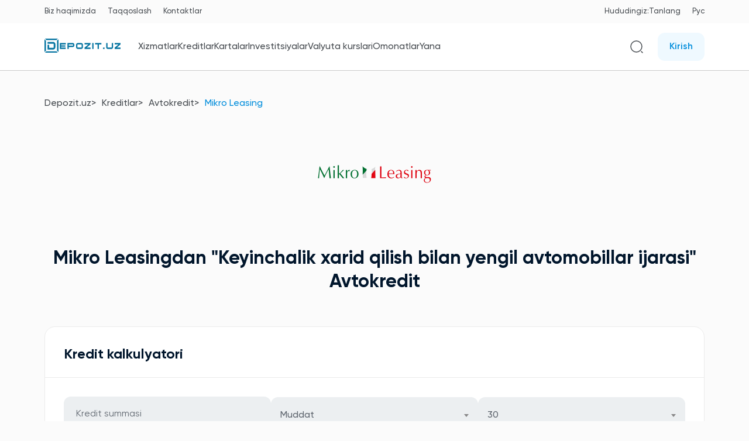

--- FILE ---
content_type: text/html; charset=UTF-8
request_url: https://depozit.uz/credits/view/keyinchalik-xarid-qilish-bilan-yengil-avtomobillar-ijarasi-279
body_size: 14664
content:
<!DOCTYPE html>
<html lang="uz-UZ">

<head>
        <meta http-equiv="X-UA-Compatible" content="IE=edge">
    <meta charset="UTF-8">
    <meta name="google-site-verification" content="ZjTaPuPKhk4zCvcxhQyGVCXPCTfPeMZq6eM7e2JB3NM"/>
    <meta http-equiv="Content-Type" content="text/html; charset=UTF-8"/>
    <meta name="yandex-verification" content="fb5f3356777c49a1"/>

    <link rel="dns-prefetch" href="//www.googletagmanager.com/">
    <link rel="dns-prefetch" href="//maps.googleapis.com/">
    <link rel="preconnect" href="https://fonts.googleapis.com/" crossorigin />

    <link rel="preload" href="https://depozit.uz/fonts/Gilroy-Regular.ttf" as="font" type="font/ttf" crossorigin="anonymous">
    <link rel="preload" href="https://depozit.uz/fonts/Gilroy-Medium.ttf" as="font" type="font/ttf" crossorigin="anonymous">
    <link rel="preload" href="https://depozit.uz/fonts/Gilroy-Semibold.ttf" as="font" type="font/ttf" crossorigin="anonymous">
    <link rel="preload" href="https://depozit.uz/fonts/Gilroy-Bold.ttf" as="font" type="font/ttf" crossorigin="anonymous">

    <!-- Google Tag Manager -->
    <script>
        (function (w, d, s, l, i) {
            w[l] = w[l] || [];
            w[l].push({
                'gtm.start': new Date().getTime(),
                event: 'gtm.js'
            });
            var f = d.getElementsByTagName(s)[0],
                j = d.createElement(s),
                dl = l != 'dataLayer' ? '&l=' + l : '';
            j.async = true;
            j.src =
                'https://www.googletagmanager.com/gtm.js?id=' + i + dl;
            f.parentNode.insertBefore(j, f);
        })(window, document, 'script', 'dataLayer', 'GTM-NWF4WRM');
    </script>
    <!-- End Google Tag Manager -->

    <script src="https://www.google.com/recaptcha/api.js" async defer></script>

    <meta name="viewport" content="width=device-width,user-scalable=no,initial-scale=1,maximum-scale=1,minimum-scale=1">

        <link rel="canonical" href="https://depozit.uz/credits/view/keyinchalik-xarid-qilish-bilan-yengil-avtomobillar-ijarasi-279"/>
    <link rel="alternate" hreflang="uz-UZ" href="https://depozit.uz/credits/view/keyinchalik-xarid-qilish-bilan-yengil-avtomobillar-ijarasi-279"/>
    <link rel="alternate" hreflang="ru-UZ" href="https://depozit.uz/ru/credits/view/keyinchalik-xarid-qilish-bilan-yengil-avtomobillar-ijarasi-279"/>
    <link rel="alternate" hreflang="x-default" href="https://depozit.uz/credits/view/keyinchalik-xarid-qilish-bilan-yengil-avtomobillar-ijarasi-279"/>
            <meta name="robots" content="index, follow"/>
    
        <link
        rel="stylesheet"
        href="https://unpkg.com/tippy.js@6/animations/scale.css"
    />
    <link
        rel="stylesheet"
        href="https://unpkg.com/tippy.js@6/dist/tippy.css"
    />
    <link
        rel="stylesheet"
        href="https://unpkg.com/tippy.js@6/themes/light.css"
    />








    <link rel="stylesheet" href="/css/main.css?id=fb432a3d72b7626ecf3c7889151285c6">

        <link rel="stylesheet" href="/css/credits/credit.css?id=9d33e85c237baa044dfdda5c8589c4cd">

    
                                    <title >
            O&#039;zbekistonda kreditlar ➤ Depozit.uz saytida onlayn va naqd pulda kredit olish - Keyinchalik xarid qilish bilan yengil avtomobillar ijarasi</title>
                                <meta                 name ="description"
                            content ="Depozit.uz saytida kreditni onlayn rasmiylashtirish ✅ O&#039;zbekiston banklarida naqd pulda kredit olish ⭐ Toshkent va boshqa shaharlarda kreditlarning muddatlari, ustamalari, foiz stavkalari bo&#039;yicha reytingi"
             />
                    <title>Mikro Leasingdan Keyinchalik xarid qilish bilan yengil avtomobillar ijarasi Avto krediti - Depozit.uz</title>
    <meta name="description" content="Mikro Leasingdan Keyinchalik xarid qilish bilan yengil avtomobillar ijarasi. Foiz stavkasi yillik 30%, muddati 36 Oy. Avto kreditlar bo'yicha aniq va batafsil ma'lumotlar Depozit.uz saytida!"/>
    
    <script type="application/ld+json">
        {
            "@context": "https://schema.org",
            "@type": "Organization",
            "name": "Depozit.uz",
            "alternateName": "OOO NEO BANKING ",
            "url": "https://depozit.uz",
            "logo": "https://depozit.uz/temp/images/og.jpg",
            "contactPoint": {
                "@type": "ContactPoint",
                "telephone": "",
                "contactType": "technical support",
                "areaServed": "UZ",
                "availableLanguage": "Russian"
            },
            "sameAs": [
                "https://www.facebook.com/Depozit.uz/",
                "https://twitter.com/DepozitUz",
                "https://www.instagram.com/depozit.uz/"
            ]
        }

    </script>

    <!-- Rating Mail.ru counter -->
    <script type="text/javascript">
        var _tmr = window._tmr || (window._tmr = []);
        _tmr.push({
            id: "3242309",
            type: "pageView",
            start: (new Date()).getTime()
        });
        (function (d, w, id) {
            if (d.getElementById(id)) return;
            var ts = d.createElement("script");
            ts.type = "text/javascript";
            ts.async = true;
            ts.id = id;
            ts.src = "https://top-fwz1.mail.ru/js/code.js";
            var f = function () {
                var s = d.getElementsByTagName("script")[0];
                s.parentNode.insertBefore(ts, s);
            };
            if (w.opera == "[object Opera]") {
                d.addEventListener("DOMContentLoaded", f, false);
            } else {
                f();
            }
        })(document, window, "topmailru-code");
    </script>
    <noscript>
        <div>
            <img src="https://top-fwz1.mail.ru/counter?id=3242309;js=na"
                 style="border:0;position:absolute;left:-9999px;" alt="Top.Mail.Ru"/>
        </div>
    </noscript>
    <!-- //Rating Mail.ru counter -->

    <link rel="apple-touch-icon" sizes="180x180" href="/fav/apple-touch-icon.png">
    <link rel="icon" type="image/png" sizes="32x32" href="/fav/favicon-32x32.png">
    <link rel="icon" type="image/png" sizes="16x16" href="/fav/favicon-16x16.png">
    <link rel="manifest" href="/fav/site.webmanifest">
    <meta name="msapplication-TileColor" content="#da532c">
    <meta name="theme-color" content="#ffffff">

    
    <style>
        .reviews-number-div {
            padding: 12px 12px 8px;
            position: absolute;
            top: 100px;
            left: 10px;
            width: 280px;
            height: 250px;
            z-index: 1000;
            background-color: white;
            border: 1px solid #ccc;
            border-radius: 4px;
            box-shadow: 0 2px 4px -1px rgba(0, 0, 0, 0.06);
            flex-direction: column;
        }

        .reviews-number-div .heading {
            font-weight: 700;
            font-size: 16px;
            text-align: center;
            margin-bottom: 4px;
        }

        .reviews-number-div .secondary-text {
            font-size: 13px;
            text-align: left;
            margin-bottom: 4px;
        }

        .reviews-number-div .stats {
            border-bottom: 1px solid #ccc;
            padding: 8px 0;
            margin-bottom: 6px;
            width: 100%;
        }

        .reviews-number-div .stats .diagram {
            display: flex;
            margin-bottom: 12px;
        }

        .reviews-number-div .stats .diagram span {
            color: #3aa5d0;
            width: 15%;
            font-size: 14px;
        }

        .reviews-number-div .stats .diagram .progress {
            margin: 0 6px;
            position: relative;
            background-color: #ccc;
            border: 1px solid #ccc;
            border-radius: 2px;
            width: 70%;
            height: 16px;
        }

        .reviews-number-div .stats .diagram .progress div {
            position: absolute;
            top: 0;
            left: 0;
            height: 16px;
            background-color: #024c67;
            border-top-left-radius: 2px;
            border-bottom-left-radius: 2px;
        }

        .reviews-number-div .link {
            text-align: center;
            display: flex;
            justify-content: space-between;
            padding: 0 12px;
        }

        .linkable {
            cursor: pointer;
        }


        .linkable:hover {
            color: #038EDC;
        }

    </style>
</head>

<body>
<span type="hidden" id="open-content" data-status="false" data-content-id=""></span>

<div class="page-wrapper">

    
    <div class="header header__new navbar-container">
    <div class="">
        <div class="medium-container header__top mobile-hidden">
            <div class="header__left">
                <ul>
                    <li><a href="https://depozit.uz/about-us">Biz haqimizda</a></li>
                    <li><a href="https://depozit.uz/comparison">Taqqoslash</a></li>
                    <li><a href="https://depozit.uz/contact-us">Kontaktlar</a></li>
                </ul>
            </div>
            <div class="header__right">
                <ul>
                    <li>
                        <a class="disabled-link">Hududingiz:</a>
                                                <a data-modal="locations-modal" class="locations-modal-btn">
                                                            Tanlang                                                    </a>
                    </li>
                    <li>
                                                    <a rel="alternate" hreflang="ru-RU"
                               href="https://depozit.uz/ru/credits/view/keyinchalik-xarid-qilish-bilan-yengil-avtomobillar-ijarasi-279"
                               class="lang_current">
                                <span>Рус</span>
                            </a>
                                            </li>
                </ul>
            </div>
        </div>
        <div class="header__main">
            <div class="medium-container">
                <div class="d-flex justify-content-between align-items-center flex-wrap">
                    <div class="header__left">
                        <div class="mobile-header-left">
                            <div class="menu-toggle" id="mobile-menu-show"></div>
                            <a href="https://depozit.uz" class="header__logo" title="Bosh sahifa">
                                <img src="https://depozit.uz/temp/images/logo.svg" alt="Depozit.uz logo">
                            </a>
                            <div class="mobile-show">
                                <button
        id="profile.index"
        onclick="location.href='https://depozit.uz/profile?intended_url=credits%2Fview%2Fkeyinchalik-xarid-qilish-bilan-yengil-avtomobillar-ijarasi-279'"
        class="newbutton newbutton__type1 newbutton__type1-small">Kirish</button>

                            </div>
                        </div>
                        <div class="tippy_navbar mobile-hidden">
                            <button class="tippy_button" id="services-nav">Xizmatlar</button>
                            <button class="tippy_button" id="credits-nav">Kreditlar</button>
                            <button class="tippy_button" id="cards-nav">Kartalar</button>
                            <button class="tippy_button" id="investments-nav">Investitsiyalar</button>
                            <a class="tippy_button"
                               href="https://depozit.uz/exchange-rate-bank">Valyuta kurslari</a>
                            <a class="tippy_button" href="https://depozit.uz/deposits">Omonatlar</a>
                            <button class="tippy_button" id="again-nav">Yana</button>

                            <div id="services-nav-menu" class="tippy_menu_list">
                                <a href="https://depozit.uz/new-podbor-kreditov/step/1">Kreditga layoqatlilikni tekshirish</a>
                                <a href="https://depozit.uz/new-podbor-kreditov/step/1">Kreditlarni tanlash</a>
                                <a href="https://depozit.uz/osago">OSAGO</a>
                            </div>

                            <div id="credits-nav-menu" class="tippy_menu_list">
                                <a href="https://depozit.uz/credits">Kreditlar</a>
                                <a href="https://depozit.uz/credits/auto">Avtokredit</a>
                                <a href="https://depozit.uz/credits/auto/old">Avtokredit (ikkilamchi bozor)</a>
                                <a href="https://depozit.uz/credits/microcredit">Mikroqarz</a>
                                <a href="https://depozit.uz/credits/mortgage">Ipoteka krediti</a>
                                <a href="https://depozit.uz/credits/consumer">Iste'mol krediti</a>
                                <a href="https://depozit.uz/credits/education">Ta'lim krediti</a>
                                <a href="https://depozit.uz/credits/overdraft">Overdraft</a>
                            </div>

                           <div id="cards-nav-menu" class="tippy_menu_list">
                               <a href="https://depozit.uz/cards">Kartalar</a>
                               <a href="https://depozit.uz/cards/debet">Debet kartalar</a>
                               <a href="https://depozit.uz/cards/credit">Kredit kartalar</a>
                           </div>

                            <div id="investments-nav-menu" class="tippy_menu_list">
                                <a href="https://depozit.uz/stocks">Aksiyalar</a>
                                <a href="https://depozit.uz/bonds">Obligatsiyalar</a>
                                <a href="https://depozit.uz/life-insurances">Hayot sug'urtasi (jamg'arma)</a>
                                <a href="https://depozit.uz/life-insurances-rent">Hayot sug'urtasi (renta)</a>
                            </div>

                            <div id="again-nav-menu" class="tippy_menu_list">
                                <a href="https://depozit.uz/news/all">Depozit.uz Yangiliklari</a>
                                <a href="https://depozit.uz/ranking/citizen">Foydalanuvchilar reytingi</a>
                                <a href="https://depozit.uz/questions/experts">Savol-javob</a>
                                <a href="https://depozit.uz/reviews">Foydalanuvchilar fikri</a>
                                <a href="https://depozit.uz/experts/opinions">Ekspertlar fikri</a>
                                <a href="https://depozit.uz/partners/banks">Banklar</a>
                                <a href="https://depozit.uz/specials">Maxsus takliflar</a>
                                <a href="https://depozit.uz/payments">To’lovlar</a>
                                <a href="https://depozit.uz/donations">Xayriya</a>
                            </div>
                        </div>

                        <div class="mobile_navbar" id="mobile-navbar">
                            <div class="mobile_navbar-meta">
                                <div class="mobile_navbar-meta-hide" id="mobile-menu-hide">
                                    <img src="https://depozit.uz/images/close.svg" alt="Close">
                                    <span>Yopish</span>
                                </div>
                                <a href="https://depozit.uz" class="header__logo" title="Bosh sahifa">
                                    <img src="https://depozit.uz/temp/images/logo.svg" alt="Depozit.uz logo">
                                </a>
                                <div class="mobile-show">
                                    <button
        id="profile.index"
        onclick="location.href='https://depozit.uz/profile?intended_url=credits%2Fview%2Fkeyinchalik-xarid-qilish-bilan-yengil-avtomobillar-ijarasi-279'"
        class="newbutton newbutton__type1 newbutton__type1-small">Kirish</button>

                                </div>
                            </div>
                            <div class="mobile_navbar-top">
                                <div>
                                                                        <a data-modal="locations-modal" class="locations-modal-btn">
                                                                                    Tanlang                                                                            </a>
                                </div>
                                <div>
                                                                            <a rel="alternate" hreflang="ru-RU"
                                           href="https://depozit.uz/ru/credits/view/keyinchalik-xarid-qilish-bilan-yengil-avtomobillar-ijarasi-279"
                                           class="lang_current">
                                            <span>Рус</span>
                                        </a>
                                                                    </div>
                            </div>
                            <div class="mobile_navbar-search">
                                <form action="https://depozit.uz/search" method="get">
                                    <input type="text" name="variable" placeholder="Saytdan qidirish...">
                                    <button type="submit">
                                        <img src="https://depozit.uz/new/svg/search.svg" alt="Depozit.uz search"/>
                                    </button>
                                </form>
                            </div>
                            <div class="mobile_navbar-mainlist" id="mobile-navbar-mainlist">
                                <a class="mainlist_item"
                                   href="https://depozit.uz/exchange-rate-bank">Valyuta kurslari</a>
                                <a class="mainlist_item" href="https://depozit.uz/deposits">Omonatlar</a>
                                <div class="mainlist_item" id="services-nav-mobile">
                                    <span>Xizmatlar</span>
                                    <img src="https://depozit.uz/new/svg/left-arrow.svg" alt="Right"/>
                                </div>
                                <div class="mainlist_item" id="credits-nav-mobile">
                                    <span>Kreditlar</span>
                                    <img src="https://depozit.uz/new/svg/left-arrow.svg" alt="Right"/>
                                </div>
                               <div class="mainlist_item" id="cards-nav-mobile">
                                   <span>Kartalar</span>
                                   <img src="https://depozit.uz/new/svg/left-arrow.svg" alt="Right"/>
                               </div>
                                <div class="mainlist_item" id="investments-nav-mobile">
                                    <span>Investitsiyalar</span>
                                    <img src="https://depozit.uz/new/svg/left-arrow.svg" alt="Right"/>
                                </div>
                                <div class="mainlist_item" id="again-nav-mobile">
                                    <span>Yana</span>
                                    <img src="https://depozit.uz/new/svg/left-arrow.svg" alt="Right"/>
                                </div>
                            </div>

                            <div class="mobile_navbar-secondarylist" id="services-nav-mobile-list">
                                <div id="hide-services-nav-mobile" class="nav-mobile-hide">
                                    <img src="https://depozit.uz/new/svg/left-arrow.svg" alt="Right"/>
                                    <span>Xizmatlar</span>
                                </div>
                                <a href="https://depozit.uz/new-podbor-kreditov/step/1">Kreditga layoqatlilikni tekshirish</a>
                                <a href="https://depozit.uz/new-podbor-kreditov/step/1">Kreditlarni tanlash</a>
                                <a href="https://depozit.uz/osago">OSAGO</a>
                            </div>
                            <div class="mobile_navbar-secondarylist" id="credits-nav-mobile-list">
                                <div id="hide-credits-nav-mobile" class="nav-mobile-hide">
                                    <img src="https://depozit.uz/new/svg/left-arrow.svg" alt="Right"/>
                                    <span>Kreditlar</span>
                                </div>
                                <a href="https://depozit.uz/credits">Kreditlar</a>
                                <a href="https://depozit.uz/credits/auto">Avtokredit</a>
                                <a href="https://depozit.uz/credits/auto/old">Avtokredit (ikkilamchi bozor)</a>
                                <a href="https://depozit.uz/credits/microcredit">Mikroqarz</a>
                                <a href="https://depozit.uz/credits/mortgage">Ipoteka krediti</a>
                                <a href="https://depozit.uz/credits/consumer">Iste'mol krediti</a>
                                <a href="https://depozit.uz/credits/education">Ta'lim krediti</a>
                                <a href="https://depozit.uz/credits/overdraft">Overdraft</a>
                            </div>
                           <div class="mobile_navbar-secondarylist" id="cards-nav-mobile-list">
                               <div id="hide-cards-nav-mobile" class="nav-mobile-hide">
                                   <img src="https://depozit.uz/new/svg/left-arrow.svg" alt="Right"/>
                                   <span>Kartalar</span>
                               </div>
                               <a href="https://depozit.uz/cards">Kartalar</a>
                               <a href="https://depozit.uz/cards/debet">Debet kartalar</a>
                               <a href="https://depozit.uz/cards/credit">Kredit kartalar</a>
                           </div>
                            <div class="mobile_navbar-secondarylist" id="investments-nav-mobile-list">
                                <div id="hide-investments-nav-mobile" class="nav-mobile-hide">
                                    <img src="https://depozit.uz/new/svg/left-arrow.svg" alt="Right"/>
                                    <span>Investitsiyalar</span>
                                </div>
                                <a href="https://depozit.uz/stocks">Aksiyalar</a>
                                <a href="https://depozit.uz/bonds">Obligatsiyalar</a>
                                <a href="https://depozit.uz/life-insurances">Hayot sug'urtasi (jamg'arma)</a>
                                <a href="https://depozit.uz/life-insurances-rent">Hayot sug'urtasi (renta)</a>
                            </div>
                            <div class="mobile_navbar-secondarylist" id="again-nav-mobile-list">
                                <div id="hide-again-nav-mobile" class="nav-mobile-hide">
                                    <img src="https://depozit.uz/new/svg/left-arrow.svg" alt="Right"/>
                                    <span>Yana</span>
                                </div>
                                <a href="https://depozit.uz/news/all">Depozit.uz Yangiliklari</a>
                                <a href="https://depozit.uz/ranking/citizen">Foydalanuvchilar reytingi</a>
                                <a href="https://depozit.uz/questions/experts">Savol-javob</a>
                                <a href="https://depozit.uz/reviews">Foydalanuvchilar fikri</a>
                                <a href="https://depozit.uz/experts/opinions">Ekspertlar fikri</a>
                                <a href="https://depozit.uz/partners/banks">Banklar</a>
                                <a href="https://depozit.uz/specials">Maxsus takliflar</a>
                                <a href="https://depozit.uz/payments">To’lovlar</a>
                                <a href="https://depozit.uz/donations">Xayriya</a>
                            </div>

                            <div class="mobile_navbar-bottom" id="mobile-menu-bottom">
                                <a href="https://depozit.uz/about-us">Biz haqimizda</a>
                                <a href="https://depozit.uz/comparison">Taqqoslash</a>
                                <a href="https://depozit.uz/news/all">Depozit.uz Yangiliklari</a>
                                <a href="https://depozit.uz/contact-us">Kontaktlar</a>
                            </div>
                        </div>
                    </div>
                    <div class="header__right">
                        <div class="sm-search mobile-nav-hidden">
                            <button data-modal="global-search-modal">
                                <img src="https://depozit.uz/new/svg/search.svg" alt="depozit.uz search icon">
                            </button>
                        </div>
                        <div class="mobile-hidden">
                            <button
        id="profile.index"
        onclick="location.href='https://depozit.uz/profile?intended_url=credits%2Fview%2Fkeyinchalik-xarid-qilish-bilan-yengil-avtomobillar-ijarasi-279'"
        class="newbutton newbutton__type1 newbutton__type1-small">Kirish</button>

                        </div>
                    </div>
                </div>
            </div>
        </div>
    </div>
</div>

<div class="modal-ui" data-modal-name="global-search-modal">
    <div class="modal-ui__dialog detailed-search">
        <div class="modal-ui__content" style="max-width: 1000px">
            <div class="modal-ui__close-btn"></div>
            <h2 class="b-title title-dark mb-30">Saytdan ma'lumot izlash</h2>
            <div class="col-md-12">
                <div class="form-group">
                    <form action="https://depozit.uz/search" method="GET">
                        <input class="" id=" search-input" name="variable" value="">
                        <button type="submit" class="search-icon search-icon--submit btn-search-form"><i
                                class="fa fa-search"></i></button>
                    </form>
                </div>
            </div>
        </div>
    </div>
</div>
<div class="modal-ui" data-modal-name="login-modal">
    <div class="modal-ui__dialog detailed-search col-md-6 mx-auto">
        <div class="modal-ui__content login-page">
            <div class="modal-ui__close-btn"></div>
            <div class="title text-center mb-10">Tizimga kirish</div>
            <div class="form mt-20">
                <form action="https://depozit.uz/profile/login" method="post">
                    <input type="hidden" name="_token" value="IwHjJKEwVXcjqpZ4SYHD0v4C5fcNqsfGxG4M72AC">                    <div class="form-body">
                        <div class="form-group-xn mb-20">
                            <label for="loginLabel">Telefon raqami</label>
                            <input type="text" name="login" id="loginLabel" placeholder="998 XX XXX XX XX" required>
                        </div>
                        <div class="form-group-xn">
                            <label for="passwordLabel">Parol</label>
                            <input type="password" name="password" placeholder="******" required autocomplete>
                        </div>
                    </div>
                    <div class="form-footer">
                        <button class="btn-xn btn--blue">Tizimga kirish</button>
                        <div class="social-login-container">
                            <span onclick="location.href='https://depozit.uz/signin-oneid'" class="social-icon linkable">
                                <img src="https://depozit.uz/images/egov.webp" alt="One ID">
                            </span>
                            <span onclick="location.href='https://depozit.uz/signin/google'" class="social-icon linkable">
                                <img src="https://depozit.uz/temp/images/icons/google.svg" alt="google-icon">
                            </span>
                            
                            
                            
                        </div>
                        <div class="text-center mt-20 font-400">
                            <a href="#" data-modal="register-modal">Shaxsiy profilingiz bo'lmasa ro'yxatdan o'ting&nbsp;<i
                                    class="fas fa-sign-in-alt"></i></a>
                        </div>
                        <div class="text-center mt-20 font-400">
                            <a href="https://depozit.uz/profile/reset-password">Parolni unutdingizmi?</a>
                        </div>
                    </div>
                </form>
            </div>
        </div>
    </div>
</div>

<div class="modal-ui" data-modal-name="register-modal">
    <div class="modal-ui__dialog detailed-search col-md-6 mx-auto">
        <div class="modal-ui__content login-page">
            <div class="modal-ui__close-btn"></div>
            <div class="title text-center mb-10">Ro'yxatdan o'tish</div>
            <div class="form mt-20">
                <form action="https://depozit.uz/profile/register" method="post">
                    <input type="hidden" name="_token" value="IwHjJKEwVXcjqpZ4SYHD0v4C5fcNqsfGxG4M72AC">                    <div class="form-body">
                        <div class="form-group-xn mb-20">
                            <label for="nameLabel">To'liq ism sharifingiz</label>
                            <input type="text" name="username" id="nameLabel" placeholder="Azizov Aziz"
                                   value="" required>
                        </div>
                        <div class="form-group-xn mb-20">
                            <label for="phoneLabel">Telefon raqami</label>
                            <input type="text" name="phone" id="phoneLabel" placeholder="998 XX XXX XX XX"
                                   value="" required>
                        </div>
                        
                        <div class="form-group-xn mb-20">
                            <label for="passwordLabel">Parol</label>
                            <input type="password" name="password" placeholder="******" required autocomplete>
                        </div>
                        <div class="form-group-xn">
                            <label for="confirmPasswordLabel">Parolni tasdiqlash</label>
                            <input type="password" name="confirm_password" id="confirmPasswordLabel"
                                   placeholder="******" required autocomplete>
                        </div>
                    </div>
                    <div class="form-footer">
                        <button class="btn-xn btn--blue">Ro'yxatdan o'tish</button>
                        <div class="social-login-container">
                            <a href="https://depozit.uz/signin-oneid" class="social-icon">
                                <img src="https://depozit.uz/images/egov.webp" alt="One ID">
                            </a>
                            <a href="https://depozit.uz/signin/google" class="social-icon">
                                <img src="https://depozit.uz/temp/images/icons/google.svg" alt="google-icon">
                            </a>
                            
                            
                            
                        </div>
                    </div>
                </form>
            </div>
        </div>
    </div>
</div>
<div class="modal-ui" data-modal-name="locations-modal">
    <div class="modal-ui__dialog detailed-search">
        <div class="modal-ui__content" style="border-radius: 8px;">
            <div class="modal-ui__close-btn"></div>
            <h2 class="b-title">O'zbekiton Respublikasi hududlari</h2>
            <div class="col-md-12">
                <div class="form-group">
                    <input id="location-search-input" class="form-control"
                           placeholder="Hudud nomini kiriting">
                </div>
            </div>
            <div class="col-md-12 pl-0 pr-0 locations-container">
                <div class="col-md-12 pl-0 pr-0 mb-5 most-selected">
                    <div class="ml-15 mb-15">Eng ko'p tanlangan hududlar:</div>
                    <span onclick="location.href='https://depozit.uz/cookie/set-region/2'"
                       class="region-item mb-5 ml-15 linkable">Toshkent shahri</span>
                    <span onclick="location.href='https://depozit.uz/cookie/set-region/156'"
                       class="region-item mb-5 ml-15 linkable">Farg'ona shahri</span>
                    <span onclick="location.href='https://depozit.uz/cookie/set-region/21'"
                       class="region-item mb-5 ml-15 linkable">Samarqand shahri</span>
                </div>
                <div id="locations-modal-content" style="max-height: 350px; overflow-y: auto;">
                </div>
            </div>
        </div>
    </div>
</div>

    <div id="app">
            <div class="credit-page">
        <div class="medium-container">
            <nav aria-label="breadcrumb">
        <ol class="breadcrumb">
            
                                    <li class="breadcrumb-item"><a href="https://depozit.uz">Depozit.uz</a></li>
                
            
                                    <li class="breadcrumb-item"><a href="https://depozit.uz/credits">Kreditlar</a></li>
                
            
                                    <li class="breadcrumb-item"><a href="https://depozit.uz/credits/auto">Avtokredit</a></li>
                
            
                                    <li class="breadcrumb-item active">Mikro Leasing</li>
                
                    </ol>
    </nav>


    <link rel="stylesheet" type="text/css" href="/css/partials/breadcrumbs.css?id=6d41d688e2e0eff4d8102743330e2d52">


            <div class="logo-box">
                <a href="https://depozit.uz/partners/banks/mikro-leasing">
                    <img src="https://depozit.uz/image_uploads/banks/35/original/cae28af933f62f2f2c771cd5fd72ef14_webp.webp" alt="Mikro Leasing">
                </a>
            </div>

            <h1 class="page_title">
                Mikro Leasingdan <span>"Keyinchalik xarid qilish bilan yengil avtomobillar ijarasi"</span> Avtokredit            </h1>

            
            <div class="cardSection">
    <div class="cardHeader">
        <h2 class="cardTitle">Kredit kalkulyatori</h2>
    </div>
    <div class="cardBody">
        <form id="calc-credit-form" action="https://depozit.uz/credits/credit-calc" method="GET">
            <input type="hidden" name="credit_id" value="279">
            <div class="inputs-row">
                <div class="form-group">
                    <input
                        type="text"
                        name="quantum"
                        placeholder="Kredit summasi"
                        id="amountInput"
                        maxlength="11"
                        required
                        data-validate="true"
                        data-error-text="Bu qiymat raqam bo'lishi kerak."
                    />
                    <div class="slidecontainer">
                        <input
                            type="range"
                            min="0"
                            step="1000000"
                            max="100000000"
                            value="1000000"
                            class="slider"
                            id="myRange"
                        >
                    </div>
                    <span class="error text-danger" id="error-quantum" style="display: none;"></span>
                </div>
                <div class="form-group">
                    <select
                        class="select2__js"
                        name="date"
                        data-credit-id="279"
                        data-empty="Tanlang"
                    >
                        <option selected disabled>Muddat</option>
                                                                                    <option value="54"
                                        data-credit-id="54">36 oy</option>
                                                                        </select>
                    <input type="hidden" name="select_date">
                    <span class="error text-danger" id="error-date" style="display: none;"></span>
                </div>
                <div class="form-group">
                    <select
                        class="select2__js"
                        data-credit-id="279"
                        name="percent"
                    >
                        <option selected disabled>Kredit foiz stavkasi</option>
                                                                                    <option value="30"
                                         selected >30</option>
                                                                        </select>
                    <span class="error text-danger" id="error-percent"
                          style="display: none;"></span>
                </div>
            </div>
            <div class="inputs-row">
                <div class="form-group">
                    <select class="select2__js" name="type_calc">
                        <option selected disabled>Foiz hisoblash turi</option>
                        <option selected="selected" value="simple">Oddiy</option>
                        <option value="anuitet">Annuitet</option>
                    </select>
                </div>
            </div>
            <div class="inputs-row buttons-row">
                <div class="buttonHolder">
                    <button
                        class="newbutton newbutton__type1 newbutton__type1-medium btn-graph">To'lov grafigi</button>
                </div>
                <div class="buttonHolder">
                    <a href="https://mikroleasing.uz/uz/loan_product/arenda-legkovyh-avtomobilej-s-vykupom/" target="_blank"
                       class="newbutton newbutton__type1 newbutton__type1-medium">Saytga o'tish</a>
                </div>
                <div class="buttonHolder">
                    <button class="newbutton newbutton__type2 newbutton__type2-medium calc-credit-btn"
                            id="calculateDeposit">Hisoblash</button>
                </div>
            </div>
        </form>
    </div>
</div>

<div class="cardSection bigMargin">
    <div class="cardBody">
        <div class="inputs-row">
            <div class="calculatorResult">
                <span class="labelOfSection">Foiz stavkasi</span>
                <span class="resultOfSection" id="result-percent">30%</span>
            </div>
            <div class="calculatorResult">
                <span class="labelOfSection">Hisoblangan foizlar</span>
                <span class="resultOfSection" id="result-sum-percent">0.00</span>
            </div>
            <div class="calculatorResult">
                <span class="labelOfSection">Birinchi oy uchun to'lov</span>
                <span class="resultOfSection" id="result-pay-first-month">0.00</span>
            </div>
        </div>
        <div class="inputs-row">
            <div class="calculatorResult">
                <span class="labelOfSection">To'liq summa</span>
                <span class="resultOfSection" id="result-all-sum">0.00</span>
            </div>
        </div>
    </div>
</div>

<div class="modal-ui" data-modal-name="detailed-credit-modal">
    <div class="modal-ui__dialog detailed-search">
        <div class="modal-ui__content" id="result-graph-data">

        </div>
    </div>
</div>
<button style="display: none !important;" class="btn btn--medium btn-graph-modal btn--blue"
        data-modal="detailed-credit-modal"></button>

            <div class="cardSection bigMargin">
    <div class="cardHeader">
        <h2 class="cardTitle">Kreditga layoqatlilikni tekshirish</h2>
    </div>
    <div class="cardBody">
        <p class="credit_eligibility_text">Kredit summasi va muddatini tanlang va qaysi bankdan mos kreditni olish mumkinligini bilib oling</p>
        <div class="inputs-row">
            <div class="form-group">
                <input type="text" placeholder="Summa" maxlength="13" id="amountCreditCheck"/>
                <div class="slidecontainer">
                    <input type="range" min="0" step="1000000" max="1000000000" value="1000000"
                           class="slider" id="sliderCreditCheck">
                </div>
                <span id="amountError" class="text-danger" style="display: none"></span>
            </div>
            <div class="form-group">
                <select class="select2__js" id="dateCredit" data-empty="Tanlang">
                    <option selected disabled>Kredit muddati</option>
                    <option value="0"> Barchasi</option>
                </select>
            </div>
            <div class="buttonHolder">



                <a href="https://depozit.uz/new-podbor-kreditov/step/1" class="newbutton newbutton__type2 newbutton__type2-medium">Tekshirish</a>
            </div>
        </div>
    </div>
</div>

            <h2 class="section__title"><span>Mikro Leasingning boshqa takliflari</span></h2>
<div class="advantages">
    <a href="https://depozit.uz/credits/auto/mikro-leasing" target="_blank"
       class="advantage">
        <img src="https://depozit.uz/new/svg/auto.svg" alt="Avtokredit"/>
        <span>Avtokredit</span>
    </a>
    <a href="https://depozit.uz/credits/microcredit/mikro-leasing"
       target="_blank" class="advantage">
        <img src="https://depozit.uz/new/svg/microloan.svg" alt="Mikroqarz"/>
        <span>Mikroqarz</span>
    </a>
    <a href="https://depozit.uz/credits/mortgage/mikro-leasing" target="_blank"
       class="advantage">
        <img src="https://depozit.uz/new/svg/mortgage.svg" alt="Ipoteka krediti"/>
        <span>Ipoteka krediti</span>
    </a>
    <a href="https://depozit.uz/deposits/mikro-leasing" target="_blank"
       class="advantage">
        <img src="https://depozit.uz/new/svg/deposit.svg" alt="Omonatlar"/>
        <span>Omonatlar</span>
    </a>
    <a href="https://depozit.uz/cards/debet/mikro-leasing" target="_blank" class="advantage">
        <img src="https://depozit.uz/new/svg/deposits/partial-withdraw.svg" alt="Debet kartalar"/>
        <span>Debet kartalar</span>
    </a>
    <a href="https://depozit.uz/credits/consumer/mikro-leasing" target="_blank" class="advantage">
        <img src="https://depozit.uz/new/svg/stocks.svg" alt="Iste'mol krediti"/>
        <span>Iste'mol krediti</span>
    </a>
</div>

            

            <div class="contactSection">
    <div class="cardSection">
        <div class="cardHeader">
            <div class="cardTitle">Mikro Leasing</div>
        </div>
        <div class="cardBody">
            <div class="imageBox">
                <img src="https://depozit.uz/image_uploads/banks/35/original/cae28af933f62f2f2c771cd5fd72ef14_webp.webp" alt="Turon Bank"/>
            </div>
            <p class="secondaryInfo">MB litsenziyasi raqami 44, 21.10.2017</p>
            <div>
                <a href="https://mikroleasing.uz/uz/"
                   target="_blank" class="newbutton newbutton__type1 newbutton__type1-medium">
                    Saytga o'tish                </a>
            </div>
        </div>
    </div>
    <div class="cardSection">
        <div class="cardHeader">
            <div class="cardTitle">Kontaktlar</div>
        </div>
        <div class="cardBody bankDetails">
            <div class="infoBadge">
                <img src="https://depozit.uz/new/svg/credits/phone.svg" alt="Phone"/>
                <span>+998712037733</span>
            </div>
            <div class="infoBadge">
                <img src="https://depozit.uz/new/svg/credits/email.svg" alt="Email"/>
                <span><a href="mailto:info@mikroleasing.uz">info@mikroleasing.uz</a></span>
            </div>
            <div class="infoBadge">
                <img src="https://depozit.uz/new/svg/credits/phone.svg" alt="Phone"/>
                <span></span>
            </div>
            <div class="infoBadge">
                <img src="https://depozit.uz/new/svg/credits/telegram.svg" alt="Telegram"/>
                <span><a href="https://t.me/MikroLeasing"
                         target="_blank">@MikroLeasing</a></span>
            </div>
            <div class="infoBadge">
                <img src="https://depozit.uz/new/svg/credits/app-store.svg" alt="App Store"/>
                <span><a href="https://www.apple.com/app-store/"
                         target="_blank">-</a></span>
            </div>
            <div class="infoBadge">
                <img src="https://depozit.uz/new/svg/credits/play-market.svg" alt="Play Market"/>
                <span><a href="https://play.google.com/store"
                         target="_blank">-</a></span>
            </div>
            <div class="infoBadge">
                <img src="https://depozit.uz/new/svg/credits/website.svg" alt="Website"/>
                <span><a href="https://mikroleasing.uz/uz/"
                         target="_blank">https://mikroleasing.uz/uz/</a></span>
            </div>
            <div class="infoBadge large">
                <img src="https://depozit.uz/new/svg/credits/location.svg" alt="Location"/>
                <span>Yakkasaroy tumani, O&#039;rikzor ko&#039;chasi, 7</span>
            </div>
        </div>
    </div>
</div>

<div class="cardSection mapSection">
    <div class="cardHeader">
        <div class="cardTitle">Xaritada</div>
    </div>
    <div class="cardBody">
        <img src="https://depozit.uz/temp/images/map-example.webp" alt="Map" id="map"/>
    </div>
</div>
        </div>
    </div>
    </div>

    <div class="mobile-menu-bar">
    <a href="https://depozit.uz">
        <img src="/new/svg/others/house.svg" alt="home icon">
        <span>Bosh sahifa</span>
    </a>
    <a href="#" id="menu-toggle-from-bar">
        <img src="/new/svg/others/menu.webp" alt="menu icon">
        <span>Menyu</span>
    </a>
                <a href="https://depozit.uz/profile" class="d-flex align-items-center">
            <img src="/new/svg/others/user.svg" alt="profile icon">
            <span>Profil</span>
        </a>
    </div>

    <div class="footer footer__section">
    <div class="footer-seo-text footerseo__section">
        <div class="medium-container">
    <div class="row seo-block seo-block-active">
        <div class="col-md-3">
            <div class="title">Omonatlar</div>
            <ul>
                <li class="seo-link"><a href="/deposits">Xorijiy valyutadagi omonatlar</a></li>
                <li class="seo-link"><a href="/deposits">Yuqori foizli omonatlar</a></li>
                <li class="seo-link"><a href="/deposits">Onlayn omonatlar</a></li>
                <li class="seo-link"><a href="/deposits">Davlat banklari omonatlari</a></li>
                <li class="seo-link"><a href="/deposits">Aloqabank omonatlari</a></li>
                <li class="seo-link"><a href="/deposits">TBC depozit</a></li>
                <li class="seo-link"><a href="/deposits">Bank omonat foizlari 2022</a></li>
                <li class="seo-link"><a href="/deposits">Omonatlar 2022</a></li>
            </ul>
        </div>

        <div class="col-md-3">
            <div class="title">Kreditlar</div>
            <ul>
                <li class="seo-link"><a href="/credits/auto">Qulay avtokreditlar</a></li>
                <li class="seo-link"><a href="/credits/education">Ta'lim kreditlari</a></li>
                <li class="seo-link"><a href="/credits/mortgage">Imtiyozli ipoteka</a></li>
                <li class="seo-link"><a href="/credits/mortgage">Ikkilamchi bozorga ipoteka kreditlari</a></li>
                <li class="seo-link"><a href="/credits/microcredit">Hujjatsiz kreditlar</a></li>
                <li class="seo-link"><a href="/credits/microcredit">Garovsiz kreditlar</a></li>
                <li class="seo-link"><a href="/credits/microcredit">Ta'minotsiz kreditlar</a></li>
                <li class="seo-link"><a href="/credits/microcredit">Bank kreditlari 2022</a></li>
            </ul>
        </div>

        <div class="col-md-3">
            <div class="title">Kartalar</div>
            <ul>
                <li class="seo-link"><a href="/cards/debet">Xorijiy valyutadagi kartalar</a></li>
                <li class="seo-link"><a href="/cards/debet">Debet kartalar</a></li>
                <li class="seo-link"><a href="/cards/credit">Kredit kartalar</a></li>
                <li class="seo-link"><a href="/cards/debet">Milliy valyutadagi kartalar</a></li>
                <li class="seo-link"><a href="/cards/debet">Virtual karta</a></li>
                <li class="seo-link"><a href="/cards/debet">Yetkazib beriladigan kartalar</a></li>
                <li class="seo-link"><a href="/cards/debet">Keshbekli kartalar</a></li>
                <li class="seo-link"><a href="/credits/overdraft">Overdraft kartalar</a></li>
            </ul>
        </div>

        <div class="col-md-3">
            <div class="title">Boshqa xizmatlar</div>
            <ul>
                <li class="seo-link"><a href="/reviews">Banklar to'grisida fikrlar</a></li>
                <li class="seo-link"><a href="/ranking/citizen">Foydalanuvchilar reytingi</a></li>
                <li class="seo-link"><a href="/payments/joyda/card-to-card">P2P kartadan kartaga pul o'tkazmalar</a></li>
                <li class="seo-link"><a href="/questions/experts">Savollar-javoblar</a></li>
                <li class="seo-link"><a href="/experts/opinions">Ekspertlar fikri</a></li>
                <li class="seo-link"><a href="/partners/banks">O'zbekiston banklari</a></li>
                <li class="seo-link"><a href="/exchange-rate-bank">Banklarda valyuta kurslari</a></li>
                <li class="seo-link"><a href="/reviews">Mijozlar fikrlari</a></li>
            </ul>
        </div>
    </div>
    <div class="row seo-block seo-block-togglable none">
        <div class="col-md-3">
            <div class="title">Mikroqarzlar</div>
            <ul>
                <li class="seo-link"><a href="/credits/microcredit">Onlayn hujjatsiz kredit olish 2022</a></li>
                <li class="seo-link"><a href="/credits/microcredit">Onlayn garovsiz mikroqarz olish 2022</a></li>
                <li class="seo-link"><a href="/credits/microcredit">Kartaga onlayn mikroqarz olish</a></li>
                <li class="seo-link"><a href="/credits/microcredit">Pensionerlar uchun kredit</a></li>
                <li class="seo-link"><a href="/credits/microcredit">Onlayn maqsadsiz kredit olish 2022</a></li>
                <li class="seo-link"><a href="/credits/microcredit">Onlayn qarz olish</a></li>
                <li class="seo-link"><a href="/credits/microcredit">Onlayn mikrokredit olish 2022</a></li>
                <li class="seo-link"><a href="/credits/microcredit">Mobil ilova orqali kredit olish</a></li>
            </ul>
        </div>

        <div class="col-md-3">
            <div class="title">Avtokredit</div>
            <ul>
                <li class="seo-link"><a href="/credits/auto">Lizingga avtomobil sotib olish</a></li>
                <li class="seo-link"><a href="/credits/auto">Avtokredit narxlari 2022</a></li>
                <li class="seo-link"><a href="/credits/auto">Avtokreditlar 2022</a></li>
                <li class="seo-link"><a href="/credits/auto">Ikkilamchi bozordan avtokredit 2022</a></li>
                <li class="seo-link"><a href="/credits/auto">Imtiyozli avtokreditlar 2022</a></li>
                <li class="seo-link"><a href="/credits/auto">Jismoniy shaxslarga avtokreditlar</a></li>
                <li class="seo-link"><a href="/credits/auto">Avtolizing</a></li>
                <li class="seo-link"><a href="/credits/auto">Boshlang'ich to'lovsiz avtokredit 2022</a></li>
            </ul>
        </div>

        <div class="col-md-3">
            <div class="title">Ipoteka kreditlari</div>
            <ul>
                <li class="seo-link"><a href="/credits/mortgage">Ipoteka kreditiga uy olish Toshkent</a></li>
                <li class="seo-link"><a href="/credits/mortgage">Boshlang'ich to'lovsiz uy olish 2022</a></li>
                <li class="seo-link"><a href="/credits/mortgage">Ikkilamchi bozordan kreditga uy olish</a></li>
                <li class="seo-link"><a href="/credits/mortgage">Ipoteka krediti ikkilamchi bozor 2022</a></li>
                <li class="seo-link"><a href="/credits/mortgage">Uy-joy qurilish uchun kredit olish 2022</a></li>
                <li class="seo-link"><a href="/credits/mortgage">Uy-joy ta'mirlash uchun kredit olish</a></li>
                <li class="seo-link"><a href="/credits/mortgage">20 yilga imtiyozli ipoteka kreditlari</a></li>
                <li class="seo-link"><a href="/credits/mortgage">Ipoteka krediti foizlari 2022</a></li>
            </ul>
        </div>

        <div class="col-md-3">
            <div class="title">Banklar</div>
            <ul>
                <li class="seo-link"><a href="/partners/banks/anor-bank">Anor bank kreditlari</a></li>
                <li class="seo-link"><a href="/partners/banks/ipoteka-bank">Ipoteka bank kreditlari</a></li>
                <li class="seo-link"><a href="/partners/banks/xalq-banki">Xalq banki kreditlari</a></li>
                <li class="seo-link"><a href="/partners/banks/tbc-bank">TBC bank kreditlari</a></li>
                <li class="seo-link"><a href="/partners/banks/davr-bank">Davr bank kreditlari</a></li>
                <li class="seo-link"><a href="/partners/banks/ipak-yoli-banki">Ipak Yo'li Banki kreditlari</a></li>
                <li class="seo-link"><a href="/partners/banks/asaka-bank">Asaka bank kreditlari</a></li>
                <li class="seo-link"><a href="/partners/banks/aloqa-bank">Aloqabank kreditlari</a></li>
            </ul>
        </div>
    </div>
    <div class="row seo-block seo-block-togglable none">
        <div class="col-md-3">
            <div class="title">Hamkorlar</div>
            <ul>
                <li class="seo-link"><a href="/partners/banks/aab">Asia Alliance bank kreditlari</a></li>
                <li class="seo-link"><a href="/partners/banks/tenge-bank">Tenge bank kreditlari</a></li>
                <li class="seo-link"><a href="/partners/banks/sqb">O’zsanoatqurilishbank kreditlari</a></li>
                <li class="seo-link"><a href="/partners/banks/kapitalbank">Kapitalbank kreditlari</a></li>
                <li class="seo-link"><a href="/partners/banks/ravnaq-bank">Ravnaq bank kreditlari</a></li>
                <li class="seo-link"><a href="/partners/banks/ozmilliybank">Milliy bank kreditlari</a></li>
                <li class="seo-link"><a href="/partners/banks/agro-bank">Agrobank kreditlari</a></li>
                <li class="seo-link"><a href="/partners/banks/invest-finance-bank">Infinbank kreditlari</a></li>
            </ul>
        </div>

        <div class="col-md-3">
            <div class="title">Investitsiyalar</div>
            <ul>
                <li class="seo-link"><a href="/stocks">O’zbekiston kompaniyalari aksiyalari</a></li>
                <li class="seo-link"><a href="/bonds">Obligatsiyalar xarid qilish</a></li>
                <li class="seo-link"><a href="/stocks">Aksiya sotib olish</a></li>
                <li class="seo-link"><a href="/stocks">Jahon kompaniyalari aksiyalari</a></li>
                <li class="seo-link"><a href="/deposits">Yuqori foizli omonatlar</a></li>
                <li class="seo-link"><a href="/stocks">Imtiyozli aksiyalar</a></li>
            </ul>
        </div>
    </div>
    <div class="section__button__holder mobile-hidden">
        <a class=" newbutton newbutton__type1 newbutton__type1-medium" id="seo-toggle-btn">
            <span>Ko'proq ko'rsatish</span>
            <i class="fas fa-chevron-down fa-lg"></i>
        </a>
    </div>
</div>


    </div>
    <div class="medium-container">
        <div class="footer__top">
            <div class="column">
                <a href="https://depozit.uz" class="logo">
                    <img src="/new/svg/logo.svg" alt="Depozit.uz logo">
                </a>
                <p class="uselink">Sayt ma'lumotlaridan foydalanganda sayt havolasi ko'rsatilishi kerak.</p>
                <div class="social__links">
                    <noindex>
                        <a rel="nofollow" target="_blank" href="https://www.instagram.com/depozit.uz/">
                            <img src="/new/svg/instagram.svg" alt="Instagram" />
                        </a>
                    </noindex>
                    <noindex>
                        <a rel="nofollow" target="_blank" href="https://www.facebook.com/depozit.uz/">
                            <img src="/new/svg/facebook.svg" alt="Facebook" />
                        </a>
                    </noindex>
                    <noindex>
                        <a rel="nofollow" target="_blank" href="https://twitter.com/DepozitUz">
                            <img src="/new/svg/twitter.svg" alt="Twitter" />
                        </a>
                    </noindex>
                    <noindex>
                        <a rel="nofollow" target="_blank" href="https://t.me/DepozitUzb">
                            <img src="/new/svg/telegram.svg" alt="Telegram" />
                        </a>
                    </noindex>
                    <noindex>
                        <a rel="nofollow" target="_blank" href="https://www.youtube.com/@depozituz">
                            <img src="/new/svg/youtube.svg" alt="Youtube" />
                        </a>
                    </noindex>
                </div>
            </div>
            <div class="column">
                <div class="title">Loyiha</div>
                <ul>
                    <li>
                        <a href="https://depozit.uz/about-us">Loyiha haqida</a>
                    </li>
                    <li>
                        <a href="https://depozit.uz/search">Qidirish</a>
                    </li>
                    <li>
                        <a href="https://depozit.uz/contact-us">Bog'lanish</a>
                    </li>
                    <li>
                        <a href="https://depozit.uz/partners/banks">Hamkorlar</a>
                    </li>
                    <li>
                        <a href="https://depozit.uz/sitemap">Sayt xaritasi</a>
                    </li>
                </ul>
            </div>
            <div class="column">
                <div class="title">Xizmatlar</div>
                <ul>
                    <li>
                        <a href="https://depozit.uz/deposits">Omonatlar</a>
                    </li>
                    <li>
                        <a href="https://depozit.uz/credits/microcredit">Kreditlar</a>
                    </li>
                    <li>
                        <a href="https://depozit.uz/cards/debet">Kartalar</a>
                    </li>
                    <li>
                        <a href="https://depozit.uz/payments">To'lovlar</a>
                    </li>
                    <li>
                        <a href="https://depozit.uz/stocks">Investitsiyalar</a>
                    </li>
                    <li>
                        <a href="https://depozit.uz/life-insurances">Sug'urta</a>
                    </li>
                </ul>
            </div>
            <div class="column">
                <div class="title">Depozit.uz Yangiliklari</div>
                <ul>
                    <li>
                        <a href="https://depozit.uz/news/all">Barcha yangiliklar</a>
                    </li>
                    <li>
                        <a href="https://depozit.uz/questions/experts">Savol-javob</a>
                    </li>
                    <li>
                        <a href="https://depozit.uz/experts/opinions">Ekspertlar fikri</a>
                    </li>
                </ul>
            </div>
            <div class="column">
                <div class="title">Boshqalar</div>
                <ul>
                    <li>
                        <a href="https://depozit.uz/exchange-rate-bank">Valyuta kurslari</a>
                    </li>
                    <li>
                        <a href="https://depozit.uz/comparison">Taqqoslash</a>
                    </li>
                    <li>
                        <a href="https://depozit.uz/reviews">Fikrlar</a>
                    </li>
                    <li>
                        <a href="https://depozit.uz/contact-us">Kontaktlar</a>
                    </li>
                    <li>
                        <a href="mailto:info@depozit.uz" class="ouremail">info@depozit.uz</a>
                    </li>
                </ul>
            </div>
        </div>
    </div>
    <div class="footer__copyright">
        <div class="medium-container">
            <div>© Depozit.uz - 2026 | Barcha huquqlar himoyalangan. "Neo Banking" MCHJ.</div>
        </div>
    </div>
</div>


    <a href="#" class="back-to-top"><i class="fas fa-arrow-up"></i></a>

    <div class="telegram-popup-wrapper d-none" id="telegram-popup">
    <div class="telegram-popup-container">
        <div class="content">
            <img src="/temp/images/logo.svg" alt="depozit.uz logo">
            <div>Eng yaxshi takliflar va yangiliklarni bizning telegram kanalda kuzatib boring.</div>
        </div>
        <a class="telegram-button" href="https://t.me/DepozitUzb" target="_blank">
            <i class="fab fa-telegram-plane"></i>
            <span>Obuna bo'lish</span>
        </a>
    </div>
    <button class="telegram-popup-close">&times;</button>
</div>

<script>
    setTimeout(function () {
        document.getElementById("telegram-popup").classList.remove("d-none");
    }, 20000);
</script>
    <div class="modal-ui show" id="popupBannerModal" data-modal-name="popup-banner-modal" style="display: none">
    <div class="modal-ui__dialog detailed-search col-md-4 mx-auto">
        <div class="modal-ui__content login-page">
            <div class="modal-ui__close-btn" onclick="setBannerClosedIntoCookie()"></div>
            <div class="banner-area col-md-12 mt-10" data-id="20" data-lang="uz"></div>            

        </div>
    </div>
</div>

<script>
    // Cookie life-time set to 5days
    function setBannerClosedIntoCookie() {
        document.cookie = "is_popup_banner_closed=1; path=/; max-age=432000";
        document.getElementById("popupBannerModal").style.display = "none";
    }

    function getCookie(name) {
        let value = `; ${document.cookie}`;
        let parts = value.split(`; ${name}=`);
        if (parts.length === 2) return parts.pop().split(';').shift();
    }

    function display() {
        if (getCookie("is_popup_banner_closed") !== "1")
            document.getElementById("popupBannerModal").style.display = "block";
    }

    setTimeout(function () {
        // display();
    }, 5000);
</script>
    <div id="faqs" class="hide">
</div>
</div>
<!-- Development -->
<script src="https://unpkg.com/@popperjs/core@2/dist/umd/popper.min.js"></script>
<script src="https://unpkg.com/tippy.js@6/dist/tippy-bundle.umd.js"></script>

<!-- Production -->
<script src="https://unpkg.com/@popperjs/core@2"></script>
<script src="https://unpkg.com/tippy.js@6"></script>

<script>
    const ENV = 'production'
    const PUSHER_KEY = 'ABCDEFG'
    const WSPORT = '6001'
</script>
<script src="https://js.pusher.com/8.2.0/pusher.min.js"></script>

<script src="/js/main.js?id=c42ab271f281be6c2c851b4f2239d6eb"></script>
<script src="/js/banner.js?id=73412106a06d8f863737f053285ac616"></script>
<script>
    const LANG = "uz";
</script>
    <script src="/js/credits/credit.js?id=f7151d79a433b3029de6c9bb5c9820a5"></script>
    <script>
        const form = $('#calc-credit-form');
        const calculateButton = $('.calc-credit-btn')
        const percentSelect = $('select[name="percent"]')
        const selectDate = $('select[name="date"]')
        const graphButton = $('.btn-graph')
        const priceInput = $("#amountInput");
        const slider = $("#myRange");

        const sliderCreditCheck = $("#sliderCreditCheck");
        const amountCreditCheck = $("#amountCreditCheck");


        const maskTheValue = (value) => {
            return value.replace(/\D/g, "").replace(/\B(?=(\d{3})+(?!\d))/g, " ");
        };
        const removeMask = (value) => {
            return value.replace(/\s/g, "");
        };
        const isPriceValid = (val) => {
            return new RegExp("[0-9 ]+").test(val);
        };
        const changeRangeBgColor = (input, range) => {
            const maxValue = range.attr("max");
            const value = removeMask(input.val());
            if (isPriceValid(value)) {
                range.val(value);
                range.css(
                    "background",
                    `linear-gradient(to right, #00b0ff 0%, #00b0ff ${
                        (value / maxValue) * 100
                    }%, #ffffff ${(value / maxValue) * 100}%, #ffffff 100%)`
                );
            } else {
                range.val(0);
                range.css(
                    "background",
                    `linear-gradient(to right, #00b0ff 0%, #00b0ff 0%, #ffffff 0%, #ffffff 100%)`
                );
            }
        };

        function getAppropriateDateAndRate() {
            let data = {
                date: selectDate.val(),
                credit_id: selectDate.data('credit-id'),
            };

            $.get("https://depozit.uz/credits/get-appropriate-date-or-rate", data).done(function (data) {
                percentSelect.html(data);
            });
        }

        slider.on("input", function () {
            priceInput.val(maskTheValue($(this).val()));
            changeRangeBgColor(priceInput, slider);
        });
        priceInput.on("keyup", function () {
            changeRangeBgColor(priceInput, slider);
            const price = removeMask($(this).val());
            if (price.length) {
                priceInput.val(maskTheValue(price));
                $(this).attr("data-validate", true);
                $("#error-quantum").hide();
                slider.val(price);
            } else {
                if (isPriceValid(price)) {
                    $(this).attr("data-validate", true);
                    $("#error-quantum").hide();
                    priceInput.val(maskTheValue(price));
                    slider.val(price);
                } else {
                    $(this).attr("data-validate", false);
                    $("#error-quantum").text($(this).attr("data-error-text")).show();
                }
            }
        });
        selectDate.on('change', function () {
            getAppropriateDateAndRate();
        });

        sliderCreditCheck.on("input", function () {
            amountCreditCheck.val(maskTheValue($(this).val()));
            changeRangeBgColor(amountCreditCheck, sliderCreditCheck);
        });
        amountCreditCheck.on("keyup", function () {
            changeRangeBgColor(amountCreditCheck, sliderCreditCheck);
            const price = removeMask($(this).val());
            if (price.length) {
                amountCreditCheck.val(maskTheValue(price));
                $(this).attr("data-validate", true);
                $("#amountError").hide();
                sliderCreditCheck.val(price);
            } else {
                if (isPriceValid(price)) {
                    $(this).attr("data-validate", true);
                    $("#amountError").hide();
                    amountCreditCheck.val(maskTheValue(price));
                    sliderCreditCheck.val(price);
                } else {
                    $(this).attr("data-validate", false);
                    $("#amountError").text($(this).attr("data-error-text")).show();
                }
            }
        });

        const getSerializedForm = () => form.serializeArray().reduce((acc, input) => {
            if (input['name'] === 'quantum') {
                acc[input['name']] = removeMask(input['value']);
            } else {
                acc[input['name']] = input['value'];
            }
            return acc;
        }, {});

        calculateButton.on('click', function (e) {

            e.preventDefault();

            $.ajax({
                type: form.attr('method'),
                url: "https://depozit.uz/credits/credit-calc",
                data: getSerializedForm(),
                success: function (data) {
                    if (data.error) {
                        $.each(data.error, function (i, v) {
                            $('#error-' + i).show().text(v);
                        });
                    } else {
                        if (!data.percent) {
                            data.percent = '';
                        }
                        $('#result-percent').text(data.percent + '%');
                        $('#result-pay-first-month').text(data.pay_first_month + ' ' + data.currency);
                        $('#result-sum-percent').text(data.month_sum + ' ' + data.currency);
                        $('#result-all-sum').text(data.all_sum + ' ' + data.currency);
                        $('.error').hide();
                    }
                },
                error: function () {
                    alert('error');
                }
            });
        });

        graphButton.on('click', function (e) {
            e.preventDefault();
            $("input[name=select_date]").val($("select[name=date]").find(":selected").data('credit-id'));
            $.ajax({
                type: form.attr('method'),
                url: "https://depozit.uz/credits/credit-pay-graph",
                data: getSerializedForm(),
                success: function (data) {
                    if (data.error) {
                        $.each(data.error, function (i, v) {
                            $('#error-' + i).show().text(v);
                        });
                    } else {
                        $('#price-error-one_one').hide();
                        $('.btn-graph-modal').click();
                        $('#result-graph-data').html(data);
                    }
                },
                error: function () {
                    alert('error');
                }
            });
        });

        function truncate(str, n){
            return (str.length > n) ? str.slice(0, n-1) + '&hellip;' : str;
        }

        const contactSectionTexts=document.querySelectorAll('.infoBadge > span > a');
        contactSectionTexts.forEach((item)=>{
            item.innerHTML=truncate(item.innerHTML, 30);
        });

    </script>



<div class="alert">
    
    
    </div>

<script>

    function callAlert() {
        let alertItem = $('.alert-item');
        if (alertItem.length > 0) {
            let tl = new TimelineMax({onReverseComplete:clearItems});
            tl.to($('.alert'), 0.3, {
                autoAlpha: 1, opacity: 1
            });
            tl.staggerTo(alertItem, 0.5, {
                x: 0,
                stagger: .05
            });
            $('.alert-item').click(function () {
                tl.reverse();
                clearTimeout(hideAlert);
            });
            function clearItems() {
                alertItem.remove();
            }
            const hideAlert = setTimeout(function () {
                tl.reverse();
            }, 5000)
        }
    }

    // call notification
    $(document).ready(function () {
        // remove if view from browser cache
        if(performance.navigation.type === 2){
            $('.alert-item').remove();
        }
        callAlert();
    });

    'use script';

    class cAlert {
        constructor(container) {
            this.container = container;
            this.container.find('.alert-item').remove();
        }
        warning(message) {
            this.container.append('<div class="alert-item alert--warning">\n' +
                '                <div class="alert-icon"></div>\n' +
                '                <div class="alert-close"></div>\n' +
                '                <div class="alert-caption">\n' +
                '                    <div class="alert-message">\n' +
                '                        '+message+'\n' +
                '                    </div>\n' +
                '                </div>\n' +
                '            </div>')
        }

        success(message) {
            this.container.append('<div class="alert-item alert--success">\n' +
                '                <div class="alert-icon"></div>\n' +
                '                <div class="alert-close"></div>\n' +
                '                <div class="alert-caption">\n' +
                '                    <div class="alert-message">\n' +
                '                        '+message+'\n' +
                '                    </div>\n' +
                '                </div>\n' +
                '            </div>')
        }

        init() {
            callAlert();
        }
    }

</script>

<!-- Google Tag Manager (noscript) -->
<noscript>
    <iframe src="https://www.googletagmanager.com/ns.html?id=GTM-NWF4WRM" height="0" width="0"
            style="display:none;visibility:hidden"></iframe>
</noscript>
<!-- End Google Tag Manager (noscript) -->

<!-- Yandex -->
<noscript>
    <div><img src="https://mc.yandex.ru/watch/67665238" style="display:none;" alt=""/></div>
</noscript>
<!-- End Yandex -->

<!-- Rating Mail.ru counter -->
<script type="text/javascript">
    var _tmr = window._tmr || (window._tmr = []);
    _tmr.push({
        id: "3242309",
        type: "pageView",
        start: (new Date()).getTime()
    });
    (function (d, w, id) {
        if (d.getElementById(id)) return;
        var ts = d.createElement("script");
        ts.type = "text/javascript";
        ts.async = true;
        ts.id = id;
        ts.src = "https://top-fwz1.mail.ru/js/code.js";
        var f = function () {
            var s = d.getElementsByTagName("script")[0];
            s.parentNode.insertBefore(ts, s);
        };
        if (w.opera == "[object Opera]") {
            d.addEventListener("DOMContentLoaded", f, false);
        } else {
            f();
        }
    })(document, window, "topmailru-code");
</script>
<noscript>
    <div>
        <img src="https://top-fwz1.mail.ru/counter?id=3242309;js=na"
             style="border:0;position:absolute;left:-9999px;" alt="Top.Mail.Ru"/>
    </div>
</noscript>
<!-- //Rating Mail.ru counter -->


<!-- START WWW.UZ TOP-RATING -->
<script language="javascript" type="text/javascript">
    <!--
    top_js = "1.0";
    top_r = "id=46034&r=" + escape(document.referrer) + "&pg=" + escape(window.location.href);
    document.cookie = "smart_top=1; path=/";
    top_r += "&c=" + (document.cookie ? "Y" : "N")
    //
    -->
</script>
<script language="javascript1.1" type="text/javascript">
    <!--
    top_js = "1.1";
    top_r += "&j=" + (navigator.javaEnabled() ? "Y" : "N")
    //
    -->
</script>
<script language="javascript1.2" type="text/javascript">
    <!--
    top_js = "1.2";
    top_r += "&wh=" + screen.width + 'x' + screen.height + "&px=" +
        (((navigator.appName.substring(0, 3) == "Mic")) ? screen.colorDepth : screen.pixelDepth)
    //
    -->
</script>
<script language="javascript1.3" type="text/javascript">
    <!--
    top_js = "1.3";
    //
    -->
</script>
<script language="JavaScript" type="text/javascript">
    <!--
    top_rat = "&col=340F6E&t=ffffff&p=BD6F6F";
    top_r += "&js=" + top_js + "";
    document.write('<img src="https://cnt0.www.uz/counter/collect?' + top_r + top_rat +
        '" width=0 height=0 border=0 style="display:none" />') //
    -->
</script>
<NOSCRIPT><IMG height=0
               src="https://cnt0.www.uz/counter/collect?id=46034&pg=http%3A//uzinfocom.uz&col=340F6E&t=ffffff&p=BD6F6F"
               width=0 border=0/></NOSCRIPT>
<!-- FINISH WWW.UZ TOP-RATING -->
<script>
    $(".locations-modal-btn").on('click', (e) => {
        e.preventDefault();
        $.ajax({
            url: "https://depozit.uz/cookie/locations-modal",
            method: 'GET',
            data: [],
            success: (result) => {
                $('#locations-modal-content').html(result);
            },
            error: (errors) => {
                console.log(errors);
            }
        })
    });

    $("#seo-toggle-btn").on("click", function () {
        $(this).find("i").toggleClass("fa-chevron-down").toggleClass("fa-chevron-up");
        $(".seo-block-togglable").toggleClass("none");
        if ($(this).find("i").hasClass("fa-chevron-down")) {
            $(this).find("span").text("Ko'proq ko'rsatish");
        } else {
            $(this).find("span").text("Yashirish");
        }
    });

    $(".productDescriptionToggle").on("click", function(){
        $(this).parent().next().slideToggle();
        $(this).toggleClass("fa-chevron-down").toggleClass("fa-chevron-up");
    })

    $("#assistance_button").on("click", function (e) {
        e.preventDefault();
        $("#assistance_long").toggle();
        $("#assistance_short").toggle();
        if ($("#assistance_short").css("display") === "none") {
            $(this).find("span").text("Yashirish");
        } else {
            $(this).find("span").text("Ko'proq ko'rsatish");
        }
    });
</script>

<script>
    var Accordion = function (el, multiple) {
        this.el = el || {};
        this.multiple = multiple || false;

        var links = this.el.find('.accordionLink');
        links.on('click', {
            el: this.el,
            multiple: this.multiple
        }, this.dropdown)
    }

    Accordion.prototype.dropdown = function (e) {
        var $el = e.data.el;
        $this = $(this);
        $next = $this.next();

        // Opening current accordion
        $next.slideToggle();
        $this.parent().toggleClass('open');

        // Closing previous accordion
        if ($(e.target).hasClass("removedBorderRadius") || $(e.target).parent().hasClass("removedBorderRadius") || $(e.target).parent().parent().hasClass("removedBorderRadius")) {
            $(".removedBorderRadius").removeClass("removedBorderRadius");
        } else {
            $(".removedBorderRadius").removeClass('removedBorderRadius')
            $this.addClass('removedBorderRadius')
        }
        $el.find('.submenu').not($next).slideUp().parent().removeClass('open');
    }

    $(function () {
        getData()
    })

    function getData() {
        let url = `https://depozit.uz/api/faq`
        let currentUrl = window.location.href.replace('ru/', '')
        $.ajax({
            url: url,
            method: 'GET',
            headers: {
                'Accept-Language': 'uz'
            },
            data: {
                'url': currentUrl
            },
            success(response) {
                const questions=response.data;
                putDataToDocument(questions)
            }
        })
    }

    const putDataToDocument=(questions)=>{
        const accordion=document.getElementById('accordion');
        if(!accordion|| questions.length === 0){
            var myAccordion = new Accordion($('#accordion'), false);
            return;
        }
        let string = ''
        questions.forEach(question=>{
            string += `
                <li>
                    <div class="accordionLink">
                        <p><img src="https://depozit.uz/svg/arrow-circle-down.svg"
                                class="mr-2"/>${question.question_title}</p>
                    </div>
                    <ul class="submenu">
                        <p>${question.answer_text}</p>
                    </ul>
                </li>
            `
        })
        accordion.innerHTML = string;
        var myAccordion = new Accordion($('#accordion'), false);
    }
</script>

    <script src="//code.jivosite.com/widget/gEx8bCzwM1" async></script>
</body>

</html>


--- FILE ---
content_type: text/css
request_url: https://depozit.uz/css/credits/credit.css?id=9d33e85c237baa044dfdda5c8589c4cd
body_size: 1552
content:
.slidecontainer{margin-top:-13px;padding:0 15px!important;width:100%}.input-summa{border-radius:4px!important}.border-r-3{border-radius:3px!important}.slider-bar{background-color:green;height:2px;padding:0 15px;width:100%}.slider{-webkit-appearance:none;background:#d3d3d3;background:linear-gradient(90deg,#2196f3,rgba(0,255,255,0) 0);border:none!important;height:2px!important;outline:none;padding:0!important;transition:opacity .2s;width:100%}.slider,.slider:hover{opacity:1}.slider::-webkit-slider-thumb{-webkit-appearance:none;appearance:none;background:#2196f3;border-radius:50% 50% 50% 50%;cursor:pointer;height:20px;opacity:1;width:20px}.slider::-moz-range-thumb{background:#2196f3;border-radius:50% 50% 50% 50%;cursor:pointer;height:20px;opacity:1;width:20px}.credit-page{padding:48px 0}.credit-page .logo-box{text-align:center}.credit-page .logo-box a img{height:auto;margin:0 auto 32px;width:200px}.credit-page .page_title{color:#01162c;font-size:32px;font-weight:700;line-height:40px;margin:0 auto 56px;text-align:center}.credit-page .cardSection{background-color:#fff;border:1px solid #ebebeb;border-radius:18px;margin-bottom:32px}.credit-page .cardSection .cardHeader{border-bottom:1px solid #ebebeb;padding:32px 32px 24px}.credit-page .cardSection .cardHeader .cardTitle{color:#01162c;font-size:24px;font-weight:700;line-height:30px;margin:0}.credit-page .cardSection .cardBody{padding:32px}.credit-page .cardSection .cardBody .inputs-row{align-items:center;display:flex;gap:24px;justify-content:space-between}.credit-page .cardSection .cardBody .inputs-row:not(:last-of-type){margin-bottom:32px}.credit-page .cardSection .cardBody .inputs-row .form-group{position:relative;width:33.3333333333%}.credit-page .cardSection .cardBody .inputs-row .form-group input{background:#eceff1;border:1px solid transparent;border-radius:12px;height:100%;padding:20px;width:100%}.credit-page .cardSection .cardBody .inputs-row .form-group input::-moz-placeholder{color:#5f666f}.credit-page .cardSection .cardBody .inputs-row .form-group input::placeholder{color:#5f666f}.credit-page .cardSection .cardBody .inputs-row .form-group input[type=checkbox]{height:16px;margin-right:16px;width:16px}.credit-page .cardSection .cardBody .inputs-row .form-group input[type=checkbox]~label{color:#484d52;font-size:14px;font-weight:400;line-height:17px}.credit-page .cardSection .cardBody .inputs-row .form-group .error{bottom:-20px;left:4px;position:absolute}.credit-page .cardSection .cardBody .inputs-row .form-group .slidecontainer{bottom:-6px;left:0;position:absolute}.credit-page .cardSection .cardBody .inputs-row .form-group .slider::-webkit-slider-thumb{background:#fff;border:3px solid #484d52;border-radius:50%;height:16px;width:16px}.credit-page .cardSection .cardBody .inputs-row .form-group .slider::-moz-range-thumb{background:#fff;border:3px solid #484d52;border-radius:50%;height:16px;width:16px}.credit-page .cardSection .cardBody .inputs-row .form-group .slider::-moz-range-progress{background:#484d52}.credit-page .cardSection .cardBody .inputs-row .form-group .slider::-ms-fill-lower{background:#484d52}.credit-page .cardSection .cardBody .inputs-row .checkboxDiv{display:flex;width:auto}.credit-page .cardSection .cardBody .inputs-row .checkboxDiv label{display:inline-block}.credit-page .cardSection .cardBody .buttons-row{justify-content:right}.credit-page .bigMargin{margin-bottom:72px}.credit-page .section__title{font-size:24px;line-height:30px;margin-bottom:32px}.credit-page .credit_eligibility_text{color:#484d52;font-size:14px;line-height:18px;margin:-16px 0 16px}.credit-page .buttonHolder{width:calc(33.33333% - 16px)}.credit-page .buttonHolder a,.credit-page .buttonHolder button{width:100%}.credit-page .calculatorResult{background:#eceff1;border:1px solid #ebebeb;border-radius:12px;padding:10px 20px;width:33.3333333333%}.credit-page .calculatorResult span{display:block}.credit-page .calculatorResult .labelOfSection{color:#484d52;font-size:12px;line-height:14px;margin-bottom:4px}.credit-page .calculatorResult .resultOfSection{color:#5f666f;font-size:16px;line-height:20px}.credit-page .advantages{background:#fff;border:1px solid #ebebeb;border-radius:18px;display:flex;margin-bottom:32px;padding:32px 0}.credit-page .advantages .advantage{align-items:center;background:#fff;display:flex;flex-direction:column;justify-content:center;width:16.6666666667%}.credit-page .advantages .advantage:not(:last-of-type){border-right:1px solid #ebebeb}.credit-page .advantages .advantage img{height:24px;margin-bottom:14px;width:24px}.credit-page .advantages .advantage span{color:#01162c;font-size:14px;font-weight:500;line-height:16px;text-align:center}.credit-page .contactSection{display:flex;gap:24px}.credit-page .contactSection>div:first-of-type{width:360px}.credit-page .contactSection>div:last-of-type{width:744px}.credit-page .contactSection .secondaryInfo{background:#fbfbfb;border:1px solid transparent;border-radius:12px;color:#5f666f;font-size:14px;line-height:20px;margin:0 0 32px;padding:24px;text-align:center}.credit-page .contactSection .imageBox{margin-bottom:24px;text-align:center}.credit-page .contactSection .imageBox img{height:120px;max-width:240px;-o-object-fit:contain;object-fit:contain;width:auto}.credit-page .contactSection .bankDetails{display:flex;flex-wrap:wrap;gap:24px}.credit-page .contactSection .infoBadge{align-items:center;background:#fbfbfb;border:1px solid transparent;border-radius:12px;display:flex;gap:8px;padding:24px;width:calc(50% - 12px)}.credit-page .contactSection .infoBadge img{height:24px;width:24px}.credit-page .contactSection .infoBadge span{color:#484d52;font-size:16px;font-weight:500;line-height:20px}.credit-page .contactSection .infoBadge.large{width:100%}@media(max-width:575px){.credit-page .logo-box a img{height:90px;margin-bottom:24px;width:auto}.credit-page .page_title{font-size:24px;line-height:30px}.credit-page .cardSection{margin-bottom:16px}.credit-page .cardSection .cardHeader{padding:24px 24px 20px}.credit-page .cardSection .cardHeader .cardTitle{font-size:20px;line-height:24px}.credit-page .cardSection .cardBody{padding:24px}.credit-page .cardSection .cardBody .inputs-row{flex-direction:column}.credit-page .cardSection .cardBody .inputs-row .form-group{width:100%}.credit-page .cardSection .cardBody .inputs-row .checkboxDiv{align-items:center}.credit-page .bigMargin{margin-bottom:48px}.credit-page .section__title{font-size:20px;line-height:24px;margin-bottom:24px}.credit-page .credit_eligibility_text{margin:-8px 0 20px}.credit-page .advantages{background:transparent;border:none;flex-wrap:wrap;justify-content:space-between;padding:0}.credit-page .advantages .advantage{border:1px solid #ebebeb;border-radius:18px;margin-bottom:14px;padding:24px 0;width:calc(50% - 8px)}.credit-page .buttonHolder,.credit-page .calculatorResult{width:100%}.credit-page .contactSection{flex-direction:column}.credit-page .contactSection .secondaryInfo{margin-bottom:24px}.credit-page .contactSection>div:first-of-type,.credit-page .contactSection>div:last-of-type{width:100%}.credit-page .contactSection .infoBadge{background:#eceff1;padding:18px 24px;width:100%}.credit-page .mapSection #map{height:100%;max-width:100%;-o-object-fit:contain;object-fit:contain;width:100%}.credit-page .mapSection #map>ymaps{height:100%!important;width:100%!important}}.select2-container--default .select2-results__option:before{content:none!important}.select2-container--default .select2-results__option{padding:6px 6px 6px 10px}.select2-container--default .select2-selection--single .select2-selection__rendered{color:#5f666f}


--- FILE ---
content_type: image/svg+xml
request_url: https://depozit.uz/new/svg/microloan.svg
body_size: 564
content:
<svg width="25" height="24" viewBox="0 0 25 24" fill="none" xmlns="http://www.w3.org/2000/svg">
<path d="M11.2516 16.8604V18.8904C11.2516 20.6104 9.65158 22.0004 7.68158 22.0004C5.71158 22.0004 4.10156 20.6104 4.10156 18.8904V16.8604C4.10156 18.5804 5.70158 19.8004 7.68158 19.8004C9.65158 19.8004 11.2516 18.5704 11.2516 16.8604Z" stroke="#038EDC" stroke-width="1.5" stroke-linecap="round" stroke-linejoin="round"/>
<path d="M11.25 14.11C11.25 14.61 11.11 15.07 10.87 15.47C10.28 16.44 9.06998 17.05 7.66998 17.05C6.26998 17.05 5.05997 16.43 4.46997 15.47C4.22997 15.07 4.09003 14.61 4.09003 14.11C4.09003 13.25 4.49 12.48 5.13 11.92C5.78 11.35 6.66997 11.01 7.65997 11.01C8.64997 11.01 9.54 11.36 10.19 11.92C10.85 12.47 11.25 13.25 11.25 14.11Z" stroke="#038EDC" stroke-width="1.5" stroke-linecap="round" stroke-linejoin="round"/>
<path d="M11.2516 14.11V16.86C11.2516 18.58 9.65158 19.8 7.68158 19.8C5.71158 19.8 4.10156 18.57 4.10156 16.86V14.11C4.10156 12.39 5.70158 11 7.68158 11C8.67158 11 9.56161 11.35 10.2116 11.91C10.8516 12.47 11.2516 13.25 11.2516 14.11Z" stroke="#038EDC" stroke-width="1.5" stroke-linecap="round" stroke-linejoin="round"/>
<path d="M22.5 10.97V13.03C22.5 13.58 22.06 14.03 21.5 14.05H19.54C18.46 14.05 17.47 13.26 17.38 12.18C17.32 11.55 17.56 10.96 17.98 10.55C18.35 10.17 18.86 9.95001 19.42 9.95001H21.5C22.06 9.97001 22.5 10.42 22.5 10.97Z" stroke="#038EDC" stroke-width="1.5" stroke-linecap="round" stroke-linejoin="round"/>
<path d="M2.5 10.5V8.5C2.5 5.78 4.14 3.88 6.69 3.56C6.95 3.52 7.22 3.5 7.5 3.5H16.5C16.76 3.5 17.01 3.50999 17.25 3.54999C19.83 3.84999 21.5 5.76 21.5 8.5V9.95001H19.42C18.86 9.95001 18.35 10.17 17.98 10.55C17.56 10.96 17.32 11.55 17.38 12.18C17.47 13.26 18.46 14.05 19.54 14.05H21.5V15.5C21.5 18.5 19.5 20.5 16.5 20.5H14" stroke="#038EDC" stroke-width="1.5" stroke-linecap="round" stroke-linejoin="round"/>
</svg>


--- FILE ---
content_type: image/svg+xml
request_url: https://depozit.uz/new/svg/credits/location.svg
body_size: 191
content:
<svg width="24" height="24" viewBox="0 0 24 24" fill="none" xmlns="http://www.w3.org/2000/svg">
<path d="M11.9999 13.43C13.723 13.43 15.1199 12.0331 15.1199 10.31C15.1199 8.58687 13.723 7.19 11.9999 7.19C10.2768 7.19 8.87988 8.58687 8.87988 10.31C8.87988 12.0331 10.2768 13.43 11.9999 13.43Z" stroke="#038EDC" stroke-width="1.5"/>
<path d="M3.61995 8.49C5.58995 -0.169998 18.42 -0.159997 20.38 8.5C21.53 13.58 18.37 17.88 15.6 20.54C13.59 22.48 10.41 22.48 8.38995 20.54C5.62995 17.88 2.46995 13.57 3.61995 8.49Z" stroke="#038EDC" stroke-width="1.5"/>
</svg>


--- FILE ---
content_type: image/svg+xml
request_url: https://depozit.uz/new/svg/mortgage.svg
body_size: 334
content:
<svg width="25" height="24" viewBox="0 0 25 24" fill="none" xmlns="http://www.w3.org/2000/svg">
<path d="M2.5 22H22.5" stroke="#038EDC" stroke-width="1.5" stroke-miterlimit="10" stroke-linecap="round" stroke-linejoin="round"/>
<path d="M3.45001 22L3.50001 9.96999C3.50001 9.35999 3.79001 8.78004 4.27001 8.40004L11.27 2.95003C11.99 2.39003 13 2.39003 13.73 2.95003L20.73 8.39003C21.22 8.77003 21.5 9.34999 21.5 9.96999V22" stroke="#038EDC" stroke-width="1.5" stroke-miterlimit="10" stroke-linejoin="round"/>
<path d="M13.5 17H11.5C10.67 17 10 17.67 10 18.5V22H15V18.5C15 17.67 14.33 17 13.5 17Z" stroke="#038EDC" stroke-width="1.5" stroke-miterlimit="10" stroke-linejoin="round"/>
<path d="M10 13.75H8C7.45 13.75 7 13.3 7 12.75V11.25C7 10.7 7.45 10.25 8 10.25H10C10.55 10.25 11 10.7 11 11.25V12.75C11 13.3 10.55 13.75 10 13.75Z" stroke="#038EDC" stroke-width="1.5" stroke-miterlimit="10" stroke-linejoin="round"/>
<path d="M17 13.75H15C14.45 13.75 14 13.3 14 12.75V11.25C14 10.7 14.45 10.25 15 10.25H17C17.55 10.25 18 10.7 18 11.25V12.75C18 13.3 17.55 13.75 17 13.75Z" stroke="#038EDC" stroke-width="1.5" stroke-miterlimit="10" stroke-linejoin="round"/>
<path d="M19.5 7L19.47 4H15.07" stroke="#038EDC" stroke-width="1.5" stroke-miterlimit="10" stroke-linecap="round" stroke-linejoin="round"/>
</svg>


--- FILE ---
content_type: image/svg+xml
request_url: https://depozit.uz/temp/images/logo.svg
body_size: 927
content:
<svg xmlns="http://www.w3.org/2000/svg" viewBox="0 0 163.19 30.19"><defs><style>.cls-1{fill:#0876a2;}</style></defs><title>Ресурс 1</title><g id="Слой_2" data-name="Слой 2"><g id="Слой_1-2" data-name="Слой 1"><polygon class="cls-1" points="45.59 12.44 35.59 12.44 35.59 14.36 44.93 14.36 44.93 17.35 35.59 17.35 35.59 19.28 45.56 19.28 45.56 22.27 32.8 22.27 32.8 9.44 45.59 9.44 45.59 12.44"/><path class="cls-1" d="M64.08,13.78a4.91,4.91,0,0,1-.89,3,2.91,2.91,0,0,1-2.51,1.37H51.87v4.17H49.08V9.44h11.6a2.94,2.94,0,0,1,2.51,1.37,5,5,0,0,1,.89,3m-2.8,0c0-.9-.2-1.34-.6-1.34H51.87v2.67h8.81c.4,0,.6-.44.6-1.33"/><path class="cls-1" d="M82.43,18.21a3.93,3.93,0,0,1-1.15,2.9,3.71,3.71,0,0,1-2.77,1.16h-7a3.71,3.71,0,0,1-2.77-1.16,4,4,0,0,1-1.14-2.9V13.5a4,4,0,0,1,1.14-2.9,3.75,3.75,0,0,1,2.77-1.16h7a3.75,3.75,0,0,1,2.77,1.16,3.93,3.93,0,0,1,1.15,2.9Zm-2.8,0v-4.7c0-.72-.37-1.07-1.12-1.07h-7c-.74,0-1.12.35-1.12,1.07v4.7c0,.71.38,1.07,1.12,1.07h7c.75,0,1.12-.36,1.12-1.07"/><polygon class="cls-1" points="98.75 22.27 85.92 22.27 85.92 19.27 94.09 12.44 85.92 12.44 85.92 9.44 98.52 9.44 98.47 12.39 90.44 19.3 98.75 19.27 98.75 22.27"/><rect class="cls-1" x="102.24" y="9.44" width="2.79" height="12.83"/><polygon class="cls-1" points="121.81 12.44 116.4 12.44 116.4 22.27 113.61 22.27 113.61 12.44 108.2 12.44 108.2 9.44 121.81 9.44 121.81 12.44"/><rect class="cls-1" x="125.3" y="19.3" width="3.35" height="2.97"/><path class="cls-1" d="M146.86,18.3a4.33,4.33,0,0,1-1,2.8,3,3,0,0,1-2.45,1.17h-7.92a3,3,0,0,1-2.45-1.17,4.33,4.33,0,0,1-1-2.8V9.44h2.8V18.3c0,.65.2,1,.61,1h7.93c.39,0,.59-.33.59-1V9.44h2.79Z"/><polygon class="cls-1" points="163.19 22.27 150.35 22.27 150.35 19.27 158.53 12.44 150.35 12.44 150.35 9.44 162.95 9.44 162.91 12.39 154.87 19.3 163.19 19.27 163.19 22.27"/><path class="cls-1" d="M23.38,18.35a5.13,5.13,0,0,1-1.44,3.72,4.74,4.74,0,0,1-3.55,1.49H6.53V13.18h3.59v6.54h8.3a1.22,1.22,0,0,0,1.38-1.37v-6a1.22,1.22,0,0,0-1.38-1.37H6.53V7.1H18.39a4.77,4.77,0,0,1,3.55,1.48,5.15,5.15,0,0,1,1.44,3.73Z"/><path class="cls-1" d="M28.36,0H1.28a.05.05,0,0,0-.05.05s0,.05,0,.05L3.91,3H25.74L28.4.1a0,0,0,0,0,0,0,.06.06,0,0,0-.06,0"/><path class="cls-1" d="M1.28,30.19H28.36a.07.07,0,0,0,.06,0,.05.05,0,0,0,0,0l-2.67-2.86H3.91L1.24,30.1a.05.05,0,0,0,0,0s0,0,.05,0"/><path class="cls-1" d="M29.94,28.74V1.66a.06.06,0,0,0-.05-.06l-.05,0L27,4.29V26.11l2.85,2.67.05,0a.06.06,0,0,0,.05-.06"/><path class="cls-1" d="M0,28.74V1.66A.07.07,0,0,1,0,1.6s0,0,.06,0L3,4.29V26.11L.1,28.78a.08.08,0,0,1-.06,0,.07.07,0,0,1,0-.06"/></g></g></svg>

--- FILE ---
content_type: image/svg+xml
request_url: https://depozit.uz/new/svg/others/user.svg
body_size: 332
content:
<svg width="24" height="24" viewBox="0 0 24 24" fill="none" xmlns="http://www.w3.org/2000/svg">
<path d="M10.49 2.23L5.5 4.09999C4.35 4.52999 3.41 5.88998 3.41 7.11998V14.55C3.41 15.73 4.19001 17.28 5.14001 17.99L9.44 21.2C10.85 22.26 13.17 22.26 14.58 21.2L18.88 17.99C19.83 17.28 20.61 15.73 20.61 14.55V7.11998C20.61 5.88998 19.67 4.52999 18.52 4.09999L13.53 2.23C12.68 1.92 11.32 1.92 10.49 2.23Z" stroke="#292D32" stroke-width="1.5" stroke-linecap="round" stroke-linejoin="round"/>
<path d="M12 10.92C11.96 10.92 11.91 10.92 11.87 10.92C10.93 10.89 10.18 10.11 10.18 9.16C10.18 8.19 10.97 7.39999 11.94 7.39999C12.91 7.39999 13.7 8.19 13.7 9.16C13.69 10.12 12.94 10.89 12 10.92Z" stroke="#292D32" stroke-width="1.5" stroke-linecap="round" stroke-linejoin="round"/>
<path d="M10.01 13.72C9.05001 14.36 9.05001 15.41 10.01 16.05C11.1 16.78 12.89 16.78 13.98 16.05C14.94 15.41 14.94 14.36 13.98 13.72C12.9 12.99 11.11 12.99 10.01 13.72Z" stroke="#292D32" stroke-width="1.5" stroke-linecap="round" stroke-linejoin="round"/>
</svg>


--- FILE ---
content_type: image/svg+xml
request_url: https://depozit.uz/new/svg/credits/telegram.svg
body_size: 172
content:
<svg width="24" height="24" viewBox="0 0 24 24" fill="none" xmlns="http://www.w3.org/2000/svg">
<path d="M7.39993 6.32L15.8899 3.49C19.6999 2.22 21.7699 4.3 20.5099 8.11L17.6799 16.6C15.7799 22.31 12.6599 22.31 10.7599 16.6L9.91993 14.08L7.39993 13.24C1.68993 11.34 1.68993 8.23 7.39993 6.32Z" stroke="#038EDC" stroke-width="1.5" stroke-linecap="round" stroke-linejoin="round"/>
<path d="M10.1101 13.65L13.6901 10.06" stroke="#038EDC" stroke-width="1.5" stroke-linecap="round" stroke-linejoin="round"/>
</svg>


--- FILE ---
content_type: image/svg+xml
request_url: https://depozit.uz/new/svg/deposit.svg
body_size: 219
content:
<svg width="24" height="24" viewBox="0 0 24 24" fill="none" xmlns="http://www.w3.org/2000/svg">
<path d="M9 22H15C20 22 22 20 22 15V9C22 4 20 2 15 2H9C4 2 2 4 2 9V15C2 20 4 22 9 22Z" stroke="#038EDC" stroke-width="1.5" stroke-linecap="round" stroke-linejoin="round"/>
<path d="M8 19H16C18 19 19 18 19 16V8C19 6 18 5 16 5H8C6 5 5 6 5 8V16C5 18 6 19 8 19Z" stroke="#038EDC" stroke-width="1.5" stroke-linecap="round" stroke-linejoin="round"/>
<path d="M5 9.5H7.48C8.86 9.5 9.98 10.62 9.98 12C9.98 13.38 8.86 14.5 7.48 14.5H5" stroke="#038EDC" stroke-width="1.5" stroke-linecap="round" stroke-linejoin="round"/>
<path d="M19 9.98999H16" stroke="#038EDC" stroke-width="1.5" stroke-linecap="round" stroke-linejoin="round"/>
<path d="M19 14H16" stroke="#038EDC" stroke-width="1.5" stroke-linecap="round" stroke-linejoin="round"/>
<path d="M7.2002 12H7.3002" stroke="#038EDC" stroke-width="2" stroke-miterlimit="10" stroke-linecap="round" stroke-linejoin="round"/>
</svg>


--- FILE ---
content_type: image/svg+xml
request_url: https://depozit.uz/new/svg/search.svg
body_size: 111
content:
<svg width="24" height="24" viewBox="0 0 24 24" fill="none" xmlns="http://www.w3.org/2000/svg">
<path d="M11.5 21C16.7467 21 21 16.7467 21 11.5C21 6.25329 16.7467 2 11.5 2C6.25329 2 2 6.25329 2 11.5C2 16.7467 6.25329 21 11.5 21Z" stroke="#484D52" stroke-width="1.5" stroke-linecap="round" stroke-linejoin="round"/>
<path d="M22 22L20 20" stroke="#484D52" stroke-width="1.5" stroke-linecap="round" stroke-linejoin="round"/>
</svg>


--- FILE ---
content_type: image/svg+xml
request_url: https://depozit.uz/new/svg/deposits/partial-withdraw.svg
body_size: 171
content:
<svg width="24" height="24" viewBox="0 0 24 24" fill="none" xmlns="http://www.w3.org/2000/svg">
<path d="M2 8.5H14.5" stroke="#038EDC" stroke-width="1.5" stroke-miterlimit="10" stroke-linecap="round" stroke-linejoin="round"/>
<path d="M6 16.5H8" stroke="#038EDC" stroke-width="1.5" stroke-miterlimit="10" stroke-linecap="round" stroke-linejoin="round"/>
<path d="M10.5 16.5H14.5" stroke="#038EDC" stroke-width="1.5" stroke-miterlimit="10" stroke-linecap="round" stroke-linejoin="round"/>
<path d="M22 14.03V16.11C22 19.62 21.11 20.5 17.56 20.5H6.44C2.89 20.5 2 19.62 2 16.11V7.89C2 4.38 2.89 3.5 6.44 3.5H14.5" stroke="#038EDC" stroke-width="1.5" stroke-linecap="round" stroke-linejoin="round"/>
<path d="M20 9.5V3.5L22 5.5" stroke="#038EDC" stroke-width="1.5" stroke-linecap="round" stroke-linejoin="round"/>
<path d="M20 3.5L18 5.5" stroke="#038EDC" stroke-width="1.5" stroke-linecap="round" stroke-linejoin="round"/>
</svg>


--- FILE ---
content_type: image/svg+xml
request_url: https://depozit.uz/new/svg/credits/play-market.svg
body_size: 191
content:
<svg width="24" height="24" viewBox="0 0 24 24" fill="none" xmlns="http://www.w3.org/2000/svg">
<path d="M21.4 12.9L16.9 15.2L13.7 12L16.9 8.79999L21.4 11C22.2 11.4 22.2 12.6 21.4 12.9Z" stroke="#038EDC" stroke-width="1.5" stroke-miterlimit="10" stroke-linecap="round" stroke-linejoin="round"/>
<path d="M16.9 8.80002L13.7 12L4.1 21.6L3.5 21.9C2.8 22.3 2 21.7 2 20.9V3.10002C2 2.30002 2.8 1.80002 3.5 2.10002L16.9 8.80002Z" stroke="#038EDC" stroke-width="1.5" stroke-miterlimit="10" stroke-linecap="round" stroke-linejoin="round"/>
<path d="M16.9001 15.2L4.1001 21.6L13.7001 12L16.9001 15.2Z" stroke="#038EDC" stroke-width="1.5" stroke-miterlimit="10" stroke-linecap="round" stroke-linejoin="round"/>
<path d="M13.7001 12L4.1001 2.40002" stroke="#038EDC" stroke-width="1.5" stroke-miterlimit="10" stroke-linecap="round" stroke-linejoin="round"/>
</svg>


--- FILE ---
content_type: image/svg+xml
request_url: https://depozit.uz/new/svg/logo.svg
body_size: 1955
content:
<svg width="131" height="24" viewBox="0 0 131 24" fill="none" xmlns="http://www.w3.org/2000/svg">
<g clip-path="url(#clip0_1033_650)">
<path d="M36.3543 9.88978H28.3801V11.4161H35.828V13.7931H28.3801V15.3273H36.3304V17.7043H26.1553V7.50488H36.3543V9.88978Z" fill="#038EDC"/>
<path d="M51.0985 10.9546C51.1292 11.8055 50.8799 12.643 50.3888 13.3395C50.1774 13.6775 49.8821 13.9553 49.5315 14.1461C49.1808 14.3369 48.7867 14.4342 48.3873 14.4286H41.362V17.7436H39.1372V7.50447H48.3873C48.7863 7.50119 49.1795 7.5995 49.5298 7.79009C49.88 7.98068 50.1757 8.25723 50.3888 8.59358C50.8752 9.29236 51.124 10.1283 51.0985 10.9785V10.9546ZM48.8657 10.9785C48.8657 10.263 48.7062 9.91322 48.3873 9.91322H41.362V12.0358H48.3873C48.7062 12.0358 48.8657 11.686 48.8657 10.9785Z" fill="#038EDC"/>
<path d="M65.7313 14.4766C65.7444 14.9029 65.6698 15.3274 65.5121 15.7239C65.3544 16.1204 65.1169 16.4805 64.8143 16.782C64.5309 17.0807 64.188 17.317 63.8076 17.4758C63.4272 17.6346 63.0177 17.7124 62.6054 17.7042H57.0235C56.6112 17.7124 56.2017 17.6346 55.8213 17.4758C55.4409 17.317 55.098 17.0807 54.8146 16.782C54.5161 16.4779 54.2818 16.1172 54.1257 15.7212C53.9695 15.3252 53.8947 14.902 53.9056 14.4766V10.7323C53.8947 10.3069 53.9695 9.88373 54.1257 9.48773C54.2818 9.09173 54.5161 8.731 54.8146 8.42691C55.0992 8.12976 55.4423 7.89446 55.8224 7.73577C56.2025 7.57708 56.6114 7.49843 57.0235 7.50475H62.6054C63.0175 7.49843 63.4264 7.57708 63.8065 7.73577C64.1866 7.89446 64.5297 8.12976 64.8143 8.42691C65.1169 8.72842 65.3544 9.08852 65.5121 9.48501C65.6698 9.8815 65.7444 10.306 65.7313 10.7323V14.4766ZM63.4985 14.4766V10.7403C63.4985 10.1679 63.2035 9.88964 62.6054 9.88964H57.0235C56.4334 9.88964 56.1304 10.1679 56.1304 10.7403V14.4766C56.1304 15.041 56.4334 15.3272 57.0235 15.3272H62.6054C63.2035 15.3272 63.4985 15.041 63.4985 14.4766Z" fill="#038EDC"/>
<path d="M78.745 17.7043H68.5142V15.3194L75.0291 9.88978H68.5142V7.50488H78.5616L78.5218 9.85003L72.1185 15.3432L78.745 15.3194V17.7043Z" fill="#038EDC"/>
<path d="M83.7529 7.50488H81.5281V17.7043H83.7529V7.50488Z" fill="#038EDC"/>
<path d="M97.1334 9.88978H92.8194V17.7043H90.5946V9.88978H86.2806V7.50488H97.1334V9.88978Z" fill="#038EDC"/>
<path d="M102.588 15.3433H99.9165V17.7043H102.588V15.3433Z" fill="#038EDC"/>
<path d="M117.109 14.5483C117.115 15.3608 116.832 16.1493 116.311 16.7742C116.082 17.0714 115.786 17.3106 115.446 17.4722C115.107 17.6338 114.734 17.7133 114.358 17.7043H108.042C107.666 17.7133 107.293 17.6338 106.954 17.4722C106.614 17.3106 106.318 17.0714 106.089 16.7742C105.568 16.1493 105.285 15.3608 105.291 14.5483V7.50488H107.524V14.5483C107.524 15.065 107.683 15.3432 108.01 15.3432H114.334C114.645 15.3432 114.804 15.0809 114.804 14.5483V7.50488H117.029L117.109 14.5483Z" fill="#038EDC"/>
<path d="M130.131 17.7043H119.892V15.3194L126.415 9.88978H119.892V7.50488H129.939L129.907 9.85003L123.496 15.3432L130.131 15.3194V17.7043Z" fill="#038EDC"/>
<path d="M18.6438 14.5877C18.6601 15.1321 18.567 15.6742 18.3698 16.1821C18.1725 16.6901 17.8753 17.1534 17.4955 17.545C17.133 17.9288 16.6938 18.2326 16.2061 18.4366C15.7185 18.6407 15.1934 18.7404 14.6647 18.7294H5.20728V10.4777H8.07001V15.6768H14.6886C14.8373 15.6977 14.9889 15.6841 15.1314 15.6369C15.2739 15.5897 15.4036 15.5103 15.5102 15.4048C15.6168 15.2993 15.6974 15.1706 15.7458 15.0288C15.7942 14.8871 15.809 14.7361 15.789 14.5877V9.81788C15.809 9.66947 15.7942 9.51848 15.7458 9.37672C15.6974 9.23496 15.6168 9.1063 15.5102 9.0008C15.4036 8.89531 15.2739 8.81585 15.1314 8.76866C14.9889 8.72147 14.8373 8.70782 14.6886 8.72878H5.20728V5.64431H14.6647C15.1926 5.6338 15.7169 5.73298 16.2043 5.93554C16.6917 6.1381 17.1314 6.43961 17.4955 6.82086C17.8755 7.21384 18.1729 7.67862 18.3701 8.18784C18.5673 8.69707 18.6603 9.24047 18.6438 9.78608V14.5877Z" fill="#038EDC"/>
<path d="M1.02073 24.0002H22.6148C22.6223 24.0037 22.6304 24.0055 22.6387 24.0055C22.647 24.0055 22.6552 24.0037 22.6626 24.0002L20.5335 21.7266H3.11794L0.988831 23.9286C0.988831 23.9286 0.988831 23.9286 1.0287 23.9286" fill="#038EDC"/>
<path d="M23.8747 22.8473V1.31967C23.8749 1.30828 23.871 1.29722 23.8636 1.28847C23.8563 1.27972 23.8461 1.27387 23.8349 1.27197H23.795L21.5303 3.41043V20.7566L23.803 22.8791H23.8428C23.8541 22.8772 23.8643 22.8714 23.8716 22.8626C23.8789 22.8539 23.8829 22.8428 23.8827 22.8314" fill="#038EDC"/>
<path d="M1.50269e-05 22.8473V1.31967C-0.00353133 1.31222 -0.00537109 1.30407 -0.00537109 1.29582C-0.00537109 1.28757 -0.00353133 1.27943 1.50269e-05 1.27197C1.50269e-05 1.27197 1.50269e-05 1.27197 0.0478601 1.27197L2.39227 3.41043V20.7566L0.0797569 22.8791C0.0644125 22.8853 0.0472562 22.8853 0.0319118 22.8791C0.0283654 22.8717 0.0265256 22.8635 0.0265256 22.8553C0.0265256 22.847 0.0283654 22.8389 0.0319118 22.8314" fill="#038EDC"/>
<path d="M1.02073 0.0232732H22.6148C22.6223 0.0197377 22.6304 0.017904 22.6387 0.017904C22.647 0.017904 22.6552 0.0197377 22.6626 0.0232732L20.5335 2.29688H3.11794L0.988831 0.0948203C0.988831 0.0948203 0.988831 0.0948203 1.0287 0.0948203" fill="#038EDC"/>
</g>
<defs>
<clipPath id="clip0_1033_650">
<rect width="131" height="24" fill="white"/>
</clipPath>
</defs>
</svg>


--- FILE ---
content_type: image/svg+xml
request_url: https://depozit.uz/new/svg/credits/app-store.svg
body_size: 595
content:
<svg xmlns="http://www.w3.org/2000/svg"  viewBox="0 0 48 48" width="48px" height="48px"><path fill="#0091ea" d="M14.1,42h19.8c4.474,0,8.1-3.627,8.1-8.1V27H6v6.9C6,38.373,9.626,42,14.1,42z"/><rect width="36" height="11" x="6" y="16" fill="#00b0ff"/><path fill="#40c4ff" d="M33.9,6H14.1C9.626,6,6,9.626,6,14.1V16h36v-1.9C42,9.626,38.374,6,33.9,6z"/><path fill="#fff" d="M22.854,18.943l1.738-2.967l-1.598-2.727c-0.418-0.715-1.337-0.954-2.052-0.536	c-0.715,0.418-0.955,1.337-0.536,2.052L22.854,18.943z"/><path fill="#fff" d="M26.786,12.714c-0.716-0.419-1.635-0.179-2.052,0.536L16.09,28h3.477l7.754-13.233	C27.74,14.052,27.5,13.133,26.786,12.714z"/><path fill="#fff" d="M34.521,32.92l-7.611-12.987l-0.763,1.303c-0.444,0.95-0.504,2.024-0.185,3.011l5.972,10.191	c0.279,0.476,0.78,0.741,1.295,0.741c0.257,0,0.519-0.066,0.757-0.206C34.701,34.554,34.94,33.635,34.521,32.92z"/><path fill="#fff" d="M25.473,27.919l-0.171-0.289c-0.148-0.224-0.312-0.434-0.498-0.621H12.3	c-0.829,0-1.5,0.665-1.5,1.484s0.671,1.484,1.5,1.484h13.394C25.888,29.324,25.835,28.595,25.473,27.919z"/><path fill="#fff" d="M16.66,32.961c-0.487-0.556-1.19-0.934-2.03-0.959l-0.004,0c-0.317-0.009-0.628,0.026-0.932,0.087	l-0.487,0.831c-0.419,0.715-0.179,1.634,0.536,2.053c0.238,0.14,0.5,0.206,0.757,0.206c0.515,0,1.017-0.266,1.295-0.741	L16.66,32.961z"/><path fill="#fff" d="M30.196,27.009H35.7c0.829,0,1.5,0.665,1.5,1.484s-0.671,1.484-1.5,1.484h-5.394	C30.112,29.324,30.01,27.196,30.196,27.009z"/></svg>

--- FILE ---
content_type: image/svg+xml
request_url: https://depozit.uz/new/svg/left-arrow.svg
body_size: 114
content:
<svg width="20" height="20" viewBox="0 0 20 20" fill="none" xmlns="http://www.w3.org/2000/svg">
<path d="M12.575 16.6L7.14168 11.1667C6.50001 10.525 6.50001 9.47503 7.14168 8.83336L12.575 3.40002" stroke="#5F666F" stroke-width="1.5" stroke-miterlimit="10" stroke-linecap="round" stroke-linejoin="round"/>
</svg>


--- FILE ---
content_type: application/javascript; charset=utf-8
request_url: https://depozit.uz/js/main.js?id=c42ab271f281be6c2c851b4f2239d6eb
body_size: 211898
content:
!function(t,e){"use strict";"object"==typeof module&&"object"==typeof module.exports?module.exports=t.document?e(t,!0):function(t){if(!t.document)throw new Error("jQuery requires a window with a document");return e(t)}:e(t)}("undefined"!=typeof window?window:this,(function(t,e){"use strict";var i=[],n=t.document,s=Object.getPrototypeOf,a=i.slice,r=i.concat,o=i.push,l=i.indexOf,c={},h=c.toString,u=c.hasOwnProperty,d=u.toString,p=d.call(Object),f={};function m(t,e){var i=(e=e||n).createElement("script");i.text=t,e.head.appendChild(i).parentNode.removeChild(i)}var g="3.2.1",v=function(t,e){return new v.fn.init(t,e)},b=/^[\s\uFEFF\xA0]+|[\s\uFEFF\xA0]+$/g,y=/^-ms-/,_=/-([a-z])/g,w=function(t,e){return e.toUpperCase()};function x(t){var e=!!t&&"length"in t&&t.length,i=v.type(t);return"function"!==i&&!v.isWindow(t)&&("array"===i||0===e||"number"==typeof e&&e>0&&e-1 in t)}v.fn=v.prototype={jquery:g,constructor:v,length:0,toArray:function(){return a.call(this)},get:function(t){return null==t?a.call(this):t<0?this[t+this.length]:this[t]},pushStack:function(t){var e=v.merge(this.constructor(),t);return e.prevObject=this,e},each:function(t){return v.each(this,t)},map:function(t){return this.pushStack(v.map(this,(function(e,i){return t.call(e,i,e)})))},slice:function(){return this.pushStack(a.apply(this,arguments))},first:function(){return this.eq(0)},last:function(){return this.eq(-1)},eq:function(t){var e=this.length,i=+t+(t<0?e:0);return this.pushStack(i>=0&&i<e?[this[i]]:[])},end:function(){return this.prevObject||this.constructor()},push:o,sort:i.sort,splice:i.splice},v.extend=v.fn.extend=function(){var t,e,i,n,s,a,r=arguments[0]||{},o=1,l=arguments.length,c=!1;for("boolean"==typeof r&&(c=r,r=arguments[o]||{},o++),"object"==typeof r||v.isFunction(r)||(r={}),o===l&&(r=this,o--);o<l;o++)if(null!=(t=arguments[o]))for(e in t)i=r[e],r!==(n=t[e])&&(c&&n&&(v.isPlainObject(n)||(s=Array.isArray(n)))?(s?(s=!1,a=i&&Array.isArray(i)?i:[]):a=i&&v.isPlainObject(i)?i:{},r[e]=v.extend(c,a,n)):void 0!==n&&(r[e]=n));return r},v.extend({expando:"jQuery"+(g+Math.random()).replace(/\D/g,""),isReady:!0,error:function(t){throw new Error(t)},noop:function(){},isFunction:function(t){return"function"===v.type(t)},isWindow:function(t){return null!=t&&t===t.window},isNumeric:function(t){var e=v.type(t);return("number"===e||"string"===e)&&!isNaN(t-parseFloat(t))},isPlainObject:function(t){var e,i;return!(!t||"[object Object]"!==h.call(t)||(e=s(t))&&(i=u.call(e,"constructor")&&e.constructor,"function"!=typeof i||d.call(i)!==p))},isEmptyObject:function(t){var e;for(e in t)return!1;return!0},type:function(t){return null==t?t+"":"object"==typeof t||"function"==typeof t?c[h.call(t)]||"object":typeof t},globalEval:function(t){m(t)},camelCase:function(t){return t.replace(y,"ms-").replace(_,w)},each:function(t,e){var i,n=0;if(x(t))for(i=t.length;n<i&&!1!==e.call(t[n],n,t[n]);n++);else for(n in t)if(!1===e.call(t[n],n,t[n]))break;return t},trim:function(t){return null==t?"":(t+"").replace(b,"")},makeArray:function(t,e){var i=e||[];return null!=t&&(x(Object(t))?v.merge(i,"string"==typeof t?[t]:t):o.call(i,t)),i},inArray:function(t,e,i){return null==e?-1:l.call(e,t,i)},merge:function(t,e){for(var i=+e.length,n=0,s=t.length;n<i;n++)t[s++]=e[n];return t.length=s,t},grep:function(t,e,i){for(var n=[],s=0,a=t.length,r=!i;s<a;s++)!e(t[s],s)!==r&&n.push(t[s]);return n},map:function(t,e,i){var n,s,a=0,o=[];if(x(t))for(n=t.length;a<n;a++)null!=(s=e(t[a],a,i))&&o.push(s);else for(a in t)null!=(s=e(t[a],a,i))&&o.push(s);return r.apply([],o)},guid:1,proxy:function(t,e){var i,n,s;if("string"==typeof e&&(i=t[e],e=t,t=i),v.isFunction(t))return n=a.call(arguments,2),s=function(){return t.apply(e||this,n.concat(a.call(arguments)))},s.guid=t.guid=t.guid||v.guid++,s},now:Date.now,support:f}),"function"==typeof Symbol&&(v.fn[Symbol.iterator]=i[Symbol.iterator]),v.each("Boolean Number String Function Array Date RegExp Object Error Symbol".split(" "),(function(t,e){c["[object "+e+"]"]=e.toLowerCase()}));var C=function(t){var e,i,n,s,a,r,o,l,c,h,u,d,p,f,m,g,v,b,y,_="sizzle"+1*new Date,w=t.document,x=0,C=0,T=rt(),k=rt(),S=rt(),E=function(t,e){return t===e&&(u=!0),0},D={}.hasOwnProperty,M=[],P=M.pop,$=M.push,I=M.push,A=M.slice,O=function(t,e){for(var i=0,n=t.length;i<n;i++)if(t[i]===e)return i;return-1},z="checked|selected|async|autofocus|autoplay|controls|defer|disabled|hidden|ismap|loop|multiple|open|readonly|required|scoped",L="[\\x20\\t\\r\\n\\f]",H="(?:\\\\.|[\\w-]|[^\0-\\xa0])+",N="\\["+L+"*("+H+")(?:"+L+"*([*^$|!~]?=)"+L+"*(?:'((?:\\\\.|[^\\\\'])*)'|\"((?:\\\\.|[^\\\\\"])*)\"|("+H+"))|)"+L+"*\\]",F=":("+H+")(?:\\((('((?:\\\\.|[^\\\\'])*)'|\"((?:\\\\.|[^\\\\\"])*)\")|((?:\\\\.|[^\\\\()[\\]]|"+N+")*)|.*)\\)|)",R=new RegExp(L+"+","g"),j=new RegExp("^"+L+"+|((?:^|[^\\\\])(?:\\\\.)*)"+L+"+$","g"),q=new RegExp("^"+L+"*,"+L+"*"),W=new RegExp("^"+L+"*([>+~]|"+L+")"+L+"*"),B=new RegExp("="+L+"*([^\\]'\"]*?)"+L+"*\\]","g"),Y=new RegExp(F),X=new RegExp("^"+H+"$"),V={ID:new RegExp("^#("+H+")"),CLASS:new RegExp("^\\.("+H+")"),TAG:new RegExp("^("+H+"|[*])"),ATTR:new RegExp("^"+N),PSEUDO:new RegExp("^"+F),CHILD:new RegExp("^:(only|first|last|nth|nth-last)-(child|of-type)(?:\\("+L+"*(even|odd|(([+-]|)(\\d*)n|)"+L+"*(?:([+-]|)"+L+"*(\\d+)|))"+L+"*\\)|)","i"),bool:new RegExp("^(?:"+z+")$","i"),needsContext:new RegExp("^"+L+"*[>+~]|:(even|odd|eq|gt|lt|nth|first|last)(?:\\("+L+"*((?:-\\d)?\\d*)"+L+"*\\)|)(?=[^-]|$)","i")},G=/^(?:input|select|textarea|button)$/i,U=/^h\d$/i,K=/^[^{]+\{\s*\[native \w/,Q=/^(?:#([\w-]+)|(\w+)|\.([\w-]+))$/,Z=/[+~]/,J=new RegExp("\\\\([\\da-f]{1,6}"+L+"?|("+L+")|.)","ig"),tt=function(t,e,i){var n="0x"+e-65536;return n!=n||i?e:n<0?String.fromCharCode(n+65536):String.fromCharCode(n>>10|55296,1023&n|56320)},et=/([\0-\x1f\x7f]|^-?\d)|^-$|[^\0-\x1f\x7f-\uFFFF\w-]/g,it=function(t,e){return e?"\0"===t?"�":t.slice(0,-1)+"\\"+t.charCodeAt(t.length-1).toString(16)+" ":"\\"+t},nt=function(){d()},st=bt((function(t){return!0===t.disabled&&("form"in t||"label"in t)}),{dir:"parentNode",next:"legend"});try{I.apply(M=A.call(w.childNodes),w.childNodes),M[w.childNodes.length].nodeType}catch(t){I={apply:M.length?function(t,e){$.apply(t,A.call(e))}:function(t,e){for(var i=t.length,n=0;t[i++]=e[n++];);t.length=i-1}}}function at(t,e,n,s){var a,o,c,h,u,f,v,b=e&&e.ownerDocument,x=e?e.nodeType:9;if(n=n||[],"string"!=typeof t||!t||1!==x&&9!==x&&11!==x)return n;if(!s&&((e?e.ownerDocument||e:w)!==p&&d(e),e=e||p,m)){if(11!==x&&(u=Q.exec(t)))if(a=u[1]){if(9===x){if(!(c=e.getElementById(a)))return n;if(c.id===a)return n.push(c),n}else if(b&&(c=b.getElementById(a))&&y(e,c)&&c.id===a)return n.push(c),n}else{if(u[2])return I.apply(n,e.getElementsByTagName(t)),n;if((a=u[3])&&i.getElementsByClassName&&e.getElementsByClassName)return I.apply(n,e.getElementsByClassName(a)),n}if(i.qsa&&!S[t+" "]&&(!g||!g.test(t))){if(1!==x)b=e,v=t;else if("object"!==e.nodeName.toLowerCase()){for((h=e.getAttribute("id"))?h=h.replace(et,it):e.setAttribute("id",h=_),o=(f=r(t)).length;o--;)f[o]="#"+h+" "+vt(f[o]);v=f.join(","),b=Z.test(t)&&mt(e.parentNode)||e}if(v)try{return I.apply(n,b.querySelectorAll(v)),n}catch(t){}finally{h===_&&e.removeAttribute("id")}}}return l(t.replace(j,"$1"),e,n,s)}function rt(){var t=[];return function e(i,s){return t.push(i+" ")>n.cacheLength&&delete e[t.shift()],e[i+" "]=s}}function ot(t){return t[_]=!0,t}function lt(t){var e=p.createElement("fieldset");try{return!!t(e)}catch(t){return!1}finally{e.parentNode&&e.parentNode.removeChild(e),e=null}}function ct(t,e){for(var i=t.split("|"),s=i.length;s--;)n.attrHandle[i[s]]=e}function ht(t,e){var i=e&&t,n=i&&1===t.nodeType&&1===e.nodeType&&t.sourceIndex-e.sourceIndex;if(n)return n;if(i)for(;i=i.nextSibling;)if(i===e)return-1;return t?1:-1}function ut(t){return function(e){return"input"===e.nodeName.toLowerCase()&&e.type===t}}function dt(t){return function(e){var i=e.nodeName.toLowerCase();return("input"===i||"button"===i)&&e.type===t}}function pt(t){return function(e){return"form"in e?e.parentNode&&!1===e.disabled?"label"in e?"label"in e.parentNode?e.parentNode.disabled===t:e.disabled===t:e.isDisabled===t||e.isDisabled!==!t&&st(e)===t:e.disabled===t:"label"in e&&e.disabled===t}}function ft(t){return ot((function(e){return e=+e,ot((function(i,n){for(var s,a=t([],i.length,e),r=a.length;r--;)i[s=a[r]]&&(i[s]=!(n[s]=i[s]))}))}))}function mt(t){return t&&void 0!==t.getElementsByTagName&&t}for(e in i=at.support={},a=at.isXML=function(t){var e=t&&(t.ownerDocument||t).documentElement;return!!e&&"HTML"!==e.nodeName},d=at.setDocument=function(t){var e,s,r=t?t.ownerDocument||t:w;return r!==p&&9===r.nodeType&&r.documentElement?(f=(p=r).documentElement,m=!a(p),w!==p&&(s=p.defaultView)&&s.top!==s&&(s.addEventListener?s.addEventListener("unload",nt,!1):s.attachEvent&&s.attachEvent("onunload",nt)),i.attributes=lt((function(t){return t.className="i",!t.getAttribute("className")})),i.getElementsByTagName=lt((function(t){return t.appendChild(p.createComment("")),!t.getElementsByTagName("*").length})),i.getElementsByClassName=K.test(p.getElementsByClassName),i.getById=lt((function(t){return f.appendChild(t).id=_,!p.getElementsByName||!p.getElementsByName(_).length})),i.getById?(n.filter.ID=function(t){var e=t.replace(J,tt);return function(t){return t.getAttribute("id")===e}},n.find.ID=function(t,e){if(void 0!==e.getElementById&&m){var i=e.getElementById(t);return i?[i]:[]}}):(n.filter.ID=function(t){var e=t.replace(J,tt);return function(t){var i=void 0!==t.getAttributeNode&&t.getAttributeNode("id");return i&&i.value===e}},n.find.ID=function(t,e){if(void 0!==e.getElementById&&m){var i,n,s,a=e.getElementById(t);if(a){if((i=a.getAttributeNode("id"))&&i.value===t)return[a];for(s=e.getElementsByName(t),n=0;a=s[n++];)if((i=a.getAttributeNode("id"))&&i.value===t)return[a]}return[]}}),n.find.TAG=i.getElementsByTagName?function(t,e){return void 0!==e.getElementsByTagName?e.getElementsByTagName(t):i.qsa?e.querySelectorAll(t):void 0}:function(t,e){var i,n=[],s=0,a=e.getElementsByTagName(t);if("*"===t){for(;i=a[s++];)1===i.nodeType&&n.push(i);return n}return a},n.find.CLASS=i.getElementsByClassName&&function(t,e){if(void 0!==e.getElementsByClassName&&m)return e.getElementsByClassName(t)},v=[],g=[],(i.qsa=K.test(p.querySelectorAll))&&(lt((function(t){f.appendChild(t).innerHTML="<a id='"+_+"'></a><select id='"+_+"-\r\\' msallowcapture=''><option selected=''></option></select>",t.querySelectorAll("[msallowcapture^='']").length&&g.push("[*^$]="+L+"*(?:''|\"\")"),t.querySelectorAll("[selected]").length||g.push("\\["+L+"*(?:value|"+z+")"),t.querySelectorAll("[id~="+_+"-]").length||g.push("~="),t.querySelectorAll(":checked").length||g.push(":checked"),t.querySelectorAll("a#"+_+"+*").length||g.push(".#.+[+~]")})),lt((function(t){t.innerHTML="<a href='' disabled='disabled'></a><select disabled='disabled'><option/></select>";var e=p.createElement("input");e.setAttribute("type","hidden"),t.appendChild(e).setAttribute("name","D"),t.querySelectorAll("[name=d]").length&&g.push("name"+L+"*[*^$|!~]?="),2!==t.querySelectorAll(":enabled").length&&g.push(":enabled",":disabled"),f.appendChild(t).disabled=!0,2!==t.querySelectorAll(":disabled").length&&g.push(":enabled",":disabled"),t.querySelectorAll("*,:x"),g.push(",.*:")}))),(i.matchesSelector=K.test(b=f.matches||f.webkitMatchesSelector||f.mozMatchesSelector||f.oMatchesSelector||f.msMatchesSelector))&&lt((function(t){i.disconnectedMatch=b.call(t,"*"),b.call(t,"[s!='']:x"),v.push("!=",F)})),g=g.length&&new RegExp(g.join("|")),v=v.length&&new RegExp(v.join("|")),e=K.test(f.compareDocumentPosition),y=e||K.test(f.contains)?function(t,e){var i=9===t.nodeType?t.documentElement:t,n=e&&e.parentNode;return t===n||!(!n||1!==n.nodeType||!(i.contains?i.contains(n):t.compareDocumentPosition&&16&t.compareDocumentPosition(n)))}:function(t,e){if(e)for(;e=e.parentNode;)if(e===t)return!0;return!1},E=e?function(t,e){if(t===e)return u=!0,0;var n=!t.compareDocumentPosition-!e.compareDocumentPosition;return n||(1&(n=(t.ownerDocument||t)===(e.ownerDocument||e)?t.compareDocumentPosition(e):1)||!i.sortDetached&&e.compareDocumentPosition(t)===n?t===p||t.ownerDocument===w&&y(w,t)?-1:e===p||e.ownerDocument===w&&y(w,e)?1:h?O(h,t)-O(h,e):0:4&n?-1:1)}:function(t,e){if(t===e)return u=!0,0;var i,n=0,s=t.parentNode,a=e.parentNode,r=[t],o=[e];if(!s||!a)return t===p?-1:e===p?1:s?-1:a?1:h?O(h,t)-O(h,e):0;if(s===a)return ht(t,e);for(i=t;i=i.parentNode;)r.unshift(i);for(i=e;i=i.parentNode;)o.unshift(i);for(;r[n]===o[n];)n++;return n?ht(r[n],o[n]):r[n]===w?-1:o[n]===w?1:0},p):p},at.matches=function(t,e){return at(t,null,null,e)},at.matchesSelector=function(t,e){if((t.ownerDocument||t)!==p&&d(t),e=e.replace(B,"='$1']"),i.matchesSelector&&m&&!S[e+" "]&&(!v||!v.test(e))&&(!g||!g.test(e)))try{var n=b.call(t,e);if(n||i.disconnectedMatch||t.document&&11!==t.document.nodeType)return n}catch(t){}return at(e,p,null,[t]).length>0},at.contains=function(t,e){return(t.ownerDocument||t)!==p&&d(t),y(t,e)},at.attr=function(t,e){(t.ownerDocument||t)!==p&&d(t);var s=n.attrHandle[e.toLowerCase()],a=s&&D.call(n.attrHandle,e.toLowerCase())?s(t,e,!m):void 0;return void 0!==a?a:i.attributes||!m?t.getAttribute(e):(a=t.getAttributeNode(e))&&a.specified?a.value:null},at.escape=function(t){return(t+"").replace(et,it)},at.error=function(t){throw new Error("Syntax error, unrecognized expression: "+t)},at.uniqueSort=function(t){var e,n=[],s=0,a=0;if(u=!i.detectDuplicates,h=!i.sortStable&&t.slice(0),t.sort(E),u){for(;e=t[a++];)e===t[a]&&(s=n.push(a));for(;s--;)t.splice(n[s],1)}return h=null,t},s=at.getText=function(t){var e,i="",n=0,a=t.nodeType;if(a){if(1===a||9===a||11===a){if("string"==typeof t.textContent)return t.textContent;for(t=t.firstChild;t;t=t.nextSibling)i+=s(t)}else if(3===a||4===a)return t.nodeValue}else for(;e=t[n++];)i+=s(e);return i},n=at.selectors={cacheLength:50,createPseudo:ot,match:V,attrHandle:{},find:{},relative:{">":{dir:"parentNode",first:!0}," ":{dir:"parentNode"},"+":{dir:"previousSibling",first:!0},"~":{dir:"previousSibling"}},preFilter:{ATTR:function(t){return t[1]=t[1].replace(J,tt),t[3]=(t[3]||t[4]||t[5]||"").replace(J,tt),"~="===t[2]&&(t[3]=" "+t[3]+" "),t.slice(0,4)},CHILD:function(t){return t[1]=t[1].toLowerCase(),"nth"===t[1].slice(0,3)?(t[3]||at.error(t[0]),t[4]=+(t[4]?t[5]+(t[6]||1):2*("even"===t[3]||"odd"===t[3])),t[5]=+(t[7]+t[8]||"odd"===t[3])):t[3]&&at.error(t[0]),t},PSEUDO:function(t){var e,i=!t[6]&&t[2];return V.CHILD.test(t[0])?null:(t[3]?t[2]=t[4]||t[5]||"":i&&Y.test(i)&&(e=r(i,!0))&&(e=i.indexOf(")",i.length-e)-i.length)&&(t[0]=t[0].slice(0,e),t[2]=i.slice(0,e)),t.slice(0,3))}},filter:{TAG:function(t){var e=t.replace(J,tt).toLowerCase();return"*"===t?function(){return!0}:function(t){return t.nodeName&&t.nodeName.toLowerCase()===e}},CLASS:function(t){var e=T[t+" "];return e||(e=new RegExp("(^|"+L+")"+t+"("+L+"|$)"))&&T(t,(function(t){return e.test("string"==typeof t.className&&t.className||void 0!==t.getAttribute&&t.getAttribute("class")||"")}))},ATTR:function(t,e,i){return function(n){var s=at.attr(n,t);return null==s?"!="===e:!e||(s+="","="===e?s===i:"!="===e?s!==i:"^="===e?i&&0===s.indexOf(i):"*="===e?i&&s.indexOf(i)>-1:"$="===e?i&&s.slice(-i.length)===i:"~="===e?(" "+s.replace(R," ")+" ").indexOf(i)>-1:"|="===e&&(s===i||s.slice(0,i.length+1)===i+"-"))}},CHILD:function(t,e,i,n,s){var a="nth"!==t.slice(0,3),r="last"!==t.slice(-4),o="of-type"===e;return 1===n&&0===s?function(t){return!!t.parentNode}:function(e,i,l){var c,h,u,d,p,f,m=a!==r?"nextSibling":"previousSibling",g=e.parentNode,v=o&&e.nodeName.toLowerCase(),b=!l&&!o,y=!1;if(g){if(a){for(;m;){for(d=e;d=d[m];)if(o?d.nodeName.toLowerCase()===v:1===d.nodeType)return!1;f=m="only"===t&&!f&&"nextSibling"}return!0}if(f=[r?g.firstChild:g.lastChild],r&&b){for(y=(p=(c=(h=(u=(d=g)[_]||(d[_]={}))[d.uniqueID]||(u[d.uniqueID]={}))[t]||[])[0]===x&&c[1])&&c[2],d=p&&g.childNodes[p];d=++p&&d&&d[m]||(y=p=0)||f.pop();)if(1===d.nodeType&&++y&&d===e){h[t]=[x,p,y];break}}else if(b&&(y=p=(c=(h=(u=(d=e)[_]||(d[_]={}))[d.uniqueID]||(u[d.uniqueID]={}))[t]||[])[0]===x&&c[1]),!1===y)for(;(d=++p&&d&&d[m]||(y=p=0)||f.pop())&&((o?d.nodeName.toLowerCase()!==v:1!==d.nodeType)||!++y||(b&&((h=(u=d[_]||(d[_]={}))[d.uniqueID]||(u[d.uniqueID]={}))[t]=[x,y]),d!==e)););return(y-=s)===n||y%n==0&&y/n>=0}}},PSEUDO:function(t,e){var i,s=n.pseudos[t]||n.setFilters[t.toLowerCase()]||at.error("unsupported pseudo: "+t);return s[_]?s(e):s.length>1?(i=[t,t,"",e],n.setFilters.hasOwnProperty(t.toLowerCase())?ot((function(t,i){for(var n,a=s(t,e),r=a.length;r--;)t[n=O(t,a[r])]=!(i[n]=a[r])})):function(t){return s(t,0,i)}):s}},pseudos:{not:ot((function(t){var e=[],i=[],n=o(t.replace(j,"$1"));return n[_]?ot((function(t,e,i,s){for(var a,r=n(t,null,s,[]),o=t.length;o--;)(a=r[o])&&(t[o]=!(e[o]=a))})):function(t,s,a){return e[0]=t,n(e,null,a,i),e[0]=null,!i.pop()}})),has:ot((function(t){return function(e){return at(t,e).length>0}})),contains:ot((function(t){return t=t.replace(J,tt),function(e){return(e.textContent||e.innerText||s(e)).indexOf(t)>-1}})),lang:ot((function(t){return X.test(t||"")||at.error("unsupported lang: "+t),t=t.replace(J,tt).toLowerCase(),function(e){var i;do{if(i=m?e.lang:e.getAttribute("xml:lang")||e.getAttribute("lang"))return(i=i.toLowerCase())===t||0===i.indexOf(t+"-")}while((e=e.parentNode)&&1===e.nodeType);return!1}})),target:function(e){var i=t.location&&t.location.hash;return i&&i.slice(1)===e.id},root:function(t){return t===f},focus:function(t){return t===p.activeElement&&(!p.hasFocus||p.hasFocus())&&!!(t.type||t.href||~t.tabIndex)},enabled:pt(!1),disabled:pt(!0),checked:function(t){var e=t.nodeName.toLowerCase();return"input"===e&&!!t.checked||"option"===e&&!!t.selected},selected:function(t){return t.parentNode&&t.parentNode.selectedIndex,!0===t.selected},empty:function(t){for(t=t.firstChild;t;t=t.nextSibling)if(t.nodeType<6)return!1;return!0},parent:function(t){return!n.pseudos.empty(t)},header:function(t){return U.test(t.nodeName)},input:function(t){return G.test(t.nodeName)},button:function(t){var e=t.nodeName.toLowerCase();return"input"===e&&"button"===t.type||"button"===e},text:function(t){var e;return"input"===t.nodeName.toLowerCase()&&"text"===t.type&&(null==(e=t.getAttribute("type"))||"text"===e.toLowerCase())},first:ft((function(){return[0]})),last:ft((function(t,e){return[e-1]})),eq:ft((function(t,e,i){return[i<0?i+e:i]})),even:ft((function(t,e){for(var i=0;i<e;i+=2)t.push(i);return t})),odd:ft((function(t,e){for(var i=1;i<e;i+=2)t.push(i);return t})),lt:ft((function(t,e,i){for(var n=i<0?i+e:i;--n>=0;)t.push(n);return t})),gt:ft((function(t,e,i){for(var n=i<0?i+e:i;++n<e;)t.push(n);return t}))}},n.pseudos.nth=n.pseudos.eq,{radio:!0,checkbox:!0,file:!0,password:!0,image:!0})n.pseudos[e]=ut(e);for(e in{submit:!0,reset:!0})n.pseudos[e]=dt(e);function gt(){}function vt(t){for(var e=0,i=t.length,n="";e<i;e++)n+=t[e].value;return n}function bt(t,e,i){var n=e.dir,s=e.next,a=s||n,r=i&&"parentNode"===a,o=C++;return e.first?function(e,i,s){for(;e=e[n];)if(1===e.nodeType||r)return t(e,i,s);return!1}:function(e,i,l){var c,h,u,d=[x,o];if(l){for(;e=e[n];)if((1===e.nodeType||r)&&t(e,i,l))return!0}else for(;e=e[n];)if(1===e.nodeType||r)if(h=(u=e[_]||(e[_]={}))[e.uniqueID]||(u[e.uniqueID]={}),s&&s===e.nodeName.toLowerCase())e=e[n]||e;else{if((c=h[a])&&c[0]===x&&c[1]===o)return d[2]=c[2];if(h[a]=d,d[2]=t(e,i,l))return!0}return!1}}function yt(t){return t.length>1?function(e,i,n){for(var s=t.length;s--;)if(!t[s](e,i,n))return!1;return!0}:t[0]}function _t(t,e,i,n,s){for(var a,r=[],o=0,l=t.length,c=null!=e;o<l;o++)(a=t[o])&&(i&&!i(a,n,s)||(r.push(a),c&&e.push(o)));return r}function wt(t,e,i,n,s,a){return n&&!n[_]&&(n=wt(n)),s&&!s[_]&&(s=wt(s,a)),ot((function(a,r,o,l){var c,h,u,d=[],p=[],f=r.length,m=a||function(t,e,i){for(var n=0,s=e.length;n<s;n++)at(t,e[n],i);return i}(e||"*",o.nodeType?[o]:o,[]),g=!t||!a&&e?m:_t(m,d,t,o,l),v=i?s||(a?t:f||n)?[]:r:g;if(i&&i(g,v,o,l),n)for(c=_t(v,p),n(c,[],o,l),h=c.length;h--;)(u=c[h])&&(v[p[h]]=!(g[p[h]]=u));if(a){if(s||t){if(s){for(c=[],h=v.length;h--;)(u=v[h])&&c.push(g[h]=u);s(null,v=[],c,l)}for(h=v.length;h--;)(u=v[h])&&(c=s?O(a,u):d[h])>-1&&(a[c]=!(r[c]=u))}}else v=_t(v===r?v.splice(f,v.length):v),s?s(null,r,v,l):I.apply(r,v)}))}function xt(t){for(var e,i,s,a=t.length,r=n.relative[t[0].type],o=r||n.relative[" "],l=r?1:0,h=bt((function(t){return t===e}),o,!0),u=bt((function(t){return O(e,t)>-1}),o,!0),d=[function(t,i,n){var s=!r&&(n||i!==c)||((e=i).nodeType?h(t,i,n):u(t,i,n));return e=null,s}];l<a;l++)if(i=n.relative[t[l].type])d=[bt(yt(d),i)];else{if((i=n.filter[t[l].type].apply(null,t[l].matches))[_]){for(s=++l;s<a&&!n.relative[t[s].type];s++);return wt(l>1&&yt(d),l>1&&vt(t.slice(0,l-1).concat({value:" "===t[l-2].type?"*":""})).replace(j,"$1"),i,l<s&&xt(t.slice(l,s)),s<a&&xt(t=t.slice(s)),s<a&&vt(t))}d.push(i)}return yt(d)}function Ct(t,e){var i=e.length>0,s=t.length>0,a=function(a,r,o,l,h){var u,f,g,v=0,b="0",y=a&&[],_=[],w=c,C=a||s&&n.find.TAG("*",h),T=x+=null==w?1:Math.random()||.1,k=C.length;for(h&&(c=r===p||r||h);b!==k&&null!=(u=C[b]);b++){if(s&&u){for(f=0,r||u.ownerDocument===p||(d(u),o=!m);g=t[f++];)if(g(u,r||p,o)){l.push(u);break}h&&(x=T)}i&&((u=!g&&u)&&v--,a&&y.push(u))}if(v+=b,i&&b!==v){for(f=0;g=e[f++];)g(y,_,r,o);if(a){if(v>0)for(;b--;)y[b]||_[b]||(_[b]=P.call(l));_=_t(_)}I.apply(l,_),h&&!a&&_.length>0&&v+e.length>1&&at.uniqueSort(l)}return h&&(x=T,c=w),y};return i?ot(a):a}return gt.prototype=n.filters=n.pseudos,n.setFilters=new gt,r=at.tokenize=function(t,e){var i,s,a,r,o,l,c,h=k[t+" "];if(h)return e?0:h.slice(0);for(o=t,l=[],c=n.preFilter;o;){for(r in i&&!(s=q.exec(o))||(s&&(o=o.slice(s[0].length)||o),l.push(a=[])),i=!1,(s=W.exec(o))&&(i=s.shift(),a.push({value:i,type:s[0].replace(j," ")}),o=o.slice(i.length)),n.filter)!(s=V[r].exec(o))||c[r]&&!(s=c[r](s))||(i=s.shift(),a.push({value:i,type:r,matches:s}),o=o.slice(i.length));if(!i)break}return e?o.length:o?at.error(t):k(t,l).slice(0)},o=at.compile=function(t,e){var i,n=[],s=[],a=S[t+" "];if(!a){for(e||(e=r(t)),i=e.length;i--;)(a=xt(e[i]))[_]?n.push(a):s.push(a);(a=S(t,Ct(s,n))).selector=t}return a},l=at.select=function(t,e,i,s){var a,l,c,h,u,d="function"==typeof t&&t,p=!s&&r(t=d.selector||t);if(i=i||[],1===p.length){if((l=p[0]=p[0].slice(0)).length>2&&"ID"===(c=l[0]).type&&9===e.nodeType&&m&&n.relative[l[1].type]){if(!(e=(n.find.ID(c.matches[0].replace(J,tt),e)||[])[0]))return i;d&&(e=e.parentNode),t=t.slice(l.shift().value.length)}for(a=V.needsContext.test(t)?0:l.length;a--&&(c=l[a],!n.relative[h=c.type]);)if((u=n.find[h])&&(s=u(c.matches[0].replace(J,tt),Z.test(l[0].type)&&mt(e.parentNode)||e))){if(l.splice(a,1),!(t=s.length&&vt(l)))return I.apply(i,s),i;break}}return(d||o(t,p))(s,e,!m,i,!e||Z.test(t)&&mt(e.parentNode)||e),i},i.sortStable=_.split("").sort(E).join("")===_,i.detectDuplicates=!!u,d(),i.sortDetached=lt((function(t){return 1&t.compareDocumentPosition(p.createElement("fieldset"))})),lt((function(t){return t.innerHTML="<a href='#'></a>","#"===t.firstChild.getAttribute("href")}))||ct("type|href|height|width",(function(t,e,i){if(!i)return t.getAttribute(e,"type"===e.toLowerCase()?1:2)})),i.attributes&&lt((function(t){return t.innerHTML="<input/>",t.firstChild.setAttribute("value",""),""===t.firstChild.getAttribute("value")}))||ct("value",(function(t,e,i){if(!i&&"input"===t.nodeName.toLowerCase())return t.defaultValue})),lt((function(t){return null==t.getAttribute("disabled")}))||ct(z,(function(t,e,i){var n;if(!i)return!0===t[e]?e.toLowerCase():(n=t.getAttributeNode(e))&&n.specified?n.value:null})),at}(t);v.find=C,v.expr=C.selectors,v.expr[":"]=v.expr.pseudos,v.uniqueSort=v.unique=C.uniqueSort,v.text=C.getText,v.isXMLDoc=C.isXML,v.contains=C.contains,v.escapeSelector=C.escape;var T=function(t,e,i){for(var n=[],s=void 0!==i;(t=t[e])&&9!==t.nodeType;)if(1===t.nodeType){if(s&&v(t).is(i))break;n.push(t)}return n},k=function(t,e){for(var i=[];t;t=t.nextSibling)1===t.nodeType&&t!==e&&i.push(t);return i},S=v.expr.match.needsContext;function E(t,e){return t.nodeName&&t.nodeName.toLowerCase()===e.toLowerCase()}var D=/^<([a-z][^\/\0>:\x20\t\r\n\f]*)[\x20\t\r\n\f]*\/?>(?:<\/\1>|)$/i,M=/^.[^:#\[\.,]*$/;function P(t,e,i){return v.isFunction(e)?v.grep(t,(function(t,n){return!!e.call(t,n,t)!==i})):e.nodeType?v.grep(t,(function(t){return t===e!==i})):"string"!=typeof e?v.grep(t,(function(t){return l.call(e,t)>-1!==i})):M.test(e)?v.filter(e,t,i):(e=v.filter(e,t),v.grep(t,(function(t){return l.call(e,t)>-1!==i&&1===t.nodeType})))}v.filter=function(t,e,i){var n=e[0];return i&&(t=":not("+t+")"),1===e.length&&1===n.nodeType?v.find.matchesSelector(n,t)?[n]:[]:v.find.matches(t,v.grep(e,(function(t){return 1===t.nodeType})))},v.fn.extend({find:function(t){var e,i,n=this.length,s=this;if("string"!=typeof t)return this.pushStack(v(t).filter((function(){for(e=0;e<n;e++)if(v.contains(s[e],this))return!0})));for(i=this.pushStack([]),e=0;e<n;e++)v.find(t,s[e],i);return n>1?v.uniqueSort(i):i},filter:function(t){return this.pushStack(P(this,t||[],!1))},not:function(t){return this.pushStack(P(this,t||[],!0))},is:function(t){return!!P(this,"string"==typeof t&&S.test(t)?v(t):t||[],!1).length}});var $,I=/^(?:\s*(<[\w\W]+>)[^>]*|#([\w-]+))$/,A=v.fn.init=function(t,e,i){var s,a;if(!t)return this;if(i=i||$,"string"==typeof t){if(!(s="<"===t[0]&&">"===t[t.length-1]&&t.length>=3?[null,t,null]:I.exec(t))||!s[1]&&e)return!e||e.jquery?(e||i).find(t):this.constructor(e).find(t);if(s[1]){if(e=e instanceof v?e[0]:e,v.merge(this,v.parseHTML(s[1],e&&e.nodeType?e.ownerDocument||e:n,!0)),D.test(s[1])&&v.isPlainObject(e))for(s in e)v.isFunction(this[s])?this[s](e[s]):this.attr(s,e[s]);return this}return(a=n.getElementById(s[2]))&&(this[0]=a,this.length=1),this}return t.nodeType?(this[0]=t,this.length=1,this):v.isFunction(t)?void 0!==i.ready?i.ready(t):t(v):v.makeArray(t,this)};A.prototype=v.fn,$=v(n);var O=/^(?:parents|prev(?:Until|All))/,z={children:!0,contents:!0,next:!0,prev:!0};function L(t,e){for(;(t=t[e])&&1!==t.nodeType;);return t}v.fn.extend({has:function(t){var e=v(t,this),i=e.length;return this.filter((function(){for(var t=0;t<i;t++)if(v.contains(this,e[t]))return!0}))},closest:function(t,e){var i,n=0,s=this.length,a=[],r="string"!=typeof t&&v(t);if(!S.test(t))for(;n<s;n++)for(i=this[n];i&&i!==e;i=i.parentNode)if(i.nodeType<11&&(r?r.index(i)>-1:1===i.nodeType&&v.find.matchesSelector(i,t))){a.push(i);break}return this.pushStack(a.length>1?v.uniqueSort(a):a)},index:function(t){return t?"string"==typeof t?l.call(v(t),this[0]):l.call(this,t.jquery?t[0]:t):this[0]&&this[0].parentNode?this.first().prevAll().length:-1},add:function(t,e){return this.pushStack(v.uniqueSort(v.merge(this.get(),v(t,e))))},addBack:function(t){return this.add(null==t?this.prevObject:this.prevObject.filter(t))}}),v.each({parent:function(t){var e=t.parentNode;return e&&11!==e.nodeType?e:null},parents:function(t){return T(t,"parentNode")},parentsUntil:function(t,e,i){return T(t,"parentNode",i)},next:function(t){return L(t,"nextSibling")},prev:function(t){return L(t,"previousSibling")},nextAll:function(t){return T(t,"nextSibling")},prevAll:function(t){return T(t,"previousSibling")},nextUntil:function(t,e,i){return T(t,"nextSibling",i)},prevUntil:function(t,e,i){return T(t,"previousSibling",i)},siblings:function(t){return k((t.parentNode||{}).firstChild,t)},children:function(t){return k(t.firstChild)},contents:function(t){return E(t,"iframe")?t.contentDocument:(E(t,"template")&&(t=t.content||t),v.merge([],t.childNodes))}},(function(t,e){v.fn[t]=function(i,n){var s=v.map(this,e,i);return"Until"!==t.slice(-5)&&(n=i),n&&"string"==typeof n&&(s=v.filter(n,s)),this.length>1&&(z[t]||v.uniqueSort(s),O.test(t)&&s.reverse()),this.pushStack(s)}}));var H=/[^\x20\t\r\n\f]+/g;function N(t){return t}function F(t){throw t}function R(t,e,i,n){var s;try{t&&v.isFunction(s=t.promise)?s.call(t).done(e).fail(i):t&&v.isFunction(s=t.then)?s.call(t,e,i):e.apply(void 0,[t].slice(n))}catch(t){i.apply(void 0,[t])}}v.Callbacks=function(t){t="string"==typeof t?function(t){var e={};return v.each(t.match(H)||[],(function(t,i){e[i]=!0})),e}(t):v.extend({},t);var e,i,n,s,a=[],r=[],o=-1,l=function(){for(s=s||t.once,n=e=!0;r.length;o=-1)for(i=r.shift();++o<a.length;)!1===a[o].apply(i[0],i[1])&&t.stopOnFalse&&(o=a.length,i=!1);t.memory||(i=!1),e=!1,s&&(a=i?[]:"")},c={add:function(){return a&&(i&&!e&&(o=a.length-1,r.push(i)),function e(i){v.each(i,(function(i,n){v.isFunction(n)?t.unique&&c.has(n)||a.push(n):n&&n.length&&"string"!==v.type(n)&&e(n)}))}(arguments),i&&!e&&l()),this},remove:function(){return v.each(arguments,(function(t,e){for(var i;(i=v.inArray(e,a,i))>-1;)a.splice(i,1),i<=o&&o--})),this},has:function(t){return t?v.inArray(t,a)>-1:a.length>0},empty:function(){return a&&(a=[]),this},disable:function(){return s=r=[],a=i="",this},disabled:function(){return!a},lock:function(){return s=r=[],i||e||(a=i=""),this},locked:function(){return!!s},fireWith:function(t,i){return s||(i=[t,(i=i||[]).slice?i.slice():i],r.push(i),e||l()),this},fire:function(){return c.fireWith(this,arguments),this},fired:function(){return!!n}};return c},v.extend({Deferred:function(e){var i=[["notify","progress",v.Callbacks("memory"),v.Callbacks("memory"),2],["resolve","done",v.Callbacks("once memory"),v.Callbacks("once memory"),0,"resolved"],["reject","fail",v.Callbacks("once memory"),v.Callbacks("once memory"),1,"rejected"]],n="pending",s={state:function(){return n},always:function(){return a.done(arguments).fail(arguments),this},catch:function(t){return s.then(null,t)},pipe:function(){var t=arguments;return v.Deferred((function(e){v.each(i,(function(i,n){var s=v.isFunction(t[n[4]])&&t[n[4]];a[n[1]]((function(){var t=s&&s.apply(this,arguments);t&&v.isFunction(t.promise)?t.promise().progress(e.notify).done(e.resolve).fail(e.reject):e[n[0]+"With"](this,s?[t]:arguments)}))})),t=null})).promise()},then:function(e,n,s){var a=0;function r(e,i,n,s){return function(){var o=this,l=arguments,c=function(){var t,c;if(!(e<a)){if((t=n.apply(o,l))===i.promise())throw new TypeError("Thenable self-resolution");c=t&&("object"==typeof t||"function"==typeof t)&&t.then,v.isFunction(c)?s?c.call(t,r(a,i,N,s),r(a,i,F,s)):(a++,c.call(t,r(a,i,N,s),r(a,i,F,s),r(a,i,N,i.notifyWith))):(n!==N&&(o=void 0,l=[t]),(s||i.resolveWith)(o,l))}},h=s?c:function(){try{c()}catch(t){v.Deferred.exceptionHook&&v.Deferred.exceptionHook(t,h.stackTrace),e+1>=a&&(n!==F&&(o=void 0,l=[t]),i.rejectWith(o,l))}};e?h():(v.Deferred.getStackHook&&(h.stackTrace=v.Deferred.getStackHook()),t.setTimeout(h))}}return v.Deferred((function(t){i[0][3].add(r(0,t,v.isFunction(s)?s:N,t.notifyWith)),i[1][3].add(r(0,t,v.isFunction(e)?e:N)),i[2][3].add(r(0,t,v.isFunction(n)?n:F))})).promise()},promise:function(t){return null!=t?v.extend(t,s):s}},a={};return v.each(i,(function(t,e){var r=e[2],o=e[5];s[e[1]]=r.add,o&&r.add((function(){n=o}),i[3-t][2].disable,i[0][2].lock),r.add(e[3].fire),a[e[0]]=function(){return a[e[0]+"With"](this===a?void 0:this,arguments),this},a[e[0]+"With"]=r.fireWith})),s.promise(a),e&&e.call(a,a),a},when:function(t){var e=arguments.length,i=e,n=Array(i),s=a.call(arguments),r=v.Deferred(),o=function(t){return function(i){n[t]=this,s[t]=arguments.length>1?a.call(arguments):i,--e||r.resolveWith(n,s)}};if(e<=1&&(R(t,r.done(o(i)).resolve,r.reject,!e),"pending"===r.state()||v.isFunction(s[i]&&s[i].then)))return r.then();for(;i--;)R(s[i],o(i),r.reject);return r.promise()}});var j=/^(Eval|Internal|Range|Reference|Syntax|Type|URI)Error$/;v.Deferred.exceptionHook=function(e,i){t.console&&t.console.warn&&e&&j.test(e.name)&&t.console.warn("jQuery.Deferred exception: "+e.message,e.stack,i)},v.readyException=function(e){t.setTimeout((function(){throw e}))};var q=v.Deferred();function W(){n.removeEventListener("DOMContentLoaded",W),t.removeEventListener("load",W),v.ready()}v.fn.ready=function(t){return q.then(t).catch((function(t){v.readyException(t)})),this},v.extend({isReady:!1,readyWait:1,ready:function(t){(!0===t?--v.readyWait:v.isReady)||(v.isReady=!0,!0!==t&&--v.readyWait>0||q.resolveWith(n,[v]))}}),v.ready.then=q.then,"complete"===n.readyState||"loading"!==n.readyState&&!n.documentElement.doScroll?t.setTimeout(v.ready):(n.addEventListener("DOMContentLoaded",W),t.addEventListener("load",W));var B=function(t,e,i,n,s,a,r){var o=0,l=t.length,c=null==i;if("object"===v.type(i))for(o in s=!0,i)B(t,e,o,i[o],!0,a,r);else if(void 0!==n&&(s=!0,v.isFunction(n)||(r=!0),c&&(r?(e.call(t,n),e=null):(c=e,e=function(t,e,i){return c.call(v(t),i)})),e))for(;o<l;o++)e(t[o],i,r?n:n.call(t[o],o,e(t[o],i)));return s?t:c?e.call(t):l?e(t[0],i):a},Y=function(t){return 1===t.nodeType||9===t.nodeType||!+t.nodeType};function X(){this.expando=v.expando+X.uid++}X.uid=1,X.prototype={cache:function(t){var e=t[this.expando];return e||(e={},Y(t)&&(t.nodeType?t[this.expando]=e:Object.defineProperty(t,this.expando,{value:e,configurable:!0}))),e},set:function(t,e,i){var n,s=this.cache(t);if("string"==typeof e)s[v.camelCase(e)]=i;else for(n in e)s[v.camelCase(n)]=e[n];return s},get:function(t,e){return void 0===e?this.cache(t):t[this.expando]&&t[this.expando][v.camelCase(e)]},access:function(t,e,i){return void 0===e||e&&"string"==typeof e&&void 0===i?this.get(t,e):(this.set(t,e,i),void 0!==i?i:e)},remove:function(t,e){var i,n=t[this.expando];if(void 0!==n){if(void 0!==e){Array.isArray(e)?e=e.map(v.camelCase):e=(e=v.camelCase(e))in n?[e]:e.match(H)||[],i=e.length;for(;i--;)delete n[e[i]]}(void 0===e||v.isEmptyObject(n))&&(t.nodeType?t[this.expando]=void 0:delete t[this.expando])}},hasData:function(t){var e=t[this.expando];return void 0!==e&&!v.isEmptyObject(e)}};var V=new X,G=new X,U=/^(?:\{[\w\W]*\}|\[[\w\W]*\])$/,K=/[A-Z]/g;function Q(t,e,i){var n;if(void 0===i&&1===t.nodeType)if(n="data-"+e.replace(K,"-$&").toLowerCase(),"string"==typeof(i=t.getAttribute(n))){try{i=function(t){return"true"===t||"false"!==t&&("null"===t?null:t===+t+""?+t:U.test(t)?JSON.parse(t):t)}(i)}catch(t){}G.set(t,e,i)}else i=void 0;return i}v.extend({hasData:function(t){return G.hasData(t)||V.hasData(t)},data:function(t,e,i){return G.access(t,e,i)},removeData:function(t,e){G.remove(t,e)},_data:function(t,e,i){return V.access(t,e,i)},_removeData:function(t,e){V.remove(t,e)}}),v.fn.extend({data:function(t,e){var i,n,s,a=this[0],r=a&&a.attributes;if(void 0===t){if(this.length&&(s=G.get(a),1===a.nodeType&&!V.get(a,"hasDataAttrs"))){for(i=r.length;i--;)r[i]&&(0===(n=r[i].name).indexOf("data-")&&(n=v.camelCase(n.slice(5)),Q(a,n,s[n])));V.set(a,"hasDataAttrs",!0)}return s}return"object"==typeof t?this.each((function(){G.set(this,t)})):B(this,(function(e){var i;if(a&&void 0===e){if(void 0!==(i=G.get(a,t)))return i;if(void 0!==(i=Q(a,t)))return i}else this.each((function(){G.set(this,t,e)}))}),null,e,arguments.length>1,null,!0)},removeData:function(t){return this.each((function(){G.remove(this,t)}))}}),v.extend({queue:function(t,e,i){var n;if(t)return e=(e||"fx")+"queue",n=V.get(t,e),i&&(!n||Array.isArray(i)?n=V.access(t,e,v.makeArray(i)):n.push(i)),n||[]},dequeue:function(t,e){e=e||"fx";var i=v.queue(t,e),n=i.length,s=i.shift(),a=v._queueHooks(t,e);"inprogress"===s&&(s=i.shift(),n--),s&&("fx"===e&&i.unshift("inprogress"),delete a.stop,s.call(t,(function(){v.dequeue(t,e)}),a)),!n&&a&&a.empty.fire()},_queueHooks:function(t,e){var i=e+"queueHooks";return V.get(t,i)||V.access(t,i,{empty:v.Callbacks("once memory").add((function(){V.remove(t,[e+"queue",i])}))})}}),v.fn.extend({queue:function(t,e){var i=2;return"string"!=typeof t&&(e=t,t="fx",i--),arguments.length<i?v.queue(this[0],t):void 0===e?this:this.each((function(){var i=v.queue(this,t,e);v._queueHooks(this,t),"fx"===t&&"inprogress"!==i[0]&&v.dequeue(this,t)}))},dequeue:function(t){return this.each((function(){v.dequeue(this,t)}))},clearQueue:function(t){return this.queue(t||"fx",[])},promise:function(t,e){var i,n=1,s=v.Deferred(),a=this,r=this.length,o=function(){--n||s.resolveWith(a,[a])};for("string"!=typeof t&&(e=t,t=void 0),t=t||"fx";r--;)(i=V.get(a[r],t+"queueHooks"))&&i.empty&&(n++,i.empty.add(o));return o(),s.promise(e)}});var Z=/[+-]?(?:\d*\.|)\d+(?:[eE][+-]?\d+|)/.source,J=new RegExp("^(?:([+-])=|)("+Z+")([a-z%]*)$","i"),tt=["Top","Right","Bottom","Left"],et=function(t,e){return"none"===(t=e||t).style.display||""===t.style.display&&v.contains(t.ownerDocument,t)&&"none"===v.css(t,"display")},it=function(t,e,i,n){var s,a,r={};for(a in e)r[a]=t.style[a],t.style[a]=e[a];for(a in s=i.apply(t,n||[]),e)t.style[a]=r[a];return s};function nt(t,e,i,n){var s,a=1,r=20,o=n?function(){return n.cur()}:function(){return v.css(t,e,"")},l=o(),c=i&&i[3]||(v.cssNumber[e]?"":"px"),h=(v.cssNumber[e]||"px"!==c&&+l)&&J.exec(v.css(t,e));if(h&&h[3]!==c){c=c||h[3],i=i||[],h=+l||1;do{h/=a=a||".5",v.style(t,e,h+c)}while(a!==(a=o()/l)&&1!==a&&--r)}return i&&(h=+h||+l||0,s=i[1]?h+(i[1]+1)*i[2]:+i[2],n&&(n.unit=c,n.start=h,n.end=s)),s}var st={};function at(t){var e,i=t.ownerDocument,n=t.nodeName,s=st[n];return s||(e=i.body.appendChild(i.createElement(n)),s=v.css(e,"display"),e.parentNode.removeChild(e),"none"===s&&(s="block"),st[n]=s,s)}function rt(t,e){for(var i,n,s=[],a=0,r=t.length;a<r;a++)(n=t[a]).style&&(i=n.style.display,e?("none"===i&&(s[a]=V.get(n,"display")||null,s[a]||(n.style.display="")),""===n.style.display&&et(n)&&(s[a]=at(n))):"none"!==i&&(s[a]="none",V.set(n,"display",i)));for(a=0;a<r;a++)null!=s[a]&&(t[a].style.display=s[a]);return t}v.fn.extend({show:function(){return rt(this,!0)},hide:function(){return rt(this)},toggle:function(t){return"boolean"==typeof t?t?this.show():this.hide():this.each((function(){et(this)?v(this).show():v(this).hide()}))}});var ot=/^(?:checkbox|radio)$/i,lt=/<([a-z][^\/\0>\x20\t\r\n\f]+)/i,ct=/^$|\/(?:java|ecma)script/i,ht={option:[1,"<select multiple='multiple'>","</select>"],thead:[1,"<table>","</table>"],col:[2,"<table><colgroup>","</colgroup></table>"],tr:[2,"<table><tbody>","</tbody></table>"],td:[3,"<table><tbody><tr>","</tr></tbody></table>"],_default:[0,"",""]};function ut(t,e){var i;return i=void 0!==t.getElementsByTagName?t.getElementsByTagName(e||"*"):void 0!==t.querySelectorAll?t.querySelectorAll(e||"*"):[],void 0===e||e&&E(t,e)?v.merge([t],i):i}function dt(t,e){for(var i=0,n=t.length;i<n;i++)V.set(t[i],"globalEval",!e||V.get(e[i],"globalEval"))}ht.optgroup=ht.option,ht.tbody=ht.tfoot=ht.colgroup=ht.caption=ht.thead,ht.th=ht.td;var pt=/<|&#?\w+;/;function ft(t,e,i,n,s){for(var a,r,o,l,c,h,u=e.createDocumentFragment(),d=[],p=0,f=t.length;p<f;p++)if((a=t[p])||0===a)if("object"===v.type(a))v.merge(d,a.nodeType?[a]:a);else if(pt.test(a)){for(r=r||u.appendChild(e.createElement("div")),o=(lt.exec(a)||["",""])[1].toLowerCase(),l=ht[o]||ht._default,r.innerHTML=l[1]+v.htmlPrefilter(a)+l[2],h=l[0];h--;)r=r.lastChild;v.merge(d,r.childNodes),(r=u.firstChild).textContent=""}else d.push(e.createTextNode(a));for(u.textContent="",p=0;a=d[p++];)if(n&&v.inArray(a,n)>-1)s&&s.push(a);else if(c=v.contains(a.ownerDocument,a),r=ut(u.appendChild(a),"script"),c&&dt(r),i)for(h=0;a=r[h++];)ct.test(a.type||"")&&i.push(a);return u}!function(){var t=n.createDocumentFragment().appendChild(n.createElement("div")),e=n.createElement("input");e.setAttribute("type","radio"),e.setAttribute("checked","checked"),e.setAttribute("name","t"),t.appendChild(e),f.checkClone=t.cloneNode(!0).cloneNode(!0).lastChild.checked,t.innerHTML="<textarea>x</textarea>",f.noCloneChecked=!!t.cloneNode(!0).lastChild.defaultValue}();var mt=n.documentElement,gt=/^key/,vt=/^(?:mouse|pointer|contextmenu|drag|drop)|click/,bt=/^([^.]*)(?:\.(.+)|)/;function yt(){return!0}function _t(){return!1}function wt(){try{return n.activeElement}catch(t){}}function xt(t,e,i,n,s,a){var r,o;if("object"==typeof e){for(o in"string"!=typeof i&&(n=n||i,i=void 0),e)xt(t,o,i,n,e[o],a);return t}if(null==n&&null==s?(s=i,n=i=void 0):null==s&&("string"==typeof i?(s=n,n=void 0):(s=n,n=i,i=void 0)),!1===s)s=_t;else if(!s)return t;return 1===a&&(r=s,s=function(t){return v().off(t),r.apply(this,arguments)},s.guid=r.guid||(r.guid=v.guid++)),t.each((function(){v.event.add(this,e,s,n,i)}))}v.event={global:{},add:function(t,e,i,n,s){var a,r,o,l,c,h,u,d,p,f,m,g=V.get(t);if(g)for(i.handler&&(i=(a=i).handler,s=a.selector),s&&v.find.matchesSelector(mt,s),i.guid||(i.guid=v.guid++),(l=g.events)||(l=g.events={}),(r=g.handle)||(r=g.handle=function(e){return void 0!==v&&v.event.triggered!==e.type?v.event.dispatch.apply(t,arguments):void 0}),c=(e=(e||"").match(H)||[""]).length;c--;)p=m=(o=bt.exec(e[c])||[])[1],f=(o[2]||"").split(".").sort(),p&&(u=v.event.special[p]||{},p=(s?u.delegateType:u.bindType)||p,u=v.event.special[p]||{},h=v.extend({type:p,origType:m,data:n,handler:i,guid:i.guid,selector:s,needsContext:s&&v.expr.match.needsContext.test(s),namespace:f.join(".")},a),(d=l[p])||((d=l[p]=[]).delegateCount=0,u.setup&&!1!==u.setup.call(t,n,f,r)||t.addEventListener&&t.addEventListener(p,r)),u.add&&(u.add.call(t,h),h.handler.guid||(h.handler.guid=i.guid)),s?d.splice(d.delegateCount++,0,h):d.push(h),v.event.global[p]=!0)},remove:function(t,e,i,n,s){var a,r,o,l,c,h,u,d,p,f,m,g=V.hasData(t)&&V.get(t);if(g&&(l=g.events)){for(c=(e=(e||"").match(H)||[""]).length;c--;)if(p=m=(o=bt.exec(e[c])||[])[1],f=(o[2]||"").split(".").sort(),p){for(u=v.event.special[p]||{},d=l[p=(n?u.delegateType:u.bindType)||p]||[],o=o[2]&&new RegExp("(^|\\.)"+f.join("\\.(?:.*\\.|)")+"(\\.|$)"),r=a=d.length;a--;)h=d[a],!s&&m!==h.origType||i&&i.guid!==h.guid||o&&!o.test(h.namespace)||n&&n!==h.selector&&("**"!==n||!h.selector)||(d.splice(a,1),h.selector&&d.delegateCount--,u.remove&&u.remove.call(t,h));r&&!d.length&&(u.teardown&&!1!==u.teardown.call(t,f,g.handle)||v.removeEvent(t,p,g.handle),delete l[p])}else for(p in l)v.event.remove(t,p+e[c],i,n,!0);v.isEmptyObject(l)&&V.remove(t,"handle events")}},dispatch:function(t){var e,i,n,s,a,r,o=v.event.fix(t),l=new Array(arguments.length),c=(V.get(this,"events")||{})[o.type]||[],h=v.event.special[o.type]||{};for(l[0]=o,e=1;e<arguments.length;e++)l[e]=arguments[e];if(o.delegateTarget=this,!h.preDispatch||!1!==h.preDispatch.call(this,o)){for(r=v.event.handlers.call(this,o,c),e=0;(s=r[e++])&&!o.isPropagationStopped();)for(o.currentTarget=s.elem,i=0;(a=s.handlers[i++])&&!o.isImmediatePropagationStopped();)o.rnamespace&&!o.rnamespace.test(a.namespace)||(o.handleObj=a,o.data=a.data,void 0!==(n=((v.event.special[a.origType]||{}).handle||a.handler).apply(s.elem,l))&&!1===(o.result=n)&&(o.preventDefault(),o.stopPropagation()));return h.postDispatch&&h.postDispatch.call(this,o),o.result}},handlers:function(t,e){var i,n,s,a,r,o=[],l=e.delegateCount,c=t.target;if(l&&c.nodeType&&!("click"===t.type&&t.button>=1))for(;c!==this;c=c.parentNode||this)if(1===c.nodeType&&("click"!==t.type||!0!==c.disabled)){for(a=[],r={},i=0;i<l;i++)void 0===r[s=(n=e[i]).selector+" "]&&(r[s]=n.needsContext?v(s,this).index(c)>-1:v.find(s,this,null,[c]).length),r[s]&&a.push(n);a.length&&o.push({elem:c,handlers:a})}return c=this,l<e.length&&o.push({elem:c,handlers:e.slice(l)}),o},addProp:function(t,e){Object.defineProperty(v.Event.prototype,t,{enumerable:!0,configurable:!0,get:v.isFunction(e)?function(){if(this.originalEvent)return e(this.originalEvent)}:function(){if(this.originalEvent)return this.originalEvent[t]},set:function(e){Object.defineProperty(this,t,{enumerable:!0,configurable:!0,writable:!0,value:e})}})},fix:function(t){return t[v.expando]?t:new v.Event(t)},special:{load:{noBubble:!0},focus:{trigger:function(){if(this!==wt()&&this.focus)return this.focus(),!1},delegateType:"focusin"},blur:{trigger:function(){if(this===wt()&&this.blur)return this.blur(),!1},delegateType:"focusout"},click:{trigger:function(){if("checkbox"===this.type&&this.click&&E(this,"input"))return this.click(),!1},_default:function(t){return E(t.target,"a")}},beforeunload:{postDispatch:function(t){void 0!==t.result&&t.originalEvent&&(t.originalEvent.returnValue=t.result)}}}},v.removeEvent=function(t,e,i){t.removeEventListener&&t.removeEventListener(e,i)},v.Event=function(t,e){return this instanceof v.Event?(t&&t.type?(this.originalEvent=t,this.type=t.type,this.isDefaultPrevented=t.defaultPrevented||void 0===t.defaultPrevented&&!1===t.returnValue?yt:_t,this.target=t.target&&3===t.target.nodeType?t.target.parentNode:t.target,this.currentTarget=t.currentTarget,this.relatedTarget=t.relatedTarget):this.type=t,e&&v.extend(this,e),this.timeStamp=t&&t.timeStamp||v.now(),void(this[v.expando]=!0)):new v.Event(t,e)},v.Event.prototype={constructor:v.Event,isDefaultPrevented:_t,isPropagationStopped:_t,isImmediatePropagationStopped:_t,isSimulated:!1,preventDefault:function(){var t=this.originalEvent;this.isDefaultPrevented=yt,t&&!this.isSimulated&&t.preventDefault()},stopPropagation:function(){var t=this.originalEvent;this.isPropagationStopped=yt,t&&!this.isSimulated&&t.stopPropagation()},stopImmediatePropagation:function(){var t=this.originalEvent;this.isImmediatePropagationStopped=yt,t&&!this.isSimulated&&t.stopImmediatePropagation(),this.stopPropagation()}},v.each({altKey:!0,bubbles:!0,cancelable:!0,changedTouches:!0,ctrlKey:!0,detail:!0,eventPhase:!0,metaKey:!0,pageX:!0,pageY:!0,shiftKey:!0,view:!0,char:!0,charCode:!0,key:!0,keyCode:!0,button:!0,buttons:!0,clientX:!0,clientY:!0,offsetX:!0,offsetY:!0,pointerId:!0,pointerType:!0,screenX:!0,screenY:!0,targetTouches:!0,toElement:!0,touches:!0,which:function(t){var e=t.button;return null==t.which&&gt.test(t.type)?null!=t.charCode?t.charCode:t.keyCode:!t.which&&void 0!==e&&vt.test(t.type)?1&e?1:2&e?3:4&e?2:0:t.which}},v.event.addProp),v.each({mouseenter:"mouseover",mouseleave:"mouseout",pointerenter:"pointerover",pointerleave:"pointerout"},(function(t,e){v.event.special[t]={delegateType:e,bindType:e,handle:function(t){var i,n=t.relatedTarget,s=t.handleObj;return n&&(n===this||v.contains(this,n))||(t.type=s.origType,i=s.handler.apply(this,arguments),t.type=e),i}}})),v.fn.extend({on:function(t,e,i,n){return xt(this,t,e,i,n)},one:function(t,e,i,n){return xt(this,t,e,i,n,1)},off:function(t,e,i){var n,s;if(t&&t.preventDefault&&t.handleObj)return n=t.handleObj,v(t.delegateTarget).off(n.namespace?n.origType+"."+n.namespace:n.origType,n.selector,n.handler),this;if("object"==typeof t){for(s in t)this.off(s,e,t[s]);return this}return!1!==e&&"function"!=typeof e||(i=e,e=void 0),!1===i&&(i=_t),this.each((function(){v.event.remove(this,t,i,e)}))}});var Ct=/<(?!area|br|col|embed|hr|img|input|link|meta|param)(([a-z][^\/\0>\x20\t\r\n\f]*)[^>]*)\/>/gi,Tt=/<script|<style|<link/i,kt=/checked\s*(?:[^=]|=\s*.checked.)/i,St=/^true\/(.*)/,Et=/^\s*<!(?:\[CDATA\[|--)|(?:\]\]|--)>\s*$/g;function Dt(t,e){return E(t,"table")&&E(11!==e.nodeType?e:e.firstChild,"tr")&&v(">tbody",t)[0]||t}function Mt(t){return t.type=(null!==t.getAttribute("type"))+"/"+t.type,t}function Pt(t){var e=St.exec(t.type);return e?t.type=e[1]:t.removeAttribute("type"),t}function $t(t,e){var i,n,s,a,r,o,l,c;if(1===e.nodeType){if(V.hasData(t)&&(a=V.access(t),r=V.set(e,a),c=a.events))for(s in delete r.handle,r.events={},c)for(i=0,n=c[s].length;i<n;i++)v.event.add(e,s,c[s][i]);G.hasData(t)&&(o=G.access(t),l=v.extend({},o),G.set(e,l))}}function It(t,e){var i=e.nodeName.toLowerCase();"input"===i&&ot.test(t.type)?e.checked=t.checked:"input"!==i&&"textarea"!==i||(e.defaultValue=t.defaultValue)}function At(t,e,i,n){e=r.apply([],e);var s,a,o,l,c,h,u=0,d=t.length,p=d-1,g=e[0],b=v.isFunction(g);if(b||d>1&&"string"==typeof g&&!f.checkClone&&kt.test(g))return t.each((function(s){var a=t.eq(s);b&&(e[0]=g.call(this,s,a.html())),At(a,e,i,n)}));if(d&&(a=(s=ft(e,t[0].ownerDocument,!1,t,n)).firstChild,1===s.childNodes.length&&(s=a),a||n)){for(l=(o=v.map(ut(s,"script"),Mt)).length;u<d;u++)c=s,u!==p&&(c=v.clone(c,!0,!0),l&&v.merge(o,ut(c,"script"))),i.call(t[u],c,u);if(l)for(h=o[o.length-1].ownerDocument,v.map(o,Pt),u=0;u<l;u++)c=o[u],ct.test(c.type||"")&&!V.access(c,"globalEval")&&v.contains(h,c)&&(c.src?v._evalUrl&&v._evalUrl(c.src):m(c.textContent.replace(Et,""),h))}return t}function Ot(t,e,i){for(var n,s=e?v.filter(e,t):t,a=0;null!=(n=s[a]);a++)i||1!==n.nodeType||v.cleanData(ut(n)),n.parentNode&&(i&&v.contains(n.ownerDocument,n)&&dt(ut(n,"script")),n.parentNode.removeChild(n));return t}v.extend({htmlPrefilter:function(t){return t.replace(Ct,"<$1></$2>")},clone:function(t,e,i){var n,s,a,r,o=t.cloneNode(!0),l=v.contains(t.ownerDocument,t);if(!(f.noCloneChecked||1!==t.nodeType&&11!==t.nodeType||v.isXMLDoc(t)))for(r=ut(o),n=0,s=(a=ut(t)).length;n<s;n++)It(a[n],r[n]);if(e)if(i)for(a=a||ut(t),r=r||ut(o),n=0,s=a.length;n<s;n++)$t(a[n],r[n]);else $t(t,o);return(r=ut(o,"script")).length>0&&dt(r,!l&&ut(t,"script")),o},cleanData:function(t){for(var e,i,n,s=v.event.special,a=0;void 0!==(i=t[a]);a++)if(Y(i)){if(e=i[V.expando]){if(e.events)for(n in e.events)s[n]?v.event.remove(i,n):v.removeEvent(i,n,e.handle);i[V.expando]=void 0}i[G.expando]&&(i[G.expando]=void 0)}}}),v.fn.extend({detach:function(t){return Ot(this,t,!0)},remove:function(t){return Ot(this,t)},text:function(t){return B(this,(function(t){return void 0===t?v.text(this):this.empty().each((function(){1!==this.nodeType&&11!==this.nodeType&&9!==this.nodeType||(this.textContent=t)}))}),null,t,arguments.length)},append:function(){return At(this,arguments,(function(t){1!==this.nodeType&&11!==this.nodeType&&9!==this.nodeType||Dt(this,t).appendChild(t)}))},prepend:function(){return At(this,arguments,(function(t){if(1===this.nodeType||11===this.nodeType||9===this.nodeType){var e=Dt(this,t);e.insertBefore(t,e.firstChild)}}))},before:function(){return At(this,arguments,(function(t){this.parentNode&&this.parentNode.insertBefore(t,this)}))},after:function(){return At(this,arguments,(function(t){this.parentNode&&this.parentNode.insertBefore(t,this.nextSibling)}))},empty:function(){for(var t,e=0;null!=(t=this[e]);e++)1===t.nodeType&&(v.cleanData(ut(t,!1)),t.textContent="");return this},clone:function(t,e){return t=null!=t&&t,e=null==e?t:e,this.map((function(){return v.clone(this,t,e)}))},html:function(t){return B(this,(function(t){var e=this[0]||{},i=0,n=this.length;if(void 0===t&&1===e.nodeType)return e.innerHTML;if("string"==typeof t&&!Tt.test(t)&&!ht[(lt.exec(t)||["",""])[1].toLowerCase()]){t=v.htmlPrefilter(t);try{for(;i<n;i++)1===(e=this[i]||{}).nodeType&&(v.cleanData(ut(e,!1)),e.innerHTML=t);e=0}catch(t){}}e&&this.empty().append(t)}),null,t,arguments.length)},replaceWith:function(){var t=[];return At(this,arguments,(function(e){var i=this.parentNode;v.inArray(this,t)<0&&(v.cleanData(ut(this)),i&&i.replaceChild(e,this))}),t)}}),v.each({appendTo:"append",prependTo:"prepend",insertBefore:"before",insertAfter:"after",replaceAll:"replaceWith"},(function(t,e){v.fn[t]=function(t){for(var i,n=[],s=v(t),a=s.length-1,r=0;r<=a;r++)i=r===a?this:this.clone(!0),v(s[r])[e](i),o.apply(n,i.get());return this.pushStack(n)}}));var zt=/^margin/,Lt=new RegExp("^("+Z+")(?!px)[a-z%]+$","i"),Ht=function(e){var i=e.ownerDocument.defaultView;return i&&i.opener||(i=t),i.getComputedStyle(e)};function Nt(t,e,i){var n,s,a,r,o=t.style;return(i=i||Ht(t))&&(""!==(r=i.getPropertyValue(e)||i[e])||v.contains(t.ownerDocument,t)||(r=v.style(t,e)),!f.pixelMarginRight()&&Lt.test(r)&&zt.test(e)&&(n=o.width,s=o.minWidth,a=o.maxWidth,o.minWidth=o.maxWidth=o.width=r,r=i.width,o.width=n,o.minWidth=s,o.maxWidth=a)),void 0!==r?r+"":r}function Ft(t,e){return{get:function(){return t()?void delete this.get:(this.get=e).apply(this,arguments)}}}!function(){function e(){if(l){l.style.cssText="box-sizing:border-box;position:relative;display:block;margin:auto;border:1px;padding:1px;top:1%;width:50%",l.innerHTML="",mt.appendChild(o);var e=t.getComputedStyle(l);i="1%"!==e.top,r="2px"===e.marginLeft,s="4px"===e.width,l.style.marginRight="50%",a="4px"===e.marginRight,mt.removeChild(o),l=null}}var i,s,a,r,o=n.createElement("div"),l=n.createElement("div");l.style&&(l.style.backgroundClip="content-box",l.cloneNode(!0).style.backgroundClip="",f.clearCloneStyle="content-box"===l.style.backgroundClip,o.style.cssText="border:0;width:8px;height:0;top:0;left:-9999px;padding:0;margin-top:1px;position:absolute",o.appendChild(l),v.extend(f,{pixelPosition:function(){return e(),i},boxSizingReliable:function(){return e(),s},pixelMarginRight:function(){return e(),a},reliableMarginLeft:function(){return e(),r}}))}();var Rt=/^(none|table(?!-c[ea]).+)/,jt=/^--/,qt={position:"absolute",visibility:"hidden",display:"block"},Wt={letterSpacing:"0",fontWeight:"400"},Bt=["Webkit","Moz","ms"],Yt=n.createElement("div").style;function Xt(t){var e=v.cssProps[t];return e||(e=v.cssProps[t]=function(t){if(t in Yt)return t;for(var e=t[0].toUpperCase()+t.slice(1),i=Bt.length;i--;)if((t=Bt[i]+e)in Yt)return t}(t)||t),e}function Vt(t,e,i){var n=J.exec(e);return n?Math.max(0,n[2]-(i||0))+(n[3]||"px"):e}function Gt(t,e,i,n,s){var a,r=0;for(a=i===(n?"border":"content")?4:"width"===e?1:0;a<4;a+=2)"margin"===i&&(r+=v.css(t,i+tt[a],!0,s)),n?("content"===i&&(r-=v.css(t,"padding"+tt[a],!0,s)),"margin"!==i&&(r-=v.css(t,"border"+tt[a]+"Width",!0,s))):(r+=v.css(t,"padding"+tt[a],!0,s),"padding"!==i&&(r+=v.css(t,"border"+tt[a]+"Width",!0,s)));return r}function Ut(t,e,i){var n,s=Ht(t),a=Nt(t,e,s),r="border-box"===v.css(t,"boxSizing",!1,s);return Lt.test(a)?a:(n=r&&(f.boxSizingReliable()||a===t.style[e]),"auto"===a&&(a=t["offset"+e[0].toUpperCase()+e.slice(1)]),(a=parseFloat(a)||0)+Gt(t,e,i||(r?"border":"content"),n,s)+"px")}function Kt(t,e,i,n,s){return new Kt.prototype.init(t,e,i,n,s)}v.extend({cssHooks:{opacity:{get:function(t,e){if(e){var i=Nt(t,"opacity");return""===i?"1":i}}}},cssNumber:{animationIterationCount:!0,columnCount:!0,fillOpacity:!0,flexGrow:!0,flexShrink:!0,fontWeight:!0,lineHeight:!0,opacity:!0,order:!0,orphans:!0,widows:!0,zIndex:!0,zoom:!0},cssProps:{float:"cssFloat"},style:function(t,e,i,n){if(t&&3!==t.nodeType&&8!==t.nodeType&&t.style){var s,a,r,o=v.camelCase(e),l=jt.test(e),c=t.style;return l||(e=Xt(o)),r=v.cssHooks[e]||v.cssHooks[o],void 0===i?r&&"get"in r&&void 0!==(s=r.get(t,!1,n))?s:c[e]:("string"===(a=typeof i)&&(s=J.exec(i))&&s[1]&&(i=nt(t,e,s),a="number"),void(null!=i&&i==i&&("number"===a&&(i+=s&&s[3]||(v.cssNumber[o]?"":"px")),f.clearCloneStyle||""!==i||0!==e.indexOf("background")||(c[e]="inherit"),r&&"set"in r&&void 0===(i=r.set(t,i,n))||(l?c.setProperty(e,i):c[e]=i))))}},css:function(t,e,i,n){var s,a,r,o=v.camelCase(e);return jt.test(e)||(e=Xt(o)),(r=v.cssHooks[e]||v.cssHooks[o])&&"get"in r&&(s=r.get(t,!0,i)),void 0===s&&(s=Nt(t,e,n)),"normal"===s&&e in Wt&&(s=Wt[e]),""===i||i?(a=parseFloat(s),!0===i||isFinite(a)?a||0:s):s}}),v.each(["height","width"],(function(t,e){v.cssHooks[e]={get:function(t,i,n){if(i)return!Rt.test(v.css(t,"display"))||t.getClientRects().length&&t.getBoundingClientRect().width?Ut(t,e,n):it(t,qt,(function(){return Ut(t,e,n)}))},set:function(t,i,n){var s,a=n&&Ht(t),r=n&&Gt(t,e,n,"border-box"===v.css(t,"boxSizing",!1,a),a);return r&&(s=J.exec(i))&&"px"!==(s[3]||"px")&&(t.style[e]=i,i=v.css(t,e)),Vt(0,i,r)}}})),v.cssHooks.marginLeft=Ft(f.reliableMarginLeft,(function(t,e){if(e)return(parseFloat(Nt(t,"marginLeft"))||t.getBoundingClientRect().left-it(t,{marginLeft:0},(function(){return t.getBoundingClientRect().left})))+"px"})),v.each({margin:"",padding:"",border:"Width"},(function(t,e){v.cssHooks[t+e]={expand:function(i){for(var n=0,s={},a="string"==typeof i?i.split(" "):[i];n<4;n++)s[t+tt[n]+e]=a[n]||a[n-2]||a[0];return s}},zt.test(t)||(v.cssHooks[t+e].set=Vt)})),v.fn.extend({css:function(t,e){return B(this,(function(t,e,i){var n,s,a={},r=0;if(Array.isArray(e)){for(n=Ht(t),s=e.length;r<s;r++)a[e[r]]=v.css(t,e[r],!1,n);return a}return void 0!==i?v.style(t,e,i):v.css(t,e)}),t,e,arguments.length>1)}}),v.Tween=Kt,Kt.prototype={constructor:Kt,init:function(t,e,i,n,s,a){this.elem=t,this.prop=i,this.easing=s||v.easing._default,this.options=e,this.start=this.now=this.cur(),this.end=n,this.unit=a||(v.cssNumber[i]?"":"px")},cur:function(){var t=Kt.propHooks[this.prop];return t&&t.get?t.get(this):Kt.propHooks._default.get(this)},run:function(t){var e,i=Kt.propHooks[this.prop];return this.options.duration?this.pos=e=v.easing[this.easing](t,this.options.duration*t,0,1,this.options.duration):this.pos=e=t,this.now=(this.end-this.start)*e+this.start,this.options.step&&this.options.step.call(this.elem,this.now,this),i&&i.set?i.set(this):Kt.propHooks._default.set(this),this}},Kt.prototype.init.prototype=Kt.prototype,Kt.propHooks={_default:{get:function(t){var e;return 1!==t.elem.nodeType||null!=t.elem[t.prop]&&null==t.elem.style[t.prop]?t.elem[t.prop]:(e=v.css(t.elem,t.prop,""))&&"auto"!==e?e:0},set:function(t){v.fx.step[t.prop]?v.fx.step[t.prop](t):1!==t.elem.nodeType||null==t.elem.style[v.cssProps[t.prop]]&&!v.cssHooks[t.prop]?t.elem[t.prop]=t.now:v.style(t.elem,t.prop,t.now+t.unit)}}},Kt.propHooks.scrollTop=Kt.propHooks.scrollLeft={set:function(t){t.elem.nodeType&&t.elem.parentNode&&(t.elem[t.prop]=t.now)}},v.easing={linear:function(t){return t},swing:function(t){return.5-Math.cos(t*Math.PI)/2},_default:"swing"},v.fx=Kt.prototype.init,v.fx.step={};var Qt,Zt,Jt=/^(?:toggle|show|hide)$/,te=/queueHooks$/;function ee(){Zt&&(!1===n.hidden&&t.requestAnimationFrame?t.requestAnimationFrame(ee):t.setTimeout(ee,v.fx.interval),v.fx.tick())}function ie(){return t.setTimeout((function(){Qt=void 0})),Qt=v.now()}function ne(t,e){var i,n=0,s={height:t};for(e=e?1:0;n<4;n+=2-e)s["margin"+(i=tt[n])]=s["padding"+i]=t;return e&&(s.opacity=s.width=t),s}function se(t,e,i){for(var n,s=(ae.tweeners[e]||[]).concat(ae.tweeners["*"]),a=0,r=s.length;a<r;a++)if(n=s[a].call(i,e,t))return n}function ae(t,e,i){var n,s,a=0,r=ae.prefilters.length,o=v.Deferred().always((function(){delete l.elem})),l=function(){if(s)return!1;for(var e=Qt||ie(),i=Math.max(0,c.startTime+c.duration-e),n=1-(i/c.duration||0),a=0,r=c.tweens.length;a<r;a++)c.tweens[a].run(n);return o.notifyWith(t,[c,n,i]),n<1&&r?i:(r||o.notifyWith(t,[c,1,0]),o.resolveWith(t,[c]),!1)},c=o.promise({elem:t,props:v.extend({},e),opts:v.extend(!0,{specialEasing:{},easing:v.easing._default},i),originalProperties:e,originalOptions:i,startTime:Qt||ie(),duration:i.duration,tweens:[],createTween:function(e,i){var n=v.Tween(t,c.opts,e,i,c.opts.specialEasing[e]||c.opts.easing);return c.tweens.push(n),n},stop:function(e){var i=0,n=e?c.tweens.length:0;if(s)return this;for(s=!0;i<n;i++)c.tweens[i].run(1);return e?(o.notifyWith(t,[c,1,0]),o.resolveWith(t,[c,e])):o.rejectWith(t,[c,e]),this}}),h=c.props;for(function(t,e){var i,n,s,a,r;for(i in t)if(s=e[n=v.camelCase(i)],a=t[i],Array.isArray(a)&&(s=a[1],a=t[i]=a[0]),i!==n&&(t[n]=a,delete t[i]),(r=v.cssHooks[n])&&"expand"in r)for(i in a=r.expand(a),delete t[n],a)i in t||(t[i]=a[i],e[i]=s);else e[n]=s}(h,c.opts.specialEasing);a<r;a++)if(n=ae.prefilters[a].call(c,t,h,c.opts))return v.isFunction(n.stop)&&(v._queueHooks(c.elem,c.opts.queue).stop=v.proxy(n.stop,n)),n;return v.map(h,se,c),v.isFunction(c.opts.start)&&c.opts.start.call(t,c),c.progress(c.opts.progress).done(c.opts.done,c.opts.complete).fail(c.opts.fail).always(c.opts.always),v.fx.timer(v.extend(l,{elem:t,anim:c,queue:c.opts.queue})),c}v.Animation=v.extend(ae,{tweeners:{"*":[function(t,e){var i=this.createTween(t,e);return nt(i.elem,t,J.exec(e),i),i}]},tweener:function(t,e){v.isFunction(t)?(e=t,t=["*"]):t=t.match(H);for(var i,n=0,s=t.length;n<s;n++)i=t[n],ae.tweeners[i]=ae.tweeners[i]||[],ae.tweeners[i].unshift(e)},prefilters:[function(t,e,i){var n,s,a,r,o,l,c,h,u="width"in e||"height"in e,d=this,p={},f=t.style,m=t.nodeType&&et(t),g=V.get(t,"fxshow");for(n in i.queue||(null==(r=v._queueHooks(t,"fx")).unqueued&&(r.unqueued=0,o=r.empty.fire,r.empty.fire=function(){r.unqueued||o()}),r.unqueued++,d.always((function(){d.always((function(){r.unqueued--,v.queue(t,"fx").length||r.empty.fire()}))}))),e)if(s=e[n],Jt.test(s)){if(delete e[n],a=a||"toggle"===s,s===(m?"hide":"show")){if("show"!==s||!g||void 0===g[n])continue;m=!0}p[n]=g&&g[n]||v.style(t,n)}if((l=!v.isEmptyObject(e))||!v.isEmptyObject(p))for(n in u&&1===t.nodeType&&(i.overflow=[f.overflow,f.overflowX,f.overflowY],null==(c=g&&g.display)&&(c=V.get(t,"display")),"none"===(h=v.css(t,"display"))&&(c?h=c:(rt([t],!0),c=t.style.display||c,h=v.css(t,"display"),rt([t]))),("inline"===h||"inline-block"===h&&null!=c)&&"none"===v.css(t,"float")&&(l||(d.done((function(){f.display=c})),null==c&&(h=f.display,c="none"===h?"":h)),f.display="inline-block")),i.overflow&&(f.overflow="hidden",d.always((function(){f.overflow=i.overflow[0],f.overflowX=i.overflow[1],f.overflowY=i.overflow[2]}))),l=!1,p)l||(g?"hidden"in g&&(m=g.hidden):g=V.access(t,"fxshow",{display:c}),a&&(g.hidden=!m),m&&rt([t],!0),d.done((function(){for(n in m||rt([t]),V.remove(t,"fxshow"),p)v.style(t,n,p[n])}))),l=se(m?g[n]:0,n,d),n in g||(g[n]=l.start,m&&(l.end=l.start,l.start=0))}],prefilter:function(t,e){e?ae.prefilters.unshift(t):ae.prefilters.push(t)}}),v.speed=function(t,e,i){var n=t&&"object"==typeof t?v.extend({},t):{complete:i||!i&&e||v.isFunction(t)&&t,duration:t,easing:i&&e||e&&!v.isFunction(e)&&e};return v.fx.off?n.duration=0:"number"!=typeof n.duration&&(n.duration in v.fx.speeds?n.duration=v.fx.speeds[n.duration]:n.duration=v.fx.speeds._default),null!=n.queue&&!0!==n.queue||(n.queue="fx"),n.old=n.complete,n.complete=function(){v.isFunction(n.old)&&n.old.call(this),n.queue&&v.dequeue(this,n.queue)},n},v.fn.extend({fadeTo:function(t,e,i,n){return this.filter(et).css("opacity",0).show().end().animate({opacity:e},t,i,n)},animate:function(t,e,i,n){var s=v.isEmptyObject(t),a=v.speed(e,i,n),r=function(){var e=ae(this,v.extend({},t),a);(s||V.get(this,"finish"))&&e.stop(!0)};return r.finish=r,s||!1===a.queue?this.each(r):this.queue(a.queue,r)},stop:function(t,e,i){var n=function(t){var e=t.stop;delete t.stop,e(i)};return"string"!=typeof t&&(i=e,e=t,t=void 0),e&&!1!==t&&this.queue(t||"fx",[]),this.each((function(){var e=!0,s=null!=t&&t+"queueHooks",a=v.timers,r=V.get(this);if(s)r[s]&&r[s].stop&&n(r[s]);else for(s in r)r[s]&&r[s].stop&&te.test(s)&&n(r[s]);for(s=a.length;s--;)a[s].elem!==this||null!=t&&a[s].queue!==t||(a[s].anim.stop(i),e=!1,a.splice(s,1));!e&&i||v.dequeue(this,t)}))},finish:function(t){return!1!==t&&(t=t||"fx"),this.each((function(){var e,i=V.get(this),n=i[t+"queue"],s=i[t+"queueHooks"],a=v.timers,r=n?n.length:0;for(i.finish=!0,v.queue(this,t,[]),s&&s.stop&&s.stop.call(this,!0),e=a.length;e--;)a[e].elem===this&&a[e].queue===t&&(a[e].anim.stop(!0),a.splice(e,1));for(e=0;e<r;e++)n[e]&&n[e].finish&&n[e].finish.call(this);delete i.finish}))}}),v.each(["toggle","show","hide"],(function(t,e){var i=v.fn[e];v.fn[e]=function(t,n,s){return null==t||"boolean"==typeof t?i.apply(this,arguments):this.animate(ne(e,!0),t,n,s)}})),v.each({slideDown:ne("show"),slideUp:ne("hide"),slideToggle:ne("toggle"),fadeIn:{opacity:"show"},fadeOut:{opacity:"hide"},fadeToggle:{opacity:"toggle"}},(function(t,e){v.fn[t]=function(t,i,n){return this.animate(e,t,i,n)}})),v.timers=[],v.fx.tick=function(){var t,e=0,i=v.timers;for(Qt=v.now();e<i.length;e++)(t=i[e])()||i[e]!==t||i.splice(e--,1);i.length||v.fx.stop(),Qt=void 0},v.fx.timer=function(t){v.timers.push(t),v.fx.start()},v.fx.interval=13,v.fx.start=function(){Zt||(Zt=!0,ee())},v.fx.stop=function(){Zt=null},v.fx.speeds={slow:600,fast:200,_default:400},v.fn.delay=function(e,i){return e=v.fx&&v.fx.speeds[e]||e,i=i||"fx",this.queue(i,(function(i,n){var s=t.setTimeout(i,e);n.stop=function(){t.clearTimeout(s)}}))},function(){var t=n.createElement("input"),e=n.createElement("select").appendChild(n.createElement("option"));t.type="checkbox",f.checkOn=""!==t.value,f.optSelected=e.selected,(t=n.createElement("input")).value="t",t.type="radio",f.radioValue="t"===t.value}();var re,oe=v.expr.attrHandle;v.fn.extend({attr:function(t,e){return B(this,v.attr,t,e,arguments.length>1)},removeAttr:function(t){return this.each((function(){v.removeAttr(this,t)}))}}),v.extend({attr:function(t,e,i){var n,s,a=t.nodeType;if(3!==a&&8!==a&&2!==a)return void 0===t.getAttribute?v.prop(t,e,i):(1===a&&v.isXMLDoc(t)||(s=v.attrHooks[e.toLowerCase()]||(v.expr.match.bool.test(e)?re:void 0)),void 0!==i?null===i?void v.removeAttr(t,e):s&&"set"in s&&void 0!==(n=s.set(t,i,e))?n:(t.setAttribute(e,i+""),i):s&&"get"in s&&null!==(n=s.get(t,e))?n:null==(n=v.find.attr(t,e))?void 0:n)},attrHooks:{type:{set:function(t,e){if(!f.radioValue&&"radio"===e&&E(t,"input")){var i=t.value;return t.setAttribute("type",e),i&&(t.value=i),e}}}},removeAttr:function(t,e){var i,n=0,s=e&&e.match(H);if(s&&1===t.nodeType)for(;i=s[n++];)t.removeAttribute(i)}}),re={set:function(t,e,i){return!1===e?v.removeAttr(t,i):t.setAttribute(i,i),i}},v.each(v.expr.match.bool.source.match(/\w+/g),(function(t,e){var i=oe[e]||v.find.attr;oe[e]=function(t,e,n){var s,a,r=e.toLowerCase();return n||(a=oe[r],oe[r]=s,s=null!=i(t,e,n)?r:null,oe[r]=a),s}}));var le=/^(?:input|select|textarea|button)$/i,ce=/^(?:a|area)$/i;function he(t){return(t.match(H)||[]).join(" ")}function ue(t){return t.getAttribute&&t.getAttribute("class")||""}v.fn.extend({prop:function(t,e){return B(this,v.prop,t,e,arguments.length>1)},removeProp:function(t){return this.each((function(){delete this[v.propFix[t]||t]}))}}),v.extend({prop:function(t,e,i){var n,s,a=t.nodeType;if(3!==a&&8!==a&&2!==a)return 1===a&&v.isXMLDoc(t)||(e=v.propFix[e]||e,s=v.propHooks[e]),void 0!==i?s&&"set"in s&&void 0!==(n=s.set(t,i,e))?n:t[e]=i:s&&"get"in s&&null!==(n=s.get(t,e))?n:t[e]},propHooks:{tabIndex:{get:function(t){var e=v.find.attr(t,"tabindex");return e?parseInt(e,10):le.test(t.nodeName)||ce.test(t.nodeName)&&t.href?0:-1}}},propFix:{for:"htmlFor",class:"className"}}),f.optSelected||(v.propHooks.selected={get:function(t){var e=t.parentNode;return e&&e.parentNode&&e.parentNode.selectedIndex,null},set:function(t){var e=t.parentNode;e&&(e.selectedIndex,e.parentNode&&e.parentNode.selectedIndex)}}),v.each(["tabIndex","readOnly","maxLength","cellSpacing","cellPadding","rowSpan","colSpan","useMap","frameBorder","contentEditable"],(function(){v.propFix[this.toLowerCase()]=this})),v.fn.extend({addClass:function(t){var e,i,n,s,a,r,o,l=0;if(v.isFunction(t))return this.each((function(e){v(this).addClass(t.call(this,e,ue(this)))}));if("string"==typeof t&&t)for(e=t.match(H)||[];i=this[l++];)if(s=ue(i),n=1===i.nodeType&&" "+he(s)+" "){for(r=0;a=e[r++];)n.indexOf(" "+a+" ")<0&&(n+=a+" ");s!==(o=he(n))&&i.setAttribute("class",o)}return this},removeClass:function(t){var e,i,n,s,a,r,o,l=0;if(v.isFunction(t))return this.each((function(e){v(this).removeClass(t.call(this,e,ue(this)))}));if(!arguments.length)return this.attr("class","");if("string"==typeof t&&t)for(e=t.match(H)||[];i=this[l++];)if(s=ue(i),n=1===i.nodeType&&" "+he(s)+" "){for(r=0;a=e[r++];)for(;n.indexOf(" "+a+" ")>-1;)n=n.replace(" "+a+" "," ");s!==(o=he(n))&&i.setAttribute("class",o)}return this},toggleClass:function(t,e){var i=typeof t;return"boolean"==typeof e&&"string"===i?e?this.addClass(t):this.removeClass(t):v.isFunction(t)?this.each((function(i){v(this).toggleClass(t.call(this,i,ue(this),e),e)})):this.each((function(){var e,n,s,a;if("string"===i)for(n=0,s=v(this),a=t.match(H)||[];e=a[n++];)s.hasClass(e)?s.removeClass(e):s.addClass(e);else void 0!==t&&"boolean"!==i||((e=ue(this))&&V.set(this,"__className__",e),this.setAttribute&&this.setAttribute("class",e||!1===t?"":V.get(this,"__className__")||""))}))},hasClass:function(t){var e,i,n=0;for(e=" "+t+" ";i=this[n++];)if(1===i.nodeType&&(" "+he(ue(i))+" ").indexOf(e)>-1)return!0;return!1}});var de=/\r/g;v.fn.extend({val:function(t){var e,i,n,s=this[0];return arguments.length?(n=v.isFunction(t),this.each((function(i){var s;1===this.nodeType&&(null==(s=n?t.call(this,i,v(this).val()):t)?s="":"number"==typeof s?s+="":Array.isArray(s)&&(s=v.map(s,(function(t){return null==t?"":t+""}))),(e=v.valHooks[this.type]||v.valHooks[this.nodeName.toLowerCase()])&&"set"in e&&void 0!==e.set(this,s,"value")||(this.value=s))}))):s?(e=v.valHooks[s.type]||v.valHooks[s.nodeName.toLowerCase()])&&"get"in e&&void 0!==(i=e.get(s,"value"))?i:"string"==typeof(i=s.value)?i.replace(de,""):null==i?"":i:void 0}}),v.extend({valHooks:{option:{get:function(t){var e=v.find.attr(t,"value");return null!=e?e:he(v.text(t))}},select:{get:function(t){var e,i,n,s=t.options,a=t.selectedIndex,r="select-one"===t.type,o=r?null:[],l=r?a+1:s.length;for(n=a<0?l:r?a:0;n<l;n++)if(((i=s[n]).selected||n===a)&&!i.disabled&&(!i.parentNode.disabled||!E(i.parentNode,"optgroup"))){if(e=v(i).val(),r)return e;o.push(e)}return o},set:function(t,e){for(var i,n,s=t.options,a=v.makeArray(e),r=s.length;r--;)((n=s[r]).selected=v.inArray(v.valHooks.option.get(n),a)>-1)&&(i=!0);return i||(t.selectedIndex=-1),a}}}}),v.each(["radio","checkbox"],(function(){v.valHooks[this]={set:function(t,e){if(Array.isArray(e))return t.checked=v.inArray(v(t).val(),e)>-1}},f.checkOn||(v.valHooks[this].get=function(t){return null===t.getAttribute("value")?"on":t.value})}));var pe=/^(?:focusinfocus|focusoutblur)$/;v.extend(v.event,{trigger:function(e,i,s,a){var r,o,l,c,h,d,p,f=[s||n],m=u.call(e,"type")?e.type:e,g=u.call(e,"namespace")?e.namespace.split("."):[];if(o=l=s=s||n,3!==s.nodeType&&8!==s.nodeType&&!pe.test(m+v.event.triggered)&&(m.indexOf(".")>-1&&(g=m.split("."),m=g.shift(),g.sort()),h=m.indexOf(":")<0&&"on"+m,(e=e[v.expando]?e:new v.Event(m,"object"==typeof e&&e)).isTrigger=a?2:3,e.namespace=g.join("."),e.rnamespace=e.namespace?new RegExp("(^|\\.)"+g.join("\\.(?:.*\\.|)")+"(\\.|$)"):null,e.result=void 0,e.target||(e.target=s),i=null==i?[e]:v.makeArray(i,[e]),p=v.event.special[m]||{},a||!p.trigger||!1!==p.trigger.apply(s,i))){if(!a&&!p.noBubble&&!v.isWindow(s)){for(c=p.delegateType||m,pe.test(c+m)||(o=o.parentNode);o;o=o.parentNode)f.push(o),l=o;l===(s.ownerDocument||n)&&f.push(l.defaultView||l.parentWindow||t)}for(r=0;(o=f[r++])&&!e.isPropagationStopped();)e.type=r>1?c:p.bindType||m,(d=(V.get(o,"events")||{})[e.type]&&V.get(o,"handle"))&&d.apply(o,i),(d=h&&o[h])&&d.apply&&Y(o)&&(e.result=d.apply(o,i),!1===e.result&&e.preventDefault());return e.type=m,a||e.isDefaultPrevented()||p._default&&!1!==p._default.apply(f.pop(),i)||!Y(s)||h&&v.isFunction(s[m])&&!v.isWindow(s)&&((l=s[h])&&(s[h]=null),v.event.triggered=m,s[m](),v.event.triggered=void 0,l&&(s[h]=l)),e.result}},simulate:function(t,e,i){var n=v.extend(new v.Event,i,{type:t,isSimulated:!0});v.event.trigger(n,null,e)}}),v.fn.extend({trigger:function(t,e){return this.each((function(){v.event.trigger(t,e,this)}))},triggerHandler:function(t,e){var i=this[0];if(i)return v.event.trigger(t,e,i,!0)}}),v.each("blur focus focusin focusout resize scroll click dblclick mousedown mouseup mousemove mouseover mouseout mouseenter mouseleave change select submit keydown keypress keyup contextmenu".split(" "),(function(t,e){v.fn[e]=function(t,i){return arguments.length>0?this.on(e,null,t,i):this.trigger(e)}})),v.fn.extend({hover:function(t,e){return this.mouseenter(t).mouseleave(e||t)}}),f.focusin="onfocusin"in t,f.focusin||v.each({focus:"focusin",blur:"focusout"},(function(t,e){var i=function(t){v.event.simulate(e,t.target,v.event.fix(t))};v.event.special[e]={setup:function(){var n=this.ownerDocument||this,s=V.access(n,e);s||n.addEventListener(t,i,!0),V.access(n,e,(s||0)+1)},teardown:function(){var n=this.ownerDocument||this,s=V.access(n,e)-1;s?V.access(n,e,s):(n.removeEventListener(t,i,!0),V.remove(n,e))}}}));var fe=t.location,me=v.now(),ge=/\?/;v.parseXML=function(e){var i;if(!e||"string"!=typeof e)return null;try{i=(new t.DOMParser).parseFromString(e,"text/xml")}catch(t){i=void 0}return i&&!i.getElementsByTagName("parsererror").length||v.error("Invalid XML: "+e),i};var ve=/\[\]$/,be=/\r?\n/g,ye=/^(?:submit|button|image|reset|file)$/i,_e=/^(?:input|select|textarea|keygen)/i;function we(t,e,i,n){var s;if(Array.isArray(e))v.each(e,(function(e,s){i||ve.test(t)?n(t,s):we(t+"["+("object"==typeof s&&null!=s?e:"")+"]",s,i,n)}));else if(i||"object"!==v.type(e))n(t,e);else for(s in e)we(t+"["+s+"]",e[s],i,n)}v.param=function(t,e){var i,n=[],s=function(t,e){var i=v.isFunction(e)?e():e;n[n.length]=encodeURIComponent(t)+"="+encodeURIComponent(null==i?"":i)};if(Array.isArray(t)||t.jquery&&!v.isPlainObject(t))v.each(t,(function(){s(this.name,this.value)}));else for(i in t)we(i,t[i],e,s);return n.join("&")},v.fn.extend({serialize:function(){return v.param(this.serializeArray())},serializeArray:function(){return this.map((function(){var t=v.prop(this,"elements");return t?v.makeArray(t):this})).filter((function(){var t=this.type;return this.name&&!v(this).is(":disabled")&&_e.test(this.nodeName)&&!ye.test(t)&&(this.checked||!ot.test(t))})).map((function(t,e){var i=v(this).val();return null==i?null:Array.isArray(i)?v.map(i,(function(t){return{name:e.name,value:t.replace(be,"\r\n")}})):{name:e.name,value:i.replace(be,"\r\n")}})).get()}});var xe=/%20/g,Ce=/#.*$/,Te=/([?&])_=[^&]*/,ke=/^(.*?):[ \t]*([^\r\n]*)$/gm,Se=/^(?:GET|HEAD)$/,Ee=/^\/\//,De={},Me={},Pe="*/".concat("*"),$e=n.createElement("a");function Ie(t){return function(e,i){"string"!=typeof e&&(i=e,e="*");var n,s=0,a=e.toLowerCase().match(H)||[];if(v.isFunction(i))for(;n=a[s++];)"+"===n[0]?(n=n.slice(1)||"*",(t[n]=t[n]||[]).unshift(i)):(t[n]=t[n]||[]).push(i)}}function Ae(t,e,i,n){var s={},a=t===Me;function r(o){var l;return s[o]=!0,v.each(t[o]||[],(function(t,o){var c=o(e,i,n);return"string"!=typeof c||a||s[c]?a?!(l=c):void 0:(e.dataTypes.unshift(c),r(c),!1)})),l}return r(e.dataTypes[0])||!s["*"]&&r("*")}function Oe(t,e){var i,n,s=v.ajaxSettings.flatOptions||{};for(i in e)void 0!==e[i]&&((s[i]?t:n||(n={}))[i]=e[i]);return n&&v.extend(!0,t,n),t}$e.href=fe.href,v.extend({active:0,lastModified:{},etag:{},ajaxSettings:{url:fe.href,type:"GET",isLocal:/^(?:about|app|app-storage|.+-extension|file|res|widget):$/.test(fe.protocol),global:!0,processData:!0,async:!0,contentType:"application/x-www-form-urlencoded; charset=UTF-8",accepts:{"*":Pe,text:"text/plain",html:"text/html",xml:"application/xml, text/xml",json:"application/json, text/javascript"},contents:{xml:/\bxml\b/,html:/\bhtml/,json:/\bjson\b/},responseFields:{xml:"responseXML",text:"responseText",json:"responseJSON"},converters:{"* text":String,"text html":!0,"text json":JSON.parse,"text xml":v.parseXML},flatOptions:{url:!0,context:!0}},ajaxSetup:function(t,e){return e?Oe(Oe(t,v.ajaxSettings),e):Oe(v.ajaxSettings,t)},ajaxPrefilter:Ie(De),ajaxTransport:Ie(Me),ajax:function(e,i){"object"==typeof e&&(i=e,e=void 0),i=i||{};var s,a,r,o,l,c,h,u,d,p,f=v.ajaxSetup({},i),m=f.context||f,g=f.context&&(m.nodeType||m.jquery)?v(m):v.event,b=v.Deferred(),y=v.Callbacks("once memory"),_=f.statusCode||{},w={},x={},C="canceled",T={readyState:0,getResponseHeader:function(t){var e;if(h){if(!o)for(o={};e=ke.exec(r);)o[e[1].toLowerCase()]=e[2];e=o[t.toLowerCase()]}return null==e?null:e},getAllResponseHeaders:function(){return h?r:null},setRequestHeader:function(t,e){return null==h&&(t=x[t.toLowerCase()]=x[t.toLowerCase()]||t,w[t]=e),this},overrideMimeType:function(t){return null==h&&(f.mimeType=t),this},statusCode:function(t){var e;if(t)if(h)T.always(t[T.status]);else for(e in t)_[e]=[_[e],t[e]];return this},abort:function(t){var e=t||C;return s&&s.abort(e),k(0,e),this}};if(b.promise(T),f.url=((e||f.url||fe.href)+"").replace(Ee,fe.protocol+"//"),f.type=i.method||i.type||f.method||f.type,f.dataTypes=(f.dataType||"*").toLowerCase().match(H)||[""],null==f.crossDomain){c=n.createElement("a");try{c.href=f.url,c.href=c.href,f.crossDomain=$e.protocol+"//"+$e.host!=c.protocol+"//"+c.host}catch(t){f.crossDomain=!0}}if(f.data&&f.processData&&"string"!=typeof f.data&&(f.data=v.param(f.data,f.traditional)),Ae(De,f,i,T),h)return T;for(d in(u=v.event&&f.global)&&0==v.active++&&v.event.trigger("ajaxStart"),f.type=f.type.toUpperCase(),f.hasContent=!Se.test(f.type),a=f.url.replace(Ce,""),f.hasContent?f.data&&f.processData&&0===(f.contentType||"").indexOf("application/x-www-form-urlencoded")&&(f.data=f.data.replace(xe,"+")):(p=f.url.slice(a.length),f.data&&(a+=(ge.test(a)?"&":"?")+f.data,delete f.data),!1===f.cache&&(a=a.replace(Te,"$1"),p=(ge.test(a)?"&":"?")+"_="+me+++p),f.url=a+p),f.ifModified&&(v.lastModified[a]&&T.setRequestHeader("If-Modified-Since",v.lastModified[a]),v.etag[a]&&T.setRequestHeader("If-None-Match",v.etag[a])),(f.data&&f.hasContent&&!1!==f.contentType||i.contentType)&&T.setRequestHeader("Content-Type",f.contentType),T.setRequestHeader("Accept",f.dataTypes[0]&&f.accepts[f.dataTypes[0]]?f.accepts[f.dataTypes[0]]+("*"!==f.dataTypes[0]?", "+Pe+"; q=0.01":""):f.accepts["*"]),f.headers)T.setRequestHeader(d,f.headers[d]);if(f.beforeSend&&(!1===f.beforeSend.call(m,T,f)||h))return T.abort();if(C="abort",y.add(f.complete),T.done(f.success),T.fail(f.error),s=Ae(Me,f,i,T)){if(T.readyState=1,u&&g.trigger("ajaxSend",[T,f]),h)return T;f.async&&f.timeout>0&&(l=t.setTimeout((function(){T.abort("timeout")}),f.timeout));try{h=!1,s.send(w,k)}catch(t){if(h)throw t;k(-1,t)}}else k(-1,"No Transport");function k(e,i,n,o){var c,d,p,w,x,C=i;h||(h=!0,l&&t.clearTimeout(l),s=void 0,r=o||"",T.readyState=e>0?4:0,c=e>=200&&e<300||304===e,n&&(w=function(t,e,i){for(var n,s,a,r,o=t.contents,l=t.dataTypes;"*"===l[0];)l.shift(),void 0===n&&(n=t.mimeType||e.getResponseHeader("Content-Type"));if(n)for(s in o)if(o[s]&&o[s].test(n)){l.unshift(s);break}if(l[0]in i)a=l[0];else{for(s in i){if(!l[0]||t.converters[s+" "+l[0]]){a=s;break}r||(r=s)}a=a||r}if(a)return a!==l[0]&&l.unshift(a),i[a]}(f,T,n)),w=function(t,e,i,n){var s,a,r,o,l,c={},h=t.dataTypes.slice();if(h[1])for(r in t.converters)c[r.toLowerCase()]=t.converters[r];for(a=h.shift();a;)if(t.responseFields[a]&&(i[t.responseFields[a]]=e),!l&&n&&t.dataFilter&&(e=t.dataFilter(e,t.dataType)),l=a,a=h.shift())if("*"===a)a=l;else if("*"!==l&&l!==a){if(!(r=c[l+" "+a]||c["* "+a]))for(s in c)if((o=s.split(" "))[1]===a&&(r=c[l+" "+o[0]]||c["* "+o[0]])){!0===r?r=c[s]:!0!==c[s]&&(a=o[0],h.unshift(o[1]));break}if(!0!==r)if(r&&t.throws)e=r(e);else try{e=r(e)}catch(t){return{state:"parsererror",error:r?t:"No conversion from "+l+" to "+a}}}return{state:"success",data:e}}(f,w,T,c),c?(f.ifModified&&((x=T.getResponseHeader("Last-Modified"))&&(v.lastModified[a]=x),(x=T.getResponseHeader("etag"))&&(v.etag[a]=x)),204===e||"HEAD"===f.type?C="nocontent":304===e?C="notmodified":(C=w.state,d=w.data,c=!(p=w.error))):(p=C,!e&&C||(C="error",e<0&&(e=0))),T.status=e,T.statusText=(i||C)+"",c?b.resolveWith(m,[d,C,T]):b.rejectWith(m,[T,C,p]),T.statusCode(_),_=void 0,u&&g.trigger(c?"ajaxSuccess":"ajaxError",[T,f,c?d:p]),y.fireWith(m,[T,C]),u&&(g.trigger("ajaxComplete",[T,f]),--v.active||v.event.trigger("ajaxStop")))}return T},getJSON:function(t,e,i){return v.get(t,e,i,"json")},getScript:function(t,e){return v.get(t,void 0,e,"script")}}),v.each(["get","post"],(function(t,e){v[e]=function(t,i,n,s){return v.isFunction(i)&&(s=s||n,n=i,i=void 0),v.ajax(v.extend({url:t,type:e,dataType:s,data:i,success:n},v.isPlainObject(t)&&t))}})),v._evalUrl=function(t){return v.ajax({url:t,type:"GET",dataType:"script",cache:!0,async:!1,global:!1,throws:!0})},v.fn.extend({wrapAll:function(t){var e;return this[0]&&(v.isFunction(t)&&(t=t.call(this[0])),e=v(t,this[0].ownerDocument).eq(0).clone(!0),this[0].parentNode&&e.insertBefore(this[0]),e.map((function(){for(var t=this;t.firstElementChild;)t=t.firstElementChild;return t})).append(this)),this},wrapInner:function(t){return v.isFunction(t)?this.each((function(e){v(this).wrapInner(t.call(this,e))})):this.each((function(){var e=v(this),i=e.contents();i.length?i.wrapAll(t):e.append(t)}))},wrap:function(t){var e=v.isFunction(t);return this.each((function(i){v(this).wrapAll(e?t.call(this,i):t)}))},unwrap:function(t){return this.parent(t).not("body").each((function(){v(this).replaceWith(this.childNodes)})),this}}),v.expr.pseudos.hidden=function(t){return!v.expr.pseudos.visible(t)},v.expr.pseudos.visible=function(t){return!!(t.offsetWidth||t.offsetHeight||t.getClientRects().length)},v.ajaxSettings.xhr=function(){try{return new t.XMLHttpRequest}catch(t){}};var ze={0:200,1223:204},Le=v.ajaxSettings.xhr();f.cors=!!Le&&"withCredentials"in Le,f.ajax=Le=!!Le,v.ajaxTransport((function(e){var i,n;if(f.cors||Le&&!e.crossDomain)return{send:function(s,a){var r,o=e.xhr();if(o.open(e.type,e.url,e.async,e.username,e.password),e.xhrFields)for(r in e.xhrFields)o[r]=e.xhrFields[r];for(r in e.mimeType&&o.overrideMimeType&&o.overrideMimeType(e.mimeType),e.crossDomain||s["X-Requested-With"]||(s["X-Requested-With"]="XMLHttpRequest"),s)o.setRequestHeader(r,s[r]);i=function(t){return function(){i&&(i=n=o.onload=o.onerror=o.onabort=o.onreadystatechange=null,"abort"===t?o.abort():"error"===t?"number"!=typeof o.status?a(0,"error"):a(o.status,o.statusText):a(ze[o.status]||o.status,o.statusText,"text"!==(o.responseType||"text")||"string"!=typeof o.responseText?{binary:o.response}:{text:o.responseText},o.getAllResponseHeaders()))}},o.onload=i(),n=o.onerror=i("error"),void 0!==o.onabort?o.onabort=n:o.onreadystatechange=function(){4===o.readyState&&t.setTimeout((function(){i&&n()}))},i=i("abort");try{o.send(e.hasContent&&e.data||null)}catch(t){if(i)throw t}},abort:function(){i&&i()}}})),v.ajaxPrefilter((function(t){t.crossDomain&&(t.contents.script=!1)})),v.ajaxSetup({accepts:{script:"text/javascript, application/javascript, application/ecmascript, application/x-ecmascript"},contents:{script:/\b(?:java|ecma)script\b/},converters:{"text script":function(t){return v.globalEval(t),t}}}),v.ajaxPrefilter("script",(function(t){void 0===t.cache&&(t.cache=!1),t.crossDomain&&(t.type="GET")})),v.ajaxTransport("script",(function(t){var e,i;if(t.crossDomain)return{send:function(s,a){e=v("<script>").prop({charset:t.scriptCharset,src:t.url}).on("load error",i=function(t){e.remove(),i=null,t&&a("error"===t.type?404:200,t.type)}),n.head.appendChild(e[0])},abort:function(){i&&i()}}}));var He=[],Ne=/(=)\?(?=&|$)|\?\?/;v.ajaxSetup({jsonp:"callback",jsonpCallback:function(){var t=He.pop()||v.expando+"_"+me++;return this[t]=!0,t}}),v.ajaxPrefilter("json jsonp",(function(e,i,n){var s,a,r,o=!1!==e.jsonp&&(Ne.test(e.url)?"url":"string"==typeof e.data&&0===(e.contentType||"").indexOf("application/x-www-form-urlencoded")&&Ne.test(e.data)&&"data");if(o||"jsonp"===e.dataTypes[0])return s=e.jsonpCallback=v.isFunction(e.jsonpCallback)?e.jsonpCallback():e.jsonpCallback,o?e[o]=e[o].replace(Ne,"$1"+s):!1!==e.jsonp&&(e.url+=(ge.test(e.url)?"&":"?")+e.jsonp+"="+s),e.converters["script json"]=function(){return r||v.error(s+" was not called"),r[0]},e.dataTypes[0]="json",a=t[s],t[s]=function(){r=arguments},n.always((function(){void 0===a?v(t).removeProp(s):t[s]=a,e[s]&&(e.jsonpCallback=i.jsonpCallback,He.push(s)),r&&v.isFunction(a)&&a(r[0]),r=a=void 0})),"script"})),f.createHTMLDocument=function(){var t=n.implementation.createHTMLDocument("").body;return t.innerHTML="<form></form><form></form>",2===t.childNodes.length}(),v.parseHTML=function(t,e,i){return"string"!=typeof t?[]:("boolean"==typeof e&&(i=e,e=!1),e||(f.createHTMLDocument?((s=(e=n.implementation.createHTMLDocument("")).createElement("base")).href=n.location.href,e.head.appendChild(s)):e=n),r=!i&&[],(a=D.exec(t))?[e.createElement(a[1])]:(a=ft([t],e,r),r&&r.length&&v(r).remove(),v.merge([],a.childNodes)));var s,a,r},v.fn.load=function(t,e,i){var n,s,a,r=this,o=t.indexOf(" ");return o>-1&&(n=he(t.slice(o)),t=t.slice(0,o)),v.isFunction(e)?(i=e,e=void 0):e&&"object"==typeof e&&(s="POST"),r.length>0&&v.ajax({url:t,type:s||"GET",dataType:"html",data:e}).done((function(t){a=arguments,r.html(n?v("<div>").append(v.parseHTML(t)).find(n):t)})).always(i&&function(t,e){r.each((function(){i.apply(this,a||[t.responseText,e,t])}))}),this},v.each(["ajaxStart","ajaxStop","ajaxComplete","ajaxError","ajaxSuccess","ajaxSend"],(function(t,e){v.fn[e]=function(t){return this.on(e,t)}})),v.expr.pseudos.animated=function(t){return v.grep(v.timers,(function(e){return t===e.elem})).length},v.offset={setOffset:function(t,e,i){var n,s,a,r,o,l,c=v.css(t,"position"),h=v(t),u={};"static"===c&&(t.style.position="relative"),o=h.offset(),a=v.css(t,"top"),l=v.css(t,"left"),("absolute"===c||"fixed"===c)&&(a+l).indexOf("auto")>-1?(r=(n=h.position()).top,s=n.left):(r=parseFloat(a)||0,s=parseFloat(l)||0),v.isFunction(e)&&(e=e.call(t,i,v.extend({},o))),null!=e.top&&(u.top=e.top-o.top+r),null!=e.left&&(u.left=e.left-o.left+s),"using"in e?e.using.call(t,u):h.css(u)}},v.fn.extend({offset:function(t){if(arguments.length)return void 0===t?this:this.each((function(e){v.offset.setOffset(this,t,e)}));var e,i,n,s,a=this[0];return a?a.getClientRects().length?(n=a.getBoundingClientRect(),i=(e=a.ownerDocument).documentElement,s=e.defaultView,{top:n.top+s.pageYOffset-i.clientTop,left:n.left+s.pageXOffset-i.clientLeft}):{top:0,left:0}:void 0},position:function(){if(this[0]){var t,e,i=this[0],n={top:0,left:0};return"fixed"===v.css(i,"position")?e=i.getBoundingClientRect():(t=this.offsetParent(),e=this.offset(),E(t[0],"html")||(n=t.offset()),n={top:n.top+v.css(t[0],"borderTopWidth",!0),left:n.left+v.css(t[0],"borderLeftWidth",!0)}),{top:e.top-n.top-v.css(i,"marginTop",!0),left:e.left-n.left-v.css(i,"marginLeft",!0)}}},offsetParent:function(){return this.map((function(){for(var t=this.offsetParent;t&&"static"===v.css(t,"position");)t=t.offsetParent;return t||mt}))}}),v.each({scrollLeft:"pageXOffset",scrollTop:"pageYOffset"},(function(t,e){var i="pageYOffset"===e;v.fn[t]=function(n){return B(this,(function(t,n,s){var a;return v.isWindow(t)?a=t:9===t.nodeType&&(a=t.defaultView),void 0===s?a?a[e]:t[n]:void(a?a.scrollTo(i?a.pageXOffset:s,i?s:a.pageYOffset):t[n]=s)}),t,n,arguments.length)}})),v.each(["top","left"],(function(t,e){v.cssHooks[e]=Ft(f.pixelPosition,(function(t,i){if(i)return i=Nt(t,e),Lt.test(i)?v(t).position()[e]+"px":i}))})),v.each({Height:"height",Width:"width"},(function(t,e){v.each({padding:"inner"+t,content:e,"":"outer"+t},(function(i,n){v.fn[n]=function(s,a){var r=arguments.length&&(i||"boolean"!=typeof s),o=i||(!0===s||!0===a?"margin":"border");return B(this,(function(e,i,s){var a;return v.isWindow(e)?0===n.indexOf("outer")?e["inner"+t]:e.document.documentElement["client"+t]:9===e.nodeType?(a=e.documentElement,Math.max(e.body["scroll"+t],a["scroll"+t],e.body["offset"+t],a["offset"+t],a["client"+t])):void 0===s?v.css(e,i,o):v.style(e,i,s,o)}),e,r?s:void 0,r)}}))})),v.fn.extend({bind:function(t,e,i){return this.on(t,null,e,i)},unbind:function(t,e){return this.off(t,null,e)},delegate:function(t,e,i,n){return this.on(e,t,i,n)},undelegate:function(t,e,i){return 1===arguments.length?this.off(t,"**"):this.off(e,t||"**",i)}}),v.holdReady=function(t){t?v.readyWait++:v.ready(!0)},v.isArray=Array.isArray,v.parseJSON=JSON.parse,v.nodeName=E,"function"==typeof define&&define.amd&&define("jquery",[],(function(){return v}));var Fe=t.jQuery,Re=t.$;return v.noConflict=function(e){return t.$===v&&(t.$=Re),e&&t.jQuery===v&&(t.jQuery=Fe),v},e||(t.jQuery=t.$=v),v})),function(t){"function"==typeof define&&define.amd?define(["jquery"],t):"object"==typeof module&&module.exports?module.exports=function(e,i){return void 0===i&&(i="undefined"!=typeof window?require("jquery"):require("jquery")(e)),t(i),i}:t(jQuery)}((function(t){var e=function(){if(t&&t.fn&&t.fn.select2&&t.fn.select2.amd)var e=t.fn.select2.amd;var i,n,s,a,r,o,l,c,h,u,d,p,f,m,g;function v(t,e){return f.call(t,e)}function b(t,e){var i,n,s,a,r,o,l,c,h,u,p,f=e&&e.split("/"),m=d.map,v=m&&m["*"]||{};if(t){for(r=(t=t.split("/")).length-1,d.nodeIdCompat&&g.test(t[r])&&(t[r]=t[r].replace(g,"")),"."===t[0].charAt(0)&&f&&(t=f.slice(0,f.length-1).concat(t)),h=0;h<t.length;h++)if("."===(p=t[h]))t.splice(h,1),h-=1;else if(".."===p){if(0===h||1===h&&".."===t[2]||".."===t[h-1])continue;0<h&&(t.splice(h-1,2),h-=2)}t=t.join("/")}if((f||v)&&m){for(h=(i=t.split("/")).length;0<h;h-=1){if(n=i.slice(0,h).join("/"),f)for(u=f.length;0<u;u-=1)if(s=(s=m[f.slice(0,u).join("/")])&&s[n]){a=s,o=h;break}if(a)break;!l&&v&&v[n]&&(l=v[n],c=h)}!a&&l&&(a=l,o=c),a&&(i.splice(0,o,a),t=i.join("/"))}return t}function y(t,e){return function(){var i=m.call(arguments,0);return"string"!=typeof i[0]&&1===i.length&&i.push(null),o.apply(a,i.concat([t,e]))}}function _(t){return function(e){h[t]=e}}function w(t){if(v(u,t)){var e=u[t];delete u[t],p[t]=!0,r.apply(a,e)}if(!v(h,t)&&!v(p,t))throw new Error("No "+t);return h[t]}function x(t){var e,i=t?t.indexOf("!"):-1;return-1<i&&(e=t.substring(0,i),t=t.substring(i+1,t.length)),[e,t]}function C(t){return t?x(t):[]}return e&&e.requirejs||(e?n=e:e={},h={},u={},d={},p={},f=Object.prototype.hasOwnProperty,m=[].slice,g=/\.js$/,l=function(t,e){var i,n=x(t),s=n[0],a=e[1];return t=n[1],s&&(i=w(s=b(s,a))),s?t=i&&i.normalize?i.normalize(t,function(t){return function(e){return b(e,t)}}(a)):b(t,a):(s=(n=x(t=b(t,a)))[0],t=n[1],s&&(i=w(s))),{f:s?s+"!"+t:t,n:t,pr:s,p:i}},c={require:function(t){return y(t)},exports:function(t){var e=h[t];return void 0!==e?e:h[t]={}},module:function(t){return{id:t,uri:"",exports:h[t],config:function(t){return function(){return d&&d.config&&d.config[t]||{}}}(t)}}},r=function(t,e,i,n){var s,r,o,d,f,m,g,b=[],x=typeof i;if(m=C(n=n||t),"undefined"==x||"function"==x){for(e=!e.length&&i.length?["require","exports","module"]:e,f=0;f<e.length;f+=1)if("require"===(r=(d=l(e[f],m)).f))b[f]=c.require(t);else if("exports"===r)b[f]=c.exports(t),g=!0;else if("module"===r)s=b[f]=c.module(t);else if(v(h,r)||v(u,r)||v(p,r))b[f]=w(r);else{if(!d.p)throw new Error(t+" missing "+r);d.p.load(d.n,y(n,!0),_(r),{}),b[f]=h[r]}o=i?i.apply(h[t],b):void 0,t&&(s&&s.exports!==a&&s.exports!==h[t]?h[t]=s.exports:o===a&&g||(h[t]=o))}else t&&(h[t]=i)},i=n=o=function(t,e,i,n,s){if("string"==typeof t)return c[t]?c[t](e):w(l(t,C(e)).f);if(!t.splice){if((d=t).deps&&o(d.deps,d.callback),!e)return;e.splice?(t=e,e=i,i=null):t=a}return e=e||function(){},"function"==typeof i&&(i=n,n=s),n?r(a,t,e,i):setTimeout((function(){r(a,t,e,i)}),4),o},o.config=function(t){return o(t)},i._defined=h,(s=function(t,e,i){if("string"!=typeof t)throw new Error("See almond README: incorrect module build, no module name");e.splice||(i=e,e=[]),v(h,t)||v(u,t)||(u[t]=[t,e,i])}).amd={jQuery:!0},e.requirejs=i,e.require=n,e.define=s),e.define("almond",(function(){})),e.define("jquery",[],(function(){var e=t||$;return null==e&&console&&console.error&&console.error("Select2: An instance of jQuery or a jQuery-compatible library was not found. Make sure that you are including jQuery before Select2 on your web page."),e})),e.define("select2/utils",["jquery"],(function(t){var e={};function i(t){var e=t.prototype,i=[];for(var n in e)"function"==typeof e[n]&&"constructor"!==n&&i.push(n);return i}function n(){this.listeners={}}e.Extend=function(t,e){var i={}.hasOwnProperty;function n(){this.constructor=t}for(var s in e)i.call(e,s)&&(t[s]=e[s]);return n.prototype=e.prototype,t.prototype=new n,t.__super__=e.prototype,t},e.Decorate=function(t,e){var n=i(e),s=i(t);function a(){var i=Array.prototype.unshift,n=e.prototype.constructor.length,s=t.prototype.constructor;0<n&&(i.call(arguments,t.prototype.constructor),s=e.prototype.constructor),s.apply(this,arguments)}e.displayName=t.displayName,a.prototype=new function(){this.constructor=a};for(var r=0;r<s.length;r++){var o=s[r];a.prototype[o]=t.prototype[o]}function l(t){var i=function(){};t in a.prototype&&(i=a.prototype[t]);var n=e.prototype[t];return function(){return Array.prototype.unshift.call(arguments,i),n.apply(this,arguments)}}for(var c=0;c<n.length;c++){var h=n[c];a.prototype[h]=l(h)}return a},n.prototype.on=function(t,e){this.listeners=this.listeners||{},t in this.listeners?this.listeners[t].push(e):this.listeners[t]=[e]},n.prototype.trigger=function(t){var e=Array.prototype.slice,i=e.call(arguments,1);this.listeners=this.listeners||{},null==i&&(i=[]),0===i.length&&i.push({}),(i[0]._type=t)in this.listeners&&this.invoke(this.listeners[t],e.call(arguments,1)),"*"in this.listeners&&this.invoke(this.listeners["*"],arguments)},n.prototype.invoke=function(t,e){for(var i=0,n=t.length;i<n;i++)t[i].apply(this,e)},e.Observable=n,e.generateChars=function(t){for(var e="",i=0;i<t;i++)e+=Math.floor(36*Math.random()).toString(36);return e},e.bind=function(t,e){return function(){t.apply(e,arguments)}},e._convertData=function(t){for(var e in t){var i=e.split("-"),n=t;if(1!==i.length){for(var s=0;s<i.length;s++){var a=i[s];(a=a.substring(0,1).toLowerCase()+a.substring(1))in n||(n[a]={}),s==i.length-1&&(n[a]=t[e]),n=n[a]}delete t[e]}}return t},e.hasScroll=function(e,i){var n=t(i),s=i.style.overflowX,a=i.style.overflowY;return(s!==a||"hidden"!==a&&"visible"!==a)&&("scroll"===s||"scroll"===a||n.innerHeight()<i.scrollHeight||n.innerWidth()<i.scrollWidth)},e.escapeMarkup=function(t){var e={"\\":"&#92;","&":"&amp;","<":"&lt;",">":"&gt;",'"':"&quot;","'":"&#39;","/":"&#47;"};return"string"!=typeof t?t:String(t).replace(/[&<>"'\/\\]/g,(function(t){return e[t]}))},e.appendMany=function(e,i){if("1.7"===t.fn.jquery.substr(0,3)){var n=t();t.map(i,(function(t){n=n.add(t)})),i=n}e.append(i)},e.__cache={};var s=0;return e.GetUniqueElementId=function(t){var e=t.getAttribute("data-select2-id");return null==e&&(t.id?(e=t.id,t.setAttribute("data-select2-id",e)):(t.setAttribute("data-select2-id",++s),e=s.toString())),e},e.StoreData=function(t,i,n){var s=e.GetUniqueElementId(t);e.__cache[s]||(e.__cache[s]={}),e.__cache[s][i]=n},e.GetData=function(i,n){var s=e.GetUniqueElementId(i);return n?e.__cache[s]&&null!=e.__cache[s][n]?e.__cache[s][n]:t(i).data(n):e.__cache[s]},e.RemoveData=function(t){var i=e.GetUniqueElementId(t);null!=e.__cache[i]&&delete e.__cache[i],t.removeAttribute("data-select2-id")},e})),e.define("select2/results",["jquery","./utils"],(function(t,e){function i(t,e,n){this.$element=t,this.data=n,this.options=e,i.__super__.constructor.call(this)}return e.Extend(i,e.Observable),i.prototype.render=function(){var e=t('<ul class="select2-results__options" role="listbox"></ul>');return this.options.get("multiple")&&e.attr("aria-multiselectable","true"),this.$results=e},i.prototype.clear=function(){this.$results.empty()},i.prototype.displayMessage=function(e){var i=this.options.get("escapeMarkup");this.clear(),this.hideLoading();var n=t('<li role="alert" aria-live="assertive" class="select2-results__option"></li>'),s=this.options.get("translations").get(e.message);n.append(i(s(e.args))),n[0].className+=" select2-results__message",this.$results.append(n)},i.prototype.hideMessages=function(){this.$results.find(".select2-results__message").remove()},i.prototype.append=function(t){this.hideLoading();var e=[];if(null!=t.results&&0!==t.results.length){t.results=this.sort(t.results);for(var i=0;i<t.results.length;i++){var n=t.results[i],s=this.option(n);e.push(s)}this.$results.append(e)}else 0===this.$results.children().length&&this.trigger("results:message",{message:"noResults"})},i.prototype.position=function(t,e){e.find(".select2-results").append(t)},i.prototype.sort=function(t){return this.options.get("sorter")(t)},i.prototype.highlightFirstItem=function(){var t=this.$results.find(".select2-results__option[aria-selected]"),e=t.filter("[aria-selected=true]");0<e.length?e.first().trigger("mouseenter"):t.first().trigger("mouseenter"),this.ensureHighlightVisible()},i.prototype.setClasses=function(){var i=this;this.data.current((function(n){var s=t.map(n,(function(t){return t.id.toString()}));i.$results.find(".select2-results__option[aria-selected]").each((function(){var i=t(this),n=e.GetData(this,"data"),a=""+n.id;null!=n.element&&n.element.selected||null==n.element&&-1<t.inArray(a,s)?i.attr("aria-selected","true"):i.attr("aria-selected","false")}))}))},i.prototype.showLoading=function(t){this.hideLoading();var e={disabled:!0,loading:!0,text:this.options.get("translations").get("searching")(t)},i=this.option(e);i.className+=" loading-results",this.$results.prepend(i)},i.prototype.hideLoading=function(){this.$results.find(".loading-results").remove()},i.prototype.option=function(i){var n=document.createElement("li");n.className="select2-results__option";var s={role:"option","aria-selected":"false"},a=window.Element.prototype.matches||window.Element.prototype.msMatchesSelector||window.Element.prototype.webkitMatchesSelector;for(var r in(null!=i.element&&a.call(i.element,":disabled")||null==i.element&&i.disabled)&&(delete s["aria-selected"],s["aria-disabled"]="true"),null==i.id&&delete s["aria-selected"],null!=i._resultId&&(n.id=i._resultId),i.title&&(n.title=i.title),i.children&&(s.role="group",s["aria-label"]=i.text,delete s["aria-selected"]),s){var o=s[r];n.setAttribute(r,o)}if(i.children){var l=t(n),c=document.createElement("strong");c.className="select2-results__group",t(c),this.template(i,c);for(var h=[],u=0;u<i.children.length;u++){var d=i.children[u],p=this.option(d);h.push(p)}var f=t("<ul></ul>",{class:"select2-results__options select2-results__options--nested"});f.append(h),l.append(c),l.append(f)}else this.template(i,n);return e.StoreData(n,"data",i),n},i.prototype.bind=function(i,n){var s=this,a=i.id+"-results";this.$results.attr("id",a),i.on("results:all",(function(t){s.clear(),s.append(t.data),i.isOpen()&&(s.setClasses(),s.highlightFirstItem())})),i.on("results:append",(function(t){s.append(t.data),i.isOpen()&&s.setClasses()})),i.on("query",(function(t){s.hideMessages(),s.showLoading(t)})),i.on("select",(function(){i.isOpen()&&(s.setClasses(),s.options.get("scrollAfterSelect")&&s.highlightFirstItem())})),i.on("unselect",(function(){i.isOpen()&&(s.setClasses(),s.options.get("scrollAfterSelect")&&s.highlightFirstItem())})),i.on("open",(function(){s.$results.attr("aria-expanded","true"),s.$results.attr("aria-hidden","false"),s.setClasses(),s.ensureHighlightVisible()})),i.on("close",(function(){s.$results.attr("aria-expanded","false"),s.$results.attr("aria-hidden","true"),s.$results.removeAttr("aria-activedescendant")})),i.on("results:toggle",(function(){var t=s.getHighlightedResults();0!==t.length&&t.trigger("mouseup")})),i.on("results:select",(function(){var t=s.getHighlightedResults();if(0!==t.length){var i=e.GetData(t[0],"data");"true"==t.attr("aria-selected")?s.trigger("close",{}):s.trigger("select",{data:i})}})),i.on("results:previous",(function(){var t=s.getHighlightedResults(),e=s.$results.find("[aria-selected]"),i=e.index(t);if(!(i<=0)){var n=i-1;0===t.length&&(n=0);var a=e.eq(n);a.trigger("mouseenter");var r=s.$results.offset().top,o=a.offset().top,l=s.$results.scrollTop()+(o-r);0===n?s.$results.scrollTop(0):o-r<0&&s.$results.scrollTop(l)}})),i.on("results:next",(function(){var t=s.getHighlightedResults(),e=s.$results.find("[aria-selected]"),i=e.index(t)+1;if(!(i>=e.length)){var n=e.eq(i);n.trigger("mouseenter");var a=s.$results.offset().top+s.$results.outerHeight(!1),r=n.offset().top+n.outerHeight(!1),o=s.$results.scrollTop()+r-a;0===i?s.$results.scrollTop(0):a<r&&s.$results.scrollTop(o)}})),i.on("results:focus",(function(t){t.element.addClass("select2-results__option--highlighted")})),i.on("results:message",(function(t){s.displayMessage(t)})),t.fn.mousewheel&&this.$results.on("mousewheel",(function(t){var e=s.$results.scrollTop(),i=s.$results.get(0).scrollHeight-e+t.deltaY,n=0<t.deltaY&&e-t.deltaY<=0,a=t.deltaY<0&&i<=s.$results.height();n?(s.$results.scrollTop(0),t.preventDefault(),t.stopPropagation()):a&&(s.$results.scrollTop(s.$results.get(0).scrollHeight-s.$results.height()),t.preventDefault(),t.stopPropagation())})),this.$results.on("mouseup",".select2-results__option[aria-selected]",(function(i){var n=t(this),a=e.GetData(this,"data");"true"!==n.attr("aria-selected")?s.trigger("select",{originalEvent:i,data:a}):s.options.get("multiple")?s.trigger("unselect",{originalEvent:i,data:a}):s.trigger("close",{})})),this.$results.on("mouseenter",".select2-results__option[aria-selected]",(function(i){var n=e.GetData(this,"data");s.getHighlightedResults().removeClass("select2-results__option--highlighted"),s.trigger("results:focus",{data:n,element:t(this)})}))},i.prototype.getHighlightedResults=function(){return this.$results.find(".select2-results__option--highlighted")},i.prototype.destroy=function(){this.$results.remove()},i.prototype.ensureHighlightVisible=function(){var t=this.getHighlightedResults();if(0!==t.length){var e=this.$results.find("[aria-selected]").index(t),i=this.$results.offset().top,n=t.offset().top,s=this.$results.scrollTop()+(n-i),a=n-i;s-=2*t.outerHeight(!1),e<=2?this.$results.scrollTop(0):(a>this.$results.outerHeight()||a<0)&&this.$results.scrollTop(s)}},i.prototype.template=function(e,i){var n=this.options.get("templateResult"),s=this.options.get("escapeMarkup"),a=n(e,i);null==a?i.style.display="none":"string"==typeof a?i.innerHTML=s(a):t(i).append(a)},i})),e.define("select2/keys",[],(function(){return{BACKSPACE:8,TAB:9,ENTER:13,SHIFT:16,CTRL:17,ALT:18,ESC:27,SPACE:32,PAGE_UP:33,PAGE_DOWN:34,END:35,HOME:36,LEFT:37,UP:38,RIGHT:39,DOWN:40,DELETE:46}})),e.define("select2/selection/base",["jquery","../utils","../keys"],(function(t,e,i){function n(t,e){this.$element=t,this.options=e,n.__super__.constructor.call(this)}return e.Extend(n,e.Observable),n.prototype.render=function(){var i=t('<span class="select2-selection" role="combobox"  aria-haspopup="true" aria-expanded="false"></span>');return this._tabindex=0,null!=e.GetData(this.$element[0],"old-tabindex")?this._tabindex=e.GetData(this.$element[0],"old-tabindex"):null!=this.$element.attr("tabindex")&&(this._tabindex=this.$element.attr("tabindex")),i.attr("title",this.$element.attr("title")),i.attr("tabindex",this._tabindex),i.attr("aria-disabled","false"),this.$selection=i},n.prototype.bind=function(t,e){var n=this,s=t.id+"-results";this.container=t,this.$selection.on("focus",(function(t){n.trigger("focus",t)})),this.$selection.on("blur",(function(t){n._handleBlur(t)})),this.$selection.on("keydown",(function(t){n.trigger("keypress",t),t.which===i.SPACE&&t.preventDefault()})),t.on("results:focus",(function(t){n.$selection.attr("aria-activedescendant",t.data._resultId)})),t.on("selection:update",(function(t){n.update(t.data)})),t.on("open",(function(){n.$selection.attr("aria-expanded","true"),n.$selection.attr("aria-owns",s),n._attachCloseHandler(t)})),t.on("close",(function(){n.$selection.attr("aria-expanded","false"),n.$selection.removeAttr("aria-activedescendant"),n.$selection.removeAttr("aria-owns"),n.$selection.trigger("focus"),n._detachCloseHandler(t)})),t.on("enable",(function(){n.$selection.attr("tabindex",n._tabindex),n.$selection.attr("aria-disabled","false")})),t.on("disable",(function(){n.$selection.attr("tabindex","-1"),n.$selection.attr("aria-disabled","true")}))},n.prototype._handleBlur=function(e){var i=this;window.setTimeout((function(){document.activeElement==i.$selection[0]||t.contains(i.$selection[0],document.activeElement)||i.trigger("blur",e)}),1)},n.prototype._attachCloseHandler=function(i){t(document.body).on("mousedown.select2."+i.id,(function(i){var n=t(i.target).closest(".select2");t(".select2.select2-container--open").each((function(){this!=n[0]&&e.GetData(this,"element").select2("close")}))}))},n.prototype._detachCloseHandler=function(e){t(document.body).off("mousedown.select2."+e.id)},n.prototype.position=function(t,e){e.find(".selection").append(t)},n.prototype.destroy=function(){this._detachCloseHandler(this.container)},n.prototype.update=function(t){throw new Error("The `update` method must be defined in child classes.")},n})),e.define("select2/selection/single",["jquery","./base","../utils","../keys"],(function(t,e,i,n){function s(){s.__super__.constructor.apply(this,arguments)}return i.Extend(s,e),s.prototype.render=function(){var t=s.__super__.render.call(this);return t.addClass("select2-selection--single"),t.html('<span class="select2-selection__rendered"></span><span class="select2-selection__arrow" role="presentation"><b role="presentation"></b></span>'),t},s.prototype.bind=function(t,e){var i=this;s.__super__.bind.apply(this,arguments);var n=t.id+"-container";this.$selection.find(".select2-selection__rendered").attr("id",n).attr("role","textbox").attr("aria-readonly","true"),this.$selection.attr("aria-labelledby",n),this.$selection.on("mousedown",(function(t){1===t.which&&i.trigger("toggle",{originalEvent:t})})),this.$selection.on("focus",(function(t){})),this.$selection.on("blur",(function(t){})),t.on("focus",(function(e){t.isOpen()||i.$selection.trigger("focus")}))},s.prototype.clear=function(){var t=this.$selection.find(".select2-selection__rendered");t.empty(),t.removeAttr("title")},s.prototype.display=function(t,e){var i=this.options.get("templateSelection");return this.options.get("escapeMarkup")(i(t,e))},s.prototype.selectionContainer=function(){return t("<span></span>")},s.prototype.update=function(t){if(0!==t.length){var e=t[0],i=this.$selection.find(".select2-selection__rendered"),n=this.display(e,i);i.empty().append(n);var s=e.title||e.text;s?i.attr("title",s):i.removeAttr("title")}else this.clear()},s})),e.define("select2/selection/multiple",["jquery","./base","../utils"],(function(t,e,i){function n(t,e){n.__super__.constructor.apply(this,arguments)}return i.Extend(n,e),n.prototype.render=function(){var t=n.__super__.render.call(this);return t.addClass("select2-selection--multiple"),t.html('<ul class="select2-selection__rendered"></ul>'),t},n.prototype.bind=function(e,s){var a=this;n.__super__.bind.apply(this,arguments),this.$selection.on("click",(function(t){a.trigger("toggle",{originalEvent:t})})),this.$selection.on("click",".select2-selection__choice__remove",(function(e){if(!a.options.get("disabled")){var n=t(this).parent(),s=i.GetData(n[0],"data");a.trigger("unselect",{originalEvent:e,data:s})}}))},n.prototype.clear=function(){var t=this.$selection.find(".select2-selection__rendered");t.empty(),t.removeAttr("title")},n.prototype.display=function(t,e){var i=this.options.get("templateSelection");return this.options.get("escapeMarkup")(i(t,e))},n.prototype.selectionContainer=function(){return t('<li class="select2-selection__choice"><span class="select2-selection__choice__remove" role="presentation">&times;</span></li>')},n.prototype.update=function(t){if(this.clear(),0!==t.length){for(var e=[],n=0;n<t.length;n++){var s=t[n],a=this.selectionContainer(),r=this.display(s,a);a.append(r);var o=s.title||s.text;o&&a.attr("title",o),i.StoreData(a[0],"data",s),e.push(a)}var l=this.$selection.find(".select2-selection__rendered");i.appendMany(l,e)}},n})),e.define("select2/selection/placeholder",["../utils"],(function(t){function e(t,e,i){this.placeholder=this.normalizePlaceholder(i.get("placeholder")),t.call(this,e,i)}return e.prototype.normalizePlaceholder=function(t,e){return"string"==typeof e&&(e={id:"",text:e}),e},e.prototype.createPlaceholder=function(t,e){var i=this.selectionContainer();return i.html(this.display(e)),i.addClass("select2-selection__placeholder").removeClass("select2-selection__choice"),i},e.prototype.update=function(t,e){var i=1==e.length&&e[0].id!=this.placeholder.id;if(1<e.length||i)return t.call(this,e);this.clear();var n=this.createPlaceholder(this.placeholder);this.$selection.find(".select2-selection__rendered").append(n)},e})),e.define("select2/selection/allowClear",["jquery","../keys","../utils"],(function(t,e,i){function n(){}return n.prototype.bind=function(t,e,i){var n=this;t.call(this,e,i),null==this.placeholder&&this.options.get("debug")&&window.console&&console.error&&console.error("Select2: The `allowClear` option should be used in combination with the `placeholder` option."),this.$selection.on("mousedown",".select2-selection__clear",(function(t){n._handleClear(t)})),e.on("keypress",(function(t){n._handleKeyboardClear(t,e)}))},n.prototype._handleClear=function(t,e){if(!this.options.get("disabled")){var n=this.$selection.find(".select2-selection__clear");if(0!==n.length){e.stopPropagation();var s=i.GetData(n[0],"data"),a=this.$element.val();this.$element.val(this.placeholder.id);var r={data:s};if(this.trigger("clear",r),r.prevented)this.$element.val(a);else{for(var o=0;o<s.length;o++)if(r={data:s[o]},this.trigger("unselect",r),r.prevented)return void this.$element.val(a);this.$element.trigger("change"),this.trigger("toggle",{})}}}},n.prototype._handleKeyboardClear=function(t,i,n){n.isOpen()||i.which!=e.DELETE&&i.which!=e.BACKSPACE||this._handleClear(i)},n.prototype.update=function(e,n){if(e.call(this,n),!(0<this.$selection.find(".select2-selection__placeholder").length||0===n.length)){var s=this.options.get("translations").get("removeAllItems"),a=t('<span class="select2-selection__clear" title="'+s()+'">&times;</span>');i.StoreData(a[0],"data",n),this.$selection.find(".select2-selection__rendered").prepend(a)}},n})),e.define("select2/selection/search",["jquery","../utils","../keys"],(function(t,e,i){function n(t,e,i){t.call(this,e,i)}return n.prototype.render=function(e){var i=t('<li class="select2-search select2-search--inline"><input class="select2-search__field" type="search" tabindex="-1" autocomplete="off" autocorrect="off" autocapitalize="none" spellcheck="false" role="searchbox" aria-autocomplete="list" /></li>');this.$searchContainer=i,this.$search=i.find("input");var n=e.call(this);return this._transferTabIndex(),n},n.prototype.bind=function(t,n,s){var a=this,r=n.id+"-results";t.call(this,n,s),n.on("open",(function(){a.$search.attr("aria-controls",r),a.$search.trigger("focus")})),n.on("close",(function(){a.$search.val(""),a.$search.removeAttr("aria-controls"),a.$search.removeAttr("aria-activedescendant"),a.$search.trigger("focus")})),n.on("enable",(function(){a.$search.prop("disabled",!1),a._transferTabIndex()})),n.on("disable",(function(){a.$search.prop("disabled",!0)})),n.on("focus",(function(t){a.$search.trigger("focus")})),n.on("results:focus",(function(t){t.data._resultId?a.$search.attr("aria-activedescendant",t.data._resultId):a.$search.removeAttr("aria-activedescendant")})),this.$selection.on("focusin",".select2-search--inline",(function(t){a.trigger("focus",t)})),this.$selection.on("focusout",".select2-search--inline",(function(t){a._handleBlur(t)})),this.$selection.on("keydown",".select2-search--inline",(function(t){if(t.stopPropagation(),a.trigger("keypress",t),a._keyUpPrevented=t.isDefaultPrevented(),t.which===i.BACKSPACE&&""===a.$search.val()){var n=a.$searchContainer.prev(".select2-selection__choice");if(0<n.length){var s=e.GetData(n[0],"data");a.searchRemoveChoice(s),t.preventDefault()}}})),this.$selection.on("click",".select2-search--inline",(function(t){a.$search.val()&&t.stopPropagation()}));var o=document.documentMode,l=o&&o<=11;this.$selection.on("input.searchcheck",".select2-search--inline",(function(t){l?a.$selection.off("input.search input.searchcheck"):a.$selection.off("keyup.search")})),this.$selection.on("keyup.search input.search",".select2-search--inline",(function(t){if(l&&"input"===t.type)a.$selection.off("input.search input.searchcheck");else{var e=t.which;e!=i.SHIFT&&e!=i.CTRL&&e!=i.ALT&&e!=i.TAB&&a.handleSearch(t)}}))},n.prototype._transferTabIndex=function(t){this.$search.attr("tabindex",this.$selection.attr("tabindex")),this.$selection.attr("tabindex","-1")},n.prototype.createPlaceholder=function(t,e){this.$search.attr("placeholder",e.text)},n.prototype.update=function(t,e){var i=this.$search[0]==document.activeElement;this.$search.attr("placeholder",""),t.call(this,e),this.$selection.find(".select2-selection__rendered").append(this.$searchContainer),this.resizeSearch(),i&&this.$search.trigger("focus")},n.prototype.handleSearch=function(){if(this.resizeSearch(),!this._keyUpPrevented){var t=this.$search.val();this.trigger("query",{term:t})}this._keyUpPrevented=!1},n.prototype.searchRemoveChoice=function(t,e){this.trigger("unselect",{data:e}),this.$search.val(e.text),this.handleSearch()},n.prototype.resizeSearch=function(){this.$search.css("width","25px");var t="";t=""!==this.$search.attr("placeholder")?this.$selection.find(".select2-selection__rendered").width():.75*(this.$search.val().length+1)+"em",this.$search.css("width",t)},n})),e.define("select2/selection/eventRelay",["jquery"],(function(t){function e(){}return e.prototype.bind=function(e,i,n){var s=this,a=["open","opening","close","closing","select","selecting","unselect","unselecting","clear","clearing"],r=["opening","closing","selecting","unselecting","clearing"];e.call(this,i,n),i.on("*",(function(e,i){if(-1!==t.inArray(e,a)){i=i||{};var n=t.Event("select2:"+e,{params:i});s.$element.trigger(n),-1!==t.inArray(e,r)&&(i.prevented=n.isDefaultPrevented())}}))},e})),e.define("select2/translation",["jquery","require"],(function(t,e){function i(t){this.dict=t||{}}return i.prototype.all=function(){return this.dict},i.prototype.get=function(t){return this.dict[t]},i.prototype.extend=function(e){this.dict=t.extend({},e.all(),this.dict)},i._cache={},i.loadPath=function(t){if(!(t in i._cache)){var n=e(t);i._cache[t]=n}return new i(i._cache[t])},i})),e.define("select2/diacritics",[],(function(){return{"Ⓐ":"A","Ａ":"A","À":"A","Á":"A","Â":"A","Ầ":"A","Ấ":"A","Ẫ":"A","Ẩ":"A","Ã":"A","Ā":"A","Ă":"A","Ằ":"A","Ắ":"A","Ẵ":"A","Ẳ":"A","Ȧ":"A","Ǡ":"A","Ä":"A","Ǟ":"A","Ả":"A","Å":"A","Ǻ":"A","Ǎ":"A","Ȁ":"A","Ȃ":"A","Ạ":"A","Ậ":"A","Ặ":"A","Ḁ":"A","Ą":"A","Ⱥ":"A","Ɐ":"A","Ꜳ":"AA","Æ":"AE","Ǽ":"AE","Ǣ":"AE","Ꜵ":"AO","Ꜷ":"AU","Ꜹ":"AV","Ꜻ":"AV","Ꜽ":"AY","Ⓑ":"B","Ｂ":"B","Ḃ":"B","Ḅ":"B","Ḇ":"B","Ƀ":"B","Ƃ":"B","Ɓ":"B","Ⓒ":"C","Ｃ":"C","Ć":"C","Ĉ":"C","Ċ":"C","Č":"C","Ç":"C","Ḉ":"C","Ƈ":"C","Ȼ":"C","Ꜿ":"C","Ⓓ":"D","Ｄ":"D","Ḋ":"D","Ď":"D","Ḍ":"D","Ḑ":"D","Ḓ":"D","Ḏ":"D","Đ":"D","Ƌ":"D","Ɗ":"D","Ɖ":"D","Ꝺ":"D","Ǳ":"DZ","Ǆ":"DZ","ǲ":"Dz","ǅ":"Dz","Ⓔ":"E","Ｅ":"E","È":"E","É":"E","Ê":"E","Ề":"E","Ế":"E","Ễ":"E","Ể":"E","Ẽ":"E","Ē":"E","Ḕ":"E","Ḗ":"E","Ĕ":"E","Ė":"E","Ë":"E","Ẻ":"E","Ě":"E","Ȅ":"E","Ȇ":"E","Ẹ":"E","Ệ":"E","Ȩ":"E","Ḝ":"E","Ę":"E","Ḙ":"E","Ḛ":"E","Ɛ":"E","Ǝ":"E","Ⓕ":"F","Ｆ":"F","Ḟ":"F","Ƒ":"F","Ꝼ":"F","Ⓖ":"G","Ｇ":"G","Ǵ":"G","Ĝ":"G","Ḡ":"G","Ğ":"G","Ġ":"G","Ǧ":"G","Ģ":"G","Ǥ":"G","Ɠ":"G","Ꞡ":"G","Ᵹ":"G","Ꝿ":"G","Ⓗ":"H","Ｈ":"H","Ĥ":"H","Ḣ":"H","Ḧ":"H","Ȟ":"H","Ḥ":"H","Ḩ":"H","Ḫ":"H","Ħ":"H","Ⱨ":"H","Ⱶ":"H","Ɥ":"H","Ⓘ":"I","Ｉ":"I","Ì":"I","Í":"I","Î":"I","Ĩ":"I","Ī":"I","Ĭ":"I","İ":"I","Ï":"I","Ḯ":"I","Ỉ":"I","Ǐ":"I","Ȉ":"I","Ȋ":"I","Ị":"I","Į":"I","Ḭ":"I","Ɨ":"I","Ⓙ":"J","Ｊ":"J","Ĵ":"J","Ɉ":"J","Ⓚ":"K","Ｋ":"K","Ḱ":"K","Ǩ":"K","Ḳ":"K","Ķ":"K","Ḵ":"K","Ƙ":"K","Ⱪ":"K","Ꝁ":"K","Ꝃ":"K","Ꝅ":"K","Ꞣ":"K","Ⓛ":"L","Ｌ":"L","Ŀ":"L","Ĺ":"L","Ľ":"L","Ḷ":"L","Ḹ":"L","Ļ":"L","Ḽ":"L","Ḻ":"L","Ł":"L","Ƚ":"L","Ɫ":"L","Ⱡ":"L","Ꝉ":"L","Ꝇ":"L","Ꞁ":"L","Ǉ":"LJ","ǈ":"Lj","Ⓜ":"M","Ｍ":"M","Ḿ":"M","Ṁ":"M","Ṃ":"M","Ɱ":"M","Ɯ":"M","Ⓝ":"N","Ｎ":"N","Ǹ":"N","Ń":"N","Ñ":"N","Ṅ":"N","Ň":"N","Ṇ":"N","Ņ":"N","Ṋ":"N","Ṉ":"N","Ƞ":"N","Ɲ":"N","Ꞑ":"N","Ꞥ":"N","Ǌ":"NJ","ǋ":"Nj","Ⓞ":"O","Ｏ":"O","Ò":"O","Ó":"O","Ô":"O","Ồ":"O","Ố":"O","Ỗ":"O","Ổ":"O","Õ":"O","Ṍ":"O","Ȭ":"O","Ṏ":"O","Ō":"O","Ṑ":"O","Ṓ":"O","Ŏ":"O","Ȯ":"O","Ȱ":"O","Ö":"O","Ȫ":"O","Ỏ":"O","Ő":"O","Ǒ":"O","Ȍ":"O","Ȏ":"O","Ơ":"O","Ờ":"O","Ớ":"O","Ỡ":"O","Ở":"O","Ợ":"O","Ọ":"O","Ộ":"O","Ǫ":"O","Ǭ":"O","Ø":"O","Ǿ":"O","Ɔ":"O","Ɵ":"O","Ꝋ":"O","Ꝍ":"O","Œ":"OE","Ƣ":"OI","Ꝏ":"OO","Ȣ":"OU","Ⓟ":"P","Ｐ":"P","Ṕ":"P","Ṗ":"P","Ƥ":"P","Ᵽ":"P","Ꝑ":"P","Ꝓ":"P","Ꝕ":"P","Ⓠ":"Q","Ｑ":"Q","Ꝗ":"Q","Ꝙ":"Q","Ɋ":"Q","Ⓡ":"R","Ｒ":"R","Ŕ":"R","Ṙ":"R","Ř":"R","Ȑ":"R","Ȓ":"R","Ṛ":"R","Ṝ":"R","Ŗ":"R","Ṟ":"R","Ɍ":"R","Ɽ":"R","Ꝛ":"R","Ꞧ":"R","Ꞃ":"R","Ⓢ":"S","Ｓ":"S","ẞ":"S","Ś":"S","Ṥ":"S","Ŝ":"S","Ṡ":"S","Š":"S","Ṧ":"S","Ṣ":"S","Ṩ":"S","Ș":"S","Ş":"S","Ȿ":"S","Ꞩ":"S","Ꞅ":"S","Ⓣ":"T","Ｔ":"T","Ṫ":"T","Ť":"T","Ṭ":"T","Ț":"T","Ţ":"T","Ṱ":"T","Ṯ":"T","Ŧ":"T","Ƭ":"T","Ʈ":"T","Ⱦ":"T","Ꞇ":"T","Ꜩ":"TZ","Ⓤ":"U","Ｕ":"U","Ù":"U","Ú":"U","Û":"U","Ũ":"U","Ṹ":"U","Ū":"U","Ṻ":"U","Ŭ":"U","Ü":"U","Ǜ":"U","Ǘ":"U","Ǖ":"U","Ǚ":"U","Ủ":"U","Ů":"U","Ű":"U","Ǔ":"U","Ȕ":"U","Ȗ":"U","Ư":"U","Ừ":"U","Ứ":"U","Ữ":"U","Ử":"U","Ự":"U","Ụ":"U","Ṳ":"U","Ų":"U","Ṷ":"U","Ṵ":"U","Ʉ":"U","Ⓥ":"V","Ｖ":"V","Ṽ":"V","Ṿ":"V","Ʋ":"V","Ꝟ":"V","Ʌ":"V","Ꝡ":"VY","Ⓦ":"W","Ｗ":"W","Ẁ":"W","Ẃ":"W","Ŵ":"W","Ẇ":"W","Ẅ":"W","Ẉ":"W","Ⱳ":"W","Ⓧ":"X","Ｘ":"X","Ẋ":"X","Ẍ":"X","Ⓨ":"Y","Ｙ":"Y","Ỳ":"Y","Ý":"Y","Ŷ":"Y","Ỹ":"Y","Ȳ":"Y","Ẏ":"Y","Ÿ":"Y","Ỷ":"Y","Ỵ":"Y","Ƴ":"Y","Ɏ":"Y","Ỿ":"Y","Ⓩ":"Z","Ｚ":"Z","Ź":"Z","Ẑ":"Z","Ż":"Z","Ž":"Z","Ẓ":"Z","Ẕ":"Z","Ƶ":"Z","Ȥ":"Z","Ɀ":"Z","Ⱬ":"Z","Ꝣ":"Z","ⓐ":"a","ａ":"a","ẚ":"a","à":"a","á":"a","â":"a","ầ":"a","ấ":"a","ẫ":"a","ẩ":"a","ã":"a","ā":"a","ă":"a","ằ":"a","ắ":"a","ẵ":"a","ẳ":"a","ȧ":"a","ǡ":"a","ä":"a","ǟ":"a","ả":"a","å":"a","ǻ":"a","ǎ":"a","ȁ":"a","ȃ":"a","ạ":"a","ậ":"a","ặ":"a","ḁ":"a","ą":"a","ⱥ":"a","ɐ":"a","ꜳ":"aa","æ":"ae","ǽ":"ae","ǣ":"ae","ꜵ":"ao","ꜷ":"au","ꜹ":"av","ꜻ":"av","ꜽ":"ay","ⓑ":"b","ｂ":"b","ḃ":"b","ḅ":"b","ḇ":"b","ƀ":"b","ƃ":"b","ɓ":"b","ⓒ":"c","ｃ":"c","ć":"c","ĉ":"c","ċ":"c","č":"c","ç":"c","ḉ":"c","ƈ":"c","ȼ":"c","ꜿ":"c","ↄ":"c","ⓓ":"d","ｄ":"d","ḋ":"d","ď":"d","ḍ":"d","ḑ":"d","ḓ":"d","ḏ":"d","đ":"d","ƌ":"d","ɖ":"d","ɗ":"d","ꝺ":"d","ǳ":"dz","ǆ":"dz","ⓔ":"e","ｅ":"e","è":"e","é":"e","ê":"e","ề":"e","ế":"e","ễ":"e","ể":"e","ẽ":"e","ē":"e","ḕ":"e","ḗ":"e","ĕ":"e","ė":"e","ë":"e","ẻ":"e","ě":"e","ȅ":"e","ȇ":"e","ẹ":"e","ệ":"e","ȩ":"e","ḝ":"e","ę":"e","ḙ":"e","ḛ":"e","ɇ":"e","ɛ":"e","ǝ":"e","ⓕ":"f","ｆ":"f","ḟ":"f","ƒ":"f","ꝼ":"f","ⓖ":"g","ｇ":"g","ǵ":"g","ĝ":"g","ḡ":"g","ğ":"g","ġ":"g","ǧ":"g","ģ":"g","ǥ":"g","ɠ":"g","ꞡ":"g","ᵹ":"g","ꝿ":"g","ⓗ":"h","ｈ":"h","ĥ":"h","ḣ":"h","ḧ":"h","ȟ":"h","ḥ":"h","ḩ":"h","ḫ":"h","ẖ":"h","ħ":"h","ⱨ":"h","ⱶ":"h","ɥ":"h","ƕ":"hv","ⓘ":"i","ｉ":"i","ì":"i","í":"i","î":"i","ĩ":"i","ī":"i","ĭ":"i","ï":"i","ḯ":"i","ỉ":"i","ǐ":"i","ȉ":"i","ȋ":"i","ị":"i","į":"i","ḭ":"i","ɨ":"i","ı":"i","ⓙ":"j","ｊ":"j","ĵ":"j","ǰ":"j","ɉ":"j","ⓚ":"k","ｋ":"k","ḱ":"k","ǩ":"k","ḳ":"k","ķ":"k","ḵ":"k","ƙ":"k","ⱪ":"k","ꝁ":"k","ꝃ":"k","ꝅ":"k","ꞣ":"k","ⓛ":"l","ｌ":"l","ŀ":"l","ĺ":"l","ľ":"l","ḷ":"l","ḹ":"l","ļ":"l","ḽ":"l","ḻ":"l","ſ":"l","ł":"l","ƚ":"l","ɫ":"l","ⱡ":"l","ꝉ":"l","ꞁ":"l","ꝇ":"l","ǉ":"lj","ⓜ":"m","ｍ":"m","ḿ":"m","ṁ":"m","ṃ":"m","ɱ":"m","ɯ":"m","ⓝ":"n","ｎ":"n","ǹ":"n","ń":"n","ñ":"n","ṅ":"n","ň":"n","ṇ":"n","ņ":"n","ṋ":"n","ṉ":"n","ƞ":"n","ɲ":"n","ŉ":"n","ꞑ":"n","ꞥ":"n","ǌ":"nj","ⓞ":"o","ｏ":"o","ò":"o","ó":"o","ô":"o","ồ":"o","ố":"o","ỗ":"o","ổ":"o","õ":"o","ṍ":"o","ȭ":"o","ṏ":"o","ō":"o","ṑ":"o","ṓ":"o","ŏ":"o","ȯ":"o","ȱ":"o","ö":"o","ȫ":"o","ỏ":"o","ő":"o","ǒ":"o","ȍ":"o","ȏ":"o","ơ":"o","ờ":"o","ớ":"o","ỡ":"o","ở":"o","ợ":"o","ọ":"o","ộ":"o","ǫ":"o","ǭ":"o","ø":"o","ǿ":"o","ɔ":"o","ꝋ":"o","ꝍ":"o","ɵ":"o","œ":"oe","ƣ":"oi","ȣ":"ou","ꝏ":"oo","ⓟ":"p","ｐ":"p","ṕ":"p","ṗ":"p","ƥ":"p","ᵽ":"p","ꝑ":"p","ꝓ":"p","ꝕ":"p","ⓠ":"q","ｑ":"q","ɋ":"q","ꝗ":"q","ꝙ":"q","ⓡ":"r","ｒ":"r","ŕ":"r","ṙ":"r","ř":"r","ȑ":"r","ȓ":"r","ṛ":"r","ṝ":"r","ŗ":"r","ṟ":"r","ɍ":"r","ɽ":"r","ꝛ":"r","ꞧ":"r","ꞃ":"r","ⓢ":"s","ｓ":"s","ß":"s","ś":"s","ṥ":"s","ŝ":"s","ṡ":"s","š":"s","ṧ":"s","ṣ":"s","ṩ":"s","ș":"s","ş":"s","ȿ":"s","ꞩ":"s","ꞅ":"s","ẛ":"s","ⓣ":"t","ｔ":"t","ṫ":"t","ẗ":"t","ť":"t","ṭ":"t","ț":"t","ţ":"t","ṱ":"t","ṯ":"t","ŧ":"t","ƭ":"t","ʈ":"t","ⱦ":"t","ꞇ":"t","ꜩ":"tz","ⓤ":"u","ｕ":"u","ù":"u","ú":"u","û":"u","ũ":"u","ṹ":"u","ū":"u","ṻ":"u","ŭ":"u","ü":"u","ǜ":"u","ǘ":"u","ǖ":"u","ǚ":"u","ủ":"u","ů":"u","ű":"u","ǔ":"u","ȕ":"u","ȗ":"u","ư":"u","ừ":"u","ứ":"u","ữ":"u","ử":"u","ự":"u","ụ":"u","ṳ":"u","ų":"u","ṷ":"u","ṵ":"u","ʉ":"u","ⓥ":"v","ｖ":"v","ṽ":"v","ṿ":"v","ʋ":"v","ꝟ":"v","ʌ":"v","ꝡ":"vy","ⓦ":"w","ｗ":"w","ẁ":"w","ẃ":"w","ŵ":"w","ẇ":"w","ẅ":"w","ẘ":"w","ẉ":"w","ⱳ":"w","ⓧ":"x","ｘ":"x","ẋ":"x","ẍ":"x","ⓨ":"y","ｙ":"y","ỳ":"y","ý":"y","ŷ":"y","ỹ":"y","ȳ":"y","ẏ":"y","ÿ":"y","ỷ":"y","ẙ":"y","ỵ":"y","ƴ":"y","ɏ":"y","ỿ":"y","ⓩ":"z","ｚ":"z","ź":"z","ẑ":"z","ż":"z","ž":"z","ẓ":"z","ẕ":"z","ƶ":"z","ȥ":"z","ɀ":"z","ⱬ":"z","ꝣ":"z","Ά":"Α","Έ":"Ε","Ή":"Η","Ί":"Ι","Ϊ":"Ι","Ό":"Ο","Ύ":"Υ","Ϋ":"Υ","Ώ":"Ω","ά":"α","έ":"ε","ή":"η","ί":"ι","ϊ":"ι","ΐ":"ι","ό":"ο","ύ":"υ","ϋ":"υ","ΰ":"υ","ώ":"ω","ς":"σ","’":"'"}})),e.define("select2/data/base",["../utils"],(function(t){function e(t,i){e.__super__.constructor.call(this)}return t.Extend(e,t.Observable),e.prototype.current=function(t){throw new Error("The `current` method must be defined in child classes.")},e.prototype.query=function(t,e){throw new Error("The `query` method must be defined in child classes.")},e.prototype.bind=function(t,e){},e.prototype.destroy=function(){},e.prototype.generateResultId=function(e,i){var n=e.id+"-result-";return n+=t.generateChars(4),null!=i.id?n+="-"+i.id.toString():n+="-"+t.generateChars(4),n},e})),e.define("select2/data/select",["./base","../utils","jquery"],(function(t,e,i){function n(t,e){this.$element=t,this.options=e,n.__super__.constructor.call(this)}return e.Extend(n,t),n.prototype.current=function(t){var e=[],n=this;this.$element.find(":selected").each((function(){var t=i(this),s=n.item(t);e.push(s)})),t(e)},n.prototype.select=function(t){var e=this;if(t.selected=!0,i(t.element).is("option"))return t.element.selected=!0,void this.$element.trigger("change");if(this.$element.prop("multiple"))this.current((function(n){var s=[];(t=[t]).push.apply(t,n);for(var a=0;a<t.length;a++){var r=t[a].id;-1===i.inArray(r,s)&&s.push(r)}e.$element.val(s),e.$element.trigger("change")}));else{var n=t.id;this.$element.val(n),this.$element.trigger("change")}},n.prototype.unselect=function(t){var e=this;if(this.$element.prop("multiple")){if(t.selected=!1,i(t.element).is("option"))return t.element.selected=!1,void this.$element.trigger("change");this.current((function(n){for(var s=[],a=0;a<n.length;a++){var r=n[a].id;r!==t.id&&-1===i.inArray(r,s)&&s.push(r)}e.$element.val(s),e.$element.trigger("change")}))}},n.prototype.bind=function(t,e){var i=this;(this.container=t).on("select",(function(t){i.select(t.data)})),t.on("unselect",(function(t){i.unselect(t.data)}))},n.prototype.destroy=function(){this.$element.find("*").each((function(){e.RemoveData(this)}))},n.prototype.query=function(t,e){var n=[],s=this;this.$element.children().each((function(){var e=i(this);if(e.is("option")||e.is("optgroup")){var a=s.item(e),r=s.matches(t,a);null!==r&&n.push(r)}})),e({results:n})},n.prototype.addOptions=function(t){e.appendMany(this.$element,t)},n.prototype.option=function(t){var n;t.children?(n=document.createElement("optgroup")).label=t.text:void 0!==(n=document.createElement("option")).textContent?n.textContent=t.text:n.innerText=t.text,void 0!==t.id&&(n.value=t.id),t.disabled&&(n.disabled=!0),t.selected&&(n.selected=!0),t.title&&(n.title=t.title);var s=i(n),a=this._normalizeItem(t);return a.element=n,e.StoreData(n,"data",a),s},n.prototype.item=function(t){var n={};if(null!=(n=e.GetData(t[0],"data")))return n;if(t.is("option"))n={id:t.val(),text:t.text(),disabled:t.prop("disabled"),selected:t.prop("selected"),title:t.prop("title")};else if(t.is("optgroup")){n={text:t.prop("label"),children:[],title:t.prop("title")};for(var s=t.children("option"),a=[],r=0;r<s.length;r++){var o=i(s[r]),l=this.item(o);a.push(l)}n.children=a}return(n=this._normalizeItem(n)).element=t[0],e.StoreData(t[0],"data",n),n},n.prototype._normalizeItem=function(t){return t!==Object(t)&&(t={id:t,text:t}),null!=(t=i.extend({},{text:""},t)).id&&(t.id=t.id.toString()),null!=t.text&&(t.text=t.text.toString()),null==t._resultId&&t.id&&null!=this.container&&(t._resultId=this.generateResultId(this.container,t)),i.extend({},{selected:!1,disabled:!1},t)},n.prototype.matches=function(t,e){return this.options.get("matcher")(t,e)},n})),e.define("select2/data/array",["./select","../utils","jquery"],(function(t,e,i){function n(t,e){this._dataToConvert=e.get("data")||[],n.__super__.constructor.call(this,t,e)}return e.Extend(n,t),n.prototype.bind=function(t,e){n.__super__.bind.call(this,t,e),this.addOptions(this.convertToOptions(this._dataToConvert))},n.prototype.select=function(t){var e=this.$element.find("option").filter((function(e,i){return i.value==t.id.toString()}));0===e.length&&(e=this.option(t),this.addOptions(e)),n.__super__.select.call(this,t)},n.prototype.convertToOptions=function(t){var n=this,s=this.$element.find("option"),a=s.map((function(){return n.item(i(this)).id})).get(),r=[];function o(t){return function(){return i(this).val()==t.id}}for(var l=0;l<t.length;l++){var c=this._normalizeItem(t[l]);if(0<=i.inArray(c.id,a)){var h=s.filter(o(c)),u=this.item(h),d=i.extend(!0,{},c,u),p=this.option(d);h.replaceWith(p)}else{var f=this.option(c);if(c.children){var m=this.convertToOptions(c.children);e.appendMany(f,m)}r.push(f)}}return r},n})),e.define("select2/data/ajax",["./array","../utils","jquery"],(function(t,e,i){function n(t,e){this.ajaxOptions=this._applyDefaults(e.get("ajax")),null!=this.ajaxOptions.processResults&&(this.processResults=this.ajaxOptions.processResults),n.__super__.constructor.call(this,t,e)}return e.Extend(n,t),n.prototype._applyDefaults=function(t){var e={data:function(t){return i.extend({},t,{q:t.term})},transport:function(t,e,n){var s=i.ajax(t);return s.then(e),s.fail(n),s}};return i.extend({},e,t,!0)},n.prototype.processResults=function(t){return t},n.prototype.query=function(t,e){var n=this;null!=this._request&&(i.isFunction(this._request.abort)&&this._request.abort(),this._request=null);var s=i.extend({type:"GET"},this.ajaxOptions);function a(){var a=s.transport(s,(function(s){var a=n.processResults(s,t);n.options.get("debug")&&window.console&&console.error&&(a&&a.results&&i.isArray(a.results)||console.error("Select2: The AJAX results did not return an array in the `results` key of the response.")),e(a)}),(function(){"status"in a&&(0===a.status||"0"===a.status)||n.trigger("results:message",{message:"errorLoading"})}));n._request=a}"function"==typeof s.url&&(s.url=s.url.call(this.$element,t)),"function"==typeof s.data&&(s.data=s.data.call(this.$element,t)),this.ajaxOptions.delay&&null!=t.term?(this._queryTimeout&&window.clearTimeout(this._queryTimeout),this._queryTimeout=window.setTimeout(a,this.ajaxOptions.delay)):a()},n})),e.define("select2/data/tags",["jquery"],(function(t){function e(e,i,n){var s=n.get("tags"),a=n.get("createTag");void 0!==a&&(this.createTag=a);var r=n.get("insertTag");if(void 0!==r&&(this.insertTag=r),e.call(this,i,n),t.isArray(s))for(var o=0;o<s.length;o++){var l=s[o],c=this._normalizeItem(l),h=this.option(c);this.$element.append(h)}}return e.prototype.query=function(t,e,i){var n=this;this._removeOldTags(),null!=e.term&&null==e.page?t.call(this,e,(function t(s,a){for(var r=s.results,o=0;o<r.length;o++){var l=r[o],c=null!=l.children&&!t({results:l.children},!0);if((l.text||"").toUpperCase()===(e.term||"").toUpperCase()||c)return!a&&(s.data=r,void i(s))}if(a)return!0;var h=n.createTag(e);if(null!=h){var u=n.option(h);u.attr("data-select2-tag",!0),n.addOptions([u]),n.insertTag(r,h)}s.results=r,i(s)})):t.call(this,e,i)},e.prototype.createTag=function(e,i){var n=t.trim(i.term);return""===n?null:{id:n,text:n}},e.prototype.insertTag=function(t,e,i){e.unshift(i)},e.prototype._removeOldTags=function(e){this.$element.find("option[data-select2-tag]").each((function(){this.selected||t(this).remove()}))},e})),e.define("select2/data/tokenizer",["jquery"],(function(t){function e(t,e,i){var n=i.get("tokenizer");void 0!==n&&(this.tokenizer=n),t.call(this,e,i)}return e.prototype.bind=function(t,e,i){t.call(this,e,i),this.$search=e.dropdown.$search||e.selection.$search||i.find(".select2-search__field")},e.prototype.query=function(e,i,n){var s=this;i.term=i.term||"";var a=this.tokenizer(i,this.options,(function(e){var i=s._normalizeItem(e);if(!s.$element.find("option").filter((function(){return t(this).val()===i.id})).length){var n=s.option(i);n.attr("data-select2-tag",!0),s._removeOldTags(),s.addOptions([n])}!function(t){s.trigger("select",{data:t})}(i)}));a.term!==i.term&&(this.$search.length&&(this.$search.val(a.term),this.$search.trigger("focus")),i.term=a.term),e.call(this,i,n)},e.prototype.tokenizer=function(e,i,n,s){for(var a=n.get("tokenSeparators")||[],r=i.term,o=0,l=this.createTag||function(t){return{id:t.term,text:t.term}};o<r.length;){var c=r[o];if(-1!==t.inArray(c,a)){var h=r.substr(0,o),u=l(t.extend({},i,{term:h}));null!=u?(s(u),r=r.substr(o+1)||"",o=0):o++}else o++}return{term:r}},e})),e.define("select2/data/minimumInputLength",[],(function(){function t(t,e,i){this.minimumInputLength=i.get("minimumInputLength"),t.call(this,e,i)}return t.prototype.query=function(t,e,i){e.term=e.term||"",e.term.length<this.minimumInputLength?this.trigger("results:message",{message:"inputTooShort",args:{minimum:this.minimumInputLength,input:e.term,params:e}}):t.call(this,e,i)},t})),e.define("select2/data/maximumInputLength",[],(function(){function t(t,e,i){this.maximumInputLength=i.get("maximumInputLength"),t.call(this,e,i)}return t.prototype.query=function(t,e,i){e.term=e.term||"",0<this.maximumInputLength&&e.term.length>this.maximumInputLength?this.trigger("results:message",{message:"inputTooLong",args:{maximum:this.maximumInputLength,input:e.term,params:e}}):t.call(this,e,i)},t})),e.define("select2/data/maximumSelectionLength",[],(function(){function t(t,e,i){this.maximumSelectionLength=i.get("maximumSelectionLength"),t.call(this,e,i)}return t.prototype.bind=function(t,e,i){var n=this;t.call(this,e,i),e.on("select",(function(){n._checkIfMaximumSelected()}))},t.prototype.query=function(t,e,i){var n=this;this._checkIfMaximumSelected((function(){t.call(n,e,i)}))},t.prototype._checkIfMaximumSelected=function(t,e){var i=this;this.current((function(t){var n=null!=t?t.length:0;0<i.maximumSelectionLength&&n>=i.maximumSelectionLength?i.trigger("results:message",{message:"maximumSelected",args:{maximum:i.maximumSelectionLength}}):e&&e()}))},t})),e.define("select2/dropdown",["jquery","./utils"],(function(t,e){function i(t,e){this.$element=t,this.options=e,i.__super__.constructor.call(this)}return e.Extend(i,e.Observable),i.prototype.render=function(){var e=t('<span class="select2-dropdown"><span class="select2-results"></span></span>');return e.attr("dir",this.options.get("dir")),this.$dropdown=e},i.prototype.bind=function(){},i.prototype.position=function(t,e){},i.prototype.destroy=function(){this.$dropdown.remove()},i})),e.define("select2/dropdown/search",["jquery","../utils"],(function(t,e){function i(){}return i.prototype.render=function(e){var i=e.call(this),n=t('<span class="select2-search select2-search--dropdown"><input class="select2-search__field" type="search" tabindex="-1" autocomplete="off" autocorrect="off" autocapitalize="none" spellcheck="false" role="searchbox" aria-autocomplete="list" /></span>');return this.$searchContainer=n,this.$search=n.find("input"),i.prepend(n),i},i.prototype.bind=function(e,i,n){var s=this,a=i.id+"-results";e.call(this,i,n),this.$search.on("keydown",(function(t){s.trigger("keypress",t),s._keyUpPrevented=t.isDefaultPrevented()})),this.$search.on("input",(function(e){t(this).off("keyup")})),this.$search.on("keyup input",(function(t){s.handleSearch(t)})),i.on("open",(function(){s.$search.attr("tabindex",0),s.$search.attr("aria-controls",a),s.$search.trigger("focus"),window.setTimeout((function(){s.$search.trigger("focus")}),0)})),i.on("close",(function(){s.$search.attr("tabindex",-1),s.$search.removeAttr("aria-controls"),s.$search.removeAttr("aria-activedescendant"),s.$search.val(""),s.$search.trigger("blur")})),i.on("focus",(function(){i.isOpen()||s.$search.trigger("focus")})),i.on("results:all",(function(t){null!=t.query.term&&""!==t.query.term||(s.showSearch(t)?s.$searchContainer.removeClass("select2-search--hide"):s.$searchContainer.addClass("select2-search--hide"))})),i.on("results:focus",(function(t){t.data._resultId?s.$search.attr("aria-activedescendant",t.data._resultId):s.$search.removeAttr("aria-activedescendant")}))},i.prototype.handleSearch=function(t){if(!this._keyUpPrevented){var e=this.$search.val();this.trigger("query",{term:e})}this._keyUpPrevented=!1},i.prototype.showSearch=function(t,e){return!0},i})),e.define("select2/dropdown/hidePlaceholder",[],(function(){function t(t,e,i,n){this.placeholder=this.normalizePlaceholder(i.get("placeholder")),t.call(this,e,i,n)}return t.prototype.append=function(t,e){e.results=this.removePlaceholder(e.results),t.call(this,e)},t.prototype.normalizePlaceholder=function(t,e){return"string"==typeof e&&(e={id:"",text:e}),e},t.prototype.removePlaceholder=function(t,e){for(var i=e.slice(0),n=e.length-1;0<=n;n--){var s=e[n];this.placeholder.id===s.id&&i.splice(n,1)}return i},t})),e.define("select2/dropdown/infiniteScroll",["jquery"],(function(t){function e(t,e,i,n){this.lastParams={},t.call(this,e,i,n),this.$loadingMore=this.createLoadingMore(),this.loading=!1}return e.prototype.append=function(t,e){this.$loadingMore.remove(),this.loading=!1,t.call(this,e),this.showLoadingMore(e)&&(this.$results.append(this.$loadingMore),this.loadMoreIfNeeded())},e.prototype.bind=function(t,e,i){var n=this;t.call(this,e,i),e.on("query",(function(t){n.lastParams=t,n.loading=!0})),e.on("query:append",(function(t){n.lastParams=t,n.loading=!0})),this.$results.on("scroll",this.loadMoreIfNeeded.bind(this))},e.prototype.loadMoreIfNeeded=function(){var e=t.contains(document.documentElement,this.$loadingMore[0]);if(!this.loading&&e){var i=this.$results.offset().top+this.$results.outerHeight(!1);this.$loadingMore.offset().top+this.$loadingMore.outerHeight(!1)<=i+50&&this.loadMore()}},e.prototype.loadMore=function(){this.loading=!0;var e=t.extend({},{page:1},this.lastParams);e.page++,this.trigger("query:append",e)},e.prototype.showLoadingMore=function(t,e){return e.pagination&&e.pagination.more},e.prototype.createLoadingMore=function(){var e=t('<li class="select2-results__option select2-results__option--load-more"role="option" aria-disabled="true"></li>'),i=this.options.get("translations").get("loadingMore");return e.html(i(this.lastParams)),e},e})),e.define("select2/dropdown/attachBody",["jquery","../utils"],(function(t,e){function i(e,i,n){this.$dropdownParent=t(n.get("dropdownParent")||document.body),e.call(this,i,n)}return i.prototype.bind=function(t,e,i){var n=this;t.call(this,e,i),e.on("open",(function(){n._showDropdown(),n._attachPositioningHandler(e),n._bindContainerResultHandlers(e)})),e.on("close",(function(){n._hideDropdown(),n._detachPositioningHandler(e)})),this.$dropdownContainer.on("mousedown",(function(t){t.stopPropagation()}))},i.prototype.destroy=function(t){t.call(this),this.$dropdownContainer.remove()},i.prototype.position=function(t,e,i){e.attr("class",i.attr("class")),e.removeClass("select2"),e.addClass("select2-container--open"),e.css({position:"absolute",top:-999999}),this.$container=i},i.prototype.render=function(e){var i=t("<span></span>"),n=e.call(this);return i.append(n),this.$dropdownContainer=i},i.prototype._hideDropdown=function(t){this.$dropdownContainer.detach()},i.prototype._bindContainerResultHandlers=function(t,e){if(!this._containerResultsHandlersBound){var i=this;e.on("results:all",(function(){i._positionDropdown(),i._resizeDropdown()})),e.on("results:append",(function(){i._positionDropdown(),i._resizeDropdown()})),e.on("results:message",(function(){i._positionDropdown(),i._resizeDropdown()})),e.on("select",(function(){i._positionDropdown(),i._resizeDropdown()})),e.on("unselect",(function(){i._positionDropdown(),i._resizeDropdown()})),this._containerResultsHandlersBound=!0}},i.prototype._attachPositioningHandler=function(i,n){var s=this,a="scroll.select2."+n.id,r="resize.select2."+n.id,o="orientationchange.select2."+n.id,l=this.$container.parents().filter(e.hasScroll);l.each((function(){e.StoreData(this,"select2-scroll-position",{x:t(this).scrollLeft(),y:t(this).scrollTop()})})),l.on(a,(function(i){var n=e.GetData(this,"select2-scroll-position");t(this).scrollTop(n.y)})),t(window).on(a+" "+r+" "+o,(function(t){s._positionDropdown(),s._resizeDropdown()}))},i.prototype._detachPositioningHandler=function(i,n){var s="scroll.select2."+n.id,a="resize.select2."+n.id,r="orientationchange.select2."+n.id;this.$container.parents().filter(e.hasScroll).off(s),t(window).off(s+" "+a+" "+r)},i.prototype._positionDropdown=function(){var e=t(window),i=this.$dropdown.hasClass("select2-dropdown--above"),n=this.$dropdown.hasClass("select2-dropdown--below"),s=null,a=this.$container.offset();a.bottom=a.top+this.$container.outerHeight(!1);var r={height:this.$container.outerHeight(!1)};r.top=a.top,r.bottom=a.top+r.height;var o=this.$dropdown.outerHeight(!1),l=e.scrollTop(),c=e.scrollTop()+e.height(),h=l<a.top-o,u=c>a.bottom+o,d={left:a.left,top:r.bottom},p=this.$dropdownParent;"static"===p.css("position")&&(p=p.offsetParent());var f=p.offset();d.top-=f.top,d.left-=f.left,i||n||(s="below"),u||!h||i?!h&&u&&i&&(s="below"):s="above",("above"==s||i&&"below"!==s)&&(d.top=r.top-f.top-o),null!=s&&(this.$dropdown.removeClass("select2-dropdown--below select2-dropdown--above").addClass("select2-dropdown--"+s),this.$container.removeClass("select2-container--below select2-container--above").addClass("select2-container--"+s)),this.$dropdownContainer.css(d)},i.prototype._resizeDropdown=function(){var t={width:this.$container.outerWidth(!1)+"px"};this.options.get("dropdownAutoWidth")&&(t.minWidth=t.width,t.position="relative",t.width="auto"),this.$dropdown.css(t)},i.prototype._showDropdown=function(t){this.$dropdownContainer.appendTo(this.$dropdownParent),this._positionDropdown(),this._resizeDropdown()},i})),e.define("select2/dropdown/minimumResultsForSearch",[],(function(){function t(t,e,i,n){this.minimumResultsForSearch=i.get("minimumResultsForSearch"),this.minimumResultsForSearch<0&&(this.minimumResultsForSearch=1/0),t.call(this,e,i,n)}return t.prototype.showSearch=function(t,e){return!(function t(e){for(var i=0,n=0;n<e.length;n++){var s=e[n];s.children?i+=t(s.children):i++}return i}(e.data.results)<this.minimumResultsForSearch)&&t.call(this,e)},t})),e.define("select2/dropdown/selectOnClose",["../utils"],(function(t){function e(){}return e.prototype.bind=function(t,e,i){var n=this;t.call(this,e,i),e.on("close",(function(t){n._handleSelectOnClose(t)}))},e.prototype._handleSelectOnClose=function(e,i){if(i&&null!=i.originalSelect2Event){var n=i.originalSelect2Event;if("select"===n._type||"unselect"===n._type)return}var s=this.getHighlightedResults();if(!(s.length<1)){var a=t.GetData(s[0],"data");null!=a.element&&a.element.selected||null==a.element&&a.selected||this.trigger("select",{data:a})}},e})),e.define("select2/dropdown/closeOnSelect",[],(function(){function t(){}return t.prototype.bind=function(t,e,i){var n=this;t.call(this,e,i),e.on("select",(function(t){n._selectTriggered(t)})),e.on("unselect",(function(t){n._selectTriggered(t)}))},t.prototype._selectTriggered=function(t,e){var i=e.originalEvent;i&&(i.ctrlKey||i.metaKey)||this.trigger("close",{originalEvent:i,originalSelect2Event:e})},t})),e.define("select2/i18n/en",[],(function(){return{errorLoading:function(){return"The results could not be loaded."},inputTooLong:function(t){var e=t.input.length-t.maximum,i="Please delete "+e+" character";return 1!=e&&(i+="s"),i},inputTooShort:function(t){return"Please enter "+(t.minimum-t.input.length)+" or more characters"},loadingMore:function(){return"Loading more results…"},maximumSelected:function(t){var e="You can only select "+t.maximum+" item";return 1!=t.maximum&&(e+="s"),e},noResults:function(){return"No results found"},searching:function(){return"Searching…"},removeAllItems:function(){return"Remove all items"}}})),e.define("select2/defaults",["jquery","require","./results","./selection/single","./selection/multiple","./selection/placeholder","./selection/allowClear","./selection/search","./selection/eventRelay","./utils","./translation","./diacritics","./data/select","./data/array","./data/ajax","./data/tags","./data/tokenizer","./data/minimumInputLength","./data/maximumInputLength","./data/maximumSelectionLength","./dropdown","./dropdown/search","./dropdown/hidePlaceholder","./dropdown/infiniteScroll","./dropdown/attachBody","./dropdown/minimumResultsForSearch","./dropdown/selectOnClose","./dropdown/closeOnSelect","./i18n/en"],(function(t,e,i,n,s,a,r,o,l,c,h,u,d,p,f,m,g,v,b,y,_,w,x,C,T,k,S,E,D){function M(){this.reset()}return M.prototype.apply=function(h){if(null==(h=t.extend(!0,{},this.defaults,h)).dataAdapter){if(null!=h.ajax?h.dataAdapter=f:null!=h.data?h.dataAdapter=p:h.dataAdapter=d,0<h.minimumInputLength&&(h.dataAdapter=c.Decorate(h.dataAdapter,v)),0<h.maximumInputLength&&(h.dataAdapter=c.Decorate(h.dataAdapter,b)),0<h.maximumSelectionLength&&(h.dataAdapter=c.Decorate(h.dataAdapter,y)),h.tags&&(h.dataAdapter=c.Decorate(h.dataAdapter,m)),null==h.tokenSeparators&&null==h.tokenizer||(h.dataAdapter=c.Decorate(h.dataAdapter,g)),null!=h.query){var u=e(h.amdBase+"compat/query");h.dataAdapter=c.Decorate(h.dataAdapter,u)}if(null!=h.initSelection){var D=e(h.amdBase+"compat/initSelection");h.dataAdapter=c.Decorate(h.dataAdapter,D)}}if(null==h.resultsAdapter&&(h.resultsAdapter=i,null!=h.ajax&&(h.resultsAdapter=c.Decorate(h.resultsAdapter,C)),null!=h.placeholder&&(h.resultsAdapter=c.Decorate(h.resultsAdapter,x)),h.selectOnClose&&(h.resultsAdapter=c.Decorate(h.resultsAdapter,S))),null==h.dropdownAdapter){if(h.multiple)h.dropdownAdapter=_;else{var M=c.Decorate(_,w);h.dropdownAdapter=M}if(0!==h.minimumResultsForSearch&&(h.dropdownAdapter=c.Decorate(h.dropdownAdapter,k)),h.closeOnSelect&&(h.dropdownAdapter=c.Decorate(h.dropdownAdapter,E)),null!=h.dropdownCssClass||null!=h.dropdownCss||null!=h.adaptDropdownCssClass){var P=e(h.amdBase+"compat/dropdownCss");h.dropdownAdapter=c.Decorate(h.dropdownAdapter,P)}h.dropdownAdapter=c.Decorate(h.dropdownAdapter,T)}if(null==h.selectionAdapter){if(h.multiple?h.selectionAdapter=s:h.selectionAdapter=n,null!=h.placeholder&&(h.selectionAdapter=c.Decorate(h.selectionAdapter,a)),h.allowClear&&(h.selectionAdapter=c.Decorate(h.selectionAdapter,r)),h.multiple&&(h.selectionAdapter=c.Decorate(h.selectionAdapter,o)),null!=h.containerCssClass||null!=h.containerCss||null!=h.adaptContainerCssClass){var $=e(h.amdBase+"compat/containerCss");h.selectionAdapter=c.Decorate(h.selectionAdapter,$)}h.selectionAdapter=c.Decorate(h.selectionAdapter,l)}h.language=this._resolveLanguage(h.language),h.language.push("en");for(var I=[],A=0;A<h.language.length;A++){var O=h.language[A];-1===I.indexOf(O)&&I.push(O)}return h.language=I,h.translations=this._processTranslations(h.language,h.debug),h},M.prototype.reset=function(){function e(t){return t.replace(/[^\u0000-\u007E]/g,(function(t){return u[t]||t}))}this.defaults={amdBase:"./",amdLanguageBase:"./i18n/",closeOnSelect:!0,debug:!1,dropdownAutoWidth:!1,escapeMarkup:c.escapeMarkup,language:{},matcher:function i(n,s){if(""===t.trim(n.term))return s;if(s.children&&0<s.children.length){for(var a=t.extend(!0,{},s),r=s.children.length-1;0<=r;r--)null==i(n,s.children[r])&&a.children.splice(r,1);return 0<a.children.length?a:i(n,a)}var o=e(s.text).toUpperCase(),l=e(n.term).toUpperCase();return-1<o.indexOf(l)?s:null},minimumInputLength:0,maximumInputLength:0,maximumSelectionLength:0,minimumResultsForSearch:0,selectOnClose:!1,scrollAfterSelect:!1,sorter:function(t){return t},templateResult:function(t){return t.text},templateSelection:function(t){return t.text},theme:"default",width:"resolve"}},M.prototype.applyFromElement=function(t,e){var i=t.language,n=this.defaults.language,s=e.prop("lang"),a=e.closest("[lang]").prop("lang"),r=Array.prototype.concat.call(this._resolveLanguage(s),this._resolveLanguage(i),this._resolveLanguage(n),this._resolveLanguage(a));return t.language=r,t},M.prototype._resolveLanguage=function(e){if(!e)return[];if(t.isEmptyObject(e))return[];if(t.isPlainObject(e))return[e];var i;i=t.isArray(e)?e:[e];for(var n=[],s=0;s<i.length;s++)if(n.push(i[s]),"string"==typeof i[s]&&0<i[s].indexOf("-")){var a=i[s].split("-")[0];n.push(a)}return n},M.prototype._processTranslations=function(e,i){for(var n=new h,s=0;s<e.length;s++){var a=new h,r=e[s];if("string"==typeof r)try{a=h.loadPath(r)}catch(e){try{r=this.defaults.amdLanguageBase+r,a=h.loadPath(r)}catch(e){i&&window.console&&console.warn&&console.warn('Select2: The language file for "'+r+'" could not be automatically loaded. A fallback will be used instead.')}}else a=t.isPlainObject(r)?new h(r):r;n.extend(a)}return n},M.prototype.set=function(e,i){var n={};n[t.camelCase(e)]=i;var s=c._convertData(n);t.extend(!0,this.defaults,s)},new M})),e.define("select2/options",["require","jquery","./defaults","./utils"],(function(t,e,i,n){function s(e,s){if(this.options=e,null!=s&&this.fromElement(s),null!=s&&(this.options=i.applyFromElement(this.options,s)),this.options=i.apply(this.options),s&&s.is("input")){var a=t(this.get("amdBase")+"compat/inputData");this.options.dataAdapter=n.Decorate(this.options.dataAdapter,a)}}return s.prototype.fromElement=function(t){var i=["select2"];null==this.options.multiple&&(this.options.multiple=t.prop("multiple")),null==this.options.disabled&&(this.options.disabled=t.prop("disabled")),null==this.options.dir&&(t.prop("dir")?this.options.dir=t.prop("dir"):t.closest("[dir]").prop("dir")?this.options.dir=t.closest("[dir]").prop("dir"):this.options.dir="ltr"),t.prop("disabled",this.options.disabled),t.prop("multiple",this.options.multiple),n.GetData(t[0],"select2Tags")&&(this.options.debug&&window.console&&console.warn&&console.warn('Select2: The `data-select2-tags` attribute has been changed to use the `data-data` and `data-tags="true"` attributes and will be removed in future versions of Select2.'),n.StoreData(t[0],"data",n.GetData(t[0],"select2Tags")),n.StoreData(t[0],"tags",!0)),n.GetData(t[0],"ajaxUrl")&&(this.options.debug&&window.console&&console.warn&&console.warn("Select2: The `data-ajax-url` attribute has been changed to `data-ajax--url` and support for the old attribute will be removed in future versions of Select2."),t.attr("ajax--url",n.GetData(t[0],"ajaxUrl")),n.StoreData(t[0],"ajax-Url",n.GetData(t[0],"ajaxUrl")));var s={};function a(t,e){return e.toUpperCase()}for(var r=0;r<t[0].attributes.length;r++){var o=t[0].attributes[r].name,l="data-";if(o.substr(0,5)==l){var c=o.substring(5),h=n.GetData(t[0],c);s[c.replace(/-([a-z])/g,a)]=h}}e.fn.jquery&&"1."==e.fn.jquery.substr(0,2)&&t[0].dataset&&(s=e.extend(!0,{},t[0].dataset,s));var u=e.extend(!0,{},n.GetData(t[0]),s);for(var d in u=n._convertData(u))-1<e.inArray(d,i)||(e.isPlainObject(this.options[d])?e.extend(this.options[d],u[d]):this.options[d]=u[d]);return this},s.prototype.get=function(t){return this.options[t]},s.prototype.set=function(t,e){this.options[t]=e},s})),e.define("select2/core",["jquery","./options","./utils","./keys"],(function(t,e,i,n){var s=function(t,n){null!=i.GetData(t[0],"select2")&&i.GetData(t[0],"select2").destroy(),this.$element=t,this.id=this._generateId(t),n=n||{},this.options=new e(n,t),s.__super__.constructor.call(this);var a=t.attr("tabindex")||0;i.StoreData(t[0],"old-tabindex",a),t.attr("tabindex","-1");var r=this.options.get("dataAdapter");this.dataAdapter=new r(t,this.options);var o=this.render();this._placeContainer(o);var l=this.options.get("selectionAdapter");this.selection=new l(t,this.options),this.$selection=this.selection.render(),this.selection.position(this.$selection,o);var c=this.options.get("dropdownAdapter");this.dropdown=new c(t,this.options),this.$dropdown=this.dropdown.render(),this.dropdown.position(this.$dropdown,o);var h=this.options.get("resultsAdapter");this.results=new h(t,this.options,this.dataAdapter),this.$results=this.results.render(),this.results.position(this.$results,this.$dropdown);var u=this;this._bindAdapters(),this._registerDomEvents(),this._registerDataEvents(),this._registerSelectionEvents(),this._registerDropdownEvents(),this._registerResultsEvents(),this._registerEvents(),this.dataAdapter.current((function(t){u.trigger("selection:update",{data:t})})),t.addClass("select2-hidden-accessible"),t.attr("aria-hidden","true"),this._syncAttributes(),i.StoreData(t[0],"select2",this),t.data("select2",this)};return i.Extend(s,i.Observable),s.prototype._generateId=function(t){return"select2-"+(null!=t.attr("id")?t.attr("id"):null!=t.attr("name")?t.attr("name")+"-"+i.generateChars(2):i.generateChars(4)).replace(/(:|\.|\[|\]|,)/g,"")},s.prototype._placeContainer=function(t){t.insertAfter(this.$element);var e=this._resolveWidth(this.$element,this.options.get("width"));null!=e&&t.css("width",e)},s.prototype._resolveWidth=function(t,e){var i=/^width:(([-+]?([0-9]*\.)?[0-9]+)(px|em|ex|%|in|cm|mm|pt|pc))/i;if("resolve"==e){var n=this._resolveWidth(t,"style");return null!=n?n:this._resolveWidth(t,"element")}if("element"==e){var s=t.outerWidth(!1);return s<=0?"auto":s+"px"}if("style"!=e)return"computedstyle"!=e?e:window.getComputedStyle(t[0]).width;var a=t.attr("style");if("string"!=typeof a)return null;for(var r=a.split(";"),o=0,l=r.length;o<l;o+=1){var c=r[o].replace(/\s/g,"").match(i);if(null!==c&&1<=c.length)return c[1]}return null},s.prototype._bindAdapters=function(){this.dataAdapter.bind(this,this.$container),this.selection.bind(this,this.$container),this.dropdown.bind(this,this.$container),this.results.bind(this,this.$container)},s.prototype._registerDomEvents=function(){var e=this;this.$element.on("change.select2",(function(){e.dataAdapter.current((function(t){e.trigger("selection:update",{data:t})}))})),this.$element.on("focus.select2",(function(t){e.trigger("focus",t)})),this._syncA=i.bind(this._syncAttributes,this),this._syncS=i.bind(this._syncSubtree,this),this.$element[0].attachEvent&&this.$element[0].attachEvent("onpropertychange",this._syncA);var n=window.MutationObserver||window.WebKitMutationObserver||window.MozMutationObserver;null!=n?(this._observer=new n((function(i){t.each(i,e._syncA),t.each(i,e._syncS)})),this._observer.observe(this.$element[0],{attributes:!0,childList:!0,subtree:!1})):this.$element[0].addEventListener&&(this.$element[0].addEventListener("DOMAttrModified",e._syncA,!1),this.$element[0].addEventListener("DOMNodeInserted",e._syncS,!1),this.$element[0].addEventListener("DOMNodeRemoved",e._syncS,!1))},s.prototype._registerDataEvents=function(){var t=this;this.dataAdapter.on("*",(function(e,i){t.trigger(e,i)}))},s.prototype._registerSelectionEvents=function(){var e=this,i=["toggle","focus"];this.selection.on("toggle",(function(){e.toggleDropdown()})),this.selection.on("focus",(function(t){e.focus(t)})),this.selection.on("*",(function(n,s){-1===t.inArray(n,i)&&e.trigger(n,s)}))},s.prototype._registerDropdownEvents=function(){var t=this;this.dropdown.on("*",(function(e,i){t.trigger(e,i)}))},s.prototype._registerResultsEvents=function(){var t=this;this.results.on("*",(function(e,i){t.trigger(e,i)}))},s.prototype._registerEvents=function(){var t=this;this.on("open",(function(){t.$container.addClass("select2-container--open")})),this.on("close",(function(){t.$container.removeClass("select2-container--open")})),this.on("enable",(function(){t.$container.removeClass("select2-container--disabled")})),this.on("disable",(function(){t.$container.addClass("select2-container--disabled")})),this.on("blur",(function(){t.$container.removeClass("select2-container--focus")})),this.on("query",(function(e){t.isOpen()||t.trigger("open",{}),this.dataAdapter.query(e,(function(i){t.trigger("results:all",{data:i,query:e})}))})),this.on("query:append",(function(e){this.dataAdapter.query(e,(function(i){t.trigger("results:append",{data:i,query:e})}))})),this.on("keypress",(function(e){var i=e.which;t.isOpen()?i===n.ESC||i===n.TAB||i===n.UP&&e.altKey?(t.close(),e.preventDefault()):i===n.ENTER?(t.trigger("results:select",{}),e.preventDefault()):i===n.SPACE&&e.ctrlKey?(t.trigger("results:toggle",{}),e.preventDefault()):i===n.UP?(t.trigger("results:previous",{}),e.preventDefault()):i===n.DOWN&&(t.trigger("results:next",{}),e.preventDefault()):(i===n.ENTER||i===n.SPACE||i===n.DOWN&&e.altKey)&&(t.open(),e.preventDefault())}))},s.prototype._syncAttributes=function(){this.options.set("disabled",this.$element.prop("disabled")),this.options.get("disabled")?(this.isOpen()&&this.close(),this.trigger("disable",{})):this.trigger("enable",{})},s.prototype._syncSubtree=function(t,e){var i=!1,n=this;if(!t||!t.target||"OPTION"===t.target.nodeName||"OPTGROUP"===t.target.nodeName){if(e)if(e.addedNodes&&0<e.addedNodes.length)for(var s=0;s<e.addedNodes.length;s++)e.addedNodes[s].selected&&(i=!0);else e.removedNodes&&0<e.removedNodes.length&&(i=!0);else i=!0;i&&this.dataAdapter.current((function(t){n.trigger("selection:update",{data:t})}))}},s.prototype.trigger=function(t,e){var i=s.__super__.trigger,n={open:"opening",close:"closing",select:"selecting",unselect:"unselecting",clear:"clearing"};if(void 0===e&&(e={}),t in n){var a=n[t],r={prevented:!1,name:t,args:e};if(i.call(this,a,r),r.prevented)return void(e.prevented=!0)}i.call(this,t,e)},s.prototype.toggleDropdown=function(){this.options.get("disabled")||(this.isOpen()?this.close():this.open())},s.prototype.open=function(){this.isOpen()||this.trigger("query",{})},s.prototype.close=function(){this.isOpen()&&this.trigger("close",{})},s.prototype.isOpen=function(){return this.$container.hasClass("select2-container--open")},s.prototype.hasFocus=function(){return this.$container.hasClass("select2-container--focus")},s.prototype.focus=function(t){this.hasFocus()||(this.$container.addClass("select2-container--focus"),this.trigger("focus",{}))},s.prototype.enable=function(t){this.options.get("debug")&&window.console&&console.warn&&console.warn('Select2: The `select2("enable")` method has been deprecated and will be removed in later Select2 versions. Use $element.prop("disabled") instead.'),null!=t&&0!==t.length||(t=[!0]);var e=!t[0];this.$element.prop("disabled",e)},s.prototype.data=function(){this.options.get("debug")&&0<arguments.length&&window.console&&console.warn&&console.warn('Select2: Data can no longer be set using `select2("data")`. You should consider setting the value instead using `$element.val()`.');var t=[];return this.dataAdapter.current((function(e){t=e})),t},s.prototype.val=function(e){if(this.options.get("debug")&&window.console&&console.warn&&console.warn('Select2: The `select2("val")` method has been deprecated and will be removed in later Select2 versions. Use $element.val() instead.'),null==e||0===e.length)return this.$element.val();var i=e[0];t.isArray(i)&&(i=t.map(i,(function(t){return t.toString()}))),this.$element.val(i).trigger("change")},s.prototype.destroy=function(){this.$container.remove(),this.$element[0].detachEvent&&this.$element[0].detachEvent("onpropertychange",this._syncA),null!=this._observer?(this._observer.disconnect(),this._observer=null):this.$element[0].removeEventListener&&(this.$element[0].removeEventListener("DOMAttrModified",this._syncA,!1),this.$element[0].removeEventListener("DOMNodeInserted",this._syncS,!1),this.$element[0].removeEventListener("DOMNodeRemoved",this._syncS,!1)),this._syncA=null,this._syncS=null,this.$element.off(".select2"),this.$element.attr("tabindex",i.GetData(this.$element[0],"old-tabindex")),this.$element.removeClass("select2-hidden-accessible"),this.$element.attr("aria-hidden","false"),i.RemoveData(this.$element[0]),this.$element.removeData("select2"),this.dataAdapter.destroy(),this.selection.destroy(),this.dropdown.destroy(),this.results.destroy(),this.dataAdapter=null,this.selection=null,this.dropdown=null,this.results=null},s.prototype.render=function(){var e=t('<span class="select2 select2-container"><span class="selection"></span><span class="dropdown-wrapper" aria-hidden="true"></span></span>');return e.attr("dir",this.options.get("dir")),this.$container=e,this.$container.addClass("select2-container--"+this.options.get("theme")),i.StoreData(e[0],"element",this.$element),e},s})),e.define("jquery-mousewheel",["jquery"],(function(t){return t})),e.define("jquery.select2",["jquery","jquery-mousewheel","./select2/core","./select2/defaults","./select2/utils"],(function(t,e,i,n,s){if(null==t.fn.select2){var a=["open","close","destroy"];t.fn.select2=function(e){if("object"==typeof(e=e||{}))return this.each((function(){var n=t.extend(!0,{},e);new i(t(this),n)})),this;if("string"!=typeof e)throw new Error("Invalid arguments for Select2: "+e);var n,r=Array.prototype.slice.call(arguments,1);return this.each((function(){var t=s.GetData(this,"select2");null==t&&window.console&&console.error&&console.error("The select2('"+e+"') method was called on an element that is not using Select2."),n=t[e].apply(t,r)})),-1<t.inArray(e,a)?this:n}}return null==t.fn.select2.defaults&&(t.fn.select2.defaults=n),i})),{define:e.define,require:e.require}}(),i=e.require("jquery.select2");return t.fn.select2.amd=e,i})),function(t,e){"function"==typeof define&&define.amd?define((function(){return e(t,t.document,void 0)})):"object"==typeof module&&"object"==typeof module.exports?module.exports=e(t,t.document,void 0):e(t,t.document,void 0)}("undefined"!=typeof window?window:this,(function(t,e,i){"use strict";var n,s,a,r="OverlayScrollbars",o="object",l="function",c="array",h="string",u="boolean",d="number",p="undefined",f="null",m="class",g="style",v="id",b="length",y="offsetHeight",_="clientHeight",w="scrollHeight",x="offsetWidth",C="clientWidth",T="scrollWidth",k={wW:function(){return t.innerWidth||e.documentElement[C]||e.body[C]},wH:function(){return t.innerHeight||e.documentElement[_]||e.body[_]},mO:function(){return t.MutationObserver||t.WebKitMutationObserver||t.WebkitMutationObserver||t.MozMutationObserver||i},rO:function(){return t.ResizeObserver||t.WebKitResizeObserver||t.WebkitResizeObserver||t.MozResizeObserver||i},rAF:function(){return t.requestAnimationFrame||t.webkitRequestAnimationFrame||t.mozRequestAnimationFrame||t.oRequestAnimationFrame||t.msRequestAnimationFrame||function(e){return t.setTimeout(e,1e3/60)}},cAF:function(){return t.cancelAnimationFrame||t.webkitCancelAnimationFrame||t.mozCancelAnimationFrame||t.oCancelAnimationFrame||t.msCancelAnimationFrame||function(e){return t.clearTimeout(e)}},now:function(){return Date.now()||(new Date).getTime()},stpP:function(t){t.stopPropagation?t.stopPropagation():t.cancelBubble=!0},prvD:function(t){t.preventDefault&&t.cancelable?t.preventDefault():t.returnValue=!1},page:function(t){var n="page",s="client",a="X",r=((t=t.originalEvent||t).target||t.srcElement||e).ownerDocument||e,o=r.documentElement,l=r.body;if(t.touches!==i){var c=t.touches[0];return{x:c[n+a],y:c[n+"Y"]}}return!t[n+a]&&t[s+a]&&null!=t[s+a]?{x:t[s+a]+(o&&o.scrollLeft||l&&l.scrollLeft||0)-(o&&o.clientLeft||l&&l.clientLeft||0),y:t[s+"Y"]+(o&&o.scrollTop||l&&l.scrollTop||0)-(o&&o.clientTop||l&&l.clientTop||0)}:{x:t[n+a],y:t[n+"Y"]}},mBtn:function(t){return t.which||t.button===i?t.which:1&t.button?1:2&t.button?3:4&t.button?2:0},inA:function(t,e){for(var i=0;i<e[b];i++)try{if(e[i]===t)return i}catch(t){}return-1},bind:function(t,e){if(typeof t!=l)throw"Can't bind function!";var i=Array.prototype.slice.call(arguments,2),n=function(){},s=function(){return t.apply(this instanceof n?this:e,i.concat(Array.prototype.slice.call(arguments)))};return t.prototype&&(n.prototype=t.prototype),s.prototype=new n,s}},S=t.jQuery,E=function(n,s,a){var p,k,E,D,M,P,$,I,A=[],O=(E=[u,d,h,c,o,l,f]," ",":",$={className:["os-theme-dark",[f,h]],resize:["none","n:none b:both h:horizontal v:vertical"],sizeAutoCapable:[!0,D=u],clipAlways:[!0,D],normalizeRTL:[!0,D],paddingAbsolute:[!1,D],autoUpdate:[null,[f,D]],autoUpdateInterval:[33,M=d],nativeScrollbarsOverlaid:{showNativeScrollbars:[!1,D],initialize:[!0,D]},overflowBehavior:{x:["scroll","v-h:visible-hidden v-s:visible-scroll s:scroll h:hidden"],y:["scroll","v-h:visible-hidden v-s:visible-scroll s:scroll h:hidden"]},scrollbars:{visibility:["auto","v:visible h:hidden a:auto"],autoHide:["never","n:never s:scroll l:leave m:move"],autoHideDelay:[800,M],dragScrolling:[!0,D],clickScrolling:[!1,D],touchSupport:[!0,D]},textarea:{dynWidth:[!1,D],dynHeight:[!1,D]},callbacks:{onInitialized:[null,P=[f,l]],onInitializationWithdrawn:[null,P],onDestroyed:[null,P],onScrollStart:[null,P],onScroll:[null,P],onScrollStop:[null,P],onOverflowChanged:[null,P],onOverflowAmountChanged:[null,P],onDirectionChanged:[null,P],onContentSizeChanged:[null,P],onHostSizeChanged:[null,P],onUpdated:[null,P]}},{d:(I=function(t){var e=function(i){var s,a,r;for(s in i)i.hasOwnProperty(s)&&(a=i[s],(r=n.type(a))==c?i[s]=a[t?1:0]:r==o&&(i[s]=e(a)));return i};return e(n.extend(!0,{},$))})(),t:I(!0),v:function(t,e,i,s,a){var r={},l=n.extend(!0,{},t),u=function(t,e,a,r){for(var l in e)if(e.hasOwnProperty(l)&&t.hasOwnProperty(l)){var d,p,f,m,g,v,b,y,_=!1,w=e[l],x=n.type(w),C=n.type(w)!=c?[w]:w,T=t[l],k=n.type(T),S=r?r+".":"",D='The option "'+S+l+"\" wasn't set, because",M=[],P=[];if(x==o)a[l]={},u(T,w,a[l],S+l),n.isEmptyObject(T)&&delete t[l];else{for(v=0;v<C.length;v++)if(g=C[v],f=(x=n.type(g))==h&&-1===n.inArray(g,E))for(M.push(h),d=g.split(" "),P=P.concat(d),b=0;b<d.length;b++){for(m=(p=d[b].split(":"))[0],y=0;y<p.length;y++)if(T===p[y]){_=!0;break}if(_)break}else if(M.push(g),k===g){_=!0;break}_?a[l]=f&&s?m:T:i&&console.warn(D+" it doesn't accept the type [ "+k.toUpperCase()+' ] with the value of "'+T+'".\r\nAccepted types are: [ '+M.join(", ").toUpperCase()+" ]."+(P.length>0?"\r\nValid strings are: [ "+P.join(", ").split(":").join(", ")+" ].":"")),delete t[l]}}};return u(l,e,r),a?n.extend(!0,r,l):!n.isEmptyObject(l)&&i&&console.warn("The following options are discarded due to invalidity:\r\n"+JSON.stringify(l,null,2)),r}});function z(){p||(p=new L(O.d)),k||(k=new H(p))}function L(r){var o=this,l="overflow",c="hidden",h="scroll",u=n("body"),d=n('<div id="hs-dummy-scrollbar-size"><div style="height: 200%; width: 200%; margin: 10px 0;"></div></div>'),p=d[0],f=n(d.children("div").eq(0)),m=p[y];u.append(d),0===m&&d.hide().show();var v,b,k,S,E,D,M,P,$,I=z(p),A={x:0===I.x,y:0===I.y};function O(t){var n=!1,s="Webkit Moz ms O".split(" "),a=e.createElement("div"),r=null,o=0;if(t=t.toLowerCase(),a[g][t]!==i&&(n=!0),!n)for(r=t.charAt(0).toUpperCase()+t.substr(1);o<s.length;o++)if(a[g][s[o]+r]!==i){n=!0;break}return n}function z(t){return{x:t[y]-t[_],y:t[x]-t[C]}}n.extend(o,{defaultOptions:r,autoUpdateLoop:!1,autoUpdateRecommended:!s.mO(),nativeScrollbarSize:I,nativeScrollbarIsOverlaid:A,nativeScrollbarStyling:(d.addClass("os-viewport-native-scrollbars-invisible"),d.css(l,c).hide().css(l,h).show(),p[y]-p[_]==0&&p[x]-p[C]==0),overlayScrollbarDummySize:{x:30,y:30},msie:(b=t.navigator.userAgent,k="indexOf",S="substring",E=b[k]("MSIE "),D=b[k]("Trident/"),M=b[k]("Edge/"),P=b[k]("rv:"),$=t.parseInt,E>0?v=$(b[S](E+5,b[k](".",E)),10):D>0?v=$(b[S](P+3,b[k](".",P)),10):M>0&&(v=$(b[S](M+5,b[k](".",M)),10)),v),cssCalc:function(){var t,i,n=e.createElement("div"),s=["calc","-webkit-calc","-moz-calc","-o-calc"];for(t=0;t<s.length;++t)if(i=s[t],n[g].cssText="width:"+i+"(1px);",n[g].length)return i;return null}(),restrictedMeasuring:function(){d.css(l,c);var t=p[T],e=p[w];d.css(l,"visible");var i=p[T],n=p[w];return t-i!=0||e-n!=0}(),rtlScrollBehavior:function(){d.css({"overflow-y":c,"overflow-x":h,direction:"rtl"}).scrollLeft(0);var t=d.offset(),e=f.offset();d.scrollLeft(999);var i=f.offset();return{i:t.left===e.left,n:e.left-i.left==0}}(),supportTransform:O("transform"),supportTransition:O("transition"),supportPassiveEvents:function(){var e=!1;try{t.addEventListener("test",null,Object.defineProperty({},"passive",{get:function(){e=!0}}))}catch(t){}return e}(),supportResizeObserver:!!s.rO(),supportMutationObserver:!!s.mO()}),d.removeAttr(g).remove(),function(){if(!A.x||!A.y){var e=s.wW(),i=s.wH(),r=l();n(t).on("resize",(function(){if(a().length>0){var t=s.wW(),c=s.wH(),h=t-e,p=c-i;if(0===h&&0===p)return;var f,m=Math.round(t/(e/100)),g=Math.round(c/(i/100)),v=Math.abs(h),b=Math.abs(p),y=Math.abs(m),_=Math.abs(g),w=l(),x=v>2&&b>2,C=!function(t,e){var i=Math.abs(t),n=Math.abs(e);return!(i===n||i+1===n||i-1===n)}(y,_),T=x&&C&&w!==r&&r>0,k=o.nativeScrollbarSize;T&&(u.append(d),f=o.nativeScrollbarSize=z(d[0]),d.remove(),k.x===f.x&&k.y===f.y||n.each(a(),(function(){a(this)&&a(this).update("zoom")}))),e=t,i=c,r=w}}))}function l(){var e=t.screen.deviceXDPI||0,i=t.screen.logicalXDPI||1;return t.devicePixelRatio||e/i}}()}function H(t){var e,a="autoUpdate",r=a+"Interval",o=[],l=[],c=!1,h=33,u=s.now(),d=function(){if(o.length>0&&c){e=s.rAF()((function(){d()}));var t=s.now(),n=t-u;if(n>h){u=t-n%h;for(var p=33,f=0;f<o.length;f++){var m=o[f];if(m!==i){var g=m.options(),v=g[a],b=Math.max(1,g[r]),y=s.now();(!0===v||null===v)&&y-l[f]>b&&(m.update("auto"),l[f]=new Date(y+=b)),p=Math.max(1,Math.min(p,b))}}h=p}}else h=33};this.add=function(e){-1===n.inArray(e,o)&&(o.push(e),l.push(s.now()),o.length>0&&!c&&(c=!0,t.autoUpdateLoop=c,d()))},this.remove=function(a){var r=n.inArray(a,o);r>-1&&(l.splice(r,1),o.splice(r,1),0===o.length&&c&&(c=!1,t.autoUpdateLoop=c,e!==i&&(s.cAF()(e),e=-1)))}}function N(p,f,b,k,E){if(ms(p)){if(a(p)){var D=a(p);return D.options(f),D}var M,P,$,I,A,z,L,H,N,F,R,j,q,W,B,Y,X,V,G,U,K,Q,Z,J,tt,et,it,nt,st,at,rt,ot,lt,ct,ht,ut,dt,pt,ft,mt,gt,vt,bt,yt,_t,wt,xt,Ct,Tt,kt,St,Et,Dt,Mt,Pt,$t,It,At,Ot,zt,Lt,Ht,Nt,Ft,Rt,jt,qt,Wt,Bt,Yt,Xt,Vt,Gt,Ut,Kt,Qt,Zt,Jt,te,ee,ie,ne,se,ae,re,oe,le,ce,he,ue,de,pe,fe,me,ge,ve,be,ye,_e,we,xe,Ce,Te,ke,Se,Ee,De,Me,Pe,$e,Ie,Ae,Oe,ze,Le,He,Ne,Fe,Re,je,qe,We=new t[r],Be={},Ye={},Xe={},Ve={},Ge={},Ue=175,Ke="-hidden",Qe="margin-",Ze="padding-",Je="border-",ti="top",ei="right",ii="bottom",ni="left",si="min-",ai="max-",ri="width",oi="height",li="float",ci="",hi="auto",ui="scroll",di="100%",pi="x",fi="y",mi=".",gi=" ",vi="scrollbar",bi="-horizontal",yi="-vertical",_i=ui+"Left",wi=ui+"Top",xi="mousedown touchstart",Ci="mouseup touchend touchcancel",Ti="mousemove touchmove",ki="mouseenter",Si="mouseleave",Ei="keydown",Di="keyup",Mi="selectstart",Pi="transitionend webkitTransitionEnd oTransitionEnd",$i="__overlayScrollbarsRO__",Ii="os-",Ai=Ii+"html",Oi=Ii+"host",zi=Oi+"-textarea",Li=Oi+"-"+vi+bi+Ke,Hi=Oi+"-"+vi+yi+Ke,Ni=Oi+"-transition",Fi=Oi+"-rtl",Ri=Oi+"-resize-disabled",ji=Oi+"-scrolling",qi=Oi+"-overflow",Wi=qi+"-x",Bi=qi+"-y",Yi=Ii+"textarea",Xi=Yi+"-cover",Vi=Ii+"padding",Gi=Ii+"viewport",Ui=Gi+"-native-scrollbars-invisible",Ki=Gi+"-native-scrollbars-overlaid",Qi=Ii+"content",Zi=Ii+"content-arrange",Ji=Ii+"content-glue",tn=Ii+"size-auto-observer",en=Ii+"resize-observer",nn=Ii+"resize-observer-item",sn=nn+"-final",an=Ii+"text-inherit",rn=Ii+vi,on=rn+"-track",ln=on+"-off",cn=rn+"-handle",hn=cn+"-off",un=rn+"-unusable",dn=rn+"-"+hi+Ke,pn=rn+"-corner",fn=pn+"-resize",mn=fn+"-both",gn=fn+bi,vn=fn+yi,bn=rn+bi,yn=rn+yi,_n=Ii+"dragging",wn=Ii+"theme-none",xn={},Cn={},Tn=42,kn=[],Sn=11,En=[112,113,114,115,116,117,118,119,120,121,123,33,34,37,38,39,40,16,17,18,19,20,144],Dn=[],Mn={},Pn={};if(We.sleep=function(){nt=!0},We.update=function(t){var e,i,a="zoom"===t,r="load";t===hi?(e=function(){if(nt||ke)return!1;var t=mt.attr(v)||ci,e=xs(t,ee),i=mt.attr(m)||ci,n=xs(i,ie),s=mt.attr(g)||ci,a=xs(s,ne),r=mt.is(":visible")||ci,o=xs(r,se),l=Y&&ft.attr("rows")||ci,c=xs(l,ae),h=Y&&ft.attr("cols")||ci,u=xs(h,re),d=Y&&ft.attr("wrap")||ci,p=xs(d,oe);return ee=t,n&&(n=es(ie,i)),ie=i,ne=s,se=r,ae=l,re=h,oe=d,e||n||a||o||c||u||p}(),i=function(){if(nt)return!1;var t,e=Y&&Lt&&!Jt?ft.val().length:0,i=!ke&&Lt&&!Y,n={},s={};q&&(n={x:_t[0][T],y:_t[0][w]}),i&&(t=xt.css(li),s[li]=it?ei:ni,s[ri]=hi,xt.css(s));var a={w:ys()[T]+e,h:ys()[w]+e};i&&(s[li]=t,s[ri]=di,xt.css(s));var r=ts(),o=Cs(a,le),l=Cs(n,we,pi,fi);return le=a,we=n,o||r||l}(),(e||i)&&ss(!1,i)):a?ss(!0,!0):(t=nt||t,nt=!1,ss(!1,!1,t)),Y||a||xt.find("img").each((function(t,e){-1===s.inA(e,kn)&&(e=n(e)).off(r,Jn).on(r,Jn)}))},We.options=function(t,e){if(n.isEmptyObject(t)||!n.isPlainObject(t)){if(ks(t)==h){if(arguments.length>=2){var i={};return function(t,e,i){for(var s=e.split(mi),a=s.length,r=0,o={},l=o;r<a;r++)o=o[s[r]]=r+1<a?{}:i;n.extend(t,l,!0)}(i,t,e),as(i),void ss()}return ws(rt,t)}return rt}as(t);var s=nt||!1;nt=!1,ss(),nt=s},We.destroy=function(){for(var t in B=!0,E.remove(We),Ln(),On(vt),U&&On(gt),xn)We.removeExt(t);Ms(vt),bt!==i&&Ms(bt),wt!==i&&Ms(wt),U&&Ms(gt),R?(In(mt,Ti,Rn),In(mt,ki,Nn),In(mt,Si,Fn)):mt.off(Ti,Rn).off(ki,Nn).off(Si,Fn),Ms(kt),Ms(Dt),Tt&&Ms(Tt),Fe||Qn(),xt.contents().unwrap().unwrap().unwrap(),X&&Ds(dt,Ai),Y?(ft.off(ui,Gn).off("drop",Yn).off("focus",Xn).off("focusout",Vn),A>9||!I?ft.off("input",qn):ft.off(Ei,Wn).off(Di,Bn),Ms(Ct),Ds(ft,Yi+gi+an).unwrap().removeAttr(g),Ms(mt)):(Ds(ft,Oi),Ds(mt,[Oi,Ri,Fi,Li,Hi,Ni,ji,qi,Wi,Bi,wn,ge].join(gi)));for(var e=0;e<kn.length;e++)n(kn[e]).off("load",Jn);for(var s in kn=i,a(p,0),ps("onDestroyed"),We)delete We[s];We=i},We.scroll=function(e,s,a,r){if(0===arguments.length||e===i){var l=Ye,p=Xe,f=me&&it&&$.i,m=me&&it&&$.n,g=l.cs,v=l.csr,b=l.ms;return g=f?b-g:g,{x:{position:g*=m?-1:1,ratio:v=f?1-v:v,max:b*=m?-1:1,handleOffset:l.ho,handleLength:l.hl,handleLengthRatio:l.hlr,trackLength:l.tl,isRTL:it,isRTLNormalized:me},y:{position:p.cs,ratio:p.csr,max:p.ms,handleOffset:p.ho,handleLength:p.hl,handleLengthRatio:p.hlr,trackLength:p.tl}}}var _,w,C,T,k,E,D,M,P,I=me,A=[pi,ni,"l"],O=[fi,ti,"t"],z=["+=","-=","*=","/="],L={},H=ks(s)==o,N="begin",R="center",j="nearest",q="always",W="never",B="ifneeded",Y=[pi,fi,"xy","yx"],X=[N,"end",R,j],V=[q,W,B],G=e.hasOwnProperty("el"),U=G?e.el:e,K=!!(U instanceof n||S)&&U instanceof S,Q=!K&&ms(U),Z=function(t,e){for(_=0;_<e.length;_++)if(t===e[_])return!0;return!1},J=function(t){var e={};if(ks(t)==c&&t.length>0)e.x=t[0],e.y=t[1];else if(ks(t)==h||ks(t)==d)e.x=t,e.y=t;else if(ks(t)==o){for(var i in I=ks(t.n)==u?t.n:I,t=Ss({},t),_=0,t)t.hasOwnProperty(i)&&(_>2&&delete t[i],_++);var n=function(e){var i=e?A:O;for(_=0;_<i.length;_++)if(i[_]in t)return t[i[_]]};e.x=n(!0),e.y=n(!1)}return e},tt=function(e,n){var s,a,r,o=e?Ye:Xe,l=o.cs,c=o.ms,u=" * ",p=it&&e,f=p&&$.n&&!I,m="replace";if(ks(n)==h){if(n.length>2){var g=n.substr(0,2);for(_=0;_<z.length;_++)if(g===z[_]){s=z[_];break}}n=(n=(n=(n=(n=(n=(n=(n=(n=s!==i?n.substr(2):n)[m](/min/g,0))[m](/</g,0))[m](/max/g,(f?"-":ci)+di))[m](/>/g,(f?"-":ci)+di))[m](/px/g,ci))[m](/%/g,u+c*(p&&$.n?-1:1)/100))[m](/vw/g,u+Ve.w))[m](/vh/g,u+Ve.h),a=gs(t.parseFloat(t.eval(n)).toFixed())}else ks(n)==d&&(a=n);if(!isNaN(a)&&a!==i&&ks(a)==d){var v=I&&p,b=l*(v&&$.n?-1:1),y=v&&$.i,w=v&&$.n;switch(b=y?c-b:b,s){case"+=":r=b+a;break;case"-=":r=b-a;break;case"*=":r=b*a;break;case"/=":r=b/a;break;default:r=a}y&&(r=c-r),w&&(r*=-1),p&&$.n?(r=Math.max(c,r),r=Math.min(0,r)):(r=Math.min(c,r),r=Math.max(0,r)),r===l&&(r=i)}return r},et=function(t,e,i,n){var s,a,r=[i,i],l=ks(t);if(l==e)t=[t,t];else if(l==c){if((s=t.length)>2||s<1)t=r;else for(1===s&&(t[1]=i),_=0;_<s;_++)if(ks(a=t[_])!=e||!Z(a,n)){t=r;break}}else t=l==o?[t[pi]||i,t[fi]||i]:r;return{x:t[0],y:t[1]}},nt=function(t){var e,i,n=[],s=[ti,ei,ii,ni];for(_=0;_<t.length&&_!==s.length;_++)(i=ks(e=t[_]))==u?n.push(e?gs(P.css(Qe+s[_])):0):i==d?n.push(e):n.push(0);return n};if(K||Q){var st,at=G?e.margin:0,rt=G?e.axis:0,ot=G?e.scroll:0,lt=G?e.block:0,ct=[0,0,0,0],ht=ks(at);if(0===(P=K?U:n(U)).length)return;at=ht==d||ht==u?nt([at,at,at,at]):ht==c?2===(st=at.length)?nt([at[0],at[1],at[0],at[1]]):st>=4?nt(at):ct:ht==o?nt([at[ti],at[ei],at[ii],at[ni]]):ct,k=Z(rt,Y)?rt:"xy",E=et(ot,h,q,V),D=et(lt,h,N,X),M=at;var ut=P.offset();ut[ti]-=M[0],ut[ni]-=M[3];var dt=yt.offset(),pt={l:Ye.cs,t:Xe.cs},ft={x:E.x==W||k==fi,y:E.y==W||k==pi},mt={x:Math.round(ut[ni]-dt[ni]+pt.l),y:Math.round(ut[ti]-dt[ti]+pt.t)};if(it&&($.n||$.i||(mt.x=Math.round(dt[ni]-ut[ni]+pt.l)),$.n&&I&&(mt.x*=-1),$.i&&I&&(mt.x=Math.round(dt[ni]-ut[ni]+(Ye.ms-pt.l)))),D.x!=N||D.y!=N||E.x==B||E.y==B||it){var gt,vt,bt=P[0],wt={w:(vt=F?{w:(gt=bt.getBoundingClientRect())[ri],h:gt[oi]}:{w:bt[x],h:bt[y]}).w+M[3]+M[1],h:vt.h+M[0]+M[2]},xt=function(t){var e=ds(t),i=e._wh,n=e.lt,s=e.xy,a=D[s]==(t&&it?N:"end"),r=D[s]==R,o=D[s]==j,l=E[s]==W,c=E[s]==B,h=Ve[i],u=dt[n],d=wt[i],p=ut[n],f=r?2:1,m=p+d/2,g=u+h/2,v=d<=h&&p>=u&&p+d<=u+h;l?ft[s]=!0:ft[s]||((o||c)&&(ft[s]=!!c&&v,a=d<h?m>g:m<g),(a||r)&&(mt[s]-=(h/f-d/f)*(t&&it&&I?-1:1)))};xt(!0),xt(!1)}ft.y&&delete mt.y,ft.x&&delete mt.x,e=mt}if(L[_i]=tt(!0,J(e).x),L[wi]=tt(!1,J(e).y),w=L[_i]!==i,C=L[wi]!==i,(w||C)&&(s>0||H))if(H)_t.animate(L,s);else{if(T={duration:s,complete:r},ks(a)==c){var Ct={};Ct[_i]=a[0],Ct[wi]=a[1],T.specialEasing=Ct}else T.easing=a;_t.animate(L,T)}else w&&_t[_i](L[_i]),C&&_t[wi](L[wi])},We.scrollStop=function(t,e,i){return _t.stop(t,e,i),We},We.getElements=function(t){var e={target:ft[0],host:mt[0],padding:yt[0],viewport:_t[0],content:xt[0],scrollbarHorizontal:{scrollbar:kt[0],track:St[0],handle:Et[0]},scrollbarVertical:{scrollbar:Dt[0],track:Mt[0],handle:Pt[0]},scrollbarCorner:Tt[0]};return ks(t)==h?ws(e,t):e},We.getState=function(t){var e=function(t){if(!n.isPlainObject(t))return t;var e=Ss(!0,{},t),i=function(t,i){e.hasOwnProperty(t)&&(e[i]=e[t],delete e[t])};return i("w",ri),i("h",oi),delete e.c,e},i={sleeping:e(nt)||!1,autoUpdate:e(!ke),widthAuto:e(Lt),heightAuto:e(Ht),padding:e(Rt),overflowAmount:e(Ut),hideOverflow:e(zt),hasOverflow:e(Ot),contentScrollSize:e(It),viewportSize:e(Ve),hostSize:e($t),documentMixed:e(V)};return ks(t)==h?ws(i,t):i},We.ext=function(t){var e,i="added removed on contract".split(" "),n=0;if(ks(t)==h){if(xn.hasOwnProperty(t))for(e=Ss(!0,{},xn[t]);n<i.length;n++)delete e[i[n]]}else for(n in e={},xn)e[n]=Ss(!0,{},We.ext(n));return e},We.addExt=function(e,i){var a,o,c,h,d=t[r].extension(e),p=!0;if(d){if(xn.hasOwnProperty(e))return We.ext(e);if((a=d.extension.call(We,Ss(!0,{},d.defaultOptions),n,s))&&(ks(c=a.contract)==l&&(p=ks(h=c(t))==u?h:p),p))return xn[e]=a,ks(o=a.added)==l&&o(i),We.ext(e)}else console.warn('A extension with the name "'+e+"\" isn't registered.")},We.removeExt=function(t){var e,i=xn[t];return!!i&&(delete xn[t],ks(e=i.removed)==l&&e(),!0)},function(t,i,a){if(at=k.defaultOptions,z=k.nativeScrollbarStyling,H=Ss(!0,{},k.nativeScrollbarSize),M=Ss(!0,{},k.nativeScrollbarIsOverlaid),P=Ss(!0,{},k.overlayScrollbarDummySize),$=Ss(!0,{},k.rtlScrollBehavior),as(Ss(!0,{},at,i)),M.x&&M.x&&!ot.nativeScrollbarsOverlaid.initialize)return ps("onInitializationWithdrawn"),!1;var r;if(L=k.cssCalc,A=k.msie,I=k.autoUpdateRecommended,N=k.supportTransition,F=k.supportTransform,R=k.supportPassiveEvents,j=k.supportResizeObserver,Se=k.supportMutationObserver,q=k.restrictedMeasuring,ut=n(t.ownerDocument),ht=n(ut[0].defaultView||ut[0].parentWindow),dt=Ps(ut,"html"),pt=Ps(dt,"body"),ft=n(t),Y=ft.is("textarea"),X=ft.is("body"),V=ut[0]!==e,X&&((r={}).l=Math.max(ft[_i](),dt[_i](),ht[_i]()),r.t=Math.max(ft[wi](),dt[wi](),ht[wi]())),Y){ft.wrap(_s(zi)),Es(ft,Yi+gi+an),mt=ft.parent();var o={};ot.sizeAutoCapable||(o[ri]=ft.css(ri),o[oi]=ft.css(oi)),mt.css(o).wrapInner(_s(Qi+gi+an)).wrapInner(_s(Gi+gi+an)).wrapInner(_s(Vi+gi+an)),xt=Ps(mt,mi+Qi),_t=Ps(mt,mi+Gi),yt=Ps(mt,mi+Vi),Ct=n(_s(Xi)),xt.prepend(Ct),ft.on(ui,Gn).on("drop",Yn).on("focus",Xn).on("focusout",Vn),A>9||!I?ft.on("input",qn):ft.on(Ei,Wn).on(Di,Bn)}else Es(ft,Oi),(mt=ft).wrapInner(_s(Qi)).wrapInner(_s(Gi)).wrapInner(_s(Vi)),xt=Ps(mt,mi+Qi),_t=Ps(mt,mi+Gi),yt=Ps(mt,mi+Vi),xt.on(Pi,(function(t){!0!==Qt&&is((t=t.originalEvent||t).propertyName)&&ss(hi)}));if(kt=n(_s(rn+gi+bn)),St=n(_s(on)),Et=n(_s(cn)),Dt=n(_s(rn+gi+yn)),Mt=n(_s(on)),Pt=n(_s(cn)),kt.append(St),St.append(Et),Dt.append(Mt),Mt.append(Pt),yt.after(Dt),yt.after(kt),N&&(kt.on(Pi,(function(t){t.target===kt[0]&&(cs(!0),hs(!0,_t[_i]()))})),Dt.on(Pi,(function(t){t.target===Dt[0]&&(cs(!1),hs(!1,_t[wi]()))}))),rs(!0),rs(!1),Tt=n(_s(pn)),mt.append(Tt),R?$n(_t,ui,jn):_t.on(ui,jn),z&&Es(_t,M.x&&M.y?Ki:Ui),Se){var c,u,d,p,f,v,b=s.mO(),y=s.now();Ce=new b((function(t){if(W&&!nt){var e,i=!1;n.each(t,(function(){if(c=(e=this).target,u=e.attributeName,i=u===m?es(e.oldValue,c.className):u!==g||e.oldValue!==c[g].cssText)return!1})),i&&We.update(hi)}})),Te=new b((function(t){if(W&&!nt){var e=!1;n.each(t,(function(){return!(e=function(t){var e=t.attributeName,i=t.target,n=t.type,s="closest";if(i===xt[0])return null===e;if("attributes"===n&&(e===m||e===g)&&!Y){if(typeof i[s]!=l)return!0;if(null!==i[s](mi+en)||null!==i[s](mi+rn)||null!==i[s](mi+pn))return!1}return!0}(this))})),e&&(p=s.now(),f=Ht||Lt,v=function(){B||(y=p,Y&&ns(),f?We.update():We.update(hi))},clearTimeout(d),Sn<=0||p-y>Sn||!f?v():d=setTimeout(v,Sn))}}))}return X&&(Es(dt,Ai),_t[_i](r.l),_t[wi](r.t)),vt=n(_s("os-resize-observer-host")),mt.prepend(vt),An(vt,Hn),Hn(),We.update(hi),setTimeout((function(){N&&!B&&Es(mt,Ni)}),333),W=!0,ps("onInitialized"),ks(a)==h&&(a=[a]),n.isArray(a)?n.each(a,(function(){We.addExt(this)})):n.isPlainObject(a)&&n.each(a,(function(t,e){We.addExt(t,e)})),W}(p,f,b))return a(p,We),We;We=i}function $n(t,e,i){for(var n=e.split(gi),s=0;s<n.length;s++)t[0].addEventListener(n[s],i,{passive:!0})}function In(t,e,i){for(var n=e.split(gi),s=0;s<n.length;s++)t[0].removeEventListener(n[s],i,{passive:!0})}function An(t,e){var a=3333333,r=s.rO(),l="animationstart mozAnimationStart webkitAnimationStart MSAnimationStart",c="childNodes",h=function(){t[wi](a)[_i](it?$.n?-a:$.i?0:a:a),e()};if(j){var u=t.append(_s(en+" observed")).contents()[0];(u[$i]=new r(h)).observe(u)}else if(A>9||!I){t.prepend(_s(en,_s({className:nn,dir:"ltr"},_s(nn,_s(sn))+_s(nn,_s({className:sn,style:"width: 200%; height: 200%"})))));var d,p,f,g,v=t[0][c][0][c][0],b=n(v[c][1]),_=n(v[c][0]),w=n(_[0][c][0]),C=v[x],T=v[y],S=k.nativeScrollbarSize,E=function(){_[_i](a)[wi](a),b[_i](a)[wi](a)},D=function(){p=0,d&&(C=f,T=g,h())},M=function(t){return f=v[x],g=v[y],d=f!=C||g!=T,t&&d&&!p?(s.cAF()(p),p=s.rAF()(D)):t||D(),E(),t&&(s.prvD(t),s.stpP(t)),!1},P={},O={};O[ti]=2*-(S.y+1),O[ei]=-2*S.x,O[ii]=-2*S.y,O[ni]=2*-(S.x+1),n(v).css(O),_.on(ui,M),b.on(ui,M),t.on(l,(function(){M(!1)})),P[ri]=a,P[oi]=a,w.css(P),E()}else{var z=ut[0],L=z.attachEvent,H=A!==i;if(L)t.prepend(_s(en)),Ps(t,mi+en)[0].attachEvent("onresize",h);else{var N=z.createElement(o);N.setAttribute("tabindex","-1"),N.setAttribute(m,en),N.onload=function(){var t=this.contentDocument.defaultView;t.addEventListener("resize",h),t.document.documentElement.style.display="none"},N.type="text/html",H&&t.prepend(N),N.data="about:blank",H||t.prepend(N),t.on(l,h)}}if(t[0]===vt[0]){var F=function(){var e=mt.css("direction"),i={},n=0,s=!1;return e!==Bt&&("ltr"===e?(i[ni]=0,i[ei]=hi,n=a):(i[ni]=hi,i[ei]=0,n=$.n?-a:$.i?0:a),vt.children().eq(0).css(i),t[_i](n)[wi](a),Bt=e,s=!0),s};F(),t.on(ui,(function(t){return F()&&ss(),s.prvD(t),s.stpP(t),!1}))}}function On(t){if(j){var e=t.contents()[0];e[$i].disconnect(),delete e[$i]}else Ms(t.children(mi+en).eq(0))}function zn(){Se&&!ke&&(Ce.observe(mt[0],{attributes:!0,attributeOldValue:!0,attributeFilter:[v,m,g]}),Te.observe(Y?ft[0]:xt[0],{attributes:!0,attributeOldValue:!0,subtree:!Y,childList:!Y,characterData:!Y,attributeFilter:Y?["wrap","cols","rows"]:[v,m,g]}),ke=!0)}function Ln(){Se&&ke&&(Ce.disconnect(),Te.disconnect(),ke=!1)}function Hn(){if(!nt){var t=vt[0],e={w:t[T],h:t[w]};if(W){var i=Cs(e,ce);ce=e,i&&ss(!0,!1)}else ce=e}}function Nn(){ze&&ls(!0)}function Fn(){ze&&!pt.hasClass(_n)&&ls(!1)}function Rn(){Oe&&(ls(!0),clearTimeout(Pe),Pe=setTimeout((function(){Oe&&!B&&ls(!1)}),100))}function jn(t){nt||(st!==i?clearTimeout(st):((Ae||Oe)&&ls(!0),bs()||Es(mt,ji),ps("onScrollStart",t)),hs(!0,_t[_i]()),hs(!1,_t[wi]()),ps("onScroll",t),st=setTimeout((function(){B||(clearTimeout(st),st=i,(Ae||Oe)&&ls(!1),bs()||Ds(mt,ji),ps("onScrollStop",t))}),Ue))}function qn(){ns(),We.update(hi)}function Wn(t){var e=t.keyCode;if(!vs(e)){if(0===Dn.length){var i=function(){ns(),We.update(hi)};i(),Ee=setInterval(i,1e3/60)}-1===n.inArray(e,Dn)&&Dn.push(e)}}function Bn(t){var e=t.keyCode;if(!vs(e)){var i=n.inArray(e,Dn);i>-1&&Dn.splice(i,1),0===Dn.length&&(ns(),We.update(hi),clearInterval(Ee))}}function Yn(){setTimeout((function(){B||(ns(),We.update(hi))}),50)}function Xn(){De=!0}function Vn(){De=!1,clearInterval(Ee),Dn=[],ns(),We.update(hi)}function Gn(t){return ft[_i]($.i&&me?9999999:0),ft[wi](0),s.prvD(t),s.stpP(t),!1}function Un(t){if(!nt){var e=(t.originalEvent||t).touches!==i;(1===s.mBtn(t)||e)&&(ke&&(Ne=!0,Ln()),Mn=s.page(t),Pn.w=mt[0][x]-(G?0:K),Pn.h=mt[0][y]-(G?0:Q),ut.on(Mi,Zn).on(Ti,Kn).on(Ci,Qn),Es(pt,_n),Tt.setCapture&&Tt.setCapture(),s.prvD(t),s.stpP(t))}}function Kn(t){var e=s.page(t),i={};(je||Re)&&(i[ri]=Pn.w+e.x-Mn.x),(qe||Re)&&(i[oi]=Pn.h+e.y-Mn.y),mt.css(i),s.stpP(t)}function Qn(t){var e=t!==i;ut.off(Mi,Zn).off(Ti,Kn).off(Ci,Qn),Ds(pt,_n),Tt.releaseCapture&&Tt.releaseCapture(),e&&(Ne&&zn(),We.update(hi)),Ne=!1}function Zn(t){return s.prvD(t),!1}function Jn(){ss()}function ts(){var t={};return X&&wt&&(t.w=gs(wt.css(si+ri)),t.h=gs(wt.css(si+oi)),t.c=Cs(t,_e),t.f=!0),_e=t,t.c||!1}function es(t,e){var s=e!==i&&null!==e?e.split(gi):ci,a=t!==i&&null!==t?t.split(gi):ci;if(s===ci&&a===ci)return!1;var r,o,l,c,h=function(t,e){var i,n,s=[],a=[];for(i=0;i<t.length;i++)s[t[i]]=!0;for(i=0;i<e.length;i++)s[e[i]]?delete s[e[i]]:s[e[i]]=!0;for(n in s)a.push(n);return a}(a,s),u=!1,d=ve!==i&&null!==ve?ve.split(gi):[ci],p=ge!==i&&null!==ge?ge.split(gi):[ci],f=n.inArray(wn,h),m=h[r];for(f>-1&&h.splice(f,1),r=0;r<h.length;r++)if(0!==(m=h[r]).indexOf(Oi)){for(l=!0,c=!0,o=0;o<d.length;o++)if(m===d[o]){l=!1;break}for(o=0;o<p.length;o++)if(m===p[o]){c=!1;break}if(l&&c){u=!0;break}}return u}function is(t){if(!W)return!0;var e="flex-grow",i="flex-shrink",n="flex-basis",s=[ri,si+ri,ai+ri,Qe+ni,Qe+ei,ni,ei,"font-weight","word-spacing",e,i,n],a=[Ze+ni,Ze+ei,Je+ni+ri,Je+ei+ri],r=[oi,si+oi,ai+oi,Qe+ti,Qe+ii,ti,ii,"line-height",e,i,n],o=[Ze+ti,Ze+ii,Je+ti+ri,Je+ii+ri],l="s"===Gt.x||"v-s"===Gt.x,c=!1,h=function(t,e){for(var i=0;i<t.length;i++)if(t[i]===e)return!0;return!1};return("s"===Gt.y||"v-s"===Gt.y)&&((c=h(r,t))||G||(c=h(o,t))),l&&!c&&((c=h(s,t))||G||(c=h(a,t))),c}function ns(){if(!nt){var t,e,i,n,s=!Jt,a=Ve.w-(G||Yt||!Lt?0:Q+J),r=Ve.h-(G||Yt||!Ht?0:Q+J),o={},l=Lt||s,c=ft[0];return o[si+ri]=ci,o[si+oi]=ci,o[ri]=hi,ft.css(o),t=c[x],e=l?Math.max(t,c[T]-1):1,e+=Lt?tt+(G||s?0:K+Z):0,o[ri]=Lt?e:di,o[oi]=hi,ft.css(o),i=c[y],n=Math.max(i,c[w]-1),o[ri]=e,o[oi]=n,Ct.css(o),o[si+ri]=a+(!G&&Lt?K+Z:0),o[si+oi]=r+(!G&&Ht?Q+J:0),ft.css(o),{ow:t,oh:i,dw:e,dh:n}}}function ss(t,e,a){var r=s.now(),o=Tn>0&&W&&r-lt<Tn&&!Ht&&!Lt,l=mt.is(":hidden"),c=xs(l,xe,a);if(xe=l,clearTimeout(ct),o&&(Cn.h=t,Cn.c=e,Cn.f=a,ct=setTimeout(ss,Tn)),!(B||o||nt||W&&!a&&l||"inline"===mt.css("display"))){lt=r,t=t||Cn.h,e=e||Cn.c,a=a||Cn.f,Cn={},t=t!==i&&t,e=e!==i&&e,a=a!==i&&a,!z||M.x&&M.y?H=Ss(!0,{},k.nativeScrollbarSize):(H.x=0,H.y=0),Ge={x:3*(H.x+(M.x?0:3)),y:3*(H.y+(M.y?0:3))};var h={l:_t[_i](),t:_t[wi]()},u=ot.scrollbars,d=ot.textarea,p=u.visibility,f=xs(p,he,a),m=u.autoHide,v=xs(m,ue,a),b=u.clickScrolling,S=xs(b,de,a),D=u.dragScrolling,A=xs(D,pe,a),O=ot.className,N=xs(O,ge,a),F=ot.resize,j=xs(F,fe,a)&&!X,V=!!Y&&"off"!==ft.attr("wrap"),st=xs(V,Jt,a),at=ot.paddingAbsolute,rt=xs(at,Yt,a),ht=ot.clipAlways,ut=xs(ht,Xt,a),dt=ot.sizeAutoCapable&&!X,pt=xs(dt,Zt,a),kt=ot.nativeScrollbarsOverlaid.showNativeScrollbars,St=xs(kt,Kt),Et=ot.autoUpdate,Dt=xs(Et,Qt),Mt=ot.overflowBehavior,Pt=Cs(Mt,Gt,pi,fi,a),Bt=d.dynWidth,ee=xs(ye,ie),ie=d.dynHeight,ne=xs(be,ie);if(Ie="n"===m,Ae="s"===m,Oe="m"===m,ze="l"===m,$e=u.autoHideDelay,Le=u.touchSupport,ve=ge,Fe="n"===F,Re="b"===F,je="h"===F,qe="v"===F,me=ot.normalizeRTL,kt=kt&&M.x&&M.y,he=p,ue=m,de=b,pe=D,ge=O,fe=F,Jt=V,Yt=at,Xt=ht,Zt=dt,Kt=kt,Qt=Et,Gt=Ss(!0,{},Mt),ye=Bt,be=ie,N&&(Ds(mt,ve+gi+wn),Es(mt,O!==i&&null!==O&&O.length>0?O:wn)),Dt&&(!0===Et||null===Et&&I?(Ln(),E.add(We)):(E.remove(We),zn())),pt)if(dt)if(bt===i&&(bt=n(_s(Ji)),yt.before(bt)),U)gt.show();else{gt=n(_s(tn)),bt.before(gt);var se={w:-1,h:-1};An(gt,(function(){var t={w:gt[0][x],h:gt[0][y]};Cs(t,se)&&(W&&Ht&&t.h>0||Lt&&t.w>0||W&&!Ht&&0===t.h||!Lt&&0===t.w)&&ss(),se=t})),U=!0,null!==L&&gt.css(oi,L+"(100% + 1px)")}else U&&gt.hide();a&&(vt.find("*").trigger(ui),U&&gt.find("*").trigger(ui));var ae,re=mt.css("direction"),oe=xs(re,Wt,a),le=mt.css("box-sizing"),ce=xs(le,Ft,a),we={c:a,t:gs(mt.css(Ze+ti)),r:gs(mt.css(Ze+ei)),b:gs(mt.css(Ze+ii)),l:gs(mt.css(Ze+ni))};try{ae=U?gt[0].getBoundingClientRect():null}catch(t){return}G="border-box"===le;var Ce=(it="rtl"===re)?ni:ei,Te=it?ei:ni,Se=mt[0],Ee=yt[0],Me=!1,Pe=!(!U||"none"===mt.css(li))&&0===Math.round(ae.right-ae.left)&&(!!at||Se[C]-K>0);if(dt&&!Pe){var He=Se[x],Ne=bt.css(ri);bt.css(ri,hi);var Ye=Se[x];bt.css(ri,Ne),(Me=He!==Ye)||(bt.css(ri,He+1),Ye=Se[x],bt.css(ri,Ne),Me=He!==Ye)}var Xe=(Pe||Me)&&dt&&!l,Ue=xs(Xe,Lt,a),Ke=!Xe&&Lt,mi=!(!U||l)&&0===Math.round(ae.bottom-ae.top),vi=xs(mi,Ht,a),bi=!mi&&Ht,yi="-"+ri,Ci=Xe&&G||!G,Ei=mi&&G||!G,Di={c:a,t:Ei?gs(mt.css(Je+ti+yi)):0,r:Ci?gs(mt.css(Je+ei+yi)):0,b:Ei?gs(mt.css(Je+ii+yi)):0,l:Ci?gs(mt.css(Je+ni+yi)):0},Mi={c:a,t:gs(mt.css(Qe+ti)),r:gs(mt.css(Qe+ei)),b:gs(mt.css(Qe+ii)),l:gs(mt.css(Qe+ni))},Pi={h:String(mt.css(ai+oi)),w:String(mt.css(ai+ri))},$i={},Ii={};if(K=we.l+we.r,Q=we.t+we.b,we.c=Ts(we,Rt),Z=Di.l+Di.r,J=Di.t+Di.b,Di.c=Ts(Di,jt),tt=Mi.l+Mi.r,et=Mi.t+Mi.b,Mi.c=Ts(Mi,qt),Pi.ih=gs(Pi.h),Pi.iw=gs(Pi.w),Pi.ch=Pi.h.indexOf("px")>-1,Pi.cw=Pi.w.indexOf("px")>-1,Pi.c=Cs(Pi,Nt,a),Wt=re,Ft=le,Lt=Xe,Ht=mi,Rt=we,jt=Di,qt=Mi,Nt=Pi,oe&&U&&gt.css(li,Te),we.c||oe||rt||Ue||vi||ce||pt){var Ai={},Oi={};fs(Ii,Qe,[-we.t,-we.r,-we.b,-we.l]),at?(fs(Ai,ci,[we.t,we.r,we.b,we.l]),fs(Y?Oi:$i,Ze)):(fs(Ai,ci),fs(Y?Oi:$i,Ze,[we.t,we.r,we.b,we.l])),yt.css(Ai),ft.css(Oi)}Ve={w:Ee[x],h:Ee[y]};var zi=!!Y&&ns();if(mi&&(vi||rt||ce||Pi.c||we.c||Di.c)?(Pi.cw&&($i[ai+oi]=Pi.ch?Pi.ih-(at?Q:0)+(G?-J:Q):ci),$i[oi]=hi):(vi||rt)&&($i[ai+oi]=ci,$i[oi]=di),Xe&&(Ue||rt||ce||Pi.c||we.c||Di.c||oe)?(Pi.cw&&($i[ai+ri]=Pi.cw?Pi.iw-(at?K:0)+(G?-Z:K)+(M.y?P.y:0):ci),$i[ri]=hi,Ii[ai+ri]=di):(Ue||rt)&&($i[ai+ri]=ci,$i[ri]=di,$i[li]=ci,Ii[ai+ri]=ci),Xe&&(Pi.cw||($i[ai+ri]=ci),Ii[ri]=Y&&Bt?zi.dw:hi,$i[ri]=hi,$i[li]=Te),mi&&(Pi.ch||($i[ai+oi]=ci),Ii[oi]=Y?ie?zi.dh:hi:xt[0][_]),dt&&bt.css(Ii),xt.css($i),$i={},Ii={},Ot=Ot||{x:!1,y:!1},t||e||oe||ce||rt||Ue||Xe||vi||mi||Pi.c||St||Pt||ut||j||f||ee||ne||st||rt||ee||ne||a){var Li="overflow",Hi=Li+"-x",Ni=Li+"-y",Yi="hidden",Xi=q?M.x||M.y||Ve.w<Ge.y||Ve.h<Ge.x||mi||c:mi,Vi={},Gi=Ot.y&&zt.ys&&!kt?M.y?_t.css(Ce):-H.y:0,Ui=Ot.x&&zt.xs&&!kt?M.x?_t.css(ii):-H.x:0;fs(Vi,ci),_t.css(Vi),Xi&&xt.css(Li,Yi);var Ki=ys(),Qi=q&&!Xi?_t[0]:Ki,en={w:Ki[C],h:Ki[_]},nn={w:Math.max(Ki[T],Qi[T]),h:Math.max(Ki[w],Qi[w])},sn={w:Y&&zi&&!Bt?zi.ow:Xe?en.w:nn.w,h:Y&&zi&&!ie?zi.oh:mi?en.h:nn.h};Vi[ii]=bi?ci:Ui,Vi[Ce]=Ke?ci:Gi,_t.css(Vi),Ve={w:Ee[x],h:Ee[y]};var an={w:Se[C],h:Se[_]},rn={w:Math.max(sn.w+(at?K:0),an.w-K)-(Bt&&Y&&Xe?tt+(G?0:K+Z):0),h:Math.max(sn.h+(at?Q:0),an.h-Q)};if(rn.c=Cs(rn,Vt,a),Vt=rn,dt){(rn.c||mi||Xe)&&(Ii[ri]=rn.w,Ii[oi]=rn.h);var on=Ii[ri]+(G?Z:-K),ln=Ii[oi]+(G?J:-K),cn={};(!Xe||!Xe&&Di.c)&&(Ii[ri]=an.w-(G?0:K+Z)-1-tt),(!mi||!mi&&Di.c)&&(Ii[oi]=an.h-(G?0:Q+J)-1-et),Pi.cw&&Pi.iw===on&&(Ii[ri]=on+(G?0:K)+1),Pi.ch&&Pi.ih===ln&&(Ii[oi]=ln+(G?0:Q)+1),Xe&&(en.w<Ve.w||Y&&!V)&&0===K&&(Y&&(cn[ri]=gs(Ct.css(ri))-1),Ii[ri]-=1),mi&&(en.h<Ve.h||Y)&&0===Q&&(Y&&(cn[oi]=gs(Ct.css(oi))-1),Ii[oi]-=1),sn.h>0&&(Ii[ri]=Math.max(1,Ii[ri]),Ii[oi]=Math.max(1,Ii[oi])),Y&&Ct.css(cn),bt.css(Ii)}Xe&&($i[ri]=di),!Xe||G||ke||($i[li]="none"),xt.css($i),$i={};var hn=Ki.getBoundingClientRect(),un={w:Math.max(Ki[T],Qi[T]),h:Math.max(Ki[w],Qi[w])};if(Xi&&xt.css(Li,ci),hn.width){var dn=hn.width,pn=hn.height;un.w+=gs(dn+.001)-dn,un.h+=gs(pn+.001)-pn}un.c=e=Cs(un,It,a),It=un,t=Cs(an={w:Se[C],h:Se[_]},$t),$t=an;var bn={x:"v-s"===Mt.x,y:"v-s"===Mt.y},yn={x:"v-h"===Mt.x,y:"v-h"===Mt.y},_n={x:"s"===Mt.x,y:"s"===Mt.y},xn={x:Math.max(0,Math.round(100*(un.w-an.w+(at?K:0)))/100),y:Math.max(0,Math.round(100*(un.h-an.h+(at?Q:0)))/100)},kn=Y&&(0===Ve.w||0===Ve.h);kn&&(xn.x=0,xn.y=0);var Sn={x:xn.x>0,y:xn.y>0},En={x:Sn.x,y:Sn.y};(bn.x||yn.x)&&(En.x=Sn.y&&!bn.y&&!yn.y),(bn.y||yn.y)&&(En.y=Sn.x&&!bn.x&&!yn.x),En.xs=!!En.x&&(_n.x||bn.x),En.ys=!!En.y&&(_n.y||bn.y);var Dn={x:Sn.x&&En.xs,y:Sn.y&&En.ys},Mn=Ut;if(xn.c=Cs(xn,Ut,pi,fi,a),Ut=xn,Sn.c=Cs(Sn,Ot,pi,fi,a),Ot=Sn,En.c=Cs(En,zt,pi,fi,a),zt=En,M.x||M.y){var Pn="px solid transparent",On={},Hn={},jn=a;(Sn.x||Sn.y)&&(Hn.w=M.y&&Sn.y?un.w+P.y:ci,Hn.h=M.x&&Sn.x?un.h+P.x:ci,jn=xs(Hn,At,a),At=Hn),(Sn.c||En.c||un.c||oe||Ue||vi||Xe||mi||St)&&($i[Qe+Te]=$i[Je+Te]=ci,M.x&&Sn.x&&En.xs?($i[Qe+ii]=mi?kt?ci:P.x:ci,$i[Je+ii]=mi||kt?ci:P.x+Pn):(Hn.h=$i[Qe+ii]=$i[Je+ii]=ci,jn=!0),M.y&&Sn.y&&En.ys?($i[Qe+Ce]=Xe?kt?ci:P.y:ci,$i[Je+Ce]=kt?ci:P.y+Pn):(Hn.w=$i[Qe+Ce]=$i[Je+Ce]=ci,jn=!0)),kt&&(Hn.w=Hn.h=ci,jn=!0),jn&&(On[ri]=En.y?Hn.w:ci,On[oi]=En.x?Hn.h:ci,wt||(wt=n(_s(Zi)),_t.prepend(wt)),wt.css(On)),xt.css($i)}var qn={};if(Ai={},t||Sn.c||En.c||un.c||Pt||ce||St||oe||ut||vi){qn[Te]=ci;var Wn=function(){qn[ii]=ci,Be.h=0},Bn=function(){qn[Ce]=ci,Be.w=0};if(Sn.x&&En.xs?(qn[Hi]=ui,kt?Wn():(qn[ii]=-(M.x?P.x:H.x),Be.h=M.x?P.y:0)):(qn[Hi]=ci,Wn()),Sn.y&&En.ys?(qn[Ni]=ui,kt?Bn():(qn[Ce]=-(M.y?P.y:H.y),Be.w=M.y?P.x:0)):(qn[Ni]=ci,Bn()),(Ve.h<Ge.x||Ve.w<Ge.y)&&(Sn.x&&En.x&&!M.x||Sn.y&&En.y&&!M.y)?(qn[Ze+ti]=Ge.x,qn[Qe+ti]=-Ge.x,qn[Ze+Te]=Ge.y,qn[Qe+Te]=-Ge.y):qn[Ze+ti]=qn[Qe+ti]=qn[Ze+Te]=qn[Qe+Te]=ci,qn[Ze+Ce]=qn[Qe+Ce]=ci,Sn.x&&En.x||Sn.y&&En.y||kn?Y&&kn&&(Ai[Hi]=Ai[Ni]=Yi):(!ht||yn.x||bn.x||yn.y||bn.y)&&(Y&&(Ai[Hi]=Ai[Ni]=ci),qn[Hi]=qn[Ni]="visible"),yt.css(Ai),_t.css(qn),qn={},(Sn.c||ce||Ue||vi)&&(!M.x||!M.y)){var Yn=xt[0],Xn=Yn[g];Xn.webkitTransform="scale(1)",Xn.display="run-in",Yn[y],Xn.display=ci,Xn.webkitTransform=ci}}if($i={},oe||Ue||vi)if(it&&Xe){var Vn=xt.css(li),Gn=Math.round(xt.css(li,ci).css(ni,ci).position().left);xt.css(li,Vn),Gn!==Math.round(xt.position().left)&&($i[ni]=Gn)}else $i[ni]=ci;xt.css($i);var Kn="v"===p,Qn="h"===p,Zn="a"===p,Jn=s.bind(os,0,!0,!0,Dn.x),es=s.bind(os,0,!1,!0,Dn.y),is=s.bind(os,0,!0,!1,Dn.x),as=s.bind(os,0,!1,!1,Dn.y);if(En.x||En.y?Es(mt,qi):Ds(mt,qi),En.x?Es(mt,Wi):Ds(mt,Wi),En.y?Es(mt,Bi):Ds(mt,Bi),oe&&(it?Es(mt,Fi):Ds(mt,Fi)),X&&Es(mt,Ri),j){var rs=function(){Tt.off(xi,Un)};Fe?(Es(mt,Ri),Ds(Tt,[fn,mn,gn,vn].join(gi)),rs()):(Ds(mt,Ri),Es(Tt,fn),Re?Es(Tt,mn):je?Es(Tt,gn):qe&&Es(Tt,vn),rs(),Tt.on(xi,Un))}if((f||Pt||En.c||Sn.c||St)&&(kt?St&&(Ds(mt,ji),kt&&(is(),as())):Zn?(Dn.x?Jn():is(),Dn.y?es():as()):Kn?(Jn(),es()):Qn&&(is(),as())),v||St){var ds=function(){R?(In(mt,Ti,Rn),In(mt,ki,Nn),In(mt,Si,Fn)):mt.off(Ti,Rn).off(ki,Nn).off(Si,Fn)};ze||Oe?(ds(),function(t){R?t?$n(mt,Ti,Rn):($n(mt,ki,Nn),$n(mt,Si,Fn)):t?mt.on(Ti,Rn):mt.on(ki,Nn).on(Si,Fn),W||mt.one("mouseover",Nn)}(Oe)):ds(),Ie?ls(!0):ls(!1,!0)}if((t||xn.c||vi||Ue||j||ce||rt||St||oe)&&(cs(!0),hs(!0,h.l),cs(!1),hs(!1,h.t)),S&&us(!0,b),A&&us(!1,D),Y&&e){var ms=function(){var t=ft[0].selectionStart;if(t!==i){var e,n,s="length",a=ft.val(),r=a[s],o=a.split("\n"),l=o[s],c=a.substr(0,t).split("\n"),h=0,u=0,d=c[s],p=c[c[s]-1][s];for(n=0;n<o[s];n++)(e=o[n][s])>u&&(h=n+1,u=e);return{cR:d,cC:p,r:l,c:u,w:h,p:t,m:r}}}();if(ms){var vs=te===i||ms.rows!==te.rows,bs=ms.cR,ws=ms.cC,ks=ms.w,Ms=ms.r,Ps=ms.c,$s=ms.p,Is=ms.m===$s&&De,As={x:V||ws!==Ps||bs!==ks?-1:Ut.x,y:(V?Is||vs&&Mn!==i&&h.t===Mn.y:(Is||vs)&&bs===Ms)?Ut.y:-1},Os=As.x>-1,zs=As.y>-1;(Os||zs)&&(zs&&_t[wi](As.y),Os&&(it&&me&&$.i?_t[_i](0):_t[_i](As.x)))}te=ms}else Y||(it&&$.i&&M.y&&Sn.x&&me&&(h.l+=Be.w||0),_t[_i](h.l),_t[wi](h.t));oe&&ps("onDirectionChanged",{isRTL:it,dir:re}),t&&ps("onHostSizeChanged",{width:$t.w,height:$t.h}),e&&ps("onContentSizeChanged",{width:It.w,height:It.h}),(Sn.c||En.c)&&ps("onOverflowChanged",{x:Sn.x,y:Sn.y,xScrollable:En.xs,yScrollable:En.ys,clipped:En.x||En.y}),xn.c&&ps("onOverflowAmountChanged",{x:xn.x,y:xn.y})}X&&(Sn.c||_e.c)&&(_e.f||ts(),M.y&&Sn.x&&xt.css(si+ri,_e.w+P.y),M.x&&Sn.y&&xt.css(si+oi,_e.h+P.x),_e.c=!1),ps("onUpdated",{forced:a})}}function as(t){rt=Ss(!0,{},rt,O.v(t,O.t,!0)),ot=Ss(!0,{},ot,O.v(t,O.t,!1,!0))}function rs(t){var e,a,r,o=ds(t),l=o.xy,c=ui+o.LT,h="active",u=1,d=[16,17],p=function(){u=.5},f=function(){u=1},m=function(i){var n=o.i.tl,r=o.i.hl,h=o.i.ms*((s.page(i)[l]-a)/(n-r));h=isFinite(h)?h:0,it&&t&&!$.i&&(h*=-1),_t[c](e+h),R||s.prvD(i)},g=function(t){t=t||t.originalEvent;var n=mt[0].getBoundingClientRect(),s=t.clientX>=n.left&&t.clientX<=n.right&&t.clientY>=n.top&&t.clientY<=n.bottom;Ds(pt,_n),Ds(o.h,h),Ds(o.t,h),Ds(o.s,h),ut.off(Ti,m).off(Ci,g).off(Ei,v).off(Di,b).off(Mi,Zn),f(),e=i,a=i,r!==i&&(We.scrollStop(),clearTimeout(r),r=i),s||Fn(),(Ae||Oe)&&ls(!1)},v=function(t){n.inArray(t.keyCode,d)>-1&&p()},b=function(t){n.inArray(t.keyCode,d)>-1&&f()},y=function(t){var e=(t.originalEvent||t).touches!==i;return!(nt||bs()||!pe||e&&!Le)&&(1===s.mBtn(t)||e)},_=function(n){e=(e=_t[c]())===i?0:e,(it&&t&&!$.n||!it)&&(e=e<0?0:e),a=s.page(n)[l],Es(pt,_n),Es(o.h,h),Es(o.s,h),ut.on(Ti,m).on(Ci,g).on(Mi,Zn),!A&&V||s.prvD(n),s.stpP(n)};o.h.on(xi,(function(t){y(t)&&_(t)})),o.t.on(xi,(function(e){if(y(e)){var n,d,f=Ve[o._wh],m=o.t.offset()[o.lt],w=e.ctrlKey,x=e.shiftKey,C=x&&w,T=!0,k="linear",S=function(){if(!B){var s=a-m,l=o.i.tl,h=o.i.ho,p=o.i.hl,g=o.i.ms,v=270*u,b=T?Math.max(400,v):v,y=g*((s-p/2)/(l-p)),w=it&&t&&(!$.i&&!$.n||me),E=w?h<s:h>s,D={};x?(y=isFinite(y)?y:0,it&&t&&!$.i&&(y=g-y),C?(D.n=!1,D[o.xy]=y,We.scroll(D,130,k,(function(){_(e)}))):(_t[c](y),_(e))):(n=T?E:n,d=w?n?h+p>=s:h<=s:n?h<=s:h+p>=s,D[o.xy]=n?"-="+f:"+="+f,We.scrollStop(),We.scroll(D,v,k),d?(clearTimeout(r),We.scrollStop(),r=i):r=setTimeout(S,b),T=!1)}};w&&p(),a=s.page(e)[l],Es(pt,_n),Es(o.t,h),Es(o.s,h),ut.on(Ci,g).on(Ei,v).on(Di,b).on(Mi,Zn),S(),s.prvD(e),s.stpP(e)}})).hover((function(){(Ae||Oe)&&(He=!0,ls(!0))}),(function(){(Ae||Oe)&&(He=!1,ls(!1))})),o.s.on(xi,(function(t){s.stpP(t)}))}function os(t,e,i){var n=t?Li:Hi,s=t?kt:Dt;e?Ds(mt,n):Es(mt,n),i?Ds(s,un):Es(s,un)}function ls(t,e){if(clearTimeout(Me),t)Ds(kt,dn),Ds(Dt,dn);else{var i="active",n=function(){if(!He&&!B){var t=Et.hasClass(i)||Pt.hasClass(i);!t&&(Ae||Oe||ze)&&Es(kt,dn),!t&&(Ae||Oe||ze)&&Es(Dt,dn)}};$e>0&&!0!==e?Me=setTimeout(n,$e):n()}}function cs(t){var e={},i=ds(t),n=1e6,s=Math.min(1,($t[i._wh]-(Yt?t?K:Q:0))/It[i._wh]);e[i.wh]=Math.floor(100*s*n)/n+"%",bs()||i.h.css(e),i.i.hl=i.h[0]["offset"+i.WH],i.i.hlr=s}function hs(t,e){var i,n,s,a=it&&t,r={},o=ds(t),l="translate(",c="transform",h=_t[0][ui+o.WH]-_t[0]["client"+o.WH],u=o.i.hl,d=o.t[0]["offset"+o.WH],p=d-u;$.n&&a&&(h*=-1),s=e/h,s=isNaN(s)?0:Math.min(1,s),o.i.ms=h,o.i.cs=e,o.i.csr=s,p*=s,p=isNaN(p)?0:p,a&&!$.i&&(p=d-u-p),p=Math.max(0,p),F?(n=(n=a?-(d-u-p):p)/d*100*(d/u),i=t?l+n+"%, 0)":l+"0, "+n+"%)",r["-webkit-"+c]=i,r["-moz-"+c]=i,r["-ms-"+c]=i,r["-o-"+c]=i,r[c]=i):r[o.lt]=p,bs()||o.h.css(r),o.i.ho=p,o.i.tl=d}function us(t,e){var i=e?"removeClass":"addClass",n=t?Mt:Pt,s=t?ln:hn;(t?St:Et)[i](s),n[i](s)}function ds(t){return{wh:t?ri:oi,WH:t?"Width":"Height",lt:t?ni:ti,LT:t?"Left":"Top",xy:t?pi:fi,XY:t?"X":"Y",_wh:t?"w":"h",_lt:t?"l":"t",t:t?St:Mt,h:t?Et:Pt,s:t?kt:Dt,i:t?Ye:Xe}}function ps(t,e){if(W){var i,s=ot.callbacks[t],a=t;"on"===a.substr(0,2)&&(a=a.substr(2,1).toLowerCase()+a.substr(3)),ks(s)==l&&s.call(We,e),n.each(xn,(function(){ks((i=this).on)==l&&i.on(a,e)}))}}function fs(t,e,n){n===i&&(n=[ci,ci,ci,ci]),t[e+ti]=n[0],t[e+ei]=n[1],t[e+ii]=n[2],t[e+ni]=n[3]}function ms(e){var i="ownerDocument",n="HTMLElement",s=e&&e[i]&&e[i].parentWindow||t;return typeof s[n]==o?e instanceof s[n]:e&&typeof e==o&&null!==e&&1===e.nodeType&&typeof e.nodeName==h}function gs(e){var i=t.parseInt(e);return isNaN(i)?0:i}function vs(t){for(var e=0;e<En.length;e++)if(t===En[e])return!0;return!1}function bs(){return Kt&&M.x&&M.y}function ys(){return Y?Ct[0]:xt[0]}function _s(t,e){return"<div "+(t?ks(t)==h?'class="'+t+'"':function(){var e,i="";if(n.isPlainObject(t))for(e in t)i+=("className"===e?"class":e)+'="'+t[e]+'" ';return i}():ci)+">"+(e||ci)+"</div>"}function ws(t,e){for(var i,n=e.split(mi),s=0;s<n.length;s++){if(!t.hasOwnProperty(n[s]))return;i=t[n[s]],s<n.length&&ks(i)==o&&(t=i)}return i}function xs(t,e,n){return!0===n?n:e===i||t!==e}function Cs(t,e,n,s,a){if(!0===a)return a;if(s===i&&a===i){if(!0===n)return n;n=i}return n=n===i?"w":n,s=s===i?"h":s,e===i||t[n]!==e[n]||t[s]!==e[s]}function Ts(t,e){return e===i||t.t!==e.t||t.r!==e.r||t.b!==e.b||t.l!==e.l}function ks(t){return n.type(t)}function Ss(){return n.extend.apply(this,arguments)}function Es(t,e){return n.prototype.addClass.call(t,e)}function Ds(t,e){return n.prototype.removeClass.call(t,e)}function Ms(t){return n.prototype.remove.call(t)}function Ps(t,e){return n.prototype.find.call(t,e).eq(0)}}return t[r]=function(e,s,o){if(0===arguments.length)return this;z();var l,c,h=[];return n.isPlainObject(s)?e&&e.length?(n.each(e,(function(){(l=this)!==i&&h.push(N(l,s,o,p,k))})),c=h.length>1?h:h[0]):c=N(e,s,o,p,k):e&&(e.length&&e.length>0?(n.each(e,(function(){l=a(this),"!"===s?l instanceof t[r]&&h.push(l):h.push(l)})),c=h.length>1?h:h[0]):c=a(e)),c},t[r].globals=function(){z();var t=n.extend(!0,{},p);return delete t.msie,t},t[r].defaultOptions=function(t){z();var e=p.defaultOptions;if(t===i)return n.extend(!0,{},e);p.defaultOptions=n.extend(!0,{},e,O.v(t,O.t,!0))},t[r].extension=function(t,e,i){var s=n.type(t)==h,a=arguments[b],r=0;if(a<1||!s)return n.extend(!0,{length:A[b]},A);if(s)if(n.type(e)==l)A.push({name:t,extension:e,defaultOptions:i});else for(;r<A[b];r++)if(A[r].name===t){if(!(a>1))return n.extend(!0,{},A[r]);A.splice(r,1)}},t[r]}(function(n){var s=/[^\x20\t\r\n\f]+/g,a=Object.prototype.toString,r=" ",u="",f="scrollLeft",m="scrollTop",v=[],_={animationIterationCount:!0,columnCount:!0,fillOpacity:!0,flexGrow:!0,flexShrink:!0,fontWeight:!0,lineHeight:!0,opacity:!0,order:!0,orphans:!0,widows:!0,zIndex:!0,zoom:!0},w={swing:function(t,e,i,n,s){return.5-Math.cos(t*Math.PI)/2},linear:function(t,e,i,n,s){return t},easeInQuad:function(t,e,i,n,s){return n*(e/=s)*e+i},easeOutQuad:function(t,e,i,n,s){return-n*(e/=s)*(e-2)+i},easeInOutQuad:function(t,e,i,n,s){return(e/=s/2)<1?n/2*e*e+i:-n/2*(--e*(e-2)-1)+i},easeInCubic:function(t,e,i,n,s){return n*(e/=s)*e*e+i},easeOutCubic:function(t,e,i,n,s){return n*((e=e/s-1)*e*e+1)+i},easeInOutCubic:function(t,e,i,n,s){return(e/=s/2)<1?n/2*e*e*e+i:n/2*((e-=2)*e*e+2)+i},easeInQuart:function(t,e,i,n,s){return n*(e/=s)*e*e*e+i},easeOutQuart:function(t,e,i,n,s){return-n*((e=e/s-1)*e*e*e-1)+i},easeInOutQuart:function(t,e,i,n,s){return(e/=s/2)<1?n/2*e*e*e*e+i:-n/2*((e-=2)*e*e*e-2)+i},easeInQuint:function(t,e,i,n,s){return n*(e/=s)*e*e*e*e+i},easeOutQuint:function(t,e,i,n,s){return n*((e=e/s-1)*e*e*e*e+1)+i},easeInOutQuint:function(t,e,i,n,s){return(e/=s/2)<1?n/2*e*e*e*e*e+i:n/2*((e-=2)*e*e*e*e+2)+i},easeInSine:function(t,e,i,n,s){return-n*Math.cos(e/s*(Math.PI/2))+n+i},easeOutSine:function(t,e,i,n,s){return n*Math.sin(e/s*(Math.PI/2))+i},easeInOutSine:function(t,e,i,n,s){return-n/2*(Math.cos(Math.PI*e/s)-1)+i},easeInExpo:function(t,e,i,n,s){return 0==e?i:n*Math.pow(2,10*(e/s-1))+i},easeOutExpo:function(t,e,i,n,s){return e==s?i+n:n*(1-Math.pow(2,-10*e/s))+i},easeInOutExpo:function(t,e,i,n,s){return 0==e?i:e==s?i+n:(e/=s/2)<1?n/2*Math.pow(2,10*(e-1))+i:n/2*(2-Math.pow(2,-10*--e))+i},easeInCirc:function(t,e,i,n,s){return-n*(Math.sqrt(1-(e/=s)*e)-1)+i},easeOutCirc:function(t,e,i,n,s){return n*Math.sqrt(1-(e=e/s-1)*e)+i},easeInOutCirc:function(t,e,i,n,s){return(e/=s/2)<1?-n/2*(Math.sqrt(1-e*e)-1)+i:n/2*(Math.sqrt(1-(e-=2)*e)+1)+i},easeInElastic:function(t,e,i,n,s){var a=1.70158,r=0,o=n;return 0==e?i:1==(e/=s)?i+n:(r||(r=.3*s),o<Math.abs(n)?(o=n,a=r/4):a=r/(2*Math.PI)*Math.asin(n/o),-o*Math.pow(2,10*(e-=1))*Math.sin((e*s-a)*(2*Math.PI)/r)+i)},easeOutElastic:function(t,e,i,n,s){var a=1.70158,r=0,o=n;return 0==e?i:1==(e/=s)?i+n:(r||(r=.3*s),o<Math.abs(n)?(o=n,a=r/4):a=r/(2*Math.PI)*Math.asin(n/o),o*Math.pow(2,-10*e)*Math.sin((e*s-a)*(2*Math.PI)/r)+n+i)},easeInOutElastic:function(t,e,i,n,s){var a=1.70158,r=0,o=n;return 0==e?i:2==(e/=s/2)?i+n:(r||(r=s*(.3*1.5)),o<Math.abs(n)?(o=n,a=r/4):a=r/(2*Math.PI)*Math.asin(n/o),e<1?o*Math.pow(2,10*(e-=1))*Math.sin((e*s-a)*(2*Math.PI)/r)*-.5+i:o*Math.pow(2,-10*(e-=1))*Math.sin((e*s-a)*(2*Math.PI)/r)*.5+n+i)},easeInBack:function(t,e,n,s,a,r){return r==i&&(r=1.70158),s*(e/=a)*e*((r+1)*e-r)+n},easeOutBack:function(t,e,n,s,a,r){return r==i&&(r=1.70158),s*((e=e/a-1)*e*((r+1)*e+r)+1)+n},easeInOutBack:function(t,e,n,s,a,r){return r==i&&(r=1.70158),(e/=a/2)<1?s/2*(e*e*((1+(r*=1.525))*e-r))+n:s/2*((e-=2)*e*((1+(r*=1.525))*e+r)+2)+n},easeInBounce:function(t,e,i,n,s){return n-this.easeOutBounce(t,s-e,0,n,s)+i},easeOutBounce:function(t,e,i,n,s){return(e/=s)<1/2.75?n*(7.5625*e*e)+i:e<2/2.75?n*(7.5625*(e-=1.5/2.75)*e+.75)+i:e<2.5/2.75?n*(7.5625*(e-=2.25/2.75)*e+.9375)+i:n*(7.5625*(e-=2.625/2.75)*e+.984375)+i},easeInOutBounce:function(t,e,i,n,s){return e<s/2?.5*this.easeInBounce(t,2*e,0,n,s)+i:.5*this.easeOutBounce(t,2*e-s,0,n,s)+.5*n+i}},C=function(){var t,e,n,s,a,r,c=arguments[0]||{},h=1,u=arguments[b],d=!1;for("boolean"==typeof c&&(d=c,c=arguments[1]||{},h=2),typeof c!=o&&!T(c)==l&&(c={}),u===h&&(c=$,--h);h<u;h++)if(null!=(a=arguments[h]))for(s in a)t=c[s],c!==(n=a[s])&&(d&&n&&(D(n)||(e=S(n)))?(e?(e=!1,r=t&&S(t)?t:[]):r=t&&D(t)?t:{},c[s]=C(d,r,n)):n!==i&&(c[s]=n));return c},T=function(t){return t===i||null===t?t+u:a.call(t).replace(/^\[object (.+)\]$/,"$1").toLowerCase()},k=function(t){return T(t)==l},S=function(t){return T(t)==c},E=function(t){for(var e in t)return!1;return!0},D=function(t){if(!t||T(t)!=o)return!1;var e,i=Object.prototype.hasOwnProperty,n=i.call(t,"constructor"),s=t.constructor&&t.constructor.prototype&&i.call(t.constructor.prototype,"isPrototypeOf");if(t.constructor&&!n&&!s)return!1;for(e in t);return typeof e==p||i.call(t,e)},M=function(t,e,i){for(var n=i||0;n<e[b];n++)if(e[n]===t)return n;return-1},P=function(t,e){var i=0;if(I(t))for(;i<t[b]&&!1!==e.call(t[i],i,t[i]);i++);else for(i in t)if(!1===e.call(t[i],i,t[i]))break;return t},$=function(t){if(0===arguments[b])return this;var i,n,s=new $,a=t,r=0;if(T(t)==h)for(a=[],"<"===t.charAt(0)?((n=e.createElement("div")).innerHTML=t,i=n.children):i=e.querySelectorAll(t);r<i[b];r++)a.push(i[r]);if(a){for(T(a)==h||I(a)||(a=[a]),r=0;r<a[b];r++)s[r]=a[r];s[b]=a[b]}return s};function I(e){var i=!!e&&[b]in e&&e[b],n=T(e);return!k(n)&&e!==t&&(n==c||0===i||typeof i==d&&i>0&&i-1 in e)}function A(t){return(t.match(s)||[]).join(r)}function O(t,i){for(var n=(t.parentNode||e).querySelectorAll(i)||[],s=n[b];s--;)if(n[s]==t)return!0;return!1}function z(t,e,i){if(T(i)==c)for(var n=0;n<i[b];n++)z(t,e,i[n]);else T(i)==h?t.insertAdjacentHTML(e,i):i.nodeType?t.insertAdjacentElement(e,i):t.insertAdjacentElement(e,i[0])}function L(t,e,n){try{t[g][e]!==i&&(t[g][e]=function(t,e){return _[t.toLowerCase()]||T(e)!=d||(e+="px"),e}(e,n))}catch(t){}}function H(t,e){var i,n;!1!==e&&t.q.splice(0,1),t.q[b]>0?(n=t.q[0],F(t.el,n.props,n.duration,n.easing,n.complete,!0)):(i=M(t,v))>-1&&v.splice(i,1)}function N(t,e,i){e===f||e===m?t[e]=i:L(t,e,i)}function F(t,e,s,a,r,o){var l,c,h,u,d,p,g=D(s),y={},_={},x=0;for(g?(a=s.easing,s.start,h=s.progress,u=s.step,d=s.specialEasing,r=s.complete,p=s.duration):p=s,d=d||{},p=p||400,a=a||"swing",o=o||!1;x<v[b];x++)if(v[x].el===t){c=v[x];break}for(l in c||(c={el:t,q:[]},v.push(c)),e)y[l]=l===f||l===m?t[l]:$(t).css(l);for(l in y)y[l]!==e[l]&&e[l]!==i&&(_[l]=e[l]);if(E(_))o&&H(c);else{var C,T,S,P,I,A,O,z,L,F=o?0:M(R,c.q),R={props:_,duration:g?s:p,easing:a,complete:r};if(-1===F&&(F=c.q[b],c.q.push(R)),0===F)if(p>0)O=n.now(),z=function(){for(l in C=n.now(),L=C-O,T=R.stop||L>=p,S=1-(Math.max(0,O+p-C)/p||0),_)P=parseFloat(y[l]),I=parseFloat(_[l]),A=(I-P)*w[d[l]||a](S,S*p,0,1,p)+P,N(t,l,A),k(u)&&u(A,{elem:t,prop:l,start:P,now:A,end:I,pos:S,options:{easing:a,speacialEasing:d,duration:p,complete:r,step:u},startTime:O});k(h)&&h({},S,Math.max(0,p-L)),T?(H(c),k(r)&&r()):R.frame=n.rAF()(z)},R.frame=n.rAF()(z);else{for(l in _)N(t,l,_[l]);H(c)}}}return $.prototype={on:function(t,e){var i,n=(t=(t||u).match(s)||[u])[b],a=0;return this.each((function(){i=this;try{if(i.addEventListener)for(;a<n;a++)i.addEventListener(t[a],e);else if(i.detachEvent)for(;a<n;a++)i.attachEvent("on"+t[a],e)}catch(t){}}))},off:function(t,e){var i,n=(t=(t||u).match(s)||[u])[b],a=0;return this.each((function(){i=this;try{if(i.removeEventListener)for(;a<n;a++)i.removeEventListener(t[a],e);else if(i.detachEvent)for(;a<n;a++)i.detachEvent("on"+t[a],e)}catch(t){}}))},one:function(t,e){return t=(t||u).match(s)||[u],this.each((function(){var i=$(this);$.each(t,(function(t,n){var s=function(t){e.call(this,t),i.off(n,s)};i.on(n,s)}))}))},trigger:function(t){var i,n;return this.each((function(){i=this,e.createEvent?((n=e.createEvent("HTMLEvents")).initEvent(t,!0,!1),i.dispatchEvent(n)):i.fireEvent("on"+t)}))},hover:function(t,e){return this.on("mouseenter",t).on("mouseleave",e||t)},append:function(t){return this.each((function(){z(this,"beforeend",t)}))},prepend:function(t){return this.each((function(){z(this,"afterbegin",t)}))},before:function(t){return this.each((function(){z(this,"beforebegin",t)}))},after:function(t){return this.each((function(){z(this,"afterend",t)}))},remove:function(){return this.each((function(){var t=this.parentNode;null!=t&&t.removeChild(this)}))},unwrap:function(){var t,e,i,n=[];for(this.each((function(){i=this.parentNode,-1===M(i,n)&&n.push(i)})),t=0;t<n[b];t++){for(e=n[t],i=e.parentNode;e.firstChild;)i.insertBefore(e.firstChild,e);i.removeChild(e)}return this},wrapAll:function(t){for(var e,i=this,n=$(t)[0],s=n,a=i[0].parentNode,r=i[0].previousSibling;s.childNodes[b]>0;)s=s.childNodes[0];for(e=0;i[b]-e;s.firstChild===i[0]&&e++)s.appendChild(i[e]);var o=r?r.nextSibling:a.firstChild;return a.insertBefore(n,o),this},wrapInner:function(t){return this.each((function(){var e=$(this),i=e.contents();i[b]?i.wrapAll(t):e.append(t)}))},wrap:function(t){return this.each((function(){$(this).wrapAll(t)}))},css:function(e,n){var s,a,r,o=t.getComputedStyle;return T(e)==h?n===i?(s=this[0],r=o?o(s,null):s.currentStyle[e],o&&null!=r?r.getPropertyValue(e):s[g][e]):this.each((function(){L(this,e,n)})):this.each((function(){for(a in e)L(this,a,e[a])}))},hasClass:function(t){for(var e,i,n=0,s=r+t+r;e=this[n++];)if(i=e.classList){if(i.contains(t))return!0}else if(1===e.nodeType&&(r+A(e.className+u)+r).indexOf(s)>-1)return!0;return!1},addClass:function(t){var e,n,a,o,l,c,h,d,p=0,f=0;if(t)for(e=t.match(s)||[];n=this[p++];)if(d=n.classList,h===i&&(h=d!==i),h)for(;l=e[f++];)d.add(l);else if(o=n.className+u,a=1===n.nodeType&&r+A(o)+r){for(;l=e[f++];)a.indexOf(r+l+r)<0&&(a+=l+r);o!==(c=A(a))&&(n.className=c)}return this},removeClass:function(t){var e,n,a,o,l,c,h,d,p=0,f=0;if(t)for(e=t.match(s)||[];n=this[p++];)if(d=n.classList,h===i&&(h=d!==i),h)for(;l=e[f++];)d.remove(l);else if(o=n.className+u,a=1===n.nodeType&&r+A(o)+r){for(;l=e[f++];)for(;a.indexOf(r+l+r)>-1;)a=a.replace(r+l+r,r);o!==(c=A(a))&&(n.className=c)}return this},hide:function(){return this.each((function(){this[g].display="none"}))},show:function(){return this.each((function(){this[g].display="block"}))},attr:function(t,e){for(var n=0;n<this[b];n++){var s=this[n];if(e===i)return s.getAttribute(t);s.setAttribute(t,e)}return this},removeAttr:function(t){return this.each((function(){this.removeAttribute(t)}))},offset:function(){var i=this[0].getBoundingClientRect(),n=t.pageXOffset||e.documentElement[f],s=t.pageYOffset||e.documentElement[m];return{top:i.top+s,left:i.left+n}},position:function(){var t=this[0];return{top:t.offsetTop,left:t.offsetLeft}},scrollLeft:function(t){for(var e=0;e<this[b];e++){var n=this[e];if(t===i)return n[f];n[f]=t}return this},scrollTop:function(t){for(var e=0;e<this[b];e++){var n=this[e];if(t===i)return n[m];n[m]=t}return this},val:function(t){var e=this[0];return t?(e.value=t,this):e.value},first:function(){return this.eq(0)},last:function(){return this.eq(-1)},eq:function(t){return $(this[t>=0?t:this[b]+t])},find:function(t){var e,i=[];return this.each((function(){var n=this.querySelectorAll(t);for(e=0;e<n[b];e++)i.push(n[e])})),$(i)},children:function(t){var e,i,n,s=[];return this.each((function(){for(i=this.children,n=0;n<i[b];n++)e=i[n],t?(e.matches&&e.matches(t)||O(e,t))&&s.push(e):s.push(e)})),$(s)},parent:function(t){var e,i=[];return this.each((function(){e=this.parentNode,t&&!$(e).is(t)||i.push(e)})),$(i)},is:function(t){var e,i;for(i=0;i<this[b];i++){if(e=this[i],":visible"===t)return!!(e[x]||e[y]||e.getClientRects()[b]);if(":hidden"===t)return!(e[x]||e[y]||e.getClientRects()[b]);if(e.matches&&e.matches(t)||O(e,t))return!0}return!1},contents:function(){var t,e,i=[];return this.each((function(){for(t=this.childNodes,e=0;e<t[b];e++)i.push(t[e])})),$(i)},each:function(t){return P(this,t)},animate:function(t,e,i,n){return this.each((function(){F(this,t,e,i,n)}))},stop:function(t,e){return this.each((function(){!function(t,e,i){for(var s,a,r,o=0;o<v[b];o++)if((s=v[o]).el===t){if(s.q[b]>0){if((a=s.q[0]).stop=!0,n.cAF()(a.frame),s.q.splice(0,1),i)for(r in a.props)N(t,r,a.props[r]);e?s.q=[]:H(s,!1)}break}}(this,t,e)}))}},C($,{extend:C,type:T,isArray:S,isEmptyObject:E,isPlainObject:D,inArray:M,each:P}),$}(k),k,(n=k,s=[],a="__overlayScrollbars__",function(t,e){var i=arguments[b];if(i<1)return s;if(e)t[a]=e,s.push(t);else{var r=n.inA(t,s);if(r>-1){if(!(i>1))return s[r][a];delete t[a],s.splice(r,1)}}}));return S&&S.fn&&(S.fn.overlayScrollbars=function(t,e){var i=this;return S.isPlainObject(t)?(S.each(i,(function(){E(this,t,e)})),i):E(i,t)}),E})),function(t,e){"object"==typeof exports&&"undefined"!=typeof module?module.exports=e():"function"==typeof define&&define.amd?define(e):t.Swiper=e()}(this,(function(){"use strict";var t="undefined"==typeof document?{body:{},addEventListener:function(){},removeEventListener:function(){},activeElement:{blur:function(){},nodeName:""},querySelector:function(){return null},querySelectorAll:function(){return[]},getElementById:function(){return null},createEvent:function(){return{initEvent:function(){}}},createElement:function(){return{children:[],childNodes:[],style:{},setAttribute:function(){},getElementsByTagName:function(){return[]}}},location:{hash:""}}:document,e="undefined"==typeof window?{document:t,navigator:{userAgent:""},location:{},history:{},CustomEvent:function(){return this},addEventListener:function(){},removeEventListener:function(){},getComputedStyle:function(){return{getPropertyValue:function(){return""}}},Image:function(){},Date:function(){},screen:{},setTimeout:function(){},clearTimeout:function(){}}:window,i=function(t){for(var e=0;e<t.length;e+=1)this[e]=t[e];return this.length=t.length,this};function n(n,s){var a=[],r=0;if(n&&!s&&n instanceof i)return n;if(n)if("string"==typeof n){var o,l,c=n.trim();if(0<=c.indexOf("<")&&0<=c.indexOf(">")){var h="div";for(0===c.indexOf("<li")&&(h="ul"),0===c.indexOf("<tr")&&(h="tbody"),0!==c.indexOf("<td")&&0!==c.indexOf("<th")||(h="tr"),0===c.indexOf("<tbody")&&(h="table"),0===c.indexOf("<option")&&(h="select"),(l=t.createElement(h)).innerHTML=c,r=0;r<l.childNodes.length;r+=1)a.push(l.childNodes[r])}else for(o=s||"#"!==n[0]||n.match(/[ .<>:~]/)?(s||t).querySelectorAll(n.trim()):[t.getElementById(n.trim().split("#")[1])],r=0;r<o.length;r+=1)o[r]&&a.push(o[r])}else if(n.nodeType||n===e||n===t)a.push(n);else if(0<n.length&&n[0].nodeType)for(r=0;r<n.length;r+=1)a.push(n[r]);return new i(a)}function s(t){for(var e=[],i=0;i<t.length;i+=1)-1===e.indexOf(t[i])&&e.push(t[i]);return e}n.fn=i.prototype,n.Class=i,n.Dom7=i;var a={addClass:function(t){if(void 0===t)return this;for(var e=t.split(" "),i=0;i<e.length;i+=1)for(var n=0;n<this.length;n+=1)void 0!==this[n]&&void 0!==this[n].classList&&this[n].classList.add(e[i]);return this},removeClass:function(t){for(var e=t.split(" "),i=0;i<e.length;i+=1)for(var n=0;n<this.length;n+=1)void 0!==this[n]&&void 0!==this[n].classList&&this[n].classList.remove(e[i]);return this},hasClass:function(t){return!!this[0]&&this[0].classList.contains(t)},toggleClass:function(t){for(var e=t.split(" "),i=0;i<e.length;i+=1)for(var n=0;n<this.length;n+=1)void 0!==this[n]&&void 0!==this[n].classList&&this[n].classList.toggle(e[i]);return this},attr:function(t,e){var i=arguments;if(1===arguments.length&&"string"==typeof t)return this[0]?this[0].getAttribute(t):void 0;for(var n=0;n<this.length;n+=1)if(2===i.length)this[n].setAttribute(t,e);else for(var s in t)this[n][s]=t[s],this[n].setAttribute(s,t[s]);return this},removeAttr:function(t){for(var e=0;e<this.length;e+=1)this[e].removeAttribute(t);return this},data:function(t,e){var i;if(void 0!==e){for(var n=0;n<this.length;n+=1)(i=this[n]).dom7ElementDataStorage||(i.dom7ElementDataStorage={}),i.dom7ElementDataStorage[t]=e;return this}if(i=this[0])return i.dom7ElementDataStorage&&t in i.dom7ElementDataStorage?i.dom7ElementDataStorage[t]:i.getAttribute("data-"+t)||void 0},transform:function(t){for(var e=0;e<this.length;e+=1){var i=this[e].style;i.webkitTransform=t,i.transform=t}return this},transition:function(t){"string"!=typeof t&&(t+="ms");for(var e=0;e<this.length;e+=1){var i=this[e].style;i.webkitTransitionDuration=t,i.transitionDuration=t}return this},on:function(){for(var t,e=[],i=arguments.length;i--;)e[i]=arguments[i];var s=e[0],a=e[1],r=e[2],o=e[3];function l(t){var e=t.target;if(e){var i=t.target.dom7EventData||[];if(i.indexOf(t)<0&&i.unshift(t),n(e).is(a))r.apply(e,i);else for(var s=n(e).parents(),o=0;o<s.length;o+=1)n(s[o]).is(a)&&r.apply(s[o],i)}}function c(t){var e=t&&t.target&&t.target.dom7EventData||[];e.indexOf(t)<0&&e.unshift(t),r.apply(this,e)}"function"==typeof e[1]&&(s=(t=e)[0],r=t[1],o=t[2],a=void 0),o||(o=!1);for(var h,u=s.split(" "),d=0;d<this.length;d+=1){var p=this[d];if(a)for(h=0;h<u.length;h+=1){var f=u[h];p.dom7LiveListeners||(p.dom7LiveListeners={}),p.dom7LiveListeners[f]||(p.dom7LiveListeners[f]=[]),p.dom7LiveListeners[f].push({listener:r,proxyListener:l}),p.addEventListener(f,l,o)}else for(h=0;h<u.length;h+=1){var m=u[h];p.dom7Listeners||(p.dom7Listeners={}),p.dom7Listeners[m]||(p.dom7Listeners[m]=[]),p.dom7Listeners[m].push({listener:r,proxyListener:c}),p.addEventListener(m,c,o)}}return this},off:function(){for(var t,e=[],i=arguments.length;i--;)e[i]=arguments[i];var n=e[0],s=e[1],a=e[2],r=e[3];"function"==typeof e[1]&&(n=(t=e)[0],a=t[1],r=t[2],s=void 0),r||(r=!1);for(var o=n.split(" "),l=0;l<o.length;l+=1)for(var c=o[l],h=0;h<this.length;h+=1){var u=this[h],d=void 0;if(!s&&u.dom7Listeners?d=u.dom7Listeners[c]:s&&u.dom7LiveListeners&&(d=u.dom7LiveListeners[c]),d&&d.length)for(var p=d.length-1;0<=p;p-=1){var f=d[p];a&&f.listener===a?(u.removeEventListener(c,f.proxyListener,r),d.splice(p,1)):a||(u.removeEventListener(c,f.proxyListener,r),d.splice(p,1))}}return this},trigger:function(){for(var i=[],n=arguments.length;n--;)i[n]=arguments[n];for(var s=i[0].split(" "),a=i[1],r=0;r<s.length;r+=1)for(var o=s[r],l=0;l<this.length;l+=1){var c=this[l],h=void 0;try{h=new e.CustomEvent(o,{detail:a,bubbles:!0,cancelable:!0})}catch(i){(h=t.createEvent("Event")).initEvent(o,!0,!0),h.detail=a}c.dom7EventData=i.filter((function(t,e){return 0<e})),c.dispatchEvent(h),c.dom7EventData=[],delete c.dom7EventData}return this},transitionEnd:function(t){var e,i=["webkitTransitionEnd","transitionend"],n=this;function s(a){if(a.target===this)for(t.call(this,a),e=0;e<i.length;e+=1)n.off(i[e],s)}if(t)for(e=0;e<i.length;e+=1)n.on(i[e],s);return this},outerWidth:function(t){if(0<this.length){if(t){var e=this.styles();return this[0].offsetWidth+parseFloat(e.getPropertyValue("margin-right"))+parseFloat(e.getPropertyValue("margin-left"))}return this[0].offsetWidth}return null},outerHeight:function(t){if(0<this.length){if(t){var e=this.styles();return this[0].offsetHeight+parseFloat(e.getPropertyValue("margin-top"))+parseFloat(e.getPropertyValue("margin-bottom"))}return this[0].offsetHeight}return null},offset:function(){if(0<this.length){var i=this[0],n=i.getBoundingClientRect(),s=t.body,a=i.clientTop||s.clientTop||0,r=i.clientLeft||s.clientLeft||0,o=i===e?e.scrollY:i.scrollTop,l=i===e?e.scrollX:i.scrollLeft;return{top:n.top+o-a,left:n.left+l-r}}return null},css:function(t,i){var n;if(1===arguments.length){if("string"!=typeof t){for(n=0;n<this.length;n+=1)for(var s in t)this[n].style[s]=t[s];return this}if(this[0])return e.getComputedStyle(this[0],null).getPropertyValue(t)}if(2===arguments.length&&"string"==typeof t){for(n=0;n<this.length;n+=1)this[n].style[t]=i;return this}return this},each:function(t){if(!t)return this;for(var e=0;e<this.length;e+=1)if(!1===t.call(this[e],e,this[e]))return this;return this},html:function(t){if(void 0===t)return this[0]?this[0].innerHTML:void 0;for(var e=0;e<this.length;e+=1)this[e].innerHTML=t;return this},text:function(t){if(void 0===t)return this[0]?this[0].textContent.trim():null;for(var e=0;e<this.length;e+=1)this[e].textContent=t;return this},is:function(s){var a,r,o=this[0];if(!o||void 0===s)return!1;if("string"==typeof s){if(o.matches)return o.matches(s);if(o.webkitMatchesSelector)return o.webkitMatchesSelector(s);if(o.msMatchesSelector)return o.msMatchesSelector(s);for(a=n(s),r=0;r<a.length;r+=1)if(a[r]===o)return!0;return!1}if(s===t)return o===t;if(s===e)return o===e;if(s.nodeType||s instanceof i){for(a=s.nodeType?[s]:s,r=0;r<a.length;r+=1)if(a[r]===o)return!0;return!1}return!1},index:function(){var t,e=this[0];if(e){for(t=0;null!==(e=e.previousSibling);)1===e.nodeType&&(t+=1);return t}},eq:function(t){if(void 0===t)return this;var e,n=this.length;return new i(n-1<t?[]:t<0?(e=n+t)<0?[]:[this[e]]:[this[t]])},append:function(){for(var e,n=[],s=arguments.length;s--;)n[s]=arguments[s];for(var a=0;a<n.length;a+=1){e=n[a];for(var r=0;r<this.length;r+=1)if("string"==typeof e){var o=t.createElement("div");for(o.innerHTML=e;o.firstChild;)this[r].appendChild(o.firstChild)}else if(e instanceof i)for(var l=0;l<e.length;l+=1)this[r].appendChild(e[l]);else this[r].appendChild(e)}return this},prepend:function(e){var n,s;for(n=0;n<this.length;n+=1)if("string"==typeof e){var a=t.createElement("div");for(a.innerHTML=e,s=a.childNodes.length-1;0<=s;s-=1)this[n].insertBefore(a.childNodes[s],this[n].childNodes[0])}else if(e instanceof i)for(s=0;s<e.length;s+=1)this[n].insertBefore(e[s],this[n].childNodes[0]);else this[n].insertBefore(e,this[n].childNodes[0]);return this},next:function(t){return 0<this.length?t?this[0].nextElementSibling&&n(this[0].nextElementSibling).is(t)?new i([this[0].nextElementSibling]):new i([]):this[0].nextElementSibling?new i([this[0].nextElementSibling]):new i([]):new i([])},nextAll:function(t){var e=[],s=this[0];if(!s)return new i([]);for(;s.nextElementSibling;){var a=s.nextElementSibling;t?n(a).is(t)&&e.push(a):e.push(a),s=a}return new i(e)},prev:function(t){if(0<this.length){var e=this[0];return t?e.previousElementSibling&&n(e.previousElementSibling).is(t)?new i([e.previousElementSibling]):new i([]):e.previousElementSibling?new i([e.previousElementSibling]):new i([])}return new i([])},prevAll:function(t){var e=[],s=this[0];if(!s)return new i([]);for(;s.previousElementSibling;){var a=s.previousElementSibling;t?n(a).is(t)&&e.push(a):e.push(a),s=a}return new i(e)},parent:function(t){for(var e=[],i=0;i<this.length;i+=1)null!==this[i].parentNode&&(t?n(this[i].parentNode).is(t)&&e.push(this[i].parentNode):e.push(this[i].parentNode));return n(s(e))},parents:function(t){for(var e=[],i=0;i<this.length;i+=1)for(var a=this[i].parentNode;a;)t?n(a).is(t)&&e.push(a):e.push(a),a=a.parentNode;return n(s(e))},closest:function(t){var e=this;return void 0===t?new i([]):(e.is(t)||(e=e.parents(t).eq(0)),e)},find:function(t){for(var e=[],n=0;n<this.length;n+=1)for(var s=this[n].querySelectorAll(t),a=0;a<s.length;a+=1)e.push(s[a]);return new i(e)},children:function(t){for(var e=[],a=0;a<this.length;a+=1)for(var r=this[a].childNodes,o=0;o<r.length;o+=1)t?1===r[o].nodeType&&n(r[o]).is(t)&&e.push(r[o]):1===r[o].nodeType&&e.push(r[o]);return new i(s(e))},remove:function(){for(var t=0;t<this.length;t+=1)this[t].parentNode&&this[t].parentNode.removeChild(this[t]);return this},add:function(){for(var t=[],e=arguments.length;e--;)t[e]=arguments[e];var i,s;for(i=0;i<t.length;i+=1){var a=n(t[i]);for(s=0;s<a.length;s+=1)this[this.length]=a[s],this.length+=1}return this},styles:function(){return this[0]?e.getComputedStyle(this[0],null):{}}};Object.keys(a).forEach((function(t){n.fn[t]=a[t]}));var r,o,l,c={deleteProps:function(t){var e=t;Object.keys(e).forEach((function(t){try{e[t]=null}catch(t){}try{delete e[t]}catch(t){}}))},nextTick:function(t,e){return void 0===e&&(e=0),setTimeout(t,e)},now:function(){return Date.now()},getTranslate:function(t,i){var n,s,a;void 0===i&&(i="x");var r=e.getComputedStyle(t,null);return e.WebKitCSSMatrix?(6<(s=r.transform||r.webkitTransform).split(",").length&&(s=s.split(", ").map((function(t){return t.replace(",",".")})).join(", ")),a=new e.WebKitCSSMatrix("none"===s?"":s)):n=(a=r.MozTransform||r.OTransform||r.MsTransform||r.msTransform||r.transform||r.getPropertyValue("transform").replace("translate(","matrix(1, 0, 0, 1,")).toString().split(","),"x"===i&&(s=e.WebKitCSSMatrix?a.m41:16===n.length?parseFloat(n[12]):parseFloat(n[4])),"y"===i&&(s=e.WebKitCSSMatrix?a.m42:16===n.length?parseFloat(n[13]):parseFloat(n[5])),s||0},parseUrlQuery:function(t){var i,n,s,a,r={},o=t||e.location.href;if("string"==typeof o&&o.length)for(a=(n=(o=-1<o.indexOf("?")?o.replace(/\S*\?/,""):"").split("&").filter((function(t){return""!==t}))).length,i=0;i<a;i+=1)s=n[i].replace(/#\S+/g,"").split("="),r[decodeURIComponent(s[0])]=void 0===s[1]?void 0:decodeURIComponent(s[1])||"";return r},isObject:function(t){return"object"==typeof t&&null!==t&&t.constructor&&t.constructor===Object},extend:function(){for(var t=[],e=arguments.length;e--;)t[e]=arguments[e];for(var i=Object(t[0]),n=1;n<t.length;n+=1){var s=t[n];if(null!=s)for(var a=Object.keys(Object(s)),r=0,o=a.length;r<o;r+=1){var l=a[r],h=Object.getOwnPropertyDescriptor(s,l);void 0!==h&&h.enumerable&&(c.isObject(i[l])&&c.isObject(s[l])?c.extend(i[l],s[l]):!c.isObject(i[l])&&c.isObject(s[l])?(i[l]={},c.extend(i[l],s[l])):i[l]=s[l])}}return i}},h=(l=t.createElement("div"),{touch:e.Modernizr&&!0===e.Modernizr.touch||!!("ontouchstart"in e||e.DocumentTouch&&t instanceof e.DocumentTouch),pointerEvents:!!(e.navigator.pointerEnabled||e.PointerEvent||"maxTouchPoints"in e.navigator),prefixedPointerEvents:!!e.navigator.msPointerEnabled,transition:(o=l.style,"transition"in o||"webkitTransition"in o||"MozTransition"in o),transforms3d:e.Modernizr&&!0===e.Modernizr.csstransforms3d||(r=l.style,"webkitPerspective"in r||"MozPerspective"in r||"OPerspective"in r||"MsPerspective"in r||"perspective"in r),flexbox:function(){for(var t=l.style,e="alignItems webkitAlignItems webkitBoxAlign msFlexAlign mozBoxAlign webkitFlexDirection msFlexDirection mozBoxDirection mozBoxOrient webkitBoxDirection webkitBoxOrient".split(" "),i=0;i<e.length;i+=1)if(e[i]in t)return!0;return!1}(),observer:"MutationObserver"in e||"WebkitMutationObserver"in e,passiveListener:function(){var t=!1;try{var i=Object.defineProperty({},"passive",{get:function(){t=!0}});e.addEventListener("testPassiveListener",null,i)}catch(t){}return t}(),gestures:"ongesturestart"in e}),u=function(t){void 0===t&&(t={});var e=this;e.params=t,e.eventsListeners={},e.params&&e.params.on&&Object.keys(e.params.on).forEach((function(t){e.on(t,e.params.on[t])}))},d={components:{configurable:!0}};u.prototype.on=function(t,e,i){var n=this;if("function"!=typeof e)return n;var s=i?"unshift":"push";return t.split(" ").forEach((function(t){n.eventsListeners[t]||(n.eventsListeners[t]=[]),n.eventsListeners[t][s](e)})),n},u.prototype.once=function(t,e,i){var n=this;return"function"!=typeof e?n:n.on(t,(function i(){for(var s=[],a=arguments.length;a--;)s[a]=arguments[a];e.apply(n,s),n.off(t,i)}),i)},u.prototype.off=function(t,e){var i=this;return i.eventsListeners&&t.split(" ").forEach((function(t){void 0===e?i.eventsListeners[t]=[]:i.eventsListeners[t]&&i.eventsListeners[t].length&&i.eventsListeners[t].forEach((function(n,s){n===e&&i.eventsListeners[t].splice(s,1)}))})),i},u.prototype.emit=function(){for(var t=[],e=arguments.length;e--;)t[e]=arguments[e];var i,n,s,a=this;return a.eventsListeners&&("string"==typeof t[0]||Array.isArray(t[0])?(i=t[0],n=t.slice(1,t.length),s=a):(i=t[0].events,n=t[0].data,s=t[0].context||a),(Array.isArray(i)?i:i.split(" ")).forEach((function(t){if(a.eventsListeners&&a.eventsListeners[t]){var e=[];a.eventsListeners[t].forEach((function(t){e.push(t)})),e.forEach((function(t){t.apply(s,n)}))}}))),a},u.prototype.useModulesParams=function(t){var e=this;e.modules&&Object.keys(e.modules).forEach((function(i){var n=e.modules[i];n.params&&c.extend(t,n.params)}))},u.prototype.useModules=function(t){void 0===t&&(t={});var e=this;e.modules&&Object.keys(e.modules).forEach((function(i){var n=e.modules[i],s=t[i]||{};n.instance&&Object.keys(n.instance).forEach((function(t){var i=n.instance[t];e[t]="function"==typeof i?i.bind(e):i})),n.on&&e.on&&Object.keys(n.on).forEach((function(t){e.on(t,n.on[t])})),n.create&&n.create.bind(e)(s)}))},d.components.set=function(t){this.use&&this.use(t)},u.installModule=function(t){for(var e=[],i=arguments.length-1;0<i--;)e[i]=arguments[i+1];var n=this;n.prototype.modules||(n.prototype.modules={});var s=t.name||Object.keys(n.prototype.modules).length+"_"+c.now();return(n.prototype.modules[s]=t).proto&&Object.keys(t.proto).forEach((function(e){n.prototype[e]=t.proto[e]})),t.static&&Object.keys(t.static).forEach((function(e){n[e]=t.static[e]})),t.install&&t.install.apply(n,e),n},u.use=function(t){for(var e=[],i=arguments.length-1;0<i--;)e[i]=arguments[i+1];var n=this;return Array.isArray(t)?(t.forEach((function(t){return n.installModule(t)})),n):n.installModule.apply(n,[t].concat(e))},Object.defineProperties(u,d);var p={updateSize:function(){var t,e,i=this,n=i.$el;t=void 0!==i.params.width?i.params.width:n[0].clientWidth,e=void 0!==i.params.height?i.params.height:n[0].clientHeight,0===t&&i.isHorizontal()||0===e&&i.isVertical()||(t=t-parseInt(n.css("padding-left"),10)-parseInt(n.css("padding-right"),10),e=e-parseInt(n.css("padding-top"),10)-parseInt(n.css("padding-bottom"),10),c.extend(i,{width:t,height:e,size:i.isHorizontal()?t:e}))},updateSlides:function(){var t=this,i=t.params,n=t.$wrapperEl,s=t.size,a=t.rtlTranslate,r=t.wrongRTL,o=t.virtual&&i.virtual.enabled,l=o?t.virtual.slides.length:t.slides.length,u=n.children("."+t.params.slideClass),d=o?t.virtual.slides.length:u.length,p=[],f=[],m=[],g=i.slidesOffsetBefore;"function"==typeof g&&(g=i.slidesOffsetBefore.call(t));var v=i.slidesOffsetAfter;"function"==typeof v&&(v=i.slidesOffsetAfter.call(t));var b=t.snapGrid.length,y=t.snapGrid.length,_=i.spaceBetween,w=-g,x=0,C=0;if(void 0!==s){var T,k;"string"==typeof _&&0<=_.indexOf("%")&&(_=parseFloat(_.replace("%",""))/100*s),t.virtualSize=-_,a?u.css({marginLeft:"",marginTop:""}):u.css({marginRight:"",marginBottom:""}),1<i.slidesPerColumn&&(T=Math.floor(d/i.slidesPerColumn)===d/t.params.slidesPerColumn?d:Math.ceil(d/i.slidesPerColumn)*i.slidesPerColumn,"auto"!==i.slidesPerView&&"row"===i.slidesPerColumnFill&&(T=Math.max(T,i.slidesPerView*i.slidesPerColumn)));for(var S,E=i.slidesPerColumn,D=T/E,M=D-(i.slidesPerColumn*D-d),P=0;P<d;P+=1){k=0;var $=u.eq(P);if(1<i.slidesPerColumn){var I=void 0,A=void 0,O=void 0;"column"===i.slidesPerColumnFill?(O=P-(A=Math.floor(P/E))*E,(M<A||A===M&&O===E-1)&&E<=(O+=1)&&(O=0,A+=1),I=A+O*T/E,$.css({"-webkit-box-ordinal-group":I,"-moz-box-ordinal-group":I,"-ms-flex-order":I,"-webkit-order":I,order:I})):A=P-(O=Math.floor(P/D))*D,$.css("margin-"+(t.isHorizontal()?"top":"left"),0!==O&&i.spaceBetween&&i.spaceBetween+"px").attr("data-swiper-column",A).attr("data-swiper-row",O)}if("none"!==$.css("display")){if("auto"===i.slidesPerView){var z=e.getComputedStyle($[0],null),L=$[0].style.transform,H=$[0].style.webkitTransform;L&&($[0].style.transform="none"),H&&($[0].style.webkitTransform="none"),k=i.roundLengths?t.isHorizontal()?$.outerWidth(!0):$.outerHeight(!0):t.isHorizontal()?parseFloat(z.getPropertyValue("width"))+parseFloat(z.getPropertyValue("margin-left"))+parseFloat(z.getPropertyValue("margin-right")):parseFloat(z.getPropertyValue("height"))+parseFloat(z.getPropertyValue("margin-top"))+parseFloat(z.getPropertyValue("margin-bottom")),L&&($[0].style.transform=L),H&&($[0].style.webkitTransform=H),i.roundLengths&&(k=Math.floor(k))}else k=(s-(i.slidesPerView-1)*_)/i.slidesPerView,i.roundLengths&&(k=Math.floor(k)),u[P]&&(t.isHorizontal()?u[P].style.width=k+"px":u[P].style.height=k+"px");u[P]&&(u[P].swiperSlideSize=k),m.push(k),i.centeredSlides?(w=w+k/2+x/2+_,0===x&&0!==P&&(w=w-s/2-_),0===P&&(w=w-s/2-_),Math.abs(w)<.001&&(w=0),i.roundLengths&&(w=Math.floor(w)),C%i.slidesPerGroup==0&&p.push(w),f.push(w)):(i.roundLengths&&(w=Math.floor(w)),C%i.slidesPerGroup==0&&p.push(w),f.push(w),w=w+k+_),t.virtualSize+=k+_,x=k,C+=1}}if(t.virtualSize=Math.max(t.virtualSize,s)+v,a&&r&&("slide"===i.effect||"coverflow"===i.effect)&&n.css({width:t.virtualSize+i.spaceBetween+"px"}),h.flexbox&&!i.setWrapperSize||(t.isHorizontal()?n.css({width:t.virtualSize+i.spaceBetween+"px"}):n.css({height:t.virtualSize+i.spaceBetween+"px"})),1<i.slidesPerColumn&&(t.virtualSize=(k+i.spaceBetween)*T,t.virtualSize=Math.ceil(t.virtualSize/i.slidesPerColumn)-i.spaceBetween,t.isHorizontal()?n.css({width:t.virtualSize+i.spaceBetween+"px"}):n.css({height:t.virtualSize+i.spaceBetween+"px"}),i.centeredSlides)){S=[];for(var N=0;N<p.length;N+=1){var F=p[N];i.roundLengths&&(F=Math.floor(F)),p[N]<t.virtualSize+p[0]&&S.push(F)}p=S}if(!i.centeredSlides){S=[];for(var R=0;R<p.length;R+=1){var j=p[R];i.roundLengths&&(j=Math.floor(j)),p[R]<=t.virtualSize-s&&S.push(j)}p=S,1<Math.floor(t.virtualSize-s)-Math.floor(p[p.length-1])&&p.push(t.virtualSize-s)}if(0===p.length&&(p=[0]),0!==i.spaceBetween&&(t.isHorizontal()?a?u.css({marginLeft:_+"px"}):u.css({marginRight:_+"px"}):u.css({marginBottom:_+"px"})),i.centerInsufficientSlides){var q=0;if(m.forEach((function(t){q+=t+(i.spaceBetween?i.spaceBetween:0)})),(q-=i.spaceBetween)<s){var W=(s-q)/2;p.forEach((function(t,e){p[e]=t-W})),f.forEach((function(t,e){f[e]=t+W}))}}c.extend(t,{slides:u,snapGrid:p,slidesGrid:f,slidesSizesGrid:m}),d!==l&&t.emit("slidesLengthChange"),p.length!==b&&(t.params.watchOverflow&&t.checkOverflow(),t.emit("snapGridLengthChange")),f.length!==y&&t.emit("slidesGridLengthChange"),(i.watchSlidesProgress||i.watchSlidesVisibility)&&t.updateSlidesOffset()}},updateAutoHeight:function(t){var e,i=this,n=[],s=0;if("number"==typeof t?i.setTransition(t):!0===t&&i.setTransition(i.params.speed),"auto"!==i.params.slidesPerView&&1<i.params.slidesPerView)for(e=0;e<Math.ceil(i.params.slidesPerView);e+=1){var a=i.activeIndex+e;if(a>i.slides.length)break;n.push(i.slides.eq(a)[0])}else n.push(i.slides.eq(i.activeIndex)[0]);for(e=0;e<n.length;e+=1)if(void 0!==n[e]){var r=n[e].offsetHeight;s=s<r?r:s}s&&i.$wrapperEl.css("height",s+"px")},updateSlidesOffset:function(){for(var t=this.slides,e=0;e<t.length;e+=1)t[e].swiperSlideOffset=this.isHorizontal()?t[e].offsetLeft:t[e].offsetTop},updateSlidesProgress:function(t){void 0===t&&(t=this&&this.translate||0);var e=this,i=e.params,s=e.slides,a=e.rtlTranslate;if(0!==s.length){void 0===s[0].swiperSlideOffset&&e.updateSlidesOffset();var r=-t;a&&(r=t),s.removeClass(i.slideVisibleClass),e.visibleSlidesIndexes=[],e.visibleSlides=[];for(var o=0;o<s.length;o+=1){var l=s[o],c=(r+(i.centeredSlides?e.minTranslate():0)-l.swiperSlideOffset)/(l.swiperSlideSize+i.spaceBetween);if(i.watchSlidesVisibility){var h=-(r-l.swiperSlideOffset),u=h+e.slidesSizesGrid[o];(0<=h&&h<e.size||0<u&&u<=e.size||h<=0&&u>=e.size)&&(e.visibleSlides.push(l),e.visibleSlidesIndexes.push(o),s.eq(o).addClass(i.slideVisibleClass))}l.progress=a?-c:c}e.visibleSlides=n(e.visibleSlides)}},updateProgress:function(t){void 0===t&&(t=this&&this.translate||0);var e=this,i=e.params,n=e.maxTranslate()-e.minTranslate(),s=e.progress,a=e.isBeginning,r=e.isEnd,o=a,l=r;0===n?r=a=!(s=0):(a=(s=(t-e.minTranslate())/n)<=0,r=1<=s),c.extend(e,{progress:s,isBeginning:a,isEnd:r}),(i.watchSlidesProgress||i.watchSlidesVisibility)&&e.updateSlidesProgress(t),a&&!o&&e.emit("reachBeginning toEdge"),r&&!l&&e.emit("reachEnd toEdge"),(o&&!a||l&&!r)&&e.emit("fromEdge"),e.emit("progress",s)},updateSlidesClasses:function(){var t,e=this,i=e.slides,n=e.params,s=e.$wrapperEl,a=e.activeIndex,r=e.realIndex,o=e.virtual&&n.virtual.enabled;i.removeClass(n.slideActiveClass+" "+n.slideNextClass+" "+n.slidePrevClass+" "+n.slideDuplicateActiveClass+" "+n.slideDuplicateNextClass+" "+n.slideDuplicatePrevClass),(t=o?e.$wrapperEl.find("."+n.slideClass+'[data-swiper-slide-index="'+a+'"]'):i.eq(a)).addClass(n.slideActiveClass),n.loop&&(t.hasClass(n.slideDuplicateClass)?s.children("."+n.slideClass+":not(."+n.slideDuplicateClass+')[data-swiper-slide-index="'+r+'"]').addClass(n.slideDuplicateActiveClass):s.children("."+n.slideClass+"."+n.slideDuplicateClass+'[data-swiper-slide-index="'+r+'"]').addClass(n.slideDuplicateActiveClass));var l=t.nextAll("."+n.slideClass).eq(0).addClass(n.slideNextClass);n.loop&&0===l.length&&(l=i.eq(0)).addClass(n.slideNextClass);var c=t.prevAll("."+n.slideClass).eq(0).addClass(n.slidePrevClass);n.loop&&0===c.length&&(c=i.eq(-1)).addClass(n.slidePrevClass),n.loop&&(l.hasClass(n.slideDuplicateClass)?s.children("."+n.slideClass+":not(."+n.slideDuplicateClass+')[data-swiper-slide-index="'+l.attr("data-swiper-slide-index")+'"]').addClass(n.slideDuplicateNextClass):s.children("."+n.slideClass+"."+n.slideDuplicateClass+'[data-swiper-slide-index="'+l.attr("data-swiper-slide-index")+'"]').addClass(n.slideDuplicateNextClass),c.hasClass(n.slideDuplicateClass)?s.children("."+n.slideClass+":not(."+n.slideDuplicateClass+')[data-swiper-slide-index="'+c.attr("data-swiper-slide-index")+'"]').addClass(n.slideDuplicatePrevClass):s.children("."+n.slideClass+"."+n.slideDuplicateClass+'[data-swiper-slide-index="'+c.attr("data-swiper-slide-index")+'"]').addClass(n.slideDuplicatePrevClass))},updateActiveIndex:function(t){var e,i=this,n=i.rtlTranslate?i.translate:-i.translate,s=i.slidesGrid,a=i.snapGrid,r=i.params,o=i.activeIndex,l=i.realIndex,h=i.snapIndex,u=t;if(void 0===u){for(var d=0;d<s.length;d+=1)void 0!==s[d+1]?n>=s[d]&&n<s[d+1]-(s[d+1]-s[d])/2?u=d:n>=s[d]&&n<s[d+1]&&(u=d+1):n>=s[d]&&(u=d);r.normalizeSlideIndex&&(u<0||void 0===u)&&(u=0)}if((e=0<=a.indexOf(n)?a.indexOf(n):Math.floor(u/r.slidesPerGroup))>=a.length&&(e=a.length-1),u!==o){var p=parseInt(i.slides.eq(u).attr("data-swiper-slide-index")||u,10);c.extend(i,{snapIndex:e,realIndex:p,previousIndex:o,activeIndex:u}),i.emit("activeIndexChange"),i.emit("snapIndexChange"),l!==p&&i.emit("realIndexChange"),i.emit("slideChange")}else e!==h&&(i.snapIndex=e,i.emit("snapIndexChange"))},updateClickedSlide:function(t){var e=this,i=e.params,s=n(t.target).closest("."+i.slideClass)[0],a=!1;if(s)for(var r=0;r<e.slides.length;r+=1)e.slides[r]===s&&(a=!0);if(!s||!a)return e.clickedSlide=void 0,void(e.clickedIndex=void 0);e.clickedSlide=s,e.virtual&&e.params.virtual.enabled?e.clickedIndex=parseInt(n(s).attr("data-swiper-slide-index"),10):e.clickedIndex=n(s).index(),i.slideToClickedSlide&&void 0!==e.clickedIndex&&e.clickedIndex!==e.activeIndex&&e.slideToClickedSlide()}},f={getTranslate:function(t){void 0===t&&(t=this.isHorizontal()?"x":"y");var e=this.params,i=this.rtlTranslate,n=this.translate,s=this.$wrapperEl;if(e.virtualTranslate)return i?-n:n;var a=c.getTranslate(s[0],t);return i&&(a=-a),a||0},setTranslate:function(t,e){var i=this,n=i.rtlTranslate,s=i.params,a=i.$wrapperEl,r=i.progress,o=0,l=0;i.isHorizontal()?o=n?-t:t:l=t,s.roundLengths&&(o=Math.floor(o),l=Math.floor(l)),s.virtualTranslate||(h.transforms3d?a.transform("translate3d("+o+"px, "+l+"px, 0px)"):a.transform("translate("+o+"px, "+l+"px)")),i.previousTranslate=i.translate,i.translate=i.isHorizontal()?o:l;var c=i.maxTranslate()-i.minTranslate();(0===c?0:(t-i.minTranslate())/c)!==r&&i.updateProgress(t),i.emit("setTranslate",i.translate,e)},minTranslate:function(){return-this.snapGrid[0]},maxTranslate:function(){return-this.snapGrid[this.snapGrid.length-1]}},m={slideTo:function(t,e,i,n){void 0===t&&(t=0),void 0===e&&(e=this.params.speed),void 0===i&&(i=!0);var s=this,a=t;a<0&&(a=0);var r=s.params,o=s.snapGrid,l=s.slidesGrid,c=s.previousIndex,u=s.activeIndex,d=s.rtlTranslate;if(s.animating&&r.preventInteractionOnTransition)return!1;var p=Math.floor(a/r.slidesPerGroup);p>=o.length&&(p=o.length-1),(u||r.initialSlide||0)===(c||0)&&i&&s.emit("beforeSlideChangeStart");var f,m=-o[p];if(s.updateProgress(m),r.normalizeSlideIndex)for(var g=0;g<l.length;g+=1)-Math.floor(100*m)>=Math.floor(100*l[g])&&(a=g);if(s.initialized&&a!==u){if(!s.allowSlideNext&&m<s.translate&&m<s.minTranslate())return!1;if(!s.allowSlidePrev&&m>s.translate&&m>s.maxTranslate()&&(u||0)!==a)return!1}return f=u<a?"next":a<u?"prev":"reset",d&&-m===s.translate||!d&&m===s.translate?(s.updateActiveIndex(a),r.autoHeight&&s.updateAutoHeight(),s.updateSlidesClasses(),"slide"!==r.effect&&s.setTranslate(m),"reset"!==f&&(s.transitionStart(i,f),s.transitionEnd(i,f)),!1):(0!==e&&h.transition?(s.setTransition(e),s.setTranslate(m),s.updateActiveIndex(a),s.updateSlidesClasses(),s.emit("beforeTransitionStart",e,n),s.transitionStart(i,f),s.animating||(s.animating=!0,s.onSlideToWrapperTransitionEnd||(s.onSlideToWrapperTransitionEnd=function(t){s&&!s.destroyed&&t.target===this&&(s.$wrapperEl[0].removeEventListener("transitionend",s.onSlideToWrapperTransitionEnd),s.$wrapperEl[0].removeEventListener("webkitTransitionEnd",s.onSlideToWrapperTransitionEnd),s.onSlideToWrapperTransitionEnd=null,delete s.onSlideToWrapperTransitionEnd,s.transitionEnd(i,f))}),s.$wrapperEl[0].addEventListener("transitionend",s.onSlideToWrapperTransitionEnd),s.$wrapperEl[0].addEventListener("webkitTransitionEnd",s.onSlideToWrapperTransitionEnd))):(s.setTransition(0),s.setTranslate(m),s.updateActiveIndex(a),s.updateSlidesClasses(),s.emit("beforeTransitionStart",e,n),s.transitionStart(i,f),s.transitionEnd(i,f)),!0)},slideToLoop:function(t,e,i,n){void 0===t&&(t=0),void 0===e&&(e=this.params.speed),void 0===i&&(i=!0);var s=t;return this.params.loop&&(s+=this.loopedSlides),this.slideTo(s,e,i,n)},slideNext:function(t,e,i){void 0===t&&(t=this.params.speed),void 0===e&&(e=!0);var n=this,s=n.params,a=n.animating;return s.loop?!a&&(n.loopFix(),n._clientLeft=n.$wrapperEl[0].clientLeft,n.slideTo(n.activeIndex+s.slidesPerGroup,t,e,i)):n.slideTo(n.activeIndex+s.slidesPerGroup,t,e,i)},slidePrev:function(t,e,i){void 0===t&&(t=this.params.speed),void 0===e&&(e=!0);var n=this,s=n.params,a=n.animating,r=n.snapGrid,o=n.slidesGrid,l=n.rtlTranslate;if(s.loop){if(a)return!1;n.loopFix(),n._clientLeft=n.$wrapperEl[0].clientLeft}function c(t){return t<0?-Math.floor(Math.abs(t)):Math.floor(t)}var h,u=c(l?n.translate:-n.translate),d=r.map((function(t){return c(t)})),p=(o.map((function(t){return c(t)})),r[d.indexOf(u)],r[d.indexOf(u)-1]);return void 0!==p&&(h=o.indexOf(p))<0&&(h=n.activeIndex-1),n.slideTo(h,t,e,i)},slideReset:function(t,e,i){return void 0===t&&(t=this.params.speed),void 0===e&&(e=!0),this.slideTo(this.activeIndex,t,e,i)},slideToClosest:function(t,e,i){void 0===t&&(t=this.params.speed),void 0===e&&(e=!0);var n=this,s=n.activeIndex,a=Math.floor(s/n.params.slidesPerGroup);if(a<n.snapGrid.length-1){var r=n.rtlTranslate?n.translate:-n.translate,o=n.snapGrid[a];(n.snapGrid[a+1]-o)/2<r-o&&(s=n.params.slidesPerGroup)}return n.slideTo(s,t,e,i)},slideToClickedSlide:function(){var t,e=this,i=e.params,s=e.$wrapperEl,a="auto"===i.slidesPerView?e.slidesPerViewDynamic():i.slidesPerView,r=e.clickedIndex;if(i.loop){if(e.animating)return;t=parseInt(n(e.clickedSlide).attr("data-swiper-slide-index"),10),i.centeredSlides?r<e.loopedSlides-a/2||r>e.slides.length-e.loopedSlides+a/2?(e.loopFix(),r=s.children("."+i.slideClass+'[data-swiper-slide-index="'+t+'"]:not(.'+i.slideDuplicateClass+")").eq(0).index(),c.nextTick((function(){e.slideTo(r)}))):e.slideTo(r):r>e.slides.length-a?(e.loopFix(),r=s.children("."+i.slideClass+'[data-swiper-slide-index="'+t+'"]:not(.'+i.slideDuplicateClass+")").eq(0).index(),c.nextTick((function(){e.slideTo(r)}))):e.slideTo(r)}else e.slideTo(r)}},g={loopCreate:function(){var e=this,i=e.params,s=e.$wrapperEl;s.children("."+i.slideClass+"."+i.slideDuplicateClass).remove();var a=s.children("."+i.slideClass);if(i.loopFillGroupWithBlank){var r=i.slidesPerGroup-a.length%i.slidesPerGroup;if(r!==i.slidesPerGroup){for(var o=0;o<r;o+=1){var l=n(t.createElement("div")).addClass(i.slideClass+" "+i.slideBlankClass);s.append(l)}a=s.children("."+i.slideClass)}}"auto"!==i.slidesPerView||i.loopedSlides||(i.loopedSlides=a.length),e.loopedSlides=parseInt(i.loopedSlides||i.slidesPerView,10),e.loopedSlides+=i.loopAdditionalSlides,e.loopedSlides>a.length&&(e.loopedSlides=a.length);var c=[],h=[];a.each((function(t,i){var s=n(i);t<e.loopedSlides&&h.push(i),t<a.length&&t>=a.length-e.loopedSlides&&c.push(i),s.attr("data-swiper-slide-index",t)}));for(var u=0;u<h.length;u+=1)s.append(n(h[u].cloneNode(!0)).addClass(i.slideDuplicateClass));for(var d=c.length-1;0<=d;d-=1)s.prepend(n(c[d].cloneNode(!0)).addClass(i.slideDuplicateClass))},loopFix:function(){var t,e=this,i=e.params,n=e.activeIndex,s=e.slides,a=e.loopedSlides,r=e.allowSlidePrev,o=e.allowSlideNext,l=e.snapGrid,c=e.rtlTranslate;e.allowSlidePrev=!0,e.allowSlideNext=!0;var h=-l[n]-e.getTranslate();n<a?(t=s.length-3*a+n,t+=a,e.slideTo(t,0,!1,!0)&&0!==h&&e.setTranslate((c?-e.translate:e.translate)-h)):("auto"===i.slidesPerView&&2*a<=n||n>=s.length-a)&&(t=-s.length+n+a,t+=a,e.slideTo(t,0,!1,!0)&&0!==h&&e.setTranslate((c?-e.translate:e.translate)-h)),e.allowSlidePrev=r,e.allowSlideNext=o},loopDestroy:function(){var t=this.$wrapperEl,e=this.params,i=this.slides;t.children("."+e.slideClass+"."+e.slideDuplicateClass).remove(),i.removeAttr("data-swiper-slide-index")}},v={setGrabCursor:function(t){if(!(h.touch||!this.params.simulateTouch||this.params.watchOverflow&&this.isLocked)){var e=this.el;e.style.cursor="move",e.style.cursor=t?"-webkit-grabbing":"-webkit-grab",e.style.cursor=t?"-moz-grabbin":"-moz-grab",e.style.cursor=t?"grabbing":"grab"}},unsetGrabCursor:function(){h.touch||this.params.watchOverflow&&this.isLocked||(this.el.style.cursor="")}},b={appendSlide:function(t){var e=this,i=e.$wrapperEl,n=e.params;if(n.loop&&e.loopDestroy(),"object"==typeof t&&"length"in t)for(var s=0;s<t.length;s+=1)t[s]&&i.append(t[s]);else i.append(t);n.loop&&e.loopCreate(),n.observer&&h.observer||e.update()},prependSlide:function(t){var e=this,i=e.params,n=e.$wrapperEl,s=e.activeIndex;i.loop&&e.loopDestroy();var a=s+1;if("object"==typeof t&&"length"in t){for(var r=0;r<t.length;r+=1)t[r]&&n.prepend(t[r]);a=s+t.length}else n.prepend(t);i.loop&&e.loopCreate(),i.observer&&h.observer||e.update(),e.slideTo(a,0,!1)},addSlide:function(t,e){var i=this,n=i.$wrapperEl,s=i.params,a=i.activeIndex;s.loop&&(a-=i.loopedSlides,i.loopDestroy(),i.slides=n.children("."+s.slideClass));var r=i.slides.length;if(t<=0)i.prependSlide(e);else if(r<=t)i.appendSlide(e);else{for(var o=t<a?a+1:a,l=[],c=r-1;t<=c;c-=1){var u=i.slides.eq(c);u.remove(),l.unshift(u)}if("object"==typeof e&&"length"in e){for(var d=0;d<e.length;d+=1)e[d]&&n.append(e[d]);o=t<a?a+e.length:a}else n.append(e);for(var p=0;p<l.length;p+=1)n.append(l[p]);s.loop&&i.loopCreate(),s.observer&&h.observer||i.update(),s.loop?i.slideTo(o+i.loopedSlides,0,!1):i.slideTo(o,0,!1)}},removeSlide:function(t){var e=this,i=e.params,n=e.$wrapperEl,s=e.activeIndex;i.loop&&(s-=e.loopedSlides,e.loopDestroy(),e.slides=n.children("."+i.slideClass));var a,r=s;if("object"==typeof t&&"length"in t){for(var o=0;o<t.length;o+=1)a=t[o],e.slides[a]&&e.slides.eq(a).remove(),a<r&&(r-=1);r=Math.max(r,0)}else a=t,e.slides[a]&&e.slides.eq(a).remove(),a<r&&(r-=1),r=Math.max(r,0);i.loop&&e.loopCreate(),i.observer&&h.observer||e.update(),i.loop?e.slideTo(r+e.loopedSlides,0,!1):e.slideTo(r,0,!1)},removeAllSlides:function(){for(var t=[],e=0;e<this.slides.length;e+=1)t.push(e);this.removeSlide(t)}},y=function(){var i=e.navigator.userAgent,n={ios:!1,android:!1,androidChrome:!1,desktop:!1,windows:!1,iphone:!1,ipod:!1,ipad:!1,cordova:e.cordova||e.phonegap,phonegap:e.cordova||e.phonegap},s=i.match(/(Windows Phone);?[\s\/]+([\d.]+)?/),a=i.match(/(Android);?[\s\/]+([\d.]+)?/),r=i.match(/(iPad).*OS\s([\d_]+)/),o=i.match(/(iPod)(.*OS\s([\d_]+))?/),l=!r&&i.match(/(iPhone\sOS|iOS)\s([\d_]+)/);if(s&&(n.os="windows",n.osVersion=s[2],n.windows=!0),a&&!s&&(n.os="android",n.osVersion=a[2],n.android=!0,n.androidChrome=0<=i.toLowerCase().indexOf("chrome")),(r||l||o)&&(n.os="ios",n.ios=!0),l&&!o&&(n.osVersion=l[2].replace(/_/g,"."),n.iphone=!0),r&&(n.osVersion=r[2].replace(/_/g,"."),n.ipad=!0),o&&(n.osVersion=o[3]?o[3].replace(/_/g,"."):null,n.iphone=!0),n.ios&&n.osVersion&&0<=i.indexOf("Version/")&&"10"===n.osVersion.split(".")[0]&&(n.osVersion=i.toLowerCase().split("version/")[1].split(" ")[0]),n.desktop=!(n.os||n.android||n.webView),n.webView=(l||r||o)&&i.match(/.*AppleWebKit(?!.*Safari)/i),n.os&&"ios"===n.os){var c=n.osVersion.split("."),h=t.querySelector('meta[name="viewport"]');n.minimalUi=!n.webView&&(o||l)&&(1*c[0]==7?1<=1*c[1]:7<1*c[0])&&h&&0<=h.getAttribute("content").indexOf("minimal-ui")}return n.pixelRatio=e.devicePixelRatio||1,n}();function _(){var t=this,e=t.params,i=t.el;if(!i||0!==i.offsetWidth){e.breakpoints&&t.setBreakpoint();var n=t.allowSlideNext,s=t.allowSlidePrev,a=t.snapGrid;if(t.allowSlideNext=!0,t.allowSlidePrev=!0,t.updateSize(),t.updateSlides(),e.freeMode){var r=Math.min(Math.max(t.translate,t.maxTranslate()),t.minTranslate());t.setTranslate(r),t.updateActiveIndex(),t.updateSlidesClasses(),e.autoHeight&&t.updateAutoHeight()}else t.updateSlidesClasses(),("auto"===e.slidesPerView||1<e.slidesPerView)&&t.isEnd&&!t.params.centeredSlides?t.slideTo(t.slides.length-1,0,!1,!0):t.slideTo(t.activeIndex,0,!1,!0);t.allowSlidePrev=s,t.allowSlideNext=n,t.params.watchOverflow&&a!==t.snapGrid&&t.checkOverflow()}}var w,x={attachEvents:function(){var i=this,s=i.params,a=i.touchEvents,r=i.el,o=i.wrapperEl;i.onTouchStart=function(i){var s=this,a=s.touchEventsData,r=s.params,o=s.touches;if(!s.animating||!r.preventInteractionOnTransition){var l=i;if(l.originalEvent&&(l=l.originalEvent),a.isTouchEvent="touchstart"===l.type,(a.isTouchEvent||!("which"in l)||3!==l.which)&&!(!a.isTouchEvent&&"button"in l&&0<l.button||a.isTouched&&a.isMoved))if(r.noSwiping&&n(l.target).closest(r.noSwipingSelector?r.noSwipingSelector:"."+r.noSwipingClass)[0])s.allowClick=!0;else if(!r.swipeHandler||n(l).closest(r.swipeHandler)[0]){o.currentX="touchstart"===l.type?l.targetTouches[0].pageX:l.pageX,o.currentY="touchstart"===l.type?l.targetTouches[0].pageY:l.pageY;var h=o.currentX,u=o.currentY,d=r.edgeSwipeDetection||r.iOSEdgeSwipeDetection,p=r.edgeSwipeThreshold||r.iOSEdgeSwipeThreshold;if(!d||!(h<=p||h>=e.screen.width-p)){if(c.extend(a,{isTouched:!0,isMoved:!1,allowTouchCallbacks:!0,isScrolling:void 0,startMoving:void 0}),o.startX=h,o.startY=u,a.touchStartTime=c.now(),s.allowClick=!0,s.updateSize(),s.swipeDirection=void 0,0<r.threshold&&(a.allowThresholdMove=!1),"touchstart"!==l.type){var f=!0;n(l.target).is(a.formElements)&&(f=!1),t.activeElement&&n(t.activeElement).is(a.formElements)&&t.activeElement!==l.target&&t.activeElement.blur();var m=f&&s.allowTouchMove&&r.touchStartPreventDefault;(r.touchStartForcePreventDefault||m)&&l.preventDefault()}s.emit("touchStart",l)}}}}.bind(i),i.onTouchMove=function(e){var i=this,s=i.touchEventsData,a=i.params,r=i.touches,o=i.rtlTranslate,l=e;if(l.originalEvent&&(l=l.originalEvent),s.isTouched){if(!s.isTouchEvent||"mousemove"!==l.type){var h="touchmove"===l.type?l.targetTouches[0].pageX:l.pageX,u="touchmove"===l.type?l.targetTouches[0].pageY:l.pageY;if(l.preventedByNestedSwiper)return r.startX=h,void(r.startY=u);if(!i.allowTouchMove)return i.allowClick=!1,void(s.isTouched&&(c.extend(r,{startX:h,startY:u,currentX:h,currentY:u}),s.touchStartTime=c.now()));if(s.isTouchEvent&&a.touchReleaseOnEdges&&!a.loop)if(i.isVertical()){if(u<r.startY&&i.translate<=i.maxTranslate()||u>r.startY&&i.translate>=i.minTranslate())return s.isTouched=!1,void(s.isMoved=!1)}else if(h<r.startX&&i.translate<=i.maxTranslate()||h>r.startX&&i.translate>=i.minTranslate())return;if(s.isTouchEvent&&t.activeElement&&l.target===t.activeElement&&n(l.target).is(s.formElements))return s.isMoved=!0,void(i.allowClick=!1);if(s.allowTouchCallbacks&&i.emit("touchMove",l),!(l.targetTouches&&1<l.targetTouches.length)){r.currentX=h,r.currentY=u;var d,p=r.currentX-r.startX,f=r.currentY-r.startY;if(!(i.params.threshold&&Math.sqrt(Math.pow(p,2)+Math.pow(f,2))<i.params.threshold))if(void 0===s.isScrolling&&(i.isHorizontal()&&r.currentY===r.startY||i.isVertical()&&r.currentX===r.startX?s.isScrolling=!1:25<=p*p+f*f&&(d=180*Math.atan2(Math.abs(f),Math.abs(p))/Math.PI,s.isScrolling=i.isHorizontal()?d>a.touchAngle:90-d>a.touchAngle)),s.isScrolling&&i.emit("touchMoveOpposite",l),void 0===s.startMoving&&(r.currentX===r.startX&&r.currentY===r.startY||(s.startMoving=!0)),s.isScrolling)s.isTouched=!1;else if(s.startMoving){i.allowClick=!1,l.preventDefault(),a.touchMoveStopPropagation&&!a.nested&&l.stopPropagation(),s.isMoved||(a.loop&&i.loopFix(),s.startTranslate=i.getTranslate(),i.setTransition(0),i.animating&&i.$wrapperEl.trigger("webkitTransitionEnd transitionend"),s.allowMomentumBounce=!1,!a.grabCursor||!0!==i.allowSlideNext&&!0!==i.allowSlidePrev||i.setGrabCursor(!0),i.emit("sliderFirstMove",l)),i.emit("sliderMove",l),s.isMoved=!0;var m=i.isHorizontal()?p:f;r.diff=m,m*=a.touchRatio,o&&(m=-m),i.swipeDirection=0<m?"prev":"next",s.currentTranslate=m+s.startTranslate;var g=!0,v=a.resistanceRatio;if(a.touchReleaseOnEdges&&(v=0),0<m&&s.currentTranslate>i.minTranslate()?(g=!1,a.resistance&&(s.currentTranslate=i.minTranslate()-1+Math.pow(-i.minTranslate()+s.startTranslate+m,v))):m<0&&s.currentTranslate<i.maxTranslate()&&(g=!1,a.resistance&&(s.currentTranslate=i.maxTranslate()+1-Math.pow(i.maxTranslate()-s.startTranslate-m,v))),g&&(l.preventedByNestedSwiper=!0),!i.allowSlideNext&&"next"===i.swipeDirection&&s.currentTranslate<s.startTranslate&&(s.currentTranslate=s.startTranslate),!i.allowSlidePrev&&"prev"===i.swipeDirection&&s.currentTranslate>s.startTranslate&&(s.currentTranslate=s.startTranslate),0<a.threshold){if(!(Math.abs(m)>a.threshold||s.allowThresholdMove))return void(s.currentTranslate=s.startTranslate);if(!s.allowThresholdMove)return s.allowThresholdMove=!0,r.startX=r.currentX,r.startY=r.currentY,s.currentTranslate=s.startTranslate,void(r.diff=i.isHorizontal()?r.currentX-r.startX:r.currentY-r.startY)}a.followFinger&&((a.freeMode||a.watchSlidesProgress||a.watchSlidesVisibility)&&(i.updateActiveIndex(),i.updateSlidesClasses()),a.freeMode&&(0===s.velocities.length&&s.velocities.push({position:r[i.isHorizontal()?"startX":"startY"],time:s.touchStartTime}),s.velocities.push({position:r[i.isHorizontal()?"currentX":"currentY"],time:c.now()})),i.updateProgress(s.currentTranslate),i.setTranslate(s.currentTranslate))}}}}else s.startMoving&&s.isScrolling&&i.emit("touchMoveOpposite",l)}.bind(i),i.onTouchEnd=function(t){var e=this,i=e.touchEventsData,n=e.params,s=e.touches,a=e.rtlTranslate,r=e.$wrapperEl,o=e.slidesGrid,l=e.snapGrid,h=t;if(h.originalEvent&&(h=h.originalEvent),i.allowTouchCallbacks&&e.emit("touchEnd",h),i.allowTouchCallbacks=!1,!i.isTouched)return i.isMoved&&n.grabCursor&&e.setGrabCursor(!1),i.isMoved=!1,void(i.startMoving=!1);n.grabCursor&&i.isMoved&&i.isTouched&&(!0===e.allowSlideNext||!0===e.allowSlidePrev)&&e.setGrabCursor(!1);var u,d=c.now(),p=d-i.touchStartTime;if(e.allowClick&&(e.updateClickedSlide(h),e.emit("tap",h),p<300&&300<d-i.lastClickTime&&(i.clickTimeout&&clearTimeout(i.clickTimeout),i.clickTimeout=c.nextTick((function(){e&&!e.destroyed&&e.emit("click",h)}),300)),p<300&&d-i.lastClickTime<300&&(i.clickTimeout&&clearTimeout(i.clickTimeout),e.emit("doubleTap",h))),i.lastClickTime=c.now(),c.nextTick((function(){e.destroyed||(e.allowClick=!0)})),!i.isTouched||!i.isMoved||!e.swipeDirection||0===s.diff||i.currentTranslate===i.startTranslate)return i.isTouched=!1,i.isMoved=!1,void(i.startMoving=!1);if(i.isTouched=!1,i.isMoved=!1,i.startMoving=!1,u=n.followFinger?a?e.translate:-e.translate:-i.currentTranslate,n.freeMode){if(u<-e.minTranslate())return void e.slideTo(e.activeIndex);if(u>-e.maxTranslate())return void(e.slides.length<l.length?e.slideTo(l.length-1):e.slideTo(e.slides.length-1));if(n.freeModeMomentum){if(1<i.velocities.length){var f=i.velocities.pop(),m=i.velocities.pop(),g=f.position-m.position,v=f.time-m.time;e.velocity=g/v,e.velocity/=2,Math.abs(e.velocity)<n.freeModeMinimumVelocity&&(e.velocity=0),(150<v||300<c.now()-f.time)&&(e.velocity=0)}else e.velocity=0;e.velocity*=n.freeModeMomentumVelocityRatio,i.velocities.length=0;var b=1e3*n.freeModeMomentumRatio,y=e.velocity*b,_=e.translate+y;a&&(_=-_);var w,x,C=!1,T=20*Math.abs(e.velocity)*n.freeModeMomentumBounceRatio;if(_<e.maxTranslate())n.freeModeMomentumBounce?(_+e.maxTranslate()<-T&&(_=e.maxTranslate()-T),w=e.maxTranslate(),C=!0,i.allowMomentumBounce=!0):_=e.maxTranslate(),n.loop&&n.centeredSlides&&(x=!0);else if(_>e.minTranslate())n.freeModeMomentumBounce?(_-e.minTranslate()>T&&(_=e.minTranslate()+T),w=e.minTranslate(),C=!0,i.allowMomentumBounce=!0):_=e.minTranslate(),n.loop&&n.centeredSlides&&(x=!0);else if(n.freeModeSticky){for(var k,S=0;S<l.length;S+=1)if(l[S]>-_){k=S;break}_=-(_=Math.abs(l[k]-_)<Math.abs(l[k-1]-_)||"next"===e.swipeDirection?l[k]:l[k-1])}if(x&&e.once("transitionEnd",(function(){e.loopFix()})),0!==e.velocity)b=a?Math.abs((-_-e.translate)/e.velocity):Math.abs((_-e.translate)/e.velocity);else if(n.freeModeSticky)return void e.slideToClosest();n.freeModeMomentumBounce&&C?(e.updateProgress(w),e.setTransition(b),e.setTranslate(_),e.transitionStart(!0,e.swipeDirection),e.animating=!0,r.transitionEnd((function(){e&&!e.destroyed&&i.allowMomentumBounce&&(e.emit("momentumBounce"),e.setTransition(n.speed),e.setTranslate(w),r.transitionEnd((function(){e&&!e.destroyed&&e.transitionEnd()})))}))):e.velocity?(e.updateProgress(_),e.setTransition(b),e.setTranslate(_),e.transitionStart(!0,e.swipeDirection),e.animating||(e.animating=!0,r.transitionEnd((function(){e&&!e.destroyed&&e.transitionEnd()})))):e.updateProgress(_),e.updateActiveIndex(),e.updateSlidesClasses()}else if(n.freeModeSticky)return void e.slideToClosest();(!n.freeModeMomentum||p>=n.longSwipesMs)&&(e.updateProgress(),e.updateActiveIndex(),e.updateSlidesClasses())}else{for(var E=0,D=e.slidesSizesGrid[0],M=0;M<o.length;M+=n.slidesPerGroup)void 0!==o[M+n.slidesPerGroup]?u>=o[M]&&u<o[M+n.slidesPerGroup]&&(D=o[(E=M)+n.slidesPerGroup]-o[M]):u>=o[M]&&(E=M,D=o[o.length-1]-o[o.length-2]);var P=(u-o[E])/D;if(p>n.longSwipesMs){if(!n.longSwipes)return void e.slideTo(e.activeIndex);"next"===e.swipeDirection&&(P>=n.longSwipesRatio?e.slideTo(E+n.slidesPerGroup):e.slideTo(E)),"prev"===e.swipeDirection&&(P>1-n.longSwipesRatio?e.slideTo(E+n.slidesPerGroup):e.slideTo(E))}else{if(!n.shortSwipes)return void e.slideTo(e.activeIndex);"next"===e.swipeDirection&&e.slideTo(E+n.slidesPerGroup),"prev"===e.swipeDirection&&e.slideTo(E)}}}.bind(i),i.onClick=function(t){this.allowClick||(this.params.preventClicks&&t.preventDefault(),this.params.preventClicksPropagation&&this.animating&&(t.stopPropagation(),t.stopImmediatePropagation()))}.bind(i);var l="container"===s.touchEventsTarget?r:o,u=!!s.nested;if(h.touch||!h.pointerEvents&&!h.prefixedPointerEvents){if(h.touch){var d=!("touchstart"!==a.start||!h.passiveListener||!s.passiveListeners)&&{passive:!0,capture:!1};l.addEventListener(a.start,i.onTouchStart,d),l.addEventListener(a.move,i.onTouchMove,h.passiveListener?{passive:!1,capture:u}:u),l.addEventListener(a.end,i.onTouchEnd,d)}(s.simulateTouch&&!y.ios&&!y.android||s.simulateTouch&&!h.touch&&y.ios)&&(l.addEventListener("mousedown",i.onTouchStart,!1),t.addEventListener("mousemove",i.onTouchMove,u),t.addEventListener("mouseup",i.onTouchEnd,!1))}else l.addEventListener(a.start,i.onTouchStart,!1),t.addEventListener(a.move,i.onTouchMove,u),t.addEventListener(a.end,i.onTouchEnd,!1);(s.preventClicks||s.preventClicksPropagation)&&l.addEventListener("click",i.onClick,!0),i.on(y.ios||y.android?"resize orientationchange observerUpdate":"resize observerUpdate",_,!0)},detachEvents:function(){var e=this,i=e.params,n=e.touchEvents,s=e.el,a=e.wrapperEl,r="container"===i.touchEventsTarget?s:a,o=!!i.nested;if(h.touch||!h.pointerEvents&&!h.prefixedPointerEvents){if(h.touch){var l=!("onTouchStart"!==n.start||!h.passiveListener||!i.passiveListeners)&&{passive:!0,capture:!1};r.removeEventListener(n.start,e.onTouchStart,l),r.removeEventListener(n.move,e.onTouchMove,o),r.removeEventListener(n.end,e.onTouchEnd,l)}(i.simulateTouch&&!y.ios&&!y.android||i.simulateTouch&&!h.touch&&y.ios)&&(r.removeEventListener("mousedown",e.onTouchStart,!1),t.removeEventListener("mousemove",e.onTouchMove,o),t.removeEventListener("mouseup",e.onTouchEnd,!1))}else r.removeEventListener(n.start,e.onTouchStart,!1),t.removeEventListener(n.move,e.onTouchMove,o),t.removeEventListener(n.end,e.onTouchEnd,!1);(i.preventClicks||i.preventClicksPropagation)&&r.removeEventListener("click",e.onClick,!0),e.off(y.ios||y.android?"resize orientationchange observerUpdate":"resize observerUpdate",_)}},C={setBreakpoint:function(){var t=this,e=t.activeIndex,i=t.initialized,n=t.loopedSlides;void 0===n&&(n=0);var s=t.params,a=s.breakpoints;if(a&&(!a||0!==Object.keys(a).length)){var r=t.getBreakpoint(a);if(r&&t.currentBreakpoint!==r){var o=r in a?a[r]:void 0;o&&["slidesPerView","spaceBetween","slidesPerGroup"].forEach((function(t){var e=o[t];void 0!==e&&(o[t]="slidesPerView"!==t||"AUTO"!==e&&"auto"!==e?"slidesPerView"===t?parseFloat(e):parseInt(e,10):"auto")}));var l=o||t.originalParams,h=s.loop&&l.slidesPerView!==s.slidesPerView;c.extend(t.params,l),c.extend(t,{allowTouchMove:t.params.allowTouchMove,allowSlideNext:t.params.allowSlideNext,allowSlidePrev:t.params.allowSlidePrev}),t.currentBreakpoint=r,h&&i&&(t.loopDestroy(),t.loopCreate(),t.updateSlides(),t.slideTo(e-n+t.loopedSlides,0,!1)),t.emit("breakpoint",l)}}},getBreakpoint:function(t){if(t){var i=!1,n=[];Object.keys(t).forEach((function(t){n.push(t)})),n.sort((function(t,e){return parseInt(t,10)-parseInt(e,10)}));for(var s=0;s<n.length;s+=1){var a=n[s];this.params.breakpointsInverse?a<=e.innerWidth&&(i=a):a>=e.innerWidth&&!i&&(i=a)}return i||"max"}}},T={isIE:!!e.navigator.userAgent.match(/Trident/g)||!!e.navigator.userAgent.match(/MSIE/g),isEdge:!!e.navigator.userAgent.match(/Edge/g),isSafari:(w=e.navigator.userAgent.toLowerCase(),0<=w.indexOf("safari")&&w.indexOf("chrome")<0&&w.indexOf("android")<0),isUiWebView:/(iPhone|iPod|iPad).*AppleWebKit(?!.*Safari)/i.test(e.navigator.userAgent)},k={init:!0,direction:"horizontal",touchEventsTarget:"container",initialSlide:0,speed:300,preventInteractionOnTransition:!1,edgeSwipeDetection:!1,edgeSwipeThreshold:20,freeMode:!1,freeModeMomentum:!0,freeModeMomentumRatio:1,freeModeMomentumBounce:!0,freeModeMomentumBounceRatio:1,freeModeMomentumVelocityRatio:1,freeModeSticky:!1,freeModeMinimumVelocity:.02,autoHeight:!1,setWrapperSize:!1,virtualTranslate:!1,effect:"slide",breakpoints:void 0,breakpointsInverse:!1,spaceBetween:0,slidesPerView:1,slidesPerColumn:1,slidesPerColumnFill:"column",slidesPerGroup:1,centeredSlides:!1,slidesOffsetBefore:0,slidesOffsetAfter:0,normalizeSlideIndex:!0,centerInsufficientSlides:!1,watchOverflow:!1,roundLengths:!1,touchRatio:1,touchAngle:45,simulateTouch:!0,shortSwipes:!0,longSwipes:!0,longSwipesRatio:.5,longSwipesMs:300,followFinger:!0,allowTouchMove:!0,threshold:0,touchMoveStopPropagation:!0,touchStartPreventDefault:!0,touchStartForcePreventDefault:!1,touchReleaseOnEdges:!1,uniqueNavElements:!0,resistance:!0,resistanceRatio:.85,watchSlidesProgress:!1,watchSlidesVisibility:!1,grabCursor:!1,preventClicks:!0,preventClicksPropagation:!0,slideToClickedSlide:!1,preloadImages:!0,updateOnImagesReady:!0,loop:!1,loopAdditionalSlides:0,loopedSlides:null,loopFillGroupWithBlank:!1,allowSlidePrev:!0,allowSlideNext:!0,swipeHandler:null,noSwiping:!0,noSwipingClass:"swiper-no-swiping",noSwipingSelector:null,passiveListeners:!0,containerModifierClass:"swiper-container-",slideClass:"swiper-slide",slideBlankClass:"swiper-slide-invisible-blank",slideActiveClass:"swiper-slide-active",slideDuplicateActiveClass:"swiper-slide-duplicate-active",slideVisibleClass:"swiper-slide-visible",slideDuplicateClass:"swiper-slide-duplicate",slideNextClass:"swiper-slide-next",slideDuplicateNextClass:"swiper-slide-duplicate-next",slidePrevClass:"swiper-slide-prev",slideDuplicatePrevClass:"swiper-slide-duplicate-prev",wrapperClass:"swiper-wrapper",runCallbacksOnInit:!0},S={update:p,translate:f,transition:{setTransition:function(t,e){this.$wrapperEl.transition(t),this.emit("setTransition",t,e)},transitionStart:function(t,e){void 0===t&&(t=!0);var i=this,n=i.activeIndex,s=i.params,a=i.previousIndex;s.autoHeight&&i.updateAutoHeight();var r=e;if(r||(r=a<n?"next":n<a?"prev":"reset"),i.emit("transitionStart"),t&&n!==a){if("reset"===r)return void i.emit("slideResetTransitionStart");i.emit("slideChangeTransitionStart"),"next"===r?i.emit("slideNextTransitionStart"):i.emit("slidePrevTransitionStart")}},transitionEnd:function(t,e){void 0===t&&(t=!0);var i=this,n=i.activeIndex,s=i.previousIndex;i.animating=!1,i.setTransition(0);var a=e;if(a||(a=s<n?"next":n<s?"prev":"reset"),i.emit("transitionEnd"),t&&n!==s){if("reset"===a)return void i.emit("slideResetTransitionEnd");i.emit("slideChangeTransitionEnd"),"next"===a?i.emit("slideNextTransitionEnd"):i.emit("slidePrevTransitionEnd")}}},slide:m,loop:g,grabCursor:v,manipulation:b,events:x,breakpoints:C,checkOverflow:{checkOverflow:function(){var t=this,e=t.isLocked;t.isLocked=1===t.snapGrid.length,t.allowSlideNext=!t.isLocked,t.allowSlidePrev=!t.isLocked,e!==t.isLocked&&t.emit(t.isLocked?"lock":"unlock"),e&&e!==t.isLocked&&(t.isEnd=!1,t.navigation.update())}},classes:{addClasses:function(){var t=this.classNames,e=this.params,i=this.rtl,n=this.$el,s=[];s.push(e.direction),e.freeMode&&s.push("free-mode"),h.flexbox||s.push("no-flexbox"),e.autoHeight&&s.push("autoheight"),i&&s.push("rtl"),1<e.slidesPerColumn&&s.push("multirow"),y.android&&s.push("android"),y.ios&&s.push("ios"),(T.isIE||T.isEdge)&&(h.pointerEvents||h.prefixedPointerEvents)&&s.push("wp8-"+e.direction),s.forEach((function(i){t.push(e.containerModifierClass+i)})),n.addClass(t.join(" "))},removeClasses:function(){var t=this.$el,e=this.classNames;t.removeClass(e.join(" "))}},images:{loadImage:function(t,i,n,s,a,r){var o;function l(){r&&r()}t.complete&&a?l():i?((o=new e.Image).onload=l,o.onerror=l,s&&(o.sizes=s),n&&(o.srcset=n),i&&(o.src=i)):l()},preloadImages:function(){var t=this;function e(){null!=t&&t&&!t.destroyed&&(void 0!==t.imagesLoaded&&(t.imagesLoaded+=1),t.imagesLoaded===t.imagesToLoad.length&&(t.params.updateOnImagesReady&&t.update(),t.emit("imagesReady")))}t.imagesToLoad=t.$el.find("img");for(var i=0;i<t.imagesToLoad.length;i+=1){var n=t.imagesToLoad[i];t.loadImage(n,n.currentSrc||n.getAttribute("src"),n.srcset||n.getAttribute("srcset"),n.sizes||n.getAttribute("sizes"),!0,e)}}}},E={},D=function(t){function e(){for(var i,s,a,r=[],o=arguments.length;o--;)r[o]=arguments[o];1===r.length&&r[0].constructor&&r[0].constructor===Object?a=r[0]:(s=(i=r)[0],a=i[1]),a||(a={}),a=c.extend({},a),s&&!a.el&&(a.el=s),t.call(this,a),Object.keys(S).forEach((function(t){Object.keys(S[t]).forEach((function(i){e.prototype[i]||(e.prototype[i]=S[t][i])}))}));var l=this;void 0===l.modules&&(l.modules={}),Object.keys(l.modules).forEach((function(t){var e=l.modules[t];if(e.params){var i=Object.keys(e.params)[0],n=e.params[i];if("object"!=typeof n||null===n)return;if(!(i in a)||!("enabled"in n))return;!0===a[i]&&(a[i]={enabled:!0}),"object"!=typeof a[i]||"enabled"in a[i]||(a[i].enabled=!0),a[i]||(a[i]={enabled:!1})}}));var u=c.extend({},k);l.useModulesParams(u),l.params=c.extend({},u,E,a),l.originalParams=c.extend({},l.params),l.passedParams=c.extend({},a);var d=(l.$=n)(l.params.el);if(s=d[0]){if(1<d.length){var p=[];return d.each((function(t,i){var n=c.extend({},a,{el:i});p.push(new e(n))})),p}s.swiper=l,d.data("swiper",l);var f,m,g=d.children("."+l.params.wrapperClass);return c.extend(l,{$el:d,el:s,$wrapperEl:g,wrapperEl:g[0],classNames:[],slides:n(),slidesGrid:[],snapGrid:[],slidesSizesGrid:[],isHorizontal:function(){return"horizontal"===l.params.direction},isVertical:function(){return"vertical"===l.params.direction},rtl:"rtl"===s.dir.toLowerCase()||"rtl"===d.css("direction"),rtlTranslate:"horizontal"===l.params.direction&&("rtl"===s.dir.toLowerCase()||"rtl"===d.css("direction")),wrongRTL:"-webkit-box"===g.css("display"),activeIndex:0,realIndex:0,isBeginning:!0,isEnd:!1,translate:0,previousTranslate:0,progress:0,velocity:0,animating:!1,allowSlideNext:l.params.allowSlideNext,allowSlidePrev:l.params.allowSlidePrev,touchEvents:(f=["touchstart","touchmove","touchend"],m=["mousedown","mousemove","mouseup"],h.pointerEvents?m=["pointerdown","pointermove","pointerup"]:h.prefixedPointerEvents&&(m=["MSPointerDown","MSPointerMove","MSPointerUp"]),l.touchEventsTouch={start:f[0],move:f[1],end:f[2]},l.touchEventsDesktop={start:m[0],move:m[1],end:m[2]},h.touch||!l.params.simulateTouch?l.touchEventsTouch:l.touchEventsDesktop),touchEventsData:{isTouched:void 0,isMoved:void 0,allowTouchCallbacks:void 0,touchStartTime:void 0,isScrolling:void 0,currentTranslate:void 0,startTranslate:void 0,allowThresholdMove:void 0,formElements:"input, select, option, textarea, button, video",lastClickTime:c.now(),clickTimeout:void 0,velocities:[],allowMomentumBounce:void 0,isTouchEvent:void 0,startMoving:void 0},allowClick:!0,allowTouchMove:l.params.allowTouchMove,touches:{startX:0,startY:0,currentX:0,currentY:0,diff:0},imagesToLoad:[],imagesLoaded:0}),l.useModules(),l.params.init&&l.init(),l}}t&&(e.__proto__=t);var i={extendedDefaults:{configurable:!0},defaults:{configurable:!0},Class:{configurable:!0},$:{configurable:!0}};return((e.prototype=Object.create(t&&t.prototype)).constructor=e).prototype.slidesPerViewDynamic=function(){var t=this,e=t.params,i=t.slides,n=t.slidesGrid,s=t.size,a=t.activeIndex,r=1;if(e.centeredSlides){for(var o,l=i[a].swiperSlideSize,c=a+1;c<i.length;c+=1)i[c]&&!o&&(r+=1,s<(l+=i[c].swiperSlideSize)&&(o=!0));for(var h=a-1;0<=h;h-=1)i[h]&&!o&&(r+=1,s<(l+=i[h].swiperSlideSize)&&(o=!0))}else for(var u=a+1;u<i.length;u+=1)n[u]-n[a]<s&&(r+=1);return r},e.prototype.update=function(){var t=this;if(t&&!t.destroyed){var e=t.snapGrid,i=t.params;i.breakpoints&&t.setBreakpoint(),t.updateSize(),t.updateSlides(),t.updateProgress(),t.updateSlidesClasses(),t.params.freeMode?(n(),t.params.autoHeight&&t.updateAutoHeight()):(("auto"===t.params.slidesPerView||1<t.params.slidesPerView)&&t.isEnd&&!t.params.centeredSlides?t.slideTo(t.slides.length-1,0,!1,!0):t.slideTo(t.activeIndex,0,!1,!0))||n(),i.watchOverflow&&e!==t.snapGrid&&t.checkOverflow(),t.emit("update")}function n(){var e=t.rtlTranslate?-1*t.translate:t.translate,i=Math.min(Math.max(e,t.maxTranslate()),t.minTranslate());t.setTranslate(i),t.updateActiveIndex(),t.updateSlidesClasses()}},e.prototype.init=function(){var t=this;t.initialized||(t.emit("beforeInit"),t.params.breakpoints&&t.setBreakpoint(),t.addClasses(),t.params.loop&&t.loopCreate(),t.updateSize(),t.updateSlides(),t.params.watchOverflow&&t.checkOverflow(),t.params.grabCursor&&t.setGrabCursor(),t.params.preloadImages&&t.preloadImages(),t.params.loop?t.slideTo(t.params.initialSlide+t.loopedSlides,0,t.params.runCallbacksOnInit):t.slideTo(t.params.initialSlide,0,t.params.runCallbacksOnInit),t.attachEvents(),t.initialized=!0,t.emit("init"))},e.prototype.destroy=function(t,e){void 0===t&&(t=!0),void 0===e&&(e=!0);var i=this,n=i.params,s=i.$el,a=i.$wrapperEl,r=i.slides;return void 0===i.params||i.destroyed||(i.emit("beforeDestroy"),i.initialized=!1,i.detachEvents(),n.loop&&i.loopDestroy(),e&&(i.removeClasses(),s.removeAttr("style"),a.removeAttr("style"),r&&r.length&&r.removeClass([n.slideVisibleClass,n.slideActiveClass,n.slideNextClass,n.slidePrevClass].join(" ")).removeAttr("style").removeAttr("data-swiper-slide-index").removeAttr("data-swiper-column").removeAttr("data-swiper-row")),i.emit("destroy"),Object.keys(i.eventsListeners).forEach((function(t){i.off(t)})),!1!==t&&(i.$el[0].swiper=null,i.$el.data("swiper",null),c.deleteProps(i)),i.destroyed=!0),null},e.extendDefaults=function(t){c.extend(E,t)},i.extendedDefaults.get=function(){return E},i.defaults.get=function(){return k},i.Class.get=function(){return t},i.$.get=function(){return n},Object.defineProperties(e,i),e}(u),M={name:"device",proto:{device:y},static:{device:y}},P={name:"support",proto:{support:h},static:{support:h}},$={name:"browser",proto:{browser:T},static:{browser:T}},I={name:"resize",create:function(){var t=this;c.extend(t,{resize:{resizeHandler:function(){t&&!t.destroyed&&t.initialized&&(t.emit("beforeResize"),t.emit("resize"))},orientationChangeHandler:function(){t&&!t.destroyed&&t.initialized&&t.emit("orientationchange")}}})},on:{init:function(){e.addEventListener("resize",this.resize.resizeHandler),e.addEventListener("orientationchange",this.resize.orientationChangeHandler)},destroy:function(){e.removeEventListener("resize",this.resize.resizeHandler),e.removeEventListener("orientationchange",this.resize.orientationChangeHandler)}}},A={func:e.MutationObserver||e.WebkitMutationObserver,attach:function(t,i){void 0===i&&(i={});var n=this,s=new A.func((function(t){if(1!==t.length){var i=function(){n.emit("observerUpdate",t[0])};e.requestAnimationFrame?e.requestAnimationFrame(i):e.setTimeout(i,0)}else n.emit("observerUpdate",t[0])}));s.observe(t,{attributes:void 0===i.attributes||i.attributes,childList:void 0===i.childList||i.childList,characterData:void 0===i.characterData||i.characterData}),n.observer.observers.push(s)},init:function(){var t=this;if(h.observer&&t.params.observer){if(t.params.observeParents)for(var e=t.$el.parents(),i=0;i<e.length;i+=1)t.observer.attach(e[i]);t.observer.attach(t.$el[0],{childList:!1}),t.observer.attach(t.$wrapperEl[0],{attributes:!1})}},destroy:function(){this.observer.observers.forEach((function(t){t.disconnect()})),this.observer.observers=[]}},O={name:"observer",params:{observer:!1,observeParents:!1},create:function(){c.extend(this,{observer:{init:A.init.bind(this),attach:A.attach.bind(this),destroy:A.destroy.bind(this),observers:[]}})},on:{init:function(){this.observer.init()},destroy:function(){this.observer.destroy()}}},z={update:function(t){var e=this,i=e.params,n=i.slidesPerView,s=i.slidesPerGroup,a=i.centeredSlides,r=e.params.virtual,o=r.addSlidesBefore,l=r.addSlidesAfter,h=e.virtual,u=h.from,d=h.to,p=h.slides,f=h.slidesGrid,m=h.renderSlide,g=h.offset;e.updateActiveIndex();var v,b,y,_=e.activeIndex||0;v=e.rtlTranslate?"right":e.isHorizontal()?"left":"top",a?(b=Math.floor(n/2)+s+o,y=Math.floor(n/2)+s+l):(b=n+(s-1)+o,y=s+l);var w=Math.max((_||0)-y,0),x=Math.min((_||0)+b,p.length-1),C=(e.slidesGrid[w]||0)-(e.slidesGrid[0]||0);function T(){e.updateSlides(),e.updateProgress(),e.updateSlidesClasses(),e.lazy&&e.params.lazy.enabled&&e.lazy.load()}if(c.extend(e.virtual,{from:w,to:x,offset:C,slidesGrid:e.slidesGrid}),u===w&&d===x&&!t)return e.slidesGrid!==f&&C!==g&&e.slides.css(v,C+"px"),void e.updateProgress();if(e.params.virtual.renderExternal)return e.params.virtual.renderExternal.call(e,{offset:C,from:w,to:x,slides:function(){for(var t=[],e=w;e<=x;e+=1)t.push(p[e]);return t}()}),void T();var k=[],S=[];if(t)e.$wrapperEl.find("."+e.params.slideClass).remove();else for(var E=u;E<=d;E+=1)(E<w||x<E)&&e.$wrapperEl.find("."+e.params.slideClass+'[data-swiper-slide-index="'+E+'"]').remove();for(var D=0;D<p.length;D+=1)w<=D&&D<=x&&(void 0===d||t?S.push(D):(d<D&&S.push(D),D<u&&k.push(D)));S.forEach((function(t){e.$wrapperEl.append(m(p[t],t))})),k.sort((function(t,e){return e-t})).forEach((function(t){e.$wrapperEl.prepend(m(p[t],t))})),e.$wrapperEl.children(".swiper-slide").css(v,C+"px"),T()},renderSlide:function(t,e){var i=this,s=i.params.virtual;if(s.cache&&i.virtual.cache[e])return i.virtual.cache[e];var a=s.renderSlide?n(s.renderSlide.call(i,t,e)):n('<div class="'+i.params.slideClass+'" data-swiper-slide-index="'+e+'">'+t+"</div>");return a.attr("data-swiper-slide-index")||a.attr("data-swiper-slide-index",e),s.cache&&(i.virtual.cache[e]=a),a},appendSlide:function(t){this.virtual.slides.push(t),this.virtual.update(!0)},prependSlide:function(t){var e=this;if(e.virtual.slides.unshift(t),e.params.virtual.cache){var i=e.virtual.cache,n={};Object.keys(i).forEach((function(t){n[t+1]=i[t]})),e.virtual.cache=n}e.virtual.update(!0),e.slideNext(0)}},L={name:"virtual",params:{virtual:{enabled:!1,slides:[],cache:!0,renderSlide:null,renderExternal:null,addSlidesBefore:0,addSlidesAfter:0}},create:function(){var t=this;c.extend(t,{virtual:{update:z.update.bind(t),appendSlide:z.appendSlide.bind(t),prependSlide:z.prependSlide.bind(t),renderSlide:z.renderSlide.bind(t),slides:t.params.virtual.slides,cache:{}}})},on:{beforeInit:function(){var t=this;if(t.params.virtual.enabled){t.classNames.push(t.params.containerModifierClass+"virtual");var e={watchSlidesProgress:!0};c.extend(t.params,e),c.extend(t.originalParams,e),t.params.initialSlide||t.virtual.update()}},setTranslate:function(){this.params.virtual.enabled&&this.virtual.update()}}},H={handle:function(i){var n=this,s=n.rtlTranslate,a=i;a.originalEvent&&(a=a.originalEvent);var r=a.keyCode||a.charCode;if(!n.allowSlideNext&&(n.isHorizontal()&&39===r||n.isVertical()&&40===r))return!1;if(!n.allowSlidePrev&&(n.isHorizontal()&&37===r||n.isVertical()&&38===r))return!1;if(!(a.shiftKey||a.altKey||a.ctrlKey||a.metaKey||t.activeElement&&t.activeElement.nodeName&&("input"===t.activeElement.nodeName.toLowerCase()||"textarea"===t.activeElement.nodeName.toLowerCase()))){if(n.params.keyboard.onlyInViewport&&(37===r||39===r||38===r||40===r)){var o=!1;if(0<n.$el.parents("."+n.params.slideClass).length&&0===n.$el.parents("."+n.params.slideActiveClass).length)return;var l=e.innerWidth,c=e.innerHeight,h=n.$el.offset();s&&(h.left-=n.$el[0].scrollLeft);for(var u=[[h.left,h.top],[h.left+n.width,h.top],[h.left,h.top+n.height],[h.left+n.width,h.top+n.height]],d=0;d<u.length;d+=1){var p=u[d];0<=p[0]&&p[0]<=l&&0<=p[1]&&p[1]<=c&&(o=!0)}if(!o)return}n.isHorizontal()?(37!==r&&39!==r||(a.preventDefault?a.preventDefault():a.returnValue=!1),(39===r&&!s||37===r&&s)&&n.slideNext(),(37===r&&!s||39===r&&s)&&n.slidePrev()):(38!==r&&40!==r||(a.preventDefault?a.preventDefault():a.returnValue=!1),40===r&&n.slideNext(),38===r&&n.slidePrev()),n.emit("keyPress",r)}},enable:function(){this.keyboard.enabled||(n(t).on("keydown",this.keyboard.handle),this.keyboard.enabled=!0)},disable:function(){this.keyboard.enabled&&(n(t).off("keydown",this.keyboard.handle),this.keyboard.enabled=!1)}},N={name:"keyboard",params:{keyboard:{enabled:!1,onlyInViewport:!0}},create:function(){c.extend(this,{keyboard:{enabled:!1,enable:H.enable.bind(this),disable:H.disable.bind(this),handle:H.handle.bind(this)}})},on:{init:function(){this.params.keyboard.enabled&&this.keyboard.enable()},destroy:function(){this.keyboard.enabled&&this.keyboard.disable()}}},F={lastScrollTime:c.now(),event:-1<e.navigator.userAgent.indexOf("firefox")?"DOMMouseScroll":function(){var e="onwheel",i=e in t;if(!i){var n=t.createElement("div");n.setAttribute(e,"return;"),i="function"==typeof n[e]}return!i&&t.implementation&&t.implementation.hasFeature&&!0!==t.implementation.hasFeature("","")&&(i=t.implementation.hasFeature("Events.wheel","3.0")),i}()?"wheel":"mousewheel",normalize:function(t){var e=0,i=0,n=0,s=0;return"detail"in t&&(i=t.detail),"wheelDelta"in t&&(i=-t.wheelDelta/120),"wheelDeltaY"in t&&(i=-t.wheelDeltaY/120),"wheelDeltaX"in t&&(e=-t.wheelDeltaX/120),"axis"in t&&t.axis===t.HORIZONTAL_AXIS&&(e=i,i=0),n=10*e,s=10*i,"deltaY"in t&&(s=t.deltaY),"deltaX"in t&&(n=t.deltaX),(n||s)&&t.deltaMode&&(1===t.deltaMode?(n*=40,s*=40):(n*=800,s*=800)),n&&!e&&(e=n<1?-1:1),s&&!i&&(i=s<1?-1:1),{spinX:e,spinY:i,pixelX:n,pixelY:s}},handleMouseEnter:function(){this.mouseEntered=!0},handleMouseLeave:function(){this.mouseEntered=!1},handle:function(t){var i=t,n=this,s=n.params.mousewheel;if(!n.mouseEntered&&!s.releaseOnEdges)return!0;i.originalEvent&&(i=i.originalEvent);var a=0,r=n.rtlTranslate?-1:1,o=F.normalize(i);if(s.forceToAxis)if(n.isHorizontal()){if(!(Math.abs(o.pixelX)>Math.abs(o.pixelY)))return!0;a=o.pixelX*r}else{if(!(Math.abs(o.pixelY)>Math.abs(o.pixelX)))return!0;a=o.pixelY}else a=Math.abs(o.pixelX)>Math.abs(o.pixelY)?-o.pixelX*r:-o.pixelY;if(0===a)return!0;if(s.invert&&(a=-a),n.params.freeMode){n.params.loop&&n.loopFix();var l=n.getTranslate()+a*s.sensitivity,h=n.isBeginning,u=n.isEnd;if(l>=n.minTranslate()&&(l=n.minTranslate()),l<=n.maxTranslate()&&(l=n.maxTranslate()),n.setTransition(0),n.setTranslate(l),n.updateProgress(),n.updateActiveIndex(),n.updateSlidesClasses(),(!h&&n.isBeginning||!u&&n.isEnd)&&n.updateSlidesClasses(),n.params.freeModeSticky&&(clearTimeout(n.mousewheel.timeout),n.mousewheel.timeout=c.nextTick((function(){n.slideToClosest()}),300)),n.emit("scroll",i),n.params.autoplay&&n.params.autoplayDisableOnInteraction&&n.autoplay.stop(),l===n.minTranslate()||l===n.maxTranslate())return!0}else{if(60<c.now()-n.mousewheel.lastScrollTime)if(a<0)if(n.isEnd&&!n.params.loop||n.animating){if(s.releaseOnEdges)return!0}else n.slideNext(),n.emit("scroll",i);else if(n.isBeginning&&!n.params.loop||n.animating){if(s.releaseOnEdges)return!0}else n.slidePrev(),n.emit("scroll",i);n.mousewheel.lastScrollTime=(new e.Date).getTime()}return i.preventDefault?i.preventDefault():i.returnValue=!1,!1},enable:function(){var t=this;if(!F.event)return!1;if(t.mousewheel.enabled)return!1;var e=t.$el;return"container"!==t.params.mousewheel.eventsTarged&&(e=n(t.params.mousewheel.eventsTarged)),e.on("mouseenter",t.mousewheel.handleMouseEnter),e.on("mouseleave",t.mousewheel.handleMouseLeave),e.on(F.event,t.mousewheel.handle),t.mousewheel.enabled=!0},disable:function(){var t=this;if(!F.event)return!1;if(!t.mousewheel.enabled)return!1;var e=t.$el;return"container"!==t.params.mousewheel.eventsTarged&&(e=n(t.params.mousewheel.eventsTarged)),e.off(F.event,t.mousewheel.handle),!(t.mousewheel.enabled=!1)}},R={update:function(){var t=this,e=t.params.navigation;if(!t.params.loop){var i=t.navigation,n=i.$nextEl,s=i.$prevEl;s&&0<s.length&&(t.isBeginning?s.addClass(e.disabledClass):s.removeClass(e.disabledClass),s[t.params.watchOverflow&&t.isLocked?"addClass":"removeClass"](e.lockClass)),n&&0<n.length&&(t.isEnd?n.addClass(e.disabledClass):n.removeClass(e.disabledClass),n[t.params.watchOverflow&&t.isLocked?"addClass":"removeClass"](e.lockClass))}},onPrevClick:function(t){t.preventDefault(),this.isBeginning&&!this.params.loop||this.slidePrev()},onNextClick:function(t){t.preventDefault(),this.isEnd&&!this.params.loop||this.slideNext()},init:function(){var t,e,i=this,s=i.params.navigation;(s.nextEl||s.prevEl)&&(s.nextEl&&(t=n(s.nextEl),i.params.uniqueNavElements&&"string"==typeof s.nextEl&&1<t.length&&1===i.$el.find(s.nextEl).length&&(t=i.$el.find(s.nextEl))),s.prevEl&&(e=n(s.prevEl),i.params.uniqueNavElements&&"string"==typeof s.prevEl&&1<e.length&&1===i.$el.find(s.prevEl).length&&(e=i.$el.find(s.prevEl))),t&&0<t.length&&t.on("click",i.navigation.onNextClick),e&&0<e.length&&e.on("click",i.navigation.onPrevClick),c.extend(i.navigation,{$nextEl:t,nextEl:t&&t[0],$prevEl:e,prevEl:e&&e[0]}))},destroy:function(){var t=this,e=t.navigation,i=e.$nextEl,n=e.$prevEl;i&&i.length&&(i.off("click",t.navigation.onNextClick),i.removeClass(t.params.navigation.disabledClass)),n&&n.length&&(n.off("click",t.navigation.onPrevClick),n.removeClass(t.params.navigation.disabledClass))}},j={update:function(){var t=this,e=t.rtl,i=t.params.pagination;if(i.el&&t.pagination.el&&t.pagination.$el&&0!==t.pagination.$el.length){var s,a=t.virtual&&t.params.virtual.enabled?t.virtual.slides.length:t.slides.length,r=t.pagination.$el,o=t.params.loop?Math.ceil((a-2*t.loopedSlides)/t.params.slidesPerGroup):t.snapGrid.length;if(t.params.loop?((s=Math.ceil((t.activeIndex-t.loopedSlides)/t.params.slidesPerGroup))>a-1-2*t.loopedSlides&&(s-=a-2*t.loopedSlides),o-1<s&&(s-=o),s<0&&"bullets"!==t.params.paginationType&&(s=o+s)):s=void 0!==t.snapIndex?t.snapIndex:t.activeIndex||0,"bullets"===i.type&&t.pagination.bullets&&0<t.pagination.bullets.length){var l,c,h,u=t.pagination.bullets;if(i.dynamicBullets&&(t.pagination.bulletSize=u.eq(0)[t.isHorizontal()?"outerWidth":"outerHeight"](!0),r.css(t.isHorizontal()?"width":"height",t.pagination.bulletSize*(i.dynamicMainBullets+4)+"px"),1<i.dynamicMainBullets&&void 0!==t.previousIndex&&(t.pagination.dynamicBulletIndex+=s-t.previousIndex,t.pagination.dynamicBulletIndex>i.dynamicMainBullets-1?t.pagination.dynamicBulletIndex=i.dynamicMainBullets-1:t.pagination.dynamicBulletIndex<0&&(t.pagination.dynamicBulletIndex=0)),l=s-t.pagination.dynamicBulletIndex,h=((c=l+(Math.min(u.length,i.dynamicMainBullets)-1))+l)/2),u.removeClass(i.bulletActiveClass+" "+i.bulletActiveClass+"-next "+i.bulletActiveClass+"-next-next "+i.bulletActiveClass+"-prev "+i.bulletActiveClass+"-prev-prev "+i.bulletActiveClass+"-main"),1<r.length)u.each((function(t,e){var a=n(e),r=a.index();r===s&&a.addClass(i.bulletActiveClass),i.dynamicBullets&&(l<=r&&r<=c&&a.addClass(i.bulletActiveClass+"-main"),r===l&&a.prev().addClass(i.bulletActiveClass+"-prev").prev().addClass(i.bulletActiveClass+"-prev-prev"),r===c&&a.next().addClass(i.bulletActiveClass+"-next").next().addClass(i.bulletActiveClass+"-next-next"))}));else if(u.eq(s).addClass(i.bulletActiveClass),i.dynamicBullets){for(var d=u.eq(l),p=u.eq(c),f=l;f<=c;f+=1)u.eq(f).addClass(i.bulletActiveClass+"-main");d.prev().addClass(i.bulletActiveClass+"-prev").prev().addClass(i.bulletActiveClass+"-prev-prev"),p.next().addClass(i.bulletActiveClass+"-next").next().addClass(i.bulletActiveClass+"-next-next")}if(i.dynamicBullets){var m=Math.min(u.length,i.dynamicMainBullets+4),g=(t.pagination.bulletSize*m-t.pagination.bulletSize)/2-h*t.pagination.bulletSize,v=e?"right":"left";u.css(t.isHorizontal()?v:"top",g+"px")}}if("fraction"===i.type&&(r.find("."+i.currentClass).text(i.formatFractionCurrent(s+1)),r.find("."+i.totalClass).text(i.formatFractionTotal(o))),"progressbar"===i.type){var b;b=i.progressbarOpposite?t.isHorizontal()?"vertical":"horizontal":t.isHorizontal()?"horizontal":"vertical";var y=(s+1)/o,_=1,w=1;"horizontal"===b?_=y:w=y,r.find("."+i.progressbarFillClass).transform("translate3d(0,0,0) scaleX("+_+") scaleY("+w+")").transition(t.params.speed)}"custom"===i.type&&i.renderCustom?(r.html(i.renderCustom(t,s+1,o)),t.emit("paginationRender",t,r[0])):t.emit("paginationUpdate",t,r[0]),r[t.params.watchOverflow&&t.isLocked?"addClass":"removeClass"](i.lockClass)}},render:function(){var t=this,e=t.params.pagination;if(e.el&&t.pagination.el&&t.pagination.$el&&0!==t.pagination.$el.length){var i=t.virtual&&t.params.virtual.enabled?t.virtual.slides.length:t.slides.length,n=t.pagination.$el,s="";if("bullets"===e.type){for(var a=t.params.loop?Math.ceil((i-2*t.loopedSlides)/t.params.slidesPerGroup):t.snapGrid.length,r=0;r<a;r+=1)e.renderBullet?s+=e.renderBullet.call(t,r,e.bulletClass):s+="<"+e.bulletElement+' class="'+e.bulletClass+'"></'+e.bulletElement+">";n.html(s),t.pagination.bullets=n.find("."+e.bulletClass)}"fraction"===e.type&&(s=e.renderFraction?e.renderFraction.call(t,e.currentClass,e.totalClass):'<span class="'+e.currentClass+'"></span> / <span class="'+e.totalClass+'"></span>',n.html(s)),"progressbar"===e.type&&(s=e.renderProgressbar?e.renderProgressbar.call(t,e.progressbarFillClass):'<span class="'+e.progressbarFillClass+'"></span>',n.html(s)),"custom"!==e.type&&t.emit("paginationRender",t.pagination.$el[0])}},init:function(){var t=this,e=t.params.pagination;if(e.el){var i=n(e.el);0!==i.length&&(t.params.uniqueNavElements&&"string"==typeof e.el&&1<i.length&&1===t.$el.find(e.el).length&&(i=t.$el.find(e.el)),"bullets"===e.type&&e.clickable&&i.addClass(e.clickableClass),i.addClass(e.modifierClass+e.type),"bullets"===e.type&&e.dynamicBullets&&(i.addClass(""+e.modifierClass+e.type+"-dynamic"),t.pagination.dynamicBulletIndex=0,e.dynamicMainBullets<1&&(e.dynamicMainBullets=1)),"progressbar"===e.type&&e.progressbarOpposite&&i.addClass(e.progressbarOppositeClass),e.clickable&&i.on("click","."+e.bulletClass,(function(e){e.preventDefault();var i=n(this).index()*t.params.slidesPerGroup;t.params.loop&&(i+=t.loopedSlides),t.slideTo(i)})),c.extend(t.pagination,{$el:i,el:i[0]}))}},destroy:function(){var t=this,e=t.params.pagination;if(e.el&&t.pagination.el&&t.pagination.$el&&0!==t.pagination.$el.length){var i=t.pagination.$el;i.removeClass(e.hiddenClass),i.removeClass(e.modifierClass+e.type),t.pagination.bullets&&t.pagination.bullets.removeClass(e.bulletActiveClass),e.clickable&&i.off("click","."+e.bulletClass)}}},q={setTranslate:function(){var t=this;if(t.params.scrollbar.el&&t.scrollbar.el){var e=t.scrollbar,i=t.rtlTranslate,n=t.progress,s=e.dragSize,a=e.trackSize,r=e.$dragEl,o=e.$el,l=t.params.scrollbar,c=s,u=(a-s)*n;i?0<(u=-u)?(c=s-u,u=0):a<-u+s&&(c=a+u):u<0?(c=s+u,u=0):a<u+s&&(c=a-u),t.isHorizontal()?(h.transforms3d?r.transform("translate3d("+u+"px, 0, 0)"):r.transform("translateX("+u+"px)"),r[0].style.width=c+"px"):(h.transforms3d?r.transform("translate3d(0px, "+u+"px, 0)"):r.transform("translateY("+u+"px)"),r[0].style.height=c+"px"),l.hide&&(clearTimeout(t.scrollbar.timeout),o[0].style.opacity=1,t.scrollbar.timeout=setTimeout((function(){o[0].style.opacity=0,o.transition(400)}),1e3))}},setTransition:function(t){this.params.scrollbar.el&&this.scrollbar.el&&this.scrollbar.$dragEl.transition(t)},updateSize:function(){var t=this;if(t.params.scrollbar.el&&t.scrollbar.el){var e=t.scrollbar,i=e.$dragEl,n=e.$el;i[0].style.width="",i[0].style.height="";var s,a=t.isHorizontal()?n[0].offsetWidth:n[0].offsetHeight,r=t.size/t.virtualSize,o=r*(a/t.size);s="auto"===t.params.scrollbar.dragSize?a*r:parseInt(t.params.scrollbar.dragSize,10),t.isHorizontal()?i[0].style.width=s+"px":i[0].style.height=s+"px",n[0].style.display=1<=r?"none":"",t.params.scrollbarHide&&(n[0].style.opacity=0),c.extend(e,{trackSize:a,divider:r,moveDivider:o,dragSize:s}),e.$el[t.params.watchOverflow&&t.isLocked?"addClass":"removeClass"](t.params.scrollbar.lockClass)}},setDragPosition:function(t){var e,i=this,n=i.scrollbar,s=i.rtlTranslate,a=n.$el,r=n.dragSize,o=n.trackSize;e=((i.isHorizontal()?"touchstart"===t.type||"touchmove"===t.type?t.targetTouches[0].pageX:t.pageX||t.clientX:"touchstart"===t.type||"touchmove"===t.type?t.targetTouches[0].pageY:t.pageY||t.clientY)-a.offset()[i.isHorizontal()?"left":"top"]-r/2)/(o-r),e=Math.max(Math.min(e,1),0),s&&(e=1-e);var l=i.minTranslate()+(i.maxTranslate()-i.minTranslate())*e;i.updateProgress(l),i.setTranslate(l),i.updateActiveIndex(),i.updateSlidesClasses()},onDragStart:function(t){var e=this,i=e.params.scrollbar,n=e.scrollbar,s=e.$wrapperEl,a=n.$el,r=n.$dragEl;e.scrollbar.isTouched=!0,t.preventDefault(),t.stopPropagation(),s.transition(100),r.transition(100),n.setDragPosition(t),clearTimeout(e.scrollbar.dragTimeout),a.transition(0),i.hide&&a.css("opacity",1),e.emit("scrollbarDragStart",t)},onDragMove:function(t){var e=this.scrollbar,i=this.$wrapperEl,n=e.$el,s=e.$dragEl;this.scrollbar.isTouched&&(t.preventDefault?t.preventDefault():t.returnValue=!1,e.setDragPosition(t),i.transition(0),n.transition(0),s.transition(0),this.emit("scrollbarDragMove",t))},onDragEnd:function(t){var e=this,i=e.params.scrollbar,n=e.scrollbar.$el;e.scrollbar.isTouched&&(e.scrollbar.isTouched=!1,i.hide&&(clearTimeout(e.scrollbar.dragTimeout),e.scrollbar.dragTimeout=c.nextTick((function(){n.css("opacity",0),n.transition(400)}),1e3)),e.emit("scrollbarDragEnd",t),i.snapOnRelease&&e.slideToClosest())},enableDraggable:function(){var e=this;if(e.params.scrollbar.el){var i=e.scrollbar,n=e.touchEventsTouch,s=e.touchEventsDesktop,a=e.params,r=i.$el[0],o=!(!h.passiveListener||!a.passiveListeners)&&{passive:!1,capture:!1},l=!(!h.passiveListener||!a.passiveListeners)&&{passive:!0,capture:!1};h.touch?(r.addEventListener(n.start,e.scrollbar.onDragStart,o),r.addEventListener(n.move,e.scrollbar.onDragMove,o),r.addEventListener(n.end,e.scrollbar.onDragEnd,l)):(r.addEventListener(s.start,e.scrollbar.onDragStart,o),t.addEventListener(s.move,e.scrollbar.onDragMove,o),t.addEventListener(s.end,e.scrollbar.onDragEnd,l))}},disableDraggable:function(){var e=this;if(e.params.scrollbar.el){var i=e.scrollbar,n=e.touchEventsTouch,s=e.touchEventsDesktop,a=e.params,r=i.$el[0],o=!(!h.passiveListener||!a.passiveListeners)&&{passive:!1,capture:!1},l=!(!h.passiveListener||!a.passiveListeners)&&{passive:!0,capture:!1};h.touch?(r.removeEventListener(n.start,e.scrollbar.onDragStart,o),r.removeEventListener(n.move,e.scrollbar.onDragMove,o),r.removeEventListener(n.end,e.scrollbar.onDragEnd,l)):(r.removeEventListener(s.start,e.scrollbar.onDragStart,o),t.removeEventListener(s.move,e.scrollbar.onDragMove,o),t.removeEventListener(s.end,e.scrollbar.onDragEnd,l))}},init:function(){var t=this;if(t.params.scrollbar.el){var e=t.scrollbar,i=t.$el,s=t.params.scrollbar,a=n(s.el);t.params.uniqueNavElements&&"string"==typeof s.el&&1<a.length&&1===i.find(s.el).length&&(a=i.find(s.el));var r=a.find("."+t.params.scrollbar.dragClass);0===r.length&&(r=n('<div class="'+t.params.scrollbar.dragClass+'"></div>'),a.append(r)),c.extend(e,{$el:a,el:a[0],$dragEl:r,dragEl:r[0]}),s.draggable&&e.enableDraggable()}},destroy:function(){this.scrollbar.disableDraggable()}},W={setTransform:function(t,e){var i=this.rtl,s=n(t),a=i?-1:1,r=s.attr("data-swiper-parallax")||"0",o=s.attr("data-swiper-parallax-x"),l=s.attr("data-swiper-parallax-y"),c=s.attr("data-swiper-parallax-scale"),h=s.attr("data-swiper-parallax-opacity");if(o||l?(o=o||"0",l=l||"0"):this.isHorizontal()?(o=r,l="0"):(l=r,o="0"),o=0<=o.indexOf("%")?parseInt(o,10)*e*a+"%":o*e*a+"px",l=0<=l.indexOf("%")?parseInt(l,10)*e+"%":l*e+"px",null!=h){var u=h-(h-1)*(1-Math.abs(e));s[0].style.opacity=u}if(null==c)s.transform("translate3d("+o+", "+l+", 0px)");else{var d=c-(c-1)*(1-Math.abs(e));s.transform("translate3d("+o+", "+l+", 0px) scale("+d+")")}},setTranslate:function(){var t=this,e=t.$el,i=t.slides,s=t.progress,a=t.snapGrid;e.children("[data-swiper-parallax], [data-swiper-parallax-x], [data-swiper-parallax-y]").each((function(e,i){t.parallax.setTransform(i,s)})),i.each((function(e,i){var r=i.progress;1<t.params.slidesPerGroup&&"auto"!==t.params.slidesPerView&&(r+=Math.ceil(e/2)-s*(a.length-1)),r=Math.min(Math.max(r,-1),1),n(i).find("[data-swiper-parallax], [data-swiper-parallax-x], [data-swiper-parallax-y]").each((function(e,i){t.parallax.setTransform(i,r)}))}))},setTransition:function(t){void 0===t&&(t=this.params.speed),this.$el.find("[data-swiper-parallax], [data-swiper-parallax-x], [data-swiper-parallax-y]").each((function(e,i){var s=n(i),a=parseInt(s.attr("data-swiper-parallax-duration"),10)||t;0===t&&(a=0),s.transition(a)}))}},B={getDistanceBetweenTouches:function(t){if(t.targetTouches.length<2)return 1;var e=t.targetTouches[0].pageX,i=t.targetTouches[0].pageY,n=t.targetTouches[1].pageX,s=t.targetTouches[1].pageY;return Math.sqrt(Math.pow(n-e,2)+Math.pow(s-i,2))},onGestureStart:function(t){var e=this,i=e.params.zoom,s=e.zoom,a=s.gesture;if(s.fakeGestureTouched=!1,s.fakeGestureMoved=!1,!h.gestures){if("touchstart"!==t.type||"touchstart"===t.type&&t.targetTouches.length<2)return;s.fakeGestureTouched=!0,a.scaleStart=B.getDistanceBetweenTouches(t)}a.$slideEl&&a.$slideEl.length||(a.$slideEl=n(t.target).closest(".swiper-slide"),0===a.$slideEl.length&&(a.$slideEl=e.slides.eq(e.activeIndex)),a.$imageEl=a.$slideEl.find("img, svg, canvas"),a.$imageWrapEl=a.$imageEl.parent("."+i.containerClass),a.maxRatio=a.$imageWrapEl.attr("data-swiper-zoom")||i.maxRatio,0!==a.$imageWrapEl.length)?(a.$imageEl.transition(0),e.zoom.isScaling=!0):a.$imageEl=void 0},onGestureChange:function(t){var e=this.params.zoom,i=this.zoom,n=i.gesture;if(!h.gestures){if("touchmove"!==t.type||"touchmove"===t.type&&t.targetTouches.length<2)return;i.fakeGestureMoved=!0,n.scaleMove=B.getDistanceBetweenTouches(t)}n.$imageEl&&0!==n.$imageEl.length&&(h.gestures?this.zoom.scale=t.scale*i.currentScale:i.scale=n.scaleMove/n.scaleStart*i.currentScale,i.scale>n.maxRatio&&(i.scale=n.maxRatio-1+Math.pow(i.scale-n.maxRatio+1,.5)),i.scale<e.minRatio&&(i.scale=e.minRatio+1-Math.pow(e.minRatio-i.scale+1,.5)),n.$imageEl.transform("translate3d(0,0,0) scale("+i.scale+")"))},onGestureEnd:function(t){var e=this.params.zoom,i=this.zoom,n=i.gesture;if(!h.gestures){if(!i.fakeGestureTouched||!i.fakeGestureMoved)return;if("touchend"!==t.type||"touchend"===t.type&&t.changedTouches.length<2&&!y.android)return;i.fakeGestureTouched=!1,i.fakeGestureMoved=!1}n.$imageEl&&0!==n.$imageEl.length&&(i.scale=Math.max(Math.min(i.scale,n.maxRatio),e.minRatio),n.$imageEl.transition(this.params.speed).transform("translate3d(0,0,0) scale("+i.scale+")"),i.currentScale=i.scale,i.isScaling=!1,1===i.scale&&(n.$slideEl=void 0))},onTouchStart:function(t){var e=this.zoom,i=e.gesture,n=e.image;i.$imageEl&&0!==i.$imageEl.length&&(n.isTouched||(y.android&&t.preventDefault(),n.isTouched=!0,n.touchesStart.x="touchstart"===t.type?t.targetTouches[0].pageX:t.pageX,n.touchesStart.y="touchstart"===t.type?t.targetTouches[0].pageY:t.pageY))},onTouchMove:function(t){var e=this,i=e.zoom,n=i.gesture,s=i.image,a=i.velocity;if(n.$imageEl&&0!==n.$imageEl.length&&(e.allowClick=!1,s.isTouched&&n.$slideEl)){s.isMoved||(s.width=n.$imageEl[0].offsetWidth,s.height=n.$imageEl[0].offsetHeight,s.startX=c.getTranslate(n.$imageWrapEl[0],"x")||0,s.startY=c.getTranslate(n.$imageWrapEl[0],"y")||0,n.slideWidth=n.$slideEl[0].offsetWidth,n.slideHeight=n.$slideEl[0].offsetHeight,n.$imageWrapEl.transition(0),e.rtl&&(s.startX=-s.startX,s.startY=-s.startY));var r=s.width*i.scale,o=s.height*i.scale;if(!(r<n.slideWidth&&o<n.slideHeight)){if(s.minX=Math.min(n.slideWidth/2-r/2,0),s.maxX=-s.minX,s.minY=Math.min(n.slideHeight/2-o/2,0),s.maxY=-s.minY,s.touchesCurrent.x="touchmove"===t.type?t.targetTouches[0].pageX:t.pageX,s.touchesCurrent.y="touchmove"===t.type?t.targetTouches[0].pageY:t.pageY,!s.isMoved&&!i.isScaling){if(e.isHorizontal()&&(Math.floor(s.minX)===Math.floor(s.startX)&&s.touchesCurrent.x<s.touchesStart.x||Math.floor(s.maxX)===Math.floor(s.startX)&&s.touchesCurrent.x>s.touchesStart.x))return void(s.isTouched=!1);if(!e.isHorizontal()&&(Math.floor(s.minY)===Math.floor(s.startY)&&s.touchesCurrent.y<s.touchesStart.y||Math.floor(s.maxY)===Math.floor(s.startY)&&s.touchesCurrent.y>s.touchesStart.y))return void(s.isTouched=!1)}t.preventDefault(),t.stopPropagation(),s.isMoved=!0,s.currentX=s.touchesCurrent.x-s.touchesStart.x+s.startX,s.currentY=s.touchesCurrent.y-s.touchesStart.y+s.startY,s.currentX<s.minX&&(s.currentX=s.minX+1-Math.pow(s.minX-s.currentX+1,.8)),s.currentX>s.maxX&&(s.currentX=s.maxX-1+Math.pow(s.currentX-s.maxX+1,.8)),s.currentY<s.minY&&(s.currentY=s.minY+1-Math.pow(s.minY-s.currentY+1,.8)),s.currentY>s.maxY&&(s.currentY=s.maxY-1+Math.pow(s.currentY-s.maxY+1,.8)),a.prevPositionX||(a.prevPositionX=s.touchesCurrent.x),a.prevPositionY||(a.prevPositionY=s.touchesCurrent.y),a.prevTime||(a.prevTime=Date.now()),a.x=(s.touchesCurrent.x-a.prevPositionX)/(Date.now()-a.prevTime)/2,a.y=(s.touchesCurrent.y-a.prevPositionY)/(Date.now()-a.prevTime)/2,Math.abs(s.touchesCurrent.x-a.prevPositionX)<2&&(a.x=0),Math.abs(s.touchesCurrent.y-a.prevPositionY)<2&&(a.y=0),a.prevPositionX=s.touchesCurrent.x,a.prevPositionY=s.touchesCurrent.y,a.prevTime=Date.now(),n.$imageWrapEl.transform("translate3d("+s.currentX+"px, "+s.currentY+"px,0)")}}},onTouchEnd:function(){var t=this.zoom,e=t.gesture,i=t.image,n=t.velocity;if(e.$imageEl&&0!==e.$imageEl.length){if(!i.isTouched||!i.isMoved)return i.isTouched=!1,void(i.isMoved=!1);i.isTouched=!1,i.isMoved=!1;var s=300,a=300,r=n.x*s,o=i.currentX+r,l=n.y*a,c=i.currentY+l;0!==n.x&&(s=Math.abs((o-i.currentX)/n.x)),0!==n.y&&(a=Math.abs((c-i.currentY)/n.y));var h=Math.max(s,a);i.currentX=o,i.currentY=c;var u=i.width*t.scale,d=i.height*t.scale;i.minX=Math.min(e.slideWidth/2-u/2,0),i.maxX=-i.minX,i.minY=Math.min(e.slideHeight/2-d/2,0),i.maxY=-i.minY,i.currentX=Math.max(Math.min(i.currentX,i.maxX),i.minX),i.currentY=Math.max(Math.min(i.currentY,i.maxY),i.minY),e.$imageWrapEl.transition(h).transform("translate3d("+i.currentX+"px, "+i.currentY+"px,0)")}},onTransitionEnd:function(){var t=this.zoom,e=t.gesture;e.$slideEl&&this.previousIndex!==this.activeIndex&&(e.$imageEl.transform("translate3d(0,0,0) scale(1)"),e.$imageWrapEl.transform("translate3d(0,0,0)"),e.$slideEl=void 0,e.$imageEl=void 0,e.$imageWrapEl=void 0,t.scale=1,t.currentScale=1)},toggle:function(t){var e=this.zoom;e.scale&&1!==e.scale?e.out():e.in(t)},in:function(t){var e,i,s,a,r,o,l,c,h,u,d,p,f,m,g,v,b=this,y=b.zoom,_=b.params.zoom,w=y.gesture,x=y.image;w.$slideEl||(w.$slideEl=b.clickedSlide?n(b.clickedSlide):b.slides.eq(b.activeIndex),w.$imageEl=w.$slideEl.find("img, svg, canvas"),w.$imageWrapEl=w.$imageEl.parent("."+_.containerClass)),w.$imageEl&&0!==w.$imageEl.length&&(w.$slideEl.addClass(""+_.zoomedSlideClass),void 0===x.touchesStart.x&&t?(e="touchend"===t.type?t.changedTouches[0].pageX:t.pageX,i="touchend"===t.type?t.changedTouches[0].pageY:t.pageY):(e=x.touchesStart.x,i=x.touchesStart.y),y.scale=w.$imageWrapEl.attr("data-swiper-zoom")||_.maxRatio,y.currentScale=w.$imageWrapEl.attr("data-swiper-zoom")||_.maxRatio,t?(g=w.$slideEl[0].offsetWidth,v=w.$slideEl[0].offsetHeight,s=w.$slideEl.offset().left+g/2-e,a=w.$slideEl.offset().top+v/2-i,l=w.$imageEl[0].offsetWidth,c=w.$imageEl[0].offsetHeight,h=l*y.scale,u=c*y.scale,f=-(d=Math.min(g/2-h/2,0)),m=-(p=Math.min(v/2-u/2,0)),(r=s*y.scale)<d&&(r=d),f<r&&(r=f),(o=a*y.scale)<p&&(o=p),m<o&&(o=m)):o=r=0,w.$imageWrapEl.transition(300).transform("translate3d("+r+"px, "+o+"px,0)"),w.$imageEl.transition(300).transform("translate3d(0,0,0) scale("+y.scale+")"))},out:function(){var t=this,e=t.zoom,i=t.params.zoom,s=e.gesture;s.$slideEl||(s.$slideEl=t.clickedSlide?n(t.clickedSlide):t.slides.eq(t.activeIndex),s.$imageEl=s.$slideEl.find("img, svg, canvas"),s.$imageWrapEl=s.$imageEl.parent("."+i.containerClass)),s.$imageEl&&0!==s.$imageEl.length&&(e.scale=1,e.currentScale=1,s.$imageWrapEl.transition(300).transform("translate3d(0,0,0)"),s.$imageEl.transition(300).transform("translate3d(0,0,0) scale(1)"),s.$slideEl.removeClass(""+i.zoomedSlideClass),s.$slideEl=void 0)},enable:function(){var t=this,e=t.zoom;if(!e.enabled){e.enabled=!0;var i=!("touchstart"!==t.touchEvents.start||!h.passiveListener||!t.params.passiveListeners)&&{passive:!0,capture:!1};h.gestures?(t.$wrapperEl.on("gesturestart",".swiper-slide",e.onGestureStart,i),t.$wrapperEl.on("gesturechange",".swiper-slide",e.onGestureChange,i),t.$wrapperEl.on("gestureend",".swiper-slide",e.onGestureEnd,i)):"touchstart"===t.touchEvents.start&&(t.$wrapperEl.on(t.touchEvents.start,".swiper-slide",e.onGestureStart,i),t.$wrapperEl.on(t.touchEvents.move,".swiper-slide",e.onGestureChange,i),t.$wrapperEl.on(t.touchEvents.end,".swiper-slide",e.onGestureEnd,i)),t.$wrapperEl.on(t.touchEvents.move,"."+t.params.zoom.containerClass,e.onTouchMove)}},disable:function(){var t=this,e=t.zoom;if(e.enabled){t.zoom.enabled=!1;var i=!("touchstart"!==t.touchEvents.start||!h.passiveListener||!t.params.passiveListeners)&&{passive:!0,capture:!1};h.gestures?(t.$wrapperEl.off("gesturestart",".swiper-slide",e.onGestureStart,i),t.$wrapperEl.off("gesturechange",".swiper-slide",e.onGestureChange,i),t.$wrapperEl.off("gestureend",".swiper-slide",e.onGestureEnd,i)):"touchstart"===t.touchEvents.start&&(t.$wrapperEl.off(t.touchEvents.start,".swiper-slide",e.onGestureStart,i),t.$wrapperEl.off(t.touchEvents.move,".swiper-slide",e.onGestureChange,i),t.$wrapperEl.off(t.touchEvents.end,".swiper-slide",e.onGestureEnd,i)),t.$wrapperEl.off(t.touchEvents.move,"."+t.params.zoom.containerClass,e.onTouchMove)}}},Y={loadInSlide:function(t,e){void 0===e&&(e=!0);var i=this,s=i.params.lazy;if(void 0!==t&&0!==i.slides.length){var a=i.virtual&&i.params.virtual.enabled?i.$wrapperEl.children("."+i.params.slideClass+'[data-swiper-slide-index="'+t+'"]'):i.slides.eq(t),r=a.find("."+s.elementClass+":not(."+s.loadedClass+"):not(."+s.loadingClass+")");!a.hasClass(s.elementClass)||a.hasClass(s.loadedClass)||a.hasClass(s.loadingClass)||(r=r.add(a[0])),0!==r.length&&r.each((function(t,r){var o=n(r);o.addClass(s.loadingClass);var l=o.attr("data-background"),c=o.attr("data-src"),h=o.attr("data-srcset"),u=o.attr("data-sizes");i.loadImage(o[0],c||l,h,u,!1,(function(){if(null!=i&&i&&(!i||i.params)&&!i.destroyed){if(l?(o.css("background-image",'url("'+l+'")'),o.removeAttr("data-background")):(h&&(o.attr("srcset",h),o.removeAttr("data-srcset")),u&&(o.attr("sizes",u),o.removeAttr("data-sizes")),c&&(o.attr("src",c),o.removeAttr("data-src"))),o.addClass(s.loadedClass).removeClass(s.loadingClass),a.find("."+s.preloaderClass).remove(),i.params.loop&&e){var t=a.attr("data-swiper-slide-index");if(a.hasClass(i.params.slideDuplicateClass)){var n=i.$wrapperEl.children('[data-swiper-slide-index="'+t+'"]:not(.'+i.params.slideDuplicateClass+")");i.lazy.loadInSlide(n.index(),!1)}else{var r=i.$wrapperEl.children("."+i.params.slideDuplicateClass+'[data-swiper-slide-index="'+t+'"]');i.lazy.loadInSlide(r.index(),!1)}}i.emit("lazyImageReady",a[0],o[0])}})),i.emit("lazyImageLoad",a[0],o[0])}))}},load:function(){var t=this,e=t.$wrapperEl,i=t.params,s=t.slides,a=t.activeIndex,r=t.virtual&&i.virtual.enabled,o=i.lazy,l=i.slidesPerView;function c(t){if(r){if(e.children("."+i.slideClass+'[data-swiper-slide-index="'+t+'"]').length)return!0}else if(s[t])return!0;return!1}function h(t){return r?n(t).attr("data-swiper-slide-index"):n(t).index()}if("auto"===l&&(l=0),t.lazy.initialImageLoaded||(t.lazy.initialImageLoaded=!0),t.params.watchSlidesVisibility)e.children("."+i.slideVisibleClass).each((function(e,i){var s=r?n(i).attr("data-swiper-slide-index"):n(i).index();t.lazy.loadInSlide(s)}));else if(1<l)for(var u=a;u<a+l;u+=1)c(u)&&t.lazy.loadInSlide(u);else t.lazy.loadInSlide(a);if(o.loadPrevNext)if(1<l||o.loadPrevNextAmount&&1<o.loadPrevNextAmount){for(var d=o.loadPrevNextAmount,p=l,f=Math.min(a+p+Math.max(d,p),s.length),m=Math.max(a-Math.max(p,d),0),g=a+l;g<f;g+=1)c(g)&&t.lazy.loadInSlide(g);for(var v=m;v<a;v+=1)c(v)&&t.lazy.loadInSlide(v)}else{var b=e.children("."+i.slideNextClass);0<b.length&&t.lazy.loadInSlide(h(b));var y=e.children("."+i.slidePrevClass);0<y.length&&t.lazy.loadInSlide(h(y))}}},X={LinearSpline:function(t,e){var i,n,s,a,r;return this.x=t,this.y=e,this.lastIndex=t.length-1,this.interpolate=function(t){return t?(r=function(t,e){for(n=-1,i=t.length;1<i-n;)t[s=i+n>>1]<=e?n=s:i=s;return i}(this.x,t),a=r-1,(t-this.x[a])*(this.y[r]-this.y[a])/(this.x[r]-this.x[a])+this.y[a]):0},this},getInterpolateFunction:function(t){var e=this;e.controller.spline||(e.controller.spline=e.params.loop?new X.LinearSpline(e.slidesGrid,t.slidesGrid):new X.LinearSpline(e.snapGrid,t.snapGrid))},setTranslate:function(t,e){var i,n,s=this,a=s.controller.control;function r(t){var e=s.rtlTranslate?-s.translate:s.translate;"slide"===s.params.controller.by&&(s.controller.getInterpolateFunction(t),n=-s.controller.spline.interpolate(-e)),n&&"container"!==s.params.controller.by||(i=(t.maxTranslate()-t.minTranslate())/(s.maxTranslate()-s.minTranslate()),n=(e-s.minTranslate())*i+t.minTranslate()),s.params.controller.inverse&&(n=t.maxTranslate()-n),t.updateProgress(n),t.setTranslate(n,s),t.updateActiveIndex(),t.updateSlidesClasses()}if(Array.isArray(a))for(var o=0;o<a.length;o+=1)a[o]!==e&&a[o]instanceof D&&r(a[o]);else a instanceof D&&e!==a&&r(a)},setTransition:function(t,e){var i,n=this,s=n.controller.control;function a(e){e.setTransition(t,n),0!==t&&(e.transitionStart(),e.params.autoHeight&&c.nextTick((function(){e.updateAutoHeight()})),e.$wrapperEl.transitionEnd((function(){s&&(e.params.loop&&"slide"===n.params.controller.by&&e.loopFix(),e.transitionEnd())})))}if(Array.isArray(s))for(i=0;i<s.length;i+=1)s[i]!==e&&s[i]instanceof D&&a(s[i]);else s instanceof D&&e!==s&&a(s)}},V={makeElFocusable:function(t){return t.attr("tabIndex","0"),t},addElRole:function(t,e){return t.attr("role",e),t},addElLabel:function(t,e){return t.attr("aria-label",e),t},disableEl:function(t){return t.attr("aria-disabled",!0),t},enableEl:function(t){return t.attr("aria-disabled",!1),t},onEnterKey:function(t){var e=this,i=e.params.a11y;if(13===t.keyCode){var s=n(t.target);e.navigation&&e.navigation.$nextEl&&s.is(e.navigation.$nextEl)&&(e.isEnd&&!e.params.loop||e.slideNext(),e.isEnd?e.a11y.notify(i.lastSlideMessage):e.a11y.notify(i.nextSlideMessage)),e.navigation&&e.navigation.$prevEl&&s.is(e.navigation.$prevEl)&&(e.isBeginning&&!e.params.loop||e.slidePrev(),e.isBeginning?e.a11y.notify(i.firstSlideMessage):e.a11y.notify(i.prevSlideMessage)),e.pagination&&s.is("."+e.params.pagination.bulletClass)&&s[0].click()}},notify:function(t){var e=this.a11y.liveRegion;0!==e.length&&(e.html(""),e.html(t))},updateNavigation:function(){var t=this;if(!t.params.loop){var e=t.navigation,i=e.$nextEl,n=e.$prevEl;n&&0<n.length&&(t.isBeginning?t.a11y.disableEl(n):t.a11y.enableEl(n)),i&&0<i.length&&(t.isEnd?t.a11y.disableEl(i):t.a11y.enableEl(i))}},updatePagination:function(){var t=this,e=t.params.a11y;t.pagination&&t.params.pagination.clickable&&t.pagination.bullets&&t.pagination.bullets.length&&t.pagination.bullets.each((function(i,s){var a=n(s);t.a11y.makeElFocusable(a),t.a11y.addElRole(a,"button"),t.a11y.addElLabel(a,e.paginationBulletMessage.replace(/{{index}}/,a.index()+1))}))},init:function(){var t=this;t.$el.append(t.a11y.liveRegion);var e,i,n=t.params.a11y;t.navigation&&t.navigation.$nextEl&&(e=t.navigation.$nextEl),t.navigation&&t.navigation.$prevEl&&(i=t.navigation.$prevEl),e&&(t.a11y.makeElFocusable(e),t.a11y.addElRole(e,"button"),t.a11y.addElLabel(e,n.nextSlideMessage),e.on("keydown",t.a11y.onEnterKey)),i&&(t.a11y.makeElFocusable(i),t.a11y.addElRole(i,"button"),t.a11y.addElLabel(i,n.prevSlideMessage),i.on("keydown",t.a11y.onEnterKey)),t.pagination&&t.params.pagination.clickable&&t.pagination.bullets&&t.pagination.bullets.length&&t.pagination.$el.on("keydown","."+t.params.pagination.bulletClass,t.a11y.onEnterKey)},destroy:function(){var t,e,i=this;i.a11y.liveRegion&&0<i.a11y.liveRegion.length&&i.a11y.liveRegion.remove(),i.navigation&&i.navigation.$nextEl&&(t=i.navigation.$nextEl),i.navigation&&i.navigation.$prevEl&&(e=i.navigation.$prevEl),t&&t.off("keydown",i.a11y.onEnterKey),e&&e.off("keydown",i.a11y.onEnterKey),i.pagination&&i.params.pagination.clickable&&i.pagination.bullets&&i.pagination.bullets.length&&i.pagination.$el.off("keydown","."+i.params.pagination.bulletClass,i.a11y.onEnterKey)}},G={init:function(){var t=this;if(t.params.history){if(!e.history||!e.history.pushState)return t.params.history.enabled=!1,void(t.params.hashNavigation.enabled=!0);var i=t.history;i.initialized=!0,i.paths=G.getPathValues(),(i.paths.key||i.paths.value)&&(i.scrollToSlide(0,i.paths.value,t.params.runCallbacksOnInit),t.params.history.replaceState||e.addEventListener("popstate",t.history.setHistoryPopState))}},destroy:function(){this.params.history.replaceState||e.removeEventListener("popstate",this.history.setHistoryPopState)},setHistoryPopState:function(){this.history.paths=G.getPathValues(),this.history.scrollToSlide(this.params.speed,this.history.paths.value,!1)},getPathValues:function(){var t=e.location.pathname.slice(1).split("/").filter((function(t){return""!==t})),i=t.length;return{key:t[i-2],value:t[i-1]}},setHistory:function(t,i){if(this.history.initialized&&this.params.history.enabled){var n=this.slides.eq(i),s=G.slugify(n.attr("data-history"));e.location.pathname.includes(t)||(s=t+"/"+s);var a=e.history.state;a&&a.value===s||(this.params.history.replaceState?e.history.replaceState({value:s},null,s):e.history.pushState({value:s},null,s))}},slugify:function(t){return t.toString().toLowerCase().replace(/\s+/g,"-").replace(/[^\w-]+/g,"").replace(/--+/g,"-").replace(/^-+/,"").replace(/-+$/,"")},scrollToSlide:function(t,e,i){var n=this;if(e)for(var s=0,a=n.slides.length;s<a;s+=1){var r=n.slides.eq(s);if(G.slugify(r.attr("data-history"))===e&&!r.hasClass(n.params.slideDuplicateClass)){var o=r.index();n.slideTo(o,t,i)}}else n.slideTo(0,t,i)}},U={onHashCange:function(){var e=this,i=t.location.hash.replace("#","");if(i!==e.slides.eq(e.activeIndex).attr("data-hash")){var n=e.$wrapperEl.children("."+e.params.slideClass+'[data-hash="'+i+'"]').index();if(void 0===n)return;e.slideTo(n)}},setHash:function(){var i=this;if(i.hashNavigation.initialized&&i.params.hashNavigation.enabled)if(i.params.hashNavigation.replaceState&&e.history&&e.history.replaceState)e.history.replaceState(null,null,"#"+i.slides.eq(i.activeIndex).attr("data-hash")||"");else{var n=i.slides.eq(i.activeIndex),s=n.attr("data-hash")||n.attr("data-history");t.location.hash=s||""}},init:function(){var i=this;if(!(!i.params.hashNavigation.enabled||i.params.history&&i.params.history.enabled)){i.hashNavigation.initialized=!0;var s=t.location.hash.replace("#","");if(s)for(var a=0,r=i.slides.length;a<r;a+=1){var o=i.slides.eq(a);if((o.attr("data-hash")||o.attr("data-history"))===s&&!o.hasClass(i.params.slideDuplicateClass)){var l=o.index();i.slideTo(l,0,i.params.runCallbacksOnInit,!0)}}i.params.hashNavigation.watchState&&n(e).on("hashchange",i.hashNavigation.onHashCange)}},destroy:function(){this.params.hashNavigation.watchState&&n(e).off("hashchange",this.hashNavigation.onHashCange)}},K={run:function(){var t=this,e=t.slides.eq(t.activeIndex),i=t.params.autoplay.delay;e.attr("data-swiper-autoplay")&&(i=e.attr("data-swiper-autoplay")||t.params.autoplay.delay),t.autoplay.timeout=c.nextTick((function(){t.params.autoplay.reverseDirection?t.params.loop?(t.loopFix(),t.slidePrev(t.params.speed,!0,!0),t.emit("autoplay")):t.isBeginning?t.params.autoplay.stopOnLastSlide?t.autoplay.stop():(t.slideTo(t.slides.length-1,t.params.speed,!0,!0),t.emit("autoplay")):(t.slidePrev(t.params.speed,!0,!0),t.emit("autoplay")):t.params.loop?(t.loopFix(),t.slideNext(t.params.speed,!0,!0),t.emit("autoplay")):t.isEnd?t.params.autoplay.stopOnLastSlide?t.autoplay.stop():(t.slideTo(0,t.params.speed,!0,!0),t.emit("autoplay")):(t.slideNext(t.params.speed,!0,!0),t.emit("autoplay"))}),i)},start:function(){var t=this;return void 0===t.autoplay.timeout&&!t.autoplay.running&&(t.autoplay.running=!0,t.emit("autoplayStart"),t.autoplay.run(),!0)},stop:function(){var t=this;return!!t.autoplay.running&&void 0!==t.autoplay.timeout&&(t.autoplay.timeout&&(clearTimeout(t.autoplay.timeout),t.autoplay.timeout=void 0),t.autoplay.running=!1,t.emit("autoplayStop"),!0)},pause:function(t){var e=this;e.autoplay.running&&(e.autoplay.paused||(e.autoplay.timeout&&clearTimeout(e.autoplay.timeout),e.autoplay.paused=!0,0!==t&&e.params.autoplay.waitForTransition?(e.$wrapperEl[0].addEventListener("transitionend",e.autoplay.onTransitionEnd),e.$wrapperEl[0].addEventListener("webkitTransitionEnd",e.autoplay.onTransitionEnd)):(e.autoplay.paused=!1,e.autoplay.run())))}},Q={setTranslate:function(){for(var t=this,e=t.slides,i=0;i<e.length;i+=1){var n=t.slides.eq(i),s=-n[0].swiperSlideOffset;t.params.virtualTranslate||(s-=t.translate);var a=0;t.isHorizontal()||(a=s,s=0);var r=t.params.fadeEffect.crossFade?Math.max(1-Math.abs(n[0].progress),0):1+Math.min(Math.max(n[0].progress,-1),0);n.css({opacity:r}).transform("translate3d("+s+"px, "+a+"px, 0px)")}},setTransition:function(t){var e=this,i=e.slides,n=e.$wrapperEl;if(i.transition(t),e.params.virtualTranslate&&0!==t){var s=!1;i.transitionEnd((function(){if(!s&&e&&!e.destroyed){s=!0,e.animating=!1;for(var t=["webkitTransitionEnd","transitionend"],i=0;i<t.length;i+=1)n.trigger(t[i])}}))}}},Z={setTranslate:function(){var t,e=this,i=e.$el,s=e.$wrapperEl,a=e.slides,r=e.width,o=e.height,l=e.rtlTranslate,c=e.size,h=e.params.cubeEffect,u=e.isHorizontal(),d=e.virtual&&e.params.virtual.enabled,p=0;h.shadow&&(u?(0===(t=s.find(".swiper-cube-shadow")).length&&(t=n('<div class="swiper-cube-shadow"></div>'),s.append(t)),t.css({height:r+"px"})):0===(t=i.find(".swiper-cube-shadow")).length&&(t=n('<div class="swiper-cube-shadow"></div>'),i.append(t)));for(var f=0;f<a.length;f+=1){var m=a.eq(f),g=f;d&&(g=parseInt(m.attr("data-swiper-slide-index"),10));var v=90*g,b=Math.floor(v/360);l&&(v=-v,b=Math.floor(-v/360));var y=Math.max(Math.min(m[0].progress,1),-1),_=0,w=0,x=0;g%4==0?(_=4*-b*c,x=0):(g-1)%4==0?(_=0,x=4*-b*c):(g-2)%4==0?(_=c+4*b*c,x=c):(g-3)%4==0&&(_=-c,x=3*c+4*c*b),l&&(_=-_),u||(w=_,_=0);var C="rotateX("+(u?0:-v)+"deg) rotateY("+(u?v:0)+"deg) translate3d("+_+"px, "+w+"px, "+x+"px)";if(y<=1&&-1<y&&(p=90*g+90*y,l&&(p=90*-g-90*y)),m.transform(C),h.slideShadows){var k=u?m.find(".swiper-slide-shadow-left"):m.find(".swiper-slide-shadow-top"),S=u?m.find(".swiper-slide-shadow-right"):m.find(".swiper-slide-shadow-bottom");0===k.length&&(k=n('<div class="swiper-slide-shadow-'+(u?"left":"top")+'"></div>'),m.append(k)),0===S.length&&(S=n('<div class="swiper-slide-shadow-'+(u?"right":"bottom")+'"></div>'),m.append(S)),k.length&&(k[0].style.opacity=Math.max(-y,0)),S.length&&(S[0].style.opacity=Math.max(y,0))}}if(s.css({"-webkit-transform-origin":"50% 50% -"+c/2+"px","-moz-transform-origin":"50% 50% -"+c/2+"px","-ms-transform-origin":"50% 50% -"+c/2+"px","transform-origin":"50% 50% -"+c/2+"px"}),h.shadow)if(u)t.transform("translate3d(0px, "+(r/2+h.shadowOffset)+"px, "+-r/2+"px) rotateX(90deg) rotateZ(0deg) scale("+h.shadowScale+")");else{var E=Math.abs(p)-90*Math.floor(Math.abs(p)/90),D=1.5-(Math.sin(2*E*Math.PI/360)/2+Math.cos(2*E*Math.PI/360)/2),M=h.shadowScale,P=h.shadowScale/D,$=h.shadowOffset;t.transform("scale3d("+M+", 1, "+P+") translate3d(0px, "+(o/2+$)+"px, "+-o/2/P+"px) rotateX(-90deg)")}var I=T.isSafari||T.isUiWebView?-c/2:0;s.transform("translate3d(0px,0,"+I+"px) rotateX("+(e.isHorizontal()?0:p)+"deg) rotateY("+(e.isHorizontal()?-p:0)+"deg)")},setTransition:function(t){var e=this.$el;this.slides.transition(t).find(".swiper-slide-shadow-top, .swiper-slide-shadow-right, .swiper-slide-shadow-bottom, .swiper-slide-shadow-left").transition(t),this.params.cubeEffect.shadow&&!this.isHorizontal()&&e.find(".swiper-cube-shadow").transition(t)}},J={setTranslate:function(){for(var t=this,e=t.slides,i=t.rtlTranslate,s=0;s<e.length;s+=1){var a=e.eq(s),r=a[0].progress;t.params.flipEffect.limitRotation&&(r=Math.max(Math.min(a[0].progress,1),-1));var o=-180*r,l=0,c=-a[0].swiperSlideOffset,h=0;if(t.isHorizontal()?i&&(o=-o):(h=c,l=-o,o=c=0),a[0].style.zIndex=-Math.abs(Math.round(r))+e.length,t.params.flipEffect.slideShadows){var u=t.isHorizontal()?a.find(".swiper-slide-shadow-left"):a.find(".swiper-slide-shadow-top"),d=t.isHorizontal()?a.find(".swiper-slide-shadow-right"):a.find(".swiper-slide-shadow-bottom");0===u.length&&(u=n('<div class="swiper-slide-shadow-'+(t.isHorizontal()?"left":"top")+'"></div>'),a.append(u)),0===d.length&&(d=n('<div class="swiper-slide-shadow-'+(t.isHorizontal()?"right":"bottom")+'"></div>'),a.append(d)),u.length&&(u[0].style.opacity=Math.max(-r,0)),d.length&&(d[0].style.opacity=Math.max(r,0))}a.transform("translate3d("+c+"px, "+h+"px, 0px) rotateX("+l+"deg) rotateY("+o+"deg)")}},setTransition:function(t){var e=this,i=e.slides,n=e.activeIndex,s=e.$wrapperEl;if(i.transition(t).find(".swiper-slide-shadow-top, .swiper-slide-shadow-right, .swiper-slide-shadow-bottom, .swiper-slide-shadow-left").transition(t),e.params.virtualTranslate&&0!==t){var a=!1;i.eq(n).transitionEnd((function(){if(!a&&e&&!e.destroyed){a=!0,e.animating=!1;for(var t=["webkitTransitionEnd","transitionend"],i=0;i<t.length;i+=1)s.trigger(t[i])}}))}}},tt={setTranslate:function(){for(var t=this,e=t.width,i=t.height,s=t.slides,a=t.$wrapperEl,r=t.slidesSizesGrid,o=t.params.coverflowEffect,l=t.isHorizontal(),c=t.translate,u=l?e/2-c:i/2-c,d=l?o.rotate:-o.rotate,p=o.depth,f=0,m=s.length;f<m;f+=1){var g=s.eq(f),v=r[f],b=(u-g[0].swiperSlideOffset-v/2)/v*o.modifier,y=l?d*b:0,_=l?0:d*b,w=-p*Math.abs(b),x=l?0:o.stretch*b,C=l?o.stretch*b:0;Math.abs(C)<.001&&(C=0),Math.abs(x)<.001&&(x=0),Math.abs(w)<.001&&(w=0),Math.abs(y)<.001&&(y=0),Math.abs(_)<.001&&(_=0);var T="translate3d("+C+"px,"+x+"px,"+w+"px)  rotateX("+_+"deg) rotateY("+y+"deg)";if(g.transform(T),g[0].style.zIndex=1-Math.abs(Math.round(b)),o.slideShadows){var k=l?g.find(".swiper-slide-shadow-left"):g.find(".swiper-slide-shadow-top"),S=l?g.find(".swiper-slide-shadow-right"):g.find(".swiper-slide-shadow-bottom");0===k.length&&(k=n('<div class="swiper-slide-shadow-'+(l?"left":"top")+'"></div>'),g.append(k)),0===S.length&&(S=n('<div class="swiper-slide-shadow-'+(l?"right":"bottom")+'"></div>'),g.append(S)),k.length&&(k[0].style.opacity=0<b?b:0),S.length&&(S[0].style.opacity=0<-b?-b:0)}}(h.pointerEvents||h.prefixedPointerEvents)&&(a[0].style.perspectiveOrigin=u+"px 50%")},setTransition:function(t){this.slides.transition(t).find(".swiper-slide-shadow-top, .swiper-slide-shadow-right, .swiper-slide-shadow-bottom, .swiper-slide-shadow-left").transition(t)}},et={init:function(){var t=this,e=t.params.thumbs,i=t.constructor;e.swiper instanceof i?(t.thumbs.swiper=e.swiper,c.extend(t.thumbs.swiper.originalParams,{watchSlidesProgress:!0,slideToClickedSlide:!1}),c.extend(t.thumbs.swiper.params,{watchSlidesProgress:!0,slideToClickedSlide:!1})):c.isObject(e.swiper)&&(t.thumbs.swiper=new i(c.extend({},e.swiper,{watchSlidesVisibility:!0,watchSlidesProgress:!0,slideToClickedSlide:!1})),t.thumbs.swiperCreated=!0),t.thumbs.swiper.$el.addClass(t.params.thumbs.thumbsContainerClass),t.thumbs.swiper.on("tap",t.thumbs.onThumbClick)},onThumbClick:function(){var t=this,e=t.thumbs.swiper;if(e){var i=e.clickedIndex,s=e.clickedSlide;if(!(s&&n(s).hasClass(t.params.thumbs.slideThumbActiveClass)||null==i)){var a;if(a=e.params.loop?parseInt(n(e.clickedSlide).attr("data-swiper-slide-index"),10):i,t.params.loop){var r=t.activeIndex;t.slides.eq(r).hasClass(t.params.slideDuplicateClass)&&(t.loopFix(),t._clientLeft=t.$wrapperEl[0].clientLeft,r=t.activeIndex);var o=t.slides.eq(r).prevAll('[data-swiper-slide-index="'+a+'"]').eq(0).index(),l=t.slides.eq(r).nextAll('[data-swiper-slide-index="'+a+'"]').eq(0).index();a=void 0===o?l:void 0===l?o:l-r<r-o?l:o}t.slideTo(a)}}},update:function(t){var e=this,i=e.thumbs.swiper;if(i){var n="auto"===i.params.slidesPerView?i.slidesPerViewDynamic():i.params.slidesPerView;if(e.realIndex!==i.realIndex){var s,a=i.activeIndex;if(i.params.loop){i.slides.eq(a).hasClass(i.params.slideDuplicateClass)&&(i.loopFix(),i._clientLeft=i.$wrapperEl[0].clientLeft,a=i.activeIndex);var r=i.slides.eq(a).prevAll('[data-swiper-slide-index="'+e.realIndex+'"]').eq(0).index(),o=i.slides.eq(a).nextAll('[data-swiper-slide-index="'+e.realIndex+'"]').eq(0).index();s=void 0===r?o:void 0===o?r:o-a==a-r?a:o-a<a-r?o:r}else s=e.realIndex;i.visibleSlidesIndexes.indexOf(s)<0&&(i.params.centeredSlides?s=a<s?s-Math.floor(n/2)+1:s+Math.floor(n/2)-1:a<s&&(s=s-n+1),i.slideTo(s,t?0:void 0))}var l=1,c=e.params.thumbs.slideThumbActiveClass;if(1<e.params.slidesPerView&&!e.params.centeredSlides&&(l=e.params.slidesPerView),i.slides.removeClass(c),i.params.loop)for(var h=0;h<l;h+=1)i.$wrapperEl.children('[data-swiper-slide-index="'+(e.realIndex+h)+'"]').addClass(c);else for(var u=0;u<l;u+=1)i.slides.eq(e.realIndex+u).addClass(c)}}},it=[M,P,$,I,O,L,N,{name:"mousewheel",params:{mousewheel:{enabled:!1,releaseOnEdges:!1,invert:!1,forceToAxis:!1,sensitivity:1,eventsTarged:"container"}},create:function(){var t=this;c.extend(t,{mousewheel:{enabled:!1,enable:F.enable.bind(t),disable:F.disable.bind(t),handle:F.handle.bind(t),handleMouseEnter:F.handleMouseEnter.bind(t),handleMouseLeave:F.handleMouseLeave.bind(t),lastScrollTime:c.now()}})},on:{init:function(){this.params.mousewheel.enabled&&this.mousewheel.enable()},destroy:function(){this.mousewheel.enabled&&this.mousewheel.disable()}}},{name:"navigation",params:{navigation:{nextEl:null,prevEl:null,hideOnClick:!1,disabledClass:"swiper-button-disabled",hiddenClass:"swiper-button-hidden",lockClass:"swiper-button-lock"}},create:function(){var t=this;c.extend(t,{navigation:{init:R.init.bind(t),update:R.update.bind(t),destroy:R.destroy.bind(t),onNextClick:R.onNextClick.bind(t),onPrevClick:R.onPrevClick.bind(t)}})},on:{init:function(){this.navigation.init(),this.navigation.update()},toEdge:function(){this.navigation.update()},fromEdge:function(){this.navigation.update()},destroy:function(){this.navigation.destroy()},click:function(t){var e=this.navigation,i=e.$nextEl,s=e.$prevEl;!this.params.navigation.hideOnClick||n(t.target).is(s)||n(t.target).is(i)||(i&&i.toggleClass(this.params.navigation.hiddenClass),s&&s.toggleClass(this.params.navigation.hiddenClass))}}},{name:"pagination",params:{pagination:{el:null,bulletElement:"span",clickable:!1,hideOnClick:!1,renderBullet:null,renderProgressbar:null,renderFraction:null,renderCustom:null,progressbarOpposite:!1,type:"bullets",dynamicBullets:!1,dynamicMainBullets:1,formatFractionCurrent:function(t){return t},formatFractionTotal:function(t){return t},bulletClass:"swiper-pagination-bullet",bulletActiveClass:"swiper-pagination-bullet-active",modifierClass:"swiper-pagination-",currentClass:"swiper-pagination-current",totalClass:"swiper-pagination-total",hiddenClass:"swiper-pagination-hidden",progressbarFillClass:"swiper-pagination-progressbar-fill",progressbarOppositeClass:"swiper-pagination-progressbar-opposite",clickableClass:"swiper-pagination-clickable",lockClass:"swiper-pagination-lock"}},create:function(){var t=this;c.extend(t,{pagination:{init:j.init.bind(t),render:j.render.bind(t),update:j.update.bind(t),destroy:j.destroy.bind(t),dynamicBulletIndex:0}})},on:{init:function(){this.pagination.init(),this.pagination.render(),this.pagination.update()},activeIndexChange:function(){(this.params.loop||void 0===this.snapIndex)&&this.pagination.update()},snapIndexChange:function(){this.params.loop||this.pagination.update()},slidesLengthChange:function(){this.params.loop&&(this.pagination.render(),this.pagination.update())},snapGridLengthChange:function(){this.params.loop||(this.pagination.render(),this.pagination.update())},destroy:function(){this.pagination.destroy()},click:function(t){var e=this;e.params.pagination.el&&e.params.pagination.hideOnClick&&0<e.pagination.$el.length&&!n(t.target).hasClass(e.params.pagination.bulletClass)&&e.pagination.$el.toggleClass(e.params.pagination.hiddenClass)}}},{name:"scrollbar",params:{scrollbar:{el:null,dragSize:"auto",hide:!1,draggable:!1,snapOnRelease:!0,lockClass:"swiper-scrollbar-lock",dragClass:"swiper-scrollbar-drag"}},create:function(){var t=this;c.extend(t,{scrollbar:{init:q.init.bind(t),destroy:q.destroy.bind(t),updateSize:q.updateSize.bind(t),setTranslate:q.setTranslate.bind(t),setTransition:q.setTransition.bind(t),enableDraggable:q.enableDraggable.bind(t),disableDraggable:q.disableDraggable.bind(t),setDragPosition:q.setDragPosition.bind(t),onDragStart:q.onDragStart.bind(t),onDragMove:q.onDragMove.bind(t),onDragEnd:q.onDragEnd.bind(t),isTouched:!1,timeout:null,dragTimeout:null}})},on:{init:function(){this.scrollbar.init(),this.scrollbar.updateSize(),this.scrollbar.setTranslate()},update:function(){this.scrollbar.updateSize()},resize:function(){this.scrollbar.updateSize()},observerUpdate:function(){this.scrollbar.updateSize()},setTranslate:function(){this.scrollbar.setTranslate()},setTransition:function(t){this.scrollbar.setTransition(t)},destroy:function(){this.scrollbar.destroy()}}},{name:"parallax",params:{parallax:{enabled:!1}},create:function(){c.extend(this,{parallax:{setTransform:W.setTransform.bind(this),setTranslate:W.setTranslate.bind(this),setTransition:W.setTransition.bind(this)}})},on:{beforeInit:function(){this.params.parallax.enabled&&(this.params.watchSlidesProgress=!0,this.originalParams.watchSlidesProgress=!0)},init:function(){this.params.parallax&&this.parallax.setTranslate()},setTranslate:function(){this.params.parallax&&this.parallax.setTranslate()},setTransition:function(t){this.params.parallax&&this.parallax.setTransition(t)}}},{name:"zoom",params:{zoom:{enabled:!1,maxRatio:3,minRatio:1,toggle:!0,containerClass:"swiper-zoom-container",zoomedSlideClass:"swiper-slide-zoomed"}},create:function(){var t=this,e={enabled:!1,scale:1,currentScale:1,isScaling:!1,gesture:{$slideEl:void 0,slideWidth:void 0,slideHeight:void 0,$imageEl:void 0,$imageWrapEl:void 0,maxRatio:3},image:{isTouched:void 0,isMoved:void 0,currentX:void 0,currentY:void 0,minX:void 0,minY:void 0,maxX:void 0,maxY:void 0,width:void 0,height:void 0,startX:void 0,startY:void 0,touchesStart:{},touchesCurrent:{}},velocity:{x:void 0,y:void 0,prevPositionX:void 0,prevPositionY:void 0,prevTime:void 0}};"onGestureStart onGestureChange onGestureEnd onTouchStart onTouchMove onTouchEnd onTransitionEnd toggle enable disable in out".split(" ").forEach((function(i){e[i]=B[i].bind(t)})),c.extend(t,{zoom:e})},on:{init:function(){this.params.zoom.enabled&&this.zoom.enable()},destroy:function(){this.zoom.disable()},touchStart:function(t){this.zoom.enabled&&this.zoom.onTouchStart(t)},touchEnd:function(t){this.zoom.enabled&&this.zoom.onTouchEnd(t)},doubleTap:function(t){this.params.zoom.enabled&&this.zoom.enabled&&this.params.zoom.toggle&&this.zoom.toggle(t)},transitionEnd:function(){this.zoom.enabled&&this.params.zoom.enabled&&this.zoom.onTransitionEnd()}}},{name:"lazy",params:{lazy:{enabled:!1,loadPrevNext:!1,loadPrevNextAmount:1,loadOnTransitionStart:!1,elementClass:"swiper-lazy",loadingClass:"swiper-lazy-loading",loadedClass:"swiper-lazy-loaded",preloaderClass:"swiper-lazy-preloader"}},create:function(){c.extend(this,{lazy:{initialImageLoaded:!1,load:Y.load.bind(this),loadInSlide:Y.loadInSlide.bind(this)}})},on:{beforeInit:function(){this.params.lazy.enabled&&this.params.preloadImages&&(this.params.preloadImages=!1)},init:function(){this.params.lazy.enabled&&!this.params.loop&&0===this.params.initialSlide&&this.lazy.load()},scroll:function(){this.params.freeMode&&!this.params.freeModeSticky&&this.lazy.load()},resize:function(){this.params.lazy.enabled&&this.lazy.load()},scrollbarDragMove:function(){this.params.lazy.enabled&&this.lazy.load()},transitionStart:function(){var t=this;t.params.lazy.enabled&&(t.params.lazy.loadOnTransitionStart||!t.params.lazy.loadOnTransitionStart&&!t.lazy.initialImageLoaded)&&t.lazy.load()},transitionEnd:function(){this.params.lazy.enabled&&!this.params.lazy.loadOnTransitionStart&&this.lazy.load()}}},{name:"controller",params:{controller:{control:void 0,inverse:!1,by:"slide"}},create:function(){var t=this;c.extend(t,{controller:{control:t.params.controller.control,getInterpolateFunction:X.getInterpolateFunction.bind(t),setTranslate:X.setTranslate.bind(t),setTransition:X.setTransition.bind(t)}})},on:{update:function(){this.controller.control&&this.controller.spline&&(this.controller.spline=void 0,delete this.controller.spline)},resize:function(){this.controller.control&&this.controller.spline&&(this.controller.spline=void 0,delete this.controller.spline)},observerUpdate:function(){this.controller.control&&this.controller.spline&&(this.controller.spline=void 0,delete this.controller.spline)},setTranslate:function(t,e){this.controller.control&&this.controller.setTranslate(t,e)},setTransition:function(t,e){this.controller.control&&this.controller.setTransition(t,e)}}},{name:"a11y",params:{a11y:{enabled:!0,notificationClass:"swiper-notification",prevSlideMessage:"Previous slide",nextSlideMessage:"Next slide",firstSlideMessage:"This is the first slide",lastSlideMessage:"This is the last slide",paginationBulletMessage:"Go to slide {{index}}"}},create:function(){var t=this;c.extend(t,{a11y:{liveRegion:n('<span class="'+t.params.a11y.notificationClass+'" aria-live="assertive" aria-atomic="true"></span>')}}),Object.keys(V).forEach((function(e){t.a11y[e]=V[e].bind(t)}))},on:{init:function(){this.params.a11y.enabled&&(this.a11y.init(),this.a11y.updateNavigation())},toEdge:function(){this.params.a11y.enabled&&this.a11y.updateNavigation()},fromEdge:function(){this.params.a11y.enabled&&this.a11y.updateNavigation()},paginationUpdate:function(){this.params.a11y.enabled&&this.a11y.updatePagination()},destroy:function(){this.params.a11y.enabled&&this.a11y.destroy()}}},{name:"history",params:{history:{enabled:!1,replaceState:!1,key:"slides"}},create:function(){var t=this;c.extend(t,{history:{init:G.init.bind(t),setHistory:G.setHistory.bind(t),setHistoryPopState:G.setHistoryPopState.bind(t),scrollToSlide:G.scrollToSlide.bind(t),destroy:G.destroy.bind(t)}})},on:{init:function(){this.params.history.enabled&&this.history.init()},destroy:function(){this.params.history.enabled&&this.history.destroy()},transitionEnd:function(){this.history.initialized&&this.history.setHistory(this.params.history.key,this.activeIndex)}}},{name:"hash-navigation",params:{hashNavigation:{enabled:!1,replaceState:!1,watchState:!1}},create:function(){var t=this;c.extend(t,{hashNavigation:{initialized:!1,init:U.init.bind(t),destroy:U.destroy.bind(t),setHash:U.setHash.bind(t),onHashCange:U.onHashCange.bind(t)}})},on:{init:function(){this.params.hashNavigation.enabled&&this.hashNavigation.init()},destroy:function(){this.params.hashNavigation.enabled&&this.hashNavigation.destroy()},transitionEnd:function(){this.hashNavigation.initialized&&this.hashNavigation.setHash()}}},{name:"autoplay",params:{autoplay:{enabled:!1,delay:3e3,waitForTransition:!0,disableOnInteraction:!0,stopOnLastSlide:!1,reverseDirection:!1}},create:function(){var t=this;c.extend(t,{autoplay:{running:!1,paused:!1,run:K.run.bind(t),start:K.start.bind(t),stop:K.stop.bind(t),pause:K.pause.bind(t),onTransitionEnd:function(e){t&&!t.destroyed&&t.$wrapperEl&&e.target===this&&(t.$wrapperEl[0].removeEventListener("transitionend",t.autoplay.onTransitionEnd),t.$wrapperEl[0].removeEventListener("webkitTransitionEnd",t.autoplay.onTransitionEnd),t.autoplay.paused=!1,t.autoplay.running?t.autoplay.run():t.autoplay.stop())}}})},on:{init:function(){this.params.autoplay.enabled&&this.autoplay.start()},beforeTransitionStart:function(t,e){this.autoplay.running&&(e||!this.params.autoplay.disableOnInteraction?this.autoplay.pause(t):this.autoplay.stop())},sliderFirstMove:function(){this.autoplay.running&&(this.params.autoplay.disableOnInteraction?this.autoplay.stop():this.autoplay.pause())},destroy:function(){this.autoplay.running&&this.autoplay.stop()}}},{name:"effect-fade",params:{fadeEffect:{crossFade:!1}},create:function(){c.extend(this,{fadeEffect:{setTranslate:Q.setTranslate.bind(this),setTransition:Q.setTransition.bind(this)}})},on:{beforeInit:function(){var t=this;if("fade"===t.params.effect){t.classNames.push(t.params.containerModifierClass+"fade");var e={slidesPerView:1,slidesPerColumn:1,slidesPerGroup:1,watchSlidesProgress:!0,spaceBetween:0,virtualTranslate:!0};c.extend(t.params,e),c.extend(t.originalParams,e)}},setTranslate:function(){"fade"===this.params.effect&&this.fadeEffect.setTranslate()},setTransition:function(t){"fade"===this.params.effect&&this.fadeEffect.setTransition(t)}}},{name:"effect-cube",params:{cubeEffect:{slideShadows:!0,shadow:!0,shadowOffset:20,shadowScale:.94}},create:function(){c.extend(this,{cubeEffect:{setTranslate:Z.setTranslate.bind(this),setTransition:Z.setTransition.bind(this)}})},on:{beforeInit:function(){var t=this;if("cube"===t.params.effect){t.classNames.push(t.params.containerModifierClass+"cube"),t.classNames.push(t.params.containerModifierClass+"3d");var e={slidesPerView:1,slidesPerColumn:1,slidesPerGroup:1,watchSlidesProgress:!0,resistanceRatio:0,spaceBetween:0,centeredSlides:!1,virtualTranslate:!0};c.extend(t.params,e),c.extend(t.originalParams,e)}},setTranslate:function(){"cube"===this.params.effect&&this.cubeEffect.setTranslate()},setTransition:function(t){"cube"===this.params.effect&&this.cubeEffect.setTransition(t)}}},{name:"effect-flip",params:{flipEffect:{slideShadows:!0,limitRotation:!0}},create:function(){c.extend(this,{flipEffect:{setTranslate:J.setTranslate.bind(this),setTransition:J.setTransition.bind(this)}})},on:{beforeInit:function(){var t=this;if("flip"===t.params.effect){t.classNames.push(t.params.containerModifierClass+"flip"),t.classNames.push(t.params.containerModifierClass+"3d");var e={slidesPerView:1,slidesPerColumn:1,slidesPerGroup:1,watchSlidesProgress:!0,spaceBetween:0,virtualTranslate:!0};c.extend(t.params,e),c.extend(t.originalParams,e)}},setTranslate:function(){"flip"===this.params.effect&&this.flipEffect.setTranslate()},setTransition:function(t){"flip"===this.params.effect&&this.flipEffect.setTransition(t)}}},{name:"effect-coverflow",params:{coverflowEffect:{rotate:50,stretch:0,depth:100,modifier:1,slideShadows:!0}},create:function(){c.extend(this,{coverflowEffect:{setTranslate:tt.setTranslate.bind(this),setTransition:tt.setTransition.bind(this)}})},on:{beforeInit:function(){var t=this;"coverflow"===t.params.effect&&(t.classNames.push(t.params.containerModifierClass+"coverflow"),t.classNames.push(t.params.containerModifierClass+"3d"),t.params.watchSlidesProgress=!0,t.originalParams.watchSlidesProgress=!0)},setTranslate:function(){"coverflow"===this.params.effect&&this.coverflowEffect.setTranslate()},setTransition:function(t){"coverflow"===this.params.effect&&this.coverflowEffect.setTransition(t)}}},{name:"thumbs",params:{thumbs:{swiper:null,slideThumbActiveClass:"swiper-slide-thumb-active",thumbsContainerClass:"swiper-container-thumbs"}},create:function(){c.extend(this,{thumbs:{swiper:null,init:et.init.bind(this),update:et.update.bind(this),onThumbClick:et.onThumbClick.bind(this)}})},on:{beforeInit:function(){var t=this.params.thumbs;t&&t.swiper&&(this.thumbs.init(),this.thumbs.update(!0))},slideChange:function(){this.thumbs.swiper&&this.thumbs.update()},update:function(){this.thumbs.swiper&&this.thumbs.update()},resize:function(){this.thumbs.swiper&&this.thumbs.update()},observerUpdate:function(){this.thumbs.swiper&&this.thumbs.update()},setTransition:function(t){var e=this.thumbs.swiper;e&&e.setTransition(t)},beforeDestroy:function(){var t=this.thumbs.swiper;t&&this.thumbs.swiperCreated&&t&&t.destroy()}}}];return void 0===D.use&&(D.use=D.Class.use,D.installModule=D.Class.installModule),D.use(it),D})),function(t,e,i,n){"use strict";function s(t){var e=t.currentTarget,n=t.data?t.data.options:{},s=t.data?t.data.items:[],a="",r=0;t.preventDefault(),t.stopPropagation(),i(e).attr("data-fancybox")&&(a=i(e).data("fancybox")),a?r=(s=s.length?s.filter('[data-fancybox="'+a+'"]'):i("[data-fancybox="+a+"]")).index(e):s=[e],i.fancybox.open(s,n,r)}if(!i)return n;var a={speed:330,loop:!0,opacity:"auto",margin:[44,0],gutter:30,infobar:!0,buttons:!0,slideShow:!0,fullScreen:!0,thumbs:!0,closeBtn:!0,smallBtn:"auto",image:{preload:"auto",protect:!1},ajax:{settings:{data:{fancybox:!0}}},iframe:{tpl:'<iframe id="fancybox-frame{rnd}" name="fancybox-frame{rnd}" class="fancybox-iframe" frameborder="0" vspace="0" hspace="0" webkitAllowFullScreen mozallowfullscreen allowFullScreen allowtransparency="true" src=""></iframe>',preload:!0,scrolling:"no",css:{}},baseClass:"",slideClass:"",baseTpl:'<div class="fancybox-container" role="dialog" tabindex="-1"><div class="fancybox-bg"></div><div class="fancybox-controls"><div class="fancybox-infobar"><button data-fancybox-previous class="fancybox-button fancybox-button--left" title="Previous"></button><div class="fancybox-infobar__body"><span class="js-fancybox-index"></span>&nbsp;/&nbsp;<span class="js-fancybox-count"></span></div><button data-fancybox-next class="fancybox-button fancybox-button--right" title="Next"></button></div><div class="fancybox-buttons"><button data-fancybox-close class="fancybox-button fancybox-button--close" title="Close (Esc)"></button></div></div><div class="fancybox-slider-wrap"><div class="fancybox-slider"></div></div><div class="fancybox-caption-wrap"><div class="fancybox-caption"></div></div></div>',spinnerTpl:'<div class="fancybox-loading"></div>',errorTpl:'<div class="fancybox-error"><p>The requested content cannot be loaded. <br /> Please try again later.<p></div>',closeTpl:'<button data-fancybox-close class="fancybox-close-small">×</button>',parentEl:"body",touch:!0,keyboard:!0,focus:!0,closeClickOutside:!0,beforeLoad:i.noop,afterLoad:i.noop,beforeMove:i.noop,afterMove:i.noop,onComplete:i.noop,onInit:i.noop,beforeClose:i.noop,afterClose:i.noop,onActivate:i.noop,onDeactivate:i.noop},r=i(t),o=i(e),l=0,c=function(t){return t&&t.hasOwnProperty&&t instanceof i},h=t.requestAnimationFrame||t.webkitRequestAnimationFrame||t.mozRequestAnimationFrame||function(e){t.setTimeout(e,1e3/60)},u=function(n){var s;return"function"==typeof i&&n instanceof i&&(n=n[0]),(s=n.getBoundingClientRect()).bottom>0&&s.right>0&&s.left<(t.innerWidth||e.documentElement.clientWidth)&&s.top<(t.innerHeight||e.documentElement.clientHeight)},d=function(t,n,s){var r=this;r.opts=i.extend(!0,{index:s},a,n||{}),r.id=r.opts.id||++l,r.group=[],r.currIndex=parseInt(r.opts.index,10)||0,r.prevIndex=null,r.prevPos=null,r.currPos=0,r.firstRun=null,r.createGroup(t),r.group.length&&(r.$lastFocus=i(e.activeElement).blur(),r.slides={},r.init(t))};i.extend(d.prototype,{init:function(){var t,e,n=this;n.scrollTop=r.scrollTop(),n.scrollLeft=r.scrollLeft(),i.fancybox.isTouch||i("html").hasClass("fancybox-enabled")||(t=i("body").width(),i("html").addClass("fancybox-enabled"),(t=i("body").width()-t)>1&&i('<style id="fancybox-noscroll" type="text/css">').html(".compensate-for-scrollbar, .fancybox-enabled body { margin-right: "+t+"px; }").appendTo("head")),e=i(n.opts.baseTpl).attr("id","fancybox-container-"+n.id).data("FancyBox",n).addClass(n.opts.baseClass).hide().prependTo(n.opts.parentEl),n.$refs={container:e,bg:e.find(".fancybox-bg"),controls:e.find(".fancybox-controls"),buttons:e.find(".fancybox-buttons"),slider_wrap:e.find(".fancybox-slider-wrap"),slider:e.find(".fancybox-slider"),caption:e.find(".fancybox-caption")},n.trigger("onInit"),n.activate(),n.current||n.jumpTo(n.currIndex)},createGroup:function(t){var e=this,s=i.makeArray(t);i.each(s,(function(t,s){var a,r,o,l,c={},h={},u=[];i.isPlainObject(s)?(c=s,h=s.opts||{}):"object"===i.type(s)&&i(s).length?(h="options"in(u=(a=i(s)).data())?u.options:{},h="object"===i.type(h)?h:{},c.type="type"in u?u.type:h.type,c.src="src"in u?u.src:h.src||a.attr("href"),h.width="width"in u?u.width:h.width,h.height="height"in u?u.height:h.height,h.thumb="thumb"in u?u.thumb:h.thumb,h.selector="selector"in u?u.selector:h.selector,"srcset"in u&&(h.image={srcset:u.srcset}),h.$orig=a):c={type:"html",content:s+""},c.opts=i.extend(!0,{},e.opts,h),r=c.type,o=c.src||"",r||(c.content?r="html":o.match(/(^data:image\/[a-z0-9+\/=]*,)|(\.(jp(e|g|eg)|gif|png|bmp|webp|svg|ico)((\?|#).*)?$)/i)?r="image":o.match(/\.(pdf)((\?|#).*)?$/i)?r="pdf":"#"===o.charAt(0)&&(r="inline"),c.type=r),c.index=e.group.length,c.opts.$orig&&!c.opts.$orig.length&&delete c.opts.$orig,!c.opts.$thumb&&c.opts.$orig&&(c.opts.$thumb=c.opts.$orig.find("img:first")),c.opts.$thumb&&!c.opts.$thumb.length&&delete c.opts.$thumb,"function"===i.type(c.opts.caption)?c.opts.caption=c.opts.caption.apply(s,[e,c]):"caption"in u?c.opts.caption=u.caption:h.$orig&&(c.opts.caption=a.attr("title")),c.opts.caption=c.opts.caption===n?"":c.opts.caption+"","ajax"===r&&((l=o.split(/\s+/,2)).length>1&&(c.src=l.shift(),c.opts.selector=l.shift())),"auto"==c.opts.smallBtn&&(i.inArray(r,["html","inline","ajax"])>-1?(c.opts.buttons=!1,c.opts.smallBtn=!0):c.opts.smallBtn=!1),"pdf"===r&&(c.type="iframe",c.opts.closeBtn=!0,c.opts.smallBtn=!1,c.opts.iframe.preload=!1),c.opts.modal&&i.extend(!0,c.opts,{infobar:0,buttons:0,keyboard:0,slideShow:0,fullScreen:0,closeClickOutside:0}),e.group.push(c)}))},addEvents:function(){var n=this,s=function(){r.scrollTop(n.scrollTop).scrollLeft(n.scrollLeft),n.$refs.slider_wrap.show(),n.update()};n.removeEvents(),n.$refs.container.on("click.fb-close","[data-fancybox-close]",(function(t){t.stopPropagation(),t.preventDefault(),n.close(t)})).on("click.fb-previous","[data-fancybox-previous]",(function(t){t.stopPropagation(),t.preventDefault(),n.previous()})).on("click.fb-next","[data-fancybox-next]",(function(t){t.stopPropagation(),t.preventDefault(),n.next()})),i(t).on("orientationchange.fb resize.fb",(function(t){h((function(){t&&t.originalEvent&&"orientationchange"==t.originalEvent.type?(n.$refs.slider_wrap.hide(),h(s)):s()}))})),o.on("focusin.fb",(function(t){var e=i.fancybox?i.fancybox.getInstance():null;!e||i(t.target).hasClass("fancybox-container")||i.contains(e.$refs.container[0],t.target)||(t.stopPropagation(),e.focus(),r.scrollTop(n.scrollTop).scrollLeft(n.scrollLeft))})),i(e).on("keydown.fb",(function(t){var e=n.current,s=t.keyCode||t.which;if(e&&e.opts.keyboard&&!i(t.target).is("input")&&!i(t.target).is("textarea")){if(8===s||27===s)return t.preventDefault(),void n.close(t);switch(s){case 37:case 38:t.preventDefault(),n.previous();break;case 39:case 40:t.preventDefault(),n.next();break;case 80:case 32:t.preventDefault(),n.SlideShow&&(t.preventDefault(),n.SlideShow.toggle());break;case 70:n.FullScreen&&(t.preventDefault(),n.FullScreen.toggle());break;case 71:n.Thumbs&&(t.preventDefault(),n.Thumbs.toggle())}}}))},removeEvents:function(){r.off("scroll.fb resize.fb orientationchange.fb"),o.off("keydown.fb focusin.fb click.fb-close"),this.$refs.container.off("click.fb-close click.fb-previous click.fb-next")},previous:function(t){this.jumpTo(this.currIndex-1,t)},next:function(t){this.jumpTo(this.currIndex+1,t)},jumpTo:function(t,e){var i,s,a,r,o=this;if(i=o.firstRun=null===o.firstRun,s=a=t=parseInt(t,10),r=!!o.current&&o.current.opts.loop,!o.isAnimating&&(s!=o.currIndex||i)){if(o.group.length>1&&r)s=(s%=o.group.length)<0?o.group.length+s:s,2==o.group.length?a=t-o.currIndex+o.currPos:(a=s-o.currIndex+o.currPos,Math.abs(o.currPos-(a+o.group.length))<Math.abs(o.currPos-a)?a+=o.group.length:Math.abs(o.currPos-(a-o.group.length))<Math.abs(o.currPos-a)&&(a-=o.group.length));else if(!o.group[s])return void o.update(!1,!1,e);o.current&&(o.current.$slide.removeClass("fancybox-slide--current fancybox-slide--complete"),o.updateSlide(o.current,!0)),o.prevIndex=o.currIndex,o.prevPos=o.currPos,o.currIndex=s,o.currPos=a,o.current=o.createSlide(a),o.group.length>1&&((o.opts.loop||a-1>=0)&&o.createSlide(a-1),(o.opts.loop||a+1<o.group.length)&&o.createSlide(a+1)),o.current.isMoved=!1,o.current.isComplete=!1,e=parseInt(e===n?1.5*o.current.opts.speed:e,10),o.trigger("beforeMove"),o.updateControls(),i&&(o.current.$slide.addClass("fancybox-slide--current"),o.$refs.container.show(),h((function(){o.$refs.bg.css("transition-duration",o.current.opts.speed+"ms"),o.$refs.container.addClass("fancybox-container--ready")}))),o.update(!0,!1,i?0:e,(function(){o.afterMove()})),o.loadSlide(o.current),i&&o.current.$ghost||o.preload()}},createSlide:function(t){var e,n,s,a=this;if(n=(n=t%a.group.length)<0?a.group.length+n:n,!a.slides[t]&&a.group[n]){if(a.opts.loop&&a.group.length>2)for(var r in a.slides)if(a.slides[r].index===n)return(s=a.slides[r]).pos=t,a.slides[t]=s,delete a.slides[r],a.updateSlide(s),s;e=i('<div class="fancybox-slide"></div>').appendTo(a.$refs.slider),a.slides[t]=i.extend(!0,{},a.group[n],{pos:t,$slide:e,isMoved:!1,isLoaded:!1})}return a.slides[t]},zoomInOut:function(t,e,n){var s,a,r,o=this,l=o.current,c=l.$placeholder,d=l.opts.opacity,p=l.opts.$thumb,f=p?p.offset():0,m=l.$slide.offset();return!(!(c&&l.isMoved&&f&&u(p))||"In"===t&&!o.firstRun||(i.fancybox.stop(c),o.isAnimating=!0,s={top:f.top-m.top+parseFloat(p.css("border-top-width")||0),left:f.left-m.left+parseFloat(p.css("border-left-width")||0),width:p.width(),height:p.height(),scaleX:1,scaleY:1},"auto"==d&&(d=Math.abs(l.width/l.height-s.width/s.height)>.1),"In"===t?(a=s,r=o.getFitPos(l),r.scaleX=r.width/a.width,r.scaleY=r.height/a.height,d&&(a.opacity=.1,r.opacity=1)):(a=i.fancybox.getTranslate(c),r=s,l.$ghost&&(l.$ghost.show(),l.$image&&l.$image.remove()),a.scaleX=a.width/r.width,a.scaleY=a.height/r.height,a.width=r.width,a.height=r.height,d&&(r.opacity=0)),o.updateCursor(r.width,r.height),delete r.width,delete r.height,i.fancybox.setTranslate(c,a),c.show(),o.trigger("beforeZoom"+t),h((function(){c.css("transition","all "+e+"ms"),i.fancybox.setTranslate(c,r),setTimeout((function(){h((function(){var e;c.css("transition","none"),(e=i.fancybox.getTranslate(c)).scaleX=1,e.scaleY=1,i.fancybox.setTranslate(c,e),o.trigger("afterZoom"+t),n.apply(o),o.isAnimating=!1}))}),e)})),0))},canPan:function(){var t=this.current,e=t.$placeholder,i=!1;return e&&(i=this.getFitPos(t),i=Math.abs(e.width()-i.width)>1||Math.abs(e.height()-i.height)>1),i},isScaledDown:function(){var t=this.current,e=t.$placeholder,n=!1;return e&&(n=(n=i.fancybox.getTranslate(e)).width<t.width||n.height<t.height),n},scaleToActual:function(t,e,s){var a,r,o,l,c,h=this,u=h.current,d=u.$placeholder,p=parseInt(u.$slide.width(),10),f=parseInt(u.$slide.height(),10),m=u.width,g=u.height;d&&(h.isAnimating=!0,t=t===n?.5*p:t,e=e===n?.5*f:e,l=m/(a=i.fancybox.getTranslate(d)).width,c=g/a.height,r=.5*p-.5*m,o=.5*f-.5*g,m>p&&((r=a.left*l-(t*l-t))>0&&(r=0),r<p-m&&(r=p-m)),g>f&&((o=a.top*c-(e*c-e))>0&&(o=0),o<f-g&&(o=f-g)),h.updateCursor(m,g),i.fancybox.animate(d,null,{top:o,left:r,scaleX:l,scaleY:c},s||u.opts.speed,(function(){h.isAnimating=!1})))},scaleToFit:function(t){var e,n=this,s=n.current,a=s.$placeholder;a&&(n.isAnimating=!0,e=n.getFitPos(s),n.updateCursor(e.width,e.height),i.fancybox.animate(a,null,{top:e.top,left:e.left,scaleX:e.width/a.width(),scaleY:e.height/a.height()},t||s.opts.speed,(function(){n.isAnimating=!1})))},getFitPos:function(t){var e,n,s,a,o,l=t.$placeholder||t.$content,c=t.width,h=t.height,u=t.opts.margin;return!(!l||!l.length||!c&&!h)&&("number"===i.type(u)&&(u=[u,u]),2==u.length&&(u=[u[0],u[1],u[0],u[1]]),r.width()<800&&(u=[0,0,0,0]),e=parseInt(t.$slide.width(),10)-(u[1]+u[3]),n=parseInt(t.$slide.height(),10)-(u[0]+u[2]),s=Math.min(1,e/c,n/h),a=Math.floor(s*c),o=Math.floor(s*h),{top:Math.floor(.5*(n-o))+u[0],left:Math.floor(.5*(e-a))+u[3],width:a,height:o})},update:function(t,e,n,s){var a=this,r=a.current.pos*Math.floor(a.current.$slide.width())*-1-a.current.pos*a.current.opts.gutter;!0!==a.isAnimating&&(n=parseInt(n,10)||0,i.fancybox.stop(a.$refs.slider),!1===t?a.updateSlide(a.current,e):i.each(a.slides,(function(t,i){a.updateSlide(i,e)})),n?i.fancybox.animate(a.$refs.slider,null,{top:0,left:r},n,(function(){a.current.isMoved=!0,"function"===i.type(s)&&s.apply(a)})):(i.fancybox.setTranslate(a.$refs.slider,{top:0,left:r}),a.current.isMoved=!0,"function"===i.type(s)&&s.apply(a)))},updateSlide:function(t,e){var n,s=this,a=t.$placeholder;(t=t||s.current)&&!s.isClosing&&((n=t.pos*Math.floor(t.$slide.width())+t.pos*t.opts.gutter)!==t.leftPos&&(i.fancybox.setTranslate(t.$slide,{top:0,left:n}),t.leftPos=n),!1!==e&&a&&(i.fancybox.setTranslate(a,s.getFitPos(t)),t.pos===s.currPos&&s.updateCursor()),t.$slide.trigger("refresh"),s.trigger("onUpdate",t))},updateCursor:function(t,e){var i=this,s=i.$refs.container.removeClass("fancybox-controls--canzoomIn fancybox-controls--canzoomOut fancybox-controls--canGrab");!i.isClosing&&i.opts.touch&&((t!==n&&e!==n?t<i.current.width&&e<i.current.height:i.isScaledDown())?s.addClass("fancybox-controls--canzoomIn"):i.group.length<2?s.addClass("fancybox-controls--canzoomOut"):s.addClass("fancybox-controls--canGrab"))},loadSlide:function(t){var e,n,s,a=this;if(t&&!t.isLoaded&&!t.isLoading){switch(t.isLoading=!0,a.trigger("beforeLoad",t),e=t.type,(n=t.$slide).off("refresh").trigger("onReset").addClass("fancybox-slide--"+(e||"unknown")).addClass(t.opts.slideClass),e){case"image":a.setImage(t);break;case"iframe":a.setIframe(t);break;case"html":a.setContent(t,t.content);break;case"inline":i(t.src).length?a.setContent(t,i(t.src)):a.setError(t);break;case"ajax":a.showLoading(t),s=i.ajax(i.extend({},t.opts.ajax.settings,{url:t.src,success:function(e,i){"success"===i&&a.setContent(t,e)},error:function(e,i){e&&"abort"!==i&&a.setError(t)}})),n.one("onReset",(function(){s.abort()}));break;default:a.setError(t)}return!0}},setImage:function(e){var n,s,a,r,o=this,l=e.opts.image.srcset;if(!e.isLoaded||e.hasError){if(l){a=t.devicePixelRatio||1,r=t.innerWidth*a,s=l.split(",").map((function(t){var e={};return t.trim().split(/\s+/).forEach((function(t,i){var n=parseInt(t.substring(0,t.length-1),10);return 0===i?e.url=t:void(n&&(e.value=n,e.postfix=t[t.length-1]))})),e})),s.sort((function(t,e){return t.value-e.value}));for(var c=0;c<s.length;c++){var h=s[c];if("w"===h.postfix&&h.value>=r||"x"===h.postfix&&h.value>=a){n=h;break}}!n&&s.length&&(n=s[s.length-1]),n&&(e.src=n.url,e.width&&e.height&&"w"==n.postfix&&(e.height=e.width/e.height*n.value,e.width=n.value))}e.$placeholder=i('<div class="fancybox-placeholder"></div>').hide().appendTo(e.$slide),!1!==e.opts.preload&&e.opts.width&&e.opts.height&&(e.opts.thumb||e.opts.$thumb)?(e.width=e.opts.width,e.height=e.opts.height,e.$ghost=i("<img />").one("load error",(function(){o.isClosing||(i("<img/>")[0].src=e.src,o.revealImage(e,(function(){o.setBigImage(e),o.firstRun&&e.index===o.currIndex&&o.preload()})))})).addClass("fancybox-image").appendTo(e.$placeholder).attr("src",e.opts.thumb||e.opts.$thumb.attr("src"))):o.setBigImage(e)}else o.afterLoad(e)},setBigImage:function(t){var e=this,n=i("<img />");t.$image=n.one("error",(function(){e.setError(t)})).one("load",(function(){clearTimeout(t.timouts),t.timouts=null,e.isClosing||(t.width=this.naturalWidth,t.height=this.naturalHeight,t.opts.image.srcset&&n.attr("sizes","100vw").attr("srcset",t.opts.image.srcset),e.afterLoad(t),t.$ghost&&(t.timouts=setTimeout((function(){t.$ghost.hide()}),350)))})).addClass("fancybox-image").attr("src",t.src).appendTo(t.$placeholder),n[0].complete?n.trigger("load"):n[0].error?n.trigger("error"):t.timouts=setTimeout((function(){n[0].complete||t.hasError||e.showLoading(t)}),150),t.opts.image.protect&&i('<div class="fancybox-spaceball"></div>').appendTo(t.$placeholder).on("contextmenu.fb",(function(t){return 2==t.button&&t.preventDefault(),!0}))},revealImage:function(t,e){var n=this;return e=e||i.noop,"image"!==t.type||t.hasError||!0===t.isRevealed?void e.apply(n):(t.isRevealed=!0,void(t.pos===n.currPos&&n.zoomInOut("In",t.opts.speed,e)||(t.$ghost&&!t.isLoaded&&n.updateSlide(t,!0),t.pos===n.currPos?i.fancybox.animate(t.$placeholder,{opacity:0},{opacity:1},300,e):t.$placeholder.show(),e.apply(n))))},setIframe:function(t){var e,s=this,a=t.opts.iframe,r=t.$slide;t.$content=i('<div class="fancybox-content"></div>').css(a.css).appendTo(r),e=i(a.tpl.replace(/\{rnd\}/g,(new Date).getTime())).attr("scrolling",i.fancybox.isTouch?"auto":a.scrolling).appendTo(t.$content),a.preload?(t.$content.addClass("fancybox-tmp"),s.showLoading(t),e.on("load.fb error.fb",(function(e){this.isReady=1,t.$slide.trigger("refresh"),s.afterLoad(t)})),r.on("refresh.fb",(function(){var i,s,r,o,l=t.$content;if(1===e[0].isReady){try{i=e.contents().find("body")}catch(t){}i&&i.length&&(a.css.width===n||a.css.height===n)&&(s=e[0].contentWindow.document.documentElement.scrollWidth,r=Math.ceil(i.outerWidth(!0)+(l.width()-s)),o=Math.ceil(i.outerHeight(!0)),l.css({width:a.css.width===n?r+(l.outerWidth()-l.innerWidth()):a.css.width,height:a.css.height===n?o+(l.outerHeight()-l.innerHeight()):a.css.height})),l.removeClass("fancybox-tmp")}}))):this.afterLoad(t),e.attr("src",t.src),t.opts.smallBtn&&t.$content.prepend(t.opts.closeTpl),r.one("onReset",(function(){try{i(this).find("iframe").hide().attr("src","//about:blank")}catch(t){}i(this).empty(),t.isLoaded=!1}))},setContent:function(t,e){this.isClosing||(this.hideLoading(t),t.$slide.empty(),c(e)&&e.parent().length?(e.data("placeholder")&&e.parents(".fancybox-slide").trigger("onReset"),e.data({placeholder:i("<div></div>").hide().insertAfter(e)}).css("display","inline-block")):("string"===i.type(e)&&(3===(e=i("<div>").append(e).contents())[0].nodeType&&(e=i("<div>").html(e))),t.opts.selector&&(e=i("<div>").html(e).find(t.opts.selector))),t.$slide.one("onReset",(function(){var n=c(e)?e.data("placeholder"):0;n&&(e.hide().replaceAll(n),e.data("placeholder",null)),t.hasError||(i(this).empty(),t.isLoaded=!1)})),t.$content=i(e).appendTo(t.$slide),!0===t.opts.smallBtn&&t.$content.find(".fancybox-close-small").remove().end().eq(0).append(t.opts.closeTpl),this.afterLoad(t))},setError:function(t){t.hasError=!0,this.setContent(t,t.opts.errorTpl)},showLoading:function(t){(t=t||this.current)&&!t.$spinner&&(t.$spinner=i(this.opts.spinnerTpl).appendTo(t.$slide))},hideLoading:function(t){(t=t||this.current)&&t.$spinner&&(t.$spinner.remove(),delete t.$spinner)},afterMove:function(){var t=this,e=t.current,n={};e&&(e.$slide.siblings().trigger("onReset"),i.each(t.slides,(function(e,i){i.pos>=t.currPos-1&&i.pos<=t.currPos+1?n[i.pos]=i:i&&i.$slide.remove()})),t.slides=n,t.trigger("afterMove"),e.isLoaded&&t.complete())},afterLoad:function(t){var e=this;e.isClosing||(t.isLoading=!1,t.isLoaded=!0,e.trigger("afterLoad",t),e.hideLoading(t),t.$ghost||e.updateSlide(t,!0),t.index===e.currIndex&&t.isMoved?e.complete():t.$ghost||e.revealImage(t))},complete:function(){var t=this,e=t.current;t.revealImage(e,(function(){e.isComplete=!0,e.$slide.addClass("fancybox-slide--complete"),t.updateCursor(),t.trigger("onComplete"),e.opts.focus&&"image"!==e.type&&"iframe"!==e.type&&t.focus()}))},preload:function(){var t,e,i=this;i.group.length<2||(t=i.slides[i.currPos+1],e=i.slides[i.currPos-1],t&&"image"===t.type&&i.loadSlide(t),e&&"image"===e.type&&i.loadSlide(e))},focus:function(){var t,e=this.current;(t=e&&e.isComplete?e.$slide.find('button,:input,[tabindex],a:not(".disabled")').filter(":visible:first"):null)&&t.length||(t=this.$refs.container),t.focus(),this.$refs.slider_wrap.scrollLeft(0),e&&e.$slide.scrollTop(0)},activate:function(){var t=this;i(".fancybox-container").each((function(){var e=i(this).data("FancyBox");e&&e.uid!==t.uid&&!e.isClosing&&e.trigger("onDeactivate")})),t.current&&(t.$refs.container.index()>0&&t.$refs.container.prependTo(e.body),t.updateControls()),t.trigger("onActivate"),t.addEvents()},close:function(t){var e=this,n=e.current,s=n.opts.speed,a=i.proxy((function(){e.cleanUp(t)}),this);return!e.isAnimating&&!e.isClosing&&void(!1!==e.trigger("beforeClose",t)&&(e.isClosing=!0,n.timouts&&clearTimeout(n.timouts),!0!==t&&i.fancybox.stop(e.$refs.slider),e.$refs.container.removeClass("fancybox-container--active").addClass("fancybox-container--closing"),n.$slide.removeClass("fancybox-slide--complete").siblings().remove(),n.isMoved||n.$slide.css("overflow","visible"),e.removeEvents(),e.hideLoading(n),e.hideControls(),e.updateCursor(),e.$refs.bg.css("transition-duration",s+"ms"),this.$refs.container.removeClass("fancybox-container--ready"),!0===t?setTimeout(a,s):e.zoomInOut("Out",s,a)||i.fancybox.animate(e.$refs.container,null,{opacity:0},s,"easeInSine",a)))},cleanUp:function(t){var e,n=this;n.$refs.slider.children().trigger("onReset"),n.$refs.container.empty().remove(),n.trigger("afterClose",t),n.current=null,(e=i.fancybox.getInstance())?e.activate():(i("html").removeClass("fancybox-enabled"),i("#fancybox-noscroll").remove()),n.$lastFocus&&n.$lastFocus.focus()},trigger:function(t,e){var n,s=Array.prototype.slice.call(arguments,1),a=this,r=e&&e.opts?e:a.current;return r?s.unshift(r):r=a,s.unshift(a),i.isFunction(r.opts[t])&&(n=r.opts[t].apply(r,s)),!1===n?n:void a.$refs.container.trigger(t+".fb",s)},toggleControls:function(t){this.isHiddenControls?this.updateControls(t):this.hideControls()},hideControls:function(){this.isHiddenControls=!0,this.$refs.container.removeClass("fancybox-show-controls"),this.$refs.container.removeClass("fancybox-show-caption")},updateControls:function(t){var e=this,n=e.$refs.container,s=e.$refs.caption,a=e.current,r=a.index,o=a.opts,l=o.caption;this.isHiddenControls&&!0!==t||(this.isHiddenControls=!1,e.$refs.container.addClass("fancybox-show-controls"),n.toggleClass("fancybox-show-infobar",!!o.infobar&&e.group.length>1).toggleClass("fancybox-show-buttons",!!o.buttons).toggleClass("fancybox-is-modal",!!o.modal),i(".fancybox-button--left",n).toggleClass("fancybox-button--disabled",!o.loop&&r<=0),i(".fancybox-button--right",n).toggleClass("fancybox-button--disabled",!o.loop&&r>=e.group.length-1),i(".fancybox-button--play",n).toggle(!!(o.slideShow&&e.group.length>1)),i(".fancybox-button--close",n).toggle(!!o.closeBtn),i(".js-fancybox-count",n).html(e.group.length),i(".js-fancybox-index",n).html(r+1),a.$slide.trigger("refresh"),s&&s.empty(),l&&l.length?(s.html(l),this.$refs.container.addClass("fancybox-show-caption "),e.$caption=s):this.$refs.container.removeClass("fancybox-show-caption"))}}),i.fancybox={version:"3.0.39",defaults:a,getInstance:function(t){var e=i('.fancybox-container:not(".fancybox-container--closing"):first').data("FancyBox"),n=Array.prototype.slice.call(arguments,1);return e instanceof d&&("string"===i.type(t)?e[t].apply(e,n):"function"===i.type(t)&&t.apply(e,n),e)},open:function(t,e,i){return new d(t,e,i)},close:function(t){var e=this.getInstance();e&&(e.close(),!0===t&&this.close())},isTouch:e.createTouch!==n&&/Android|webOS|iPhone|iPad|iPod|BlackBerry/i.test(navigator.userAgent),use3d:function(){var i=e.createElement("div");return t.getComputedStyle(i).getPropertyValue("transform")&&!(e.documentMode&&e.documentMode<=11)}(),getTranslate:function(t){var e,i;return!(!t||!t.length)&&(e=t.get(0).getBoundingClientRect(),(i=t.eq(0).css("transform"))&&-1!==i.indexOf("matrix")?i=(i=(i=i.split("(")[1]).split(")")[0]).split(","):i=[],i.length?i=(i=i.length>10?[i[13],i[12],i[0],i[5]]:[i[5],i[4],i[0],i[3]]).map(parseFloat):i=[0,0,1,1],{top:i[0],left:i[1],scaleX:i[2],scaleY:i[3],opacity:parseFloat(t.css("opacity")),width:e.width,height:e.height})},setTranslate:function(t,e){var i="",s={};if(t&&e)return e.left===n&&e.top===n||(i=(e.left===n?t.position().top:e.left)+"px, "+(e.top===n?t.position().top:e.top)+"px",i=this.use3d?"translate3d("+i+", 0px)":"translate("+i+")"),e.scaleX!==n&&e.scaleY!==n&&(i=(i.length?i+" ":"")+"scale("+e.scaleX+", "+e.scaleY+")"),i.length&&(s.transform=i),e.opacity!==n&&(s.opacity=e.opacity),e.width!==n&&(s.width=e.width),e.height!==n&&(s.height=e.height),t.css(s)},easing:{easeOutCubic:function(t,e,i,n){return i*((t=t/n-1)*t*t+1)+e},easeInCubic:function(t,e,i,n){return i*(t/=n)*t*t+e},easeOutSine:function(t,e,i,n){return i*Math.sin(t/n*(Math.PI/2))+e},easeInSine:function(t,e,i,n){return-i*Math.cos(t/n*(Math.PI/2))+i+e}},stop:function(t){t.removeData("animateID")},animate:function(t,e,s,a,r,o){var l,c,u,d=this,p=null,f=0,m=function(){s.scaleX!==n&&s.scaleY!==n&&e&&e.width!==n&&e.height!==n&&(s.width=e.width*s.scaleX,s.height=e.height*s.scaleY,s.scaleX=1,s.scaleY=1),d.setTranslate(t,s),o()},g=function(i){if(l=[],c=0,t.length&&t.data("animateID")===u){if(i=i||Date.now(),p&&(c=i-p),p=i,(f+=c)>=a)return void m();for(var o in s)s.hasOwnProperty(o)&&e[o]!==n&&(e[o]==s[o]?l[o]=s[o]:l[o]=d.easing[r](f,e[o],s[o]-e[o],a));d.setTranslate(t,l),h(g)}};d.animateID=u=d.animateID===n?1:d.animateID+1,t.data("animateID",u),o===n&&"function"==i.type(r)&&(o=r,r=n),r||(r="easeOutCubic"),o=o||i.noop,e?this.setTranslate(t,e):e=this.getTranslate(t),a?(t.show(),h(g)):m()}},i.fn.fancybox=function(t){return this.off("click.fb-start").on("click.fb-start",{items:this,options:t||{}},s),this},i(e).on("click.fb-start","[data-fancybox]",s)}(window,document,window.jQuery),function(t){"use strict";var e=function(e,i,n){if(e)return n=n||"","object"===t.type(n)&&(n=t.param(n,!0)),t.each(i,(function(t,i){e=e.replace("$"+t,i||"")})),n.length&&(e+=(e.indexOf("?")>0?"&":"?")+n),e},i={youtube:{matcher:/(youtube\.com|youtu\.be|youtube\-nocookie\.com)\/(watch\?(.*&)?v=|v\/|u\/|embed\/?)?(videoseries\?list=(.*)|[\w-]{11}|\?listType=(.*)&list=(.*))(.*)/i,params:{autoplay:1,autohide:1,fs:1,rel:0,hd:1,wmode:"transparent",enablejsapi:1,html5:1},paramPlace:8,type:"iframe",url:"//www.youtube.com/embed/$4",thumb:"//img.youtube.com/vi/$4/hqdefault.jpg"},vimeo:{matcher:/^.+vimeo.com\/(.*\/)?([\d]+)(.*)?/,params:{autoplay:1,hd:1,show_title:1,show_byline:1,show_portrait:0,fullscreen:1,api:1},paramPlace:3,type:"iframe",url:"//player.vimeo.com/video/$2"},metacafe:{matcher:/metacafe.com\/watch\/(\d+)\/(.*)?/,type:"iframe",url:"//www.metacafe.com/embed/$1/?ap=1"},dailymotion:{matcher:/dailymotion.com\/video\/(.*)\/?(.*)/,params:{additionalInfos:0,autoStart:1},type:"iframe",url:"//www.dailymotion.com/embed/video/$1"},vine:{matcher:/vine.co\/v\/([a-zA-Z0-9\?\=\-]+)/,type:"iframe",url:"//vine.co/v/$1/embed/simple"},instagram:{matcher:/(instagr\.am|instagram\.com)\/p\/([a-zA-Z0-9_\-]+)\/?/i,type:"image",url:"//$1/p/$2/media/?size=l"},google_maps:{matcher:/(maps\.)?google\.([a-z]{2,3}(\.[a-z]{2})?)\/(((maps\/(place\/(.*)\/)?\@(.*),(\d+.?\d+?)z))|(\?ll=))(.*)?/i,type:"iframe",url:function(t){return"//maps.google."+t[2]+"/?ll="+(t[9]?t[9]+"&z="+Math.floor(t[10])+(t[12]?t[12].replace(/^\//,"&"):""):t[12])+"&output="+(t[12]&&t[12].indexOf("layer=c")>0?"svembed":"embed")}}};t(document).on("onInit.fb",(function(n,s){t.each(s.group,(function(n,s){var a,r,o,l,c,h,u=s.src||"",d=!1;s.type||(t.each(i,(function(i,n){if(r=u.match(n.matcher),c={},h=i,r){if(d=n.type,n.paramPlace&&r[n.paramPlace]){"?"==(l=r[n.paramPlace])[0]&&(l=l.substring(1)),l=l.split("&");for(var p=0;p<l.length;++p){var f=l[p].split("=",2);2==f.length&&(c[f[0]]=decodeURIComponent(f[1].replace(/\+/g," ")))}}return o=t.extend(!0,{},n.params,s.opts[i],c),u="function"===t.type(n.url)?n.url.call(this,r,o,s):e(n.url,r,o),a="function"===t.type(n.thumb)?n.thumb.call(this,r,o,s):e(n.thumb,r),"vimeo"===h&&(u=u.replace("&%23","#")),!1}})),d?(s.src=u,s.type=d,s.opts.thumb||s.opts.$thumb&&s.opts.$thumb.length||(s.opts.thumb=a),"iframe"===d&&(t.extend(!0,s.opts,{iframe:{preload:!1,scrolling:"no"},smallBtn:!1,closeBtn:!0,fullScreen:!1,slideShow:!1}),s.opts.slideClass+=" fancybox-slide--video")):s.type="iframe")}))}))}(window.jQuery),function(t,e,i){"use strict";var n=t.requestAnimationFrame||t.webkitRequestAnimationFrame||t.mozRequestAnimationFrame||function(e){t.setTimeout(e,1e3/60)},s=function(e){var i=[];for(var n in e=(e=e.originalEvent||e||t.e).touches&&e.touches.length?e.touches:e.changedTouches&&e.changedTouches.length?e.changedTouches:[e])e[n].pageX?i.push({x:e[n].pageX,y:e[n].pageY}):e[n].clientX&&i.push({x:e[n].clientX,y:e[n].clientY});return i},a=function(t,e,i){return e&&t?"x"===i?t.x-e.x:"y"===i?t.y-e.y:Math.sqrt(Math.pow(t.x-e.x,2)+Math.pow(t.y-e.y,2)):0},r=function(t){return t.is("a")||t.is("button")||t.is("input")||t.is("select")||t.is("textarea")||i.isFunction(t.get(0).onclick)},o=function(e){var i=t.getComputedStyle(e)["overflow-y"],n=t.getComputedStyle(e)["overflow-x"],s=("scroll"===i||"auto"===i)&&e.scrollHeight>e.clientHeight,a=("scroll"===n||"auto"===n)&&e.scrollWidth>e.clientWidth;return s||a},l=function(t){for(var e=!1;!(e=o(t.get(0)))&&((t=t.parent()).length&&!t.hasClass("fancybox-slider")&&!t.is("body")););return e},c=function(t){var e=this;e.instance=t,e.$wrap=t.$refs.slider_wrap,e.$slider=t.$refs.slider,e.$container=t.$refs.container,e.destroy(),e.$wrap.on("touchstart.fb mousedown.fb",i.proxy(e,"ontouchstart"))};c.prototype.destroy=function(){this.$wrap.off("touchstart.fb mousedown.fb touchmove.fb mousemove.fb touchend.fb touchcancel.fb mouseup.fb mouseleave.fb")},c.prototype.ontouchstart=function(e){var n=this,o=i(e.target),c=n.instance.current,h=c.$content||c.$placeholder;return n.startPoints=s(e),n.$target=o,n.$content=h,n.canvasWidth=Math.round(c.$slide[0].clientWidth),n.canvasHeight=Math.round(c.$slide[0].clientHeight),n.startEvent=e,e.originalEvent.clientX>n.canvasWidth||(c.opts.touch?void(r(o)||r(o.parent())||l(o)&&!o.hasClass("fancybox-slide")||e.originalEvent&&2==e.originalEvent.button||(e.stopPropagation(),e.preventDefault(),!c||n.instance.isAnimating||n.instance.isClosing||!n.startPoints||n.startPoints.length>1&&!c.isMoved||(n.$wrap.off("touchmove.fb mousemove.fb",i.proxy(n,"ontouchmove")),n.$wrap.off("touchend.fb touchcancel.fb mouseup.fb mouseleave.fb",i.proxy(n,"ontouchend")),n.$wrap.on("touchend.fb touchcancel.fb mouseup.fb mouseleave.fb",i.proxy(n,"ontouchend")),n.$wrap.on("touchmove.fb mousemove.fb",i.proxy(n,"ontouchmove")),n.startTime=(new Date).getTime(),n.distanceX=n.distanceY=n.distance=0,n.canTap=!1,n.isPanning=!1,n.isSwiping=!1,n.isZooming=!1,n.sliderStartPos=i.fancybox.getTranslate(n.$slider),n.contentStartPos=i.fancybox.getTranslate(n.$content),n.contentLastPos=null,1!==n.startPoints.length||n.isZooming||(n.canTap=c.isMoved,"image"===c.type&&(n.contentStartPos.width>n.canvasWidth+1||n.contentStartPos.height>n.canvasHeight+1)?(i.fancybox.stop(n.$content),n.isPanning=!0):(i.fancybox.stop(n.$slider),n.isSwiping=!0),n.$container.addClass("fancybox-controls--isGrabbing")),2===n.startPoints.length&&c.isMoved&&!c.hasError&&"image"===c.type&&(c.isLoaded||c.$ghost)&&(n.isZooming=!0,n.isSwiping=!1,n.isPanning=!1,i.fancybox.stop(n.$content),n.centerPointStartX=.5*(n.startPoints[0].x+n.startPoints[1].x)-i(t).scrollLeft(),n.centerPointStartY=.5*(n.startPoints[0].y+n.startPoints[1].y)-i(t).scrollTop(),n.percentageOfImageAtPinchPointX=(n.centerPointStartX-n.contentStartPos.left)/n.contentStartPos.width,n.percentageOfImageAtPinchPointY=(n.centerPointStartY-n.contentStartPos.top)/n.contentStartPos.height,n.startDistanceBetweenFingers=a(n.startPoints[0],n.startPoints[1]))))):(n.endPoints=n.startPoints,n.ontap()))},c.prototype.ontouchmove=function(t){var e=this;t.preventDefault(),e.newPoints=s(t),e.newPoints&&e.newPoints.length&&(e.distanceX=a(e.newPoints[0],e.startPoints[0],"x"),e.distanceY=a(e.newPoints[0],e.startPoints[0],"y"),e.distance=a(e.newPoints[0],e.startPoints[0]),e.distance>0&&(e.isSwiping?e.onSwipe():e.isPanning?e.onPan():e.isZooming&&e.onZoom()))},c.prototype.onSwipe=function(){var e,s=this,a=s.isSwiping,r=s.sliderStartPos.left;!0===a?Math.abs(s.distance)>10&&(s.instance.group.length<2?s.isSwiping="y":!s.instance.current.isMoved||!1===s.instance.opts.touch.vertical||"auto"===s.instance.opts.touch.vertical&&i(t).width()>800?s.isSwiping="x":(e=Math.abs(180*Math.atan2(s.distanceY,s.distanceX)/Math.PI),s.isSwiping=e>45&&e<135?"y":"x"),s.canTap=!1,s.instance.current.isMoved=!1,s.startPoints=s.newPoints):("x"==a&&(!s.instance.current.opts.loop&&0===s.instance.current.index&&s.distanceX>0?r+=Math.pow(s.distanceX,.8):!s.instance.current.opts.loop&&s.instance.current.index===s.instance.group.length-1&&s.distanceX<0?r-=Math.pow(-s.distanceX,.8):r+=s.distanceX),s.sliderLastPos={top:"x"==a?0:s.sliderStartPos.top+s.distanceY,left:r},n((function(){i.fancybox.setTranslate(s.$slider,s.sliderLastPos)})))},c.prototype.onPan=function(){var t,e,s,a=this;a.canTap=!1,t=a.contentStartPos.width>a.canvasWidth?a.contentStartPos.left+a.distanceX:a.contentStartPos.left,e=a.contentStartPos.top+a.distanceY,(s=a.limitMovement(t,e,a.contentStartPos.width,a.contentStartPos.height)).scaleX=a.contentStartPos.scaleX,s.scaleY=a.contentStartPos.scaleY,a.contentLastPos=s,n((function(){i.fancybox.setTranslate(a.$content,a.contentLastPos)}))},c.prototype.limitMovement=function(t,e,i,n){var s,a,r,o,l=this,c=l.canvasWidth,h=l.canvasHeight,u=l.contentStartPos.left,d=l.contentStartPos.top,p=l.distanceX,f=l.distanceY;return s=Math.max(0,.5*c-.5*i),a=Math.max(0,.5*h-.5*n),r=Math.min(c-i,.5*c-.5*i),o=Math.min(h-n,.5*h-.5*n),i>c&&(p>0&&t>s&&(t=s-1+Math.pow(-s+u+p,.8)||0),p<0&&t<r&&(t=r+1-Math.pow(r-u-p,.8)||0)),n>h&&(f>0&&e>a&&(e=a-1+Math.pow(-a+d+f,.8)||0),f<0&&e<o&&(e=o+1-Math.pow(o-d-f,.8)||0)),{top:e,left:t}},c.prototype.limitPosition=function(t,e,i,n){var s=this.canvasWidth,a=this.canvasHeight;return i>s?t=(t=t>0?0:t)<s-i?s-i:t:t=Math.max(0,s/2-i/2),n>a?e=(e=e>0?0:e)<a-n?a-n:e:e=Math.max(0,a/2-n/2),{top:e,left:t}},c.prototype.onZoom=function(){var e=this,s=e.contentStartPos.width,r=e.contentStartPos.height,o=e.contentStartPos.left,l=e.contentStartPos.top,c=a(e.newPoints[0],e.newPoints[1])/e.startDistanceBetweenFingers,h=Math.floor(s*c),u=Math.floor(r*c),d=(s-h)*e.percentageOfImageAtPinchPointX,p=(r-u)*e.percentageOfImageAtPinchPointY,f=(e.newPoints[0].x+e.newPoints[1].x)/2-i(t).scrollLeft(),m=(e.newPoints[0].y+e.newPoints[1].y)/2-i(t).scrollTop(),g=f-e.centerPointStartX,v={top:l+(p+(m-e.centerPointStartY)),left:o+(d+g),scaleX:e.contentStartPos.scaleX*c,scaleY:e.contentStartPos.scaleY*c};e.canTap=!1,e.newWidth=h,e.newHeight=u,e.contentLastPos=v,n((function(){i.fancybox.setTranslate(e.$content,e.contentLastPos)}))},c.prototype.ontouchend=function(t){var e=this,n=e.instance.current,a=Math.max((new Date).getTime()-e.startTime,1),r=e.isSwiping,o=e.isPanning,l=e.isZooming;return e.endPoints=s(t),e.$container.removeClass("fancybox-controls--isGrabbing"),e.$wrap.off("touchmove.fb mousemove.fb",i.proxy(this,"ontouchmove")),e.$wrap.off("touchend.fb touchcancel.fb mouseup.fb mouseleave.fb",i.proxy(this,"ontouchend")),e.isSwiping=!1,e.isPanning=!1,e.isZooming=!1,e.canTap?e.ontap():(e.velocityX=e.distanceX/a*.5,e.velocityY=e.distanceY/a*.5,e.speed=n.opts.speed||330,e.speedX=Math.max(.75*e.speed,Math.min(1.5*e.speed,1/Math.abs(e.velocityX)*e.speed)),e.speedY=Math.max(.75*e.speed,Math.min(1.5*e.speed,1/Math.abs(e.velocityY)*e.speed)),void(o?e.endPanning():l?e.endZooming():e.endSwiping(r)))},c.prototype.endSwiping=function(t){var e=this;"y"==t&&Math.abs(e.distanceY)>50?(i.fancybox.animate(e.$slider,null,{top:e.sliderStartPos.top+e.distanceY+150*e.velocityY,left:e.sliderStartPos.left,opacity:0},e.speedY),e.instance.close(!0)):"x"==t&&e.distanceX>50?e.instance.previous(e.speedX):"x"==t&&e.distanceX<-50?e.instance.next(e.speedX):e.instance.update(!1,!0,150)},c.prototype.endPanning=function(){var t,e,n,s=this;s.contentLastPos&&(t=s.contentLastPos.left+s.velocityX*s.speed*2,e=s.contentLastPos.top+s.velocityY*s.speed*2,(n=s.limitPosition(t,e,s.contentStartPos.width,s.contentStartPos.height)).width=s.contentStartPos.width,n.height=s.contentStartPos.height,i.fancybox.animate(s.$content,null,n,s.speed,"easeOutSine"))},c.prototype.endZooming=function(){var t,e,n,s,a=this,r=a.instance.current,o=a.newWidth,l=a.newHeight;a.contentLastPos&&(t=a.contentLastPos.left,s={top:e=a.contentLastPos.top,left:t,width:o,height:l,scaleX:1,scaleY:1},i.fancybox.setTranslate(a.$content,s),o<a.canvasWidth&&l<a.canvasHeight?a.instance.scaleToFit(150):o>r.width||l>r.height?a.instance.scaleToActual(a.centerPointStartX,a.centerPointStartY,150):(n=a.limitPosition(t,e,o,l),i.fancybox.animate(a.$content,null,n,a.speed,"easeOutSine")))},c.prototype.ontap=function(){var t=this,e=t.instance,n=e.current,s=t.endPoints[0].x,a=t.endPoints[0].y;if(s-=t.$wrap.offset().left,a-=t.$wrap.offset().top,e.SlideShow&&e.SlideShow.isActive&&e.SlideShow.stop(),!i.fancybox.isTouch)return n.opts.closeClickOutside&&t.$target.is(".fancybox-slide")?void e.close(t.startEvent):void("image"==n.type&&n.isMoved&&(e.canPan()?e.scaleToFit():e.isScaledDown()?e.scaleToActual(s,a):e.group.length<2&&e.close(t.startEvent)));if(t.tapped){if(clearTimeout(t.tapped),t.tapped=null,Math.abs(s-t.x)>50||Math.abs(a-t.y)>50||!n.isMoved)return this;"image"==n.type&&(n.isLoaded||n.$ghost)&&(e.canPan()?e.scaleToFit():e.isScaledDown()&&e.scaleToActual(s,a))}else t.x=s,t.y=a,t.tapped=setTimeout((function(){t.tapped=null,e.toggleControls(!0)}),300);return this},i(e).on("onActivate.fb",(function(t,e){e.Guestures||(e.Guestures=new c(e))})),i(e).on("beforeClose.fb",(function(t,e){e.Guestures&&e.Guestures.destroy()}))}(window,document,window.jQuery),function(t,e){"use strict";var i=function(t){this.instance=t,this.init()};e.extend(i.prototype,{timer:null,isActive:!1,$button:null,speed:3e3,init:function(){var t=this;t.$button=e('<button data-fancybox-play class="fancybox-button fancybox-button--play" title="Slideshow (P)"></button>').appendTo(t.instance.$refs.buttons),t.instance.$refs.container.on("click","[data-fancybox-play]",(function(){t.toggle()}))},set:function(){var t=this;t.instance&&t.instance.current&&(t.instance.current.opts.loop||t.instance.currIndex<t.instance.group.length-1)?t.timer=setTimeout((function(){t.instance.next()}),t.instance.current.opts.slideShow.speed||t.speed):t.stop()},clear:function(){clearTimeout(this.timer),this.timer=null},start:function(){var t=this;t.stop(),t.instance&&t.instance.current&&(t.instance.current.opts.loop||t.instance.currIndex<t.instance.group.length-1)&&(t.instance.$refs.container.on({"beforeLoad.fb.player":e.proxy(t,"clear"),"onComplete.fb.player":e.proxy(t,"set")}),t.isActive=!0,t.instance.current.isComplete&&t.set(),t.instance.$refs.container.trigger("onPlayStart"),t.$button.addClass("fancybox-button--pause"))},stop:function(){var t=this;t.clear(),t.instance.$refs.container.trigger("onPlayEnd").off(".player"),t.$button.removeClass("fancybox-button--pause"),t.isActive=!1},toggle:function(){var t=this;t.isActive?t.stop():t.start()}}),e(t).on("onInit.fb",(function(t,e){e.opts.slideShow&&!e.SlideShow&&e.group.length>1&&(e.SlideShow=new i(e))})),e(t).on("beforeClose.fb onDeactivate.fb",(function(t,e){e.SlideShow&&e.SlideShow.stop()}))}(document,window.jQuery),function(t,e){"use strict";var i=function(t){this.instance=t,this.init()};e.extend(i.prototype,{$button:null,init:function(){var i=this;i.isAvailable()&&(i.$button=e('<button data-fancybox-fullscreen class="fancybox-button fancybox-button--fullscreen" title="Full screen (F)"></button>').appendTo(i.instance.$refs.buttons),i.instance.$refs.container.on("click.fb-fullscreen","[data-fancybox-fullscreen]",(function(t){t.stopPropagation(),t.preventDefault(),i.toggle()})),e(t).on("onUpdate.fb",(function(t,e){i.$button.toggle(!!e.current.opts.fullScreen),i.$button.toggleClass("fancybox-button-shrink",i.isActivated())})),e(t).on("afterClose.fb",(function(){i.exit()})))},isAvailable:function(){var t=this.instance.$refs.container.get(0);return!!(t.requestFullscreen||t.msRequestFullscreen||t.mozRequestFullScreen||t.webkitRequestFullscreen)},isActivated:function(){return!!(t.fullscreenElement||t.mozFullScreenElement||t.webkitFullscreenElement||t.msFullscreenElement)},launch:function(){var t=this.instance.$refs.container.get(0);t&&!this.instance.isClosing&&(t.requestFullscreen?t.requestFullscreen():t.msRequestFullscreen?t.msRequestFullscreen():t.mozRequestFullScreen?t.mozRequestFullScreen():t.webkitRequestFullscreen&&t.webkitRequestFullscreen(t.ALLOW_KEYBOARD_INPUT))},exit:function(){t.exitFullscreen?t.exitFullscreen():t.msExitFullscreen?t.msExitFullscreen():t.mozCancelFullScreen?t.mozCancelFullScreen():t.webkitExitFullscreen&&t.webkitExitFullscreen()},toggle:function(){this.isActivated()?this.exit():this.isAvailable()&&this.launch()}}),e(t).on("onInit.fb",(function(t,e){e.opts.fullScreen&&!e.FullScreen&&(e.FullScreen=new i(e))}))}(document,window.jQuery),function(t,e){"use strict";var i=function(t){this.instance=t,this.init()};e.extend(i.prototype,{$button:null,$grid:null,$list:null,isVisible:!1,init:function(){var t=this;t.$button=e('<button data-fancybox-thumbs class="fancybox-button fancybox-button--thumbs" title="Thumbnails (G)"></button>').appendTo(this.instance.$refs.buttons).on("touchend click",(function(e){e.stopPropagation(),e.preventDefault(),t.toggle()}))},create:function(){var t,i,n=this.instance;this.$grid=e('<div class="fancybox-thumbs"></div>').appendTo(n.$refs.container),t="<ul>",e.each(n.group,(function(e,n){(i=n.opts.thumb||(n.opts.$thumb?n.opts.$thumb.attr("src"):null))||"image"!==n.type||(i=n.src),i&&i.length&&(t+='<li data-index="'+e+'"  tabindex="0" class="fancybox-thumbs-loading"><img data-src="'+i+'" /></li>')})),t+="</ul>",this.$list=e(t).appendTo(this.$grid).on("click touchstart","li",(function(){n.jumpTo(e(this).data("index"))})),this.$list.find("img").hide().one("load",(function(){var t,i,n,s,a=e(this).parent().removeClass("fancybox-thumbs-loading"),r=a.outerWidth(),o=a.outerHeight();t=this.naturalWidth||this.width,s=(i=this.naturalHeight||this.height)/o,(n=t/r)>=1&&s>=1&&(n>s?(t/=s,i=o):(t=r,i/=n)),e(this).css({width:Math.floor(t),height:Math.floor(i),"margin-top":Math.min(0,Math.floor(.3*o-.3*i)),"margin-left":Math.min(0,Math.floor(.5*r-.5*t))}).show()})).each((function(){this.src=e(this).data("src")}))},focus:function(){this.instance.current&&this.$list.children().removeClass("fancybox-thumbs-active").filter('[data-index="'+this.instance.current.index+'"]').addClass("fancybox-thumbs-active").focus()},close:function(){this.$grid.hide()},update:function(){this.instance.$refs.container.toggleClass("fancybox-container--thumbs",this.isVisible),this.isVisible?(this.$grid||this.create(),this.$grid.show(),this.focus()):this.$grid&&this.$grid.hide(),this.instance.update()},hide:function(){this.isVisible=!1,this.update()},show:function(){this.isVisible=!0,this.update()},toggle:function(){this.isVisible?this.hide():this.show()}}),e(t).on("onInit.fb",(function(t,e){var n=e.group[0],s=e.group[1];e.opts.thumbs&&!e.Thumbs&&e.group.length>1&&("image"==n.type||n.opts.thumb||n.opts.$thumb)&&("image"==s.type||s.opts.thumb||s.opts.$thumb)&&(e.Thumbs=new i(e))})),e(t).on("beforeMove.fb",(function(t,e,i){var n=e.Thumbs;n&&(i.modal?(n.$button.hide(),n.hide()):(!0===e.opts.thumbs.showOnStart&&e.firstRun&&n.show(),n.$button.show(),n.isVisible&&n.focus()))})),e(t).on("beforeClose.fb",(function(t,e){e.Thumbs&&e.Thumbs.isVisible&&!1!==e.opts.thumbs.hideOnClosing&&e.Thumbs.close(),e.Thumbs=null}))}(document,window.jQuery),function(){$(".select2__js").select2({placeholder:$(".any-text").attr("data-text"),width:"100%"});let t=$(".select2__js");$.each($(t),(function(t,e){"open"==$(this).attr("data-dropdown")?$(this).select2({closeOnSelect:!1,placeholder:$(this).attr("data-empty"),width:"100%"}):$(this).select2({placeholder:$(this).attr("data-empty"),width:"100%"})})),$(".select2__js").on("select2:select",(function(t){"any"==t.params.data.id&&($(this).val(null).trigger("change"),$(this).select2("close"))})),$("[data-modal]").click((function(t){t.preventDefault(),$("body").addClass("modal-open");var e=$(this).attr("data-modal");$(`[data-modal-name = ${e}]`).fadeIn(200).addClass("show")})),$(document).on("click","[data-modal]",(function(t){t.preventDefault(),$("body").addClass("modal-open");var e=$(this).attr("data-modal");$(`[data-modal-name = ${e}]`).fadeIn(200).addClass("show")})),$(".modal-ui").click((function(t){"modal-ui show"===t.target.className&&($("[data-modal-name]").fadeOut(200).removeClass("show"),$("body").removeClass("modal-open"))})),$(".modal-ui .modal-ui__close-btn").click((function(){$("[data-modal-name]").fadeOut(200).removeClass("show"),$("body").removeClass("modal-open")})),$("body").on("click",".modal-ui__close-btn",(function(t){$("[data-modal-name]").fadeOut(200).removeClass("show"),$("body").removeClass("modal-open")})),$("body").on("click",".mobile-btn-arrow",(function(t){if($(this).hasClass("btn-other-credit")){$(this).toggleClass("active");let t=$(this).attr("data-click-status"),e=$(this).attr("data-this-id"),i=$(this).attr("data-bank-id"),n=$("#credit-filter-form-small"),s=$(this).attr("data-filter-type"),a=$("#open-content");if("small"==s&&(n=$("#credit-filter-form-small")),"large"==s&&(n=$("#credit-filter-form-large")),"false"==t)if($.ajax({type:"GET",url:$(this).attr("data-cr-list-url"),data:n.serialize()+"&type_filter="+$(this).attr("data-filter-type")+"&bank_id="+i+"&this_id="+e,success:function(t){$("#others-credit-content-"+e).html(t),"desc"==$("#sort-percent").attr("data-sort")&&$("#others-credit-content-"+e+" .item-section").sort(other_div_desc).appendTo("#others-credit-content-"+e),"asc"==$("#sort-percent").attr("data-sort")&&$("#others-credit-content-"+e+" .item-section").sort(other_div_asc).appendTo("#others-credit-content-"+e)}}),$(this).find("i").toggleClass("fa-angle-down").toggleClass("fa-angle-up"),$(this).attr("data-click-status","true"),$("#others-credit-content-"+e).slideToggle(500),"true"==$(a).attr("data-status")){let t=$(a).attr("data-content-id");$("#"+t).attr("data-click-status","false"),$("#others-credit-content-"+$("#"+t).attr("data-this-id")).slideToggle(500),$("#"+t).find("i").toggleClass("fa-angle-down").toggleClass("fa-angle-up"),$(a).attr("data-content-id",$(this).attr("id"))}else"false"==$(a).attr("data-status")&&($(a).attr("data-status","true"),$(a).attr("data-content-id",$(this).attr("id")));"true"==t&&($(a).attr("data-status","false"),$(a).attr("data-content-id",""),$(this).find("i").toggleClass("fa-angle-down").toggleClass("fa-angle-up"),$(this).attr("data-click-status","false"),$("#others-credit-content-"+e).slideToggle(500))}else{t.preventDefault();var e=$(this).parent().parent();$(this).toggleClass("active"),e.parent().find(".aktsiya-tab").removeClass("active"),e.parent().find(".main-tab").addClass("active"),e.parent().toggleClass("opened"),e.next().slideToggle(300)}})),$("body").on("click",".debit-btn-arrow",(function(t){if($(this).hasClass("btn-other-credit")){$(this).toggleClass("active");let t=$(this).attr("data-click-status"),e=$(this).attr("data-this-id"),i=$(this).attr("data-bank-id"),n=$("#credit-filter-form-small"),s=$(this).attr("data-filter-type"),a=$("#open-content");if("small"==s&&(n=$("#small-search-form")),"large"==s&&(n=$("#small-search-form")),"false"==t)if($.ajax({type:"GET",url:$(this).attr("data-list-url"),data:n.serialize()+"&filter_type="+$(this).attr("data-filter-type")+"&bank_id="+i+"&this_id="+e,success:function(t){$("#others-card-content-"+e).html(t),"desc"==$("#sort-percent").attr("data-sort")&&$("#others-card-content-"+e+" .item-section").sort(other_div_desc).appendTo("#others-card-content-"+e),"asc"==$("#sort-percent").attr("data-sort")&&$("#others-card-content-"+e+" .item-section").sort(other_div_asc).appendTo("#others-card-content-"+e)}}),$(this).find("i").toggleClass("fa-angle-down").toggleClass("fa-angle-up"),$(this).attr("data-click-status","true"),$("#others-card-content-"+e).slideToggle(500),"true"==$(a).attr("data-status")){let t=$(a).attr("data-content-id");$("#"+t).attr("data-click-status","false"),$("#others-card-content-"+$("#"+t).attr("data-this-id")).slideToggle(500),$("#"+t).find("i").toggleClass("fa-angle-down").toggleClass("fa-angle-up"),$(a).attr("data-content-id",$(this).attr("id"))}else"false"==$(a).attr("data-status")&&($(a).attr("data-status","true"),$(a).attr("data-content-id",$(this).attr("id")));"true"==t&&($(a).attr("data-status","false"),$(a).attr("data-content-id",""),$(this).find("i").toggleClass("fa-angle-down").toggleClass("fa-angle-up"),$(this).attr("data-click-status","false"),$("#others-credit-content-"+e).slideToggle(500))}else{t.preventDefault();var e=$(this).parent().parent();$(this).toggleClass("active"),e.parent().find(".aktsiya-tab").removeClass("active"),e.parent().find(".main-tab").addClass("active"),e.parent().toggleClass("opened"),e.next().slideToggle(300)}})),$("body").on("click",".filter-item .btn--arrow",(function(t){if($(this).hasClass("btn-other-credit")){$(this).toggleClass("active");let t=$(this).attr("data-click-status"),e=$(this).attr("data-this-id"),i=$(this).attr("data-bank-id"),n=$("#credit-filter-form-small"),s=$(this).attr("data-filter-type"),a=$("#open-content");if("small"==s&&(n=$("#credit-filter-form-small")),"large"==s&&(n=$("#credit-filter-form-large")),"false"==t)if($.ajax({type:"GET",url:$(this).attr("data-cr-list-url"),data:n.serialize()+"&type_filter="+$(this).attr("data-filter-type")+"&bank_id="+i+"&this_id="+e,success:function(t){$("#others-credit-content-"+e).html(t),"desc"==$("#sort-percent").attr("data-sort")&&$("#others-credit-content-"+e+" .item-section").sort(other_div_desc).appendTo("#others-credit-content-"+e),"asc"==$("#sort-percent").attr("data-sort")&&$("#others-credit-content-"+e+" .item-section").sort(other_div_asc).appendTo("#others-credit-content-"+e)}}),$(this).find("i").toggleClass("fa-angle-down").toggleClass("fa-angle-up"),$(this).attr("data-click-status","true"),$("#others-credit-content-"+e).slideToggle(500),"true"==$(a).attr("data-status")){let t=$(a).attr("data-content-id");$("#"+t).attr("data-click-status","false"),$("#others-credit-content-"+$("#"+t).attr("data-this-id")).slideToggle(500),$("#"+t).find("i").toggleClass("fa-angle-down").toggleClass("fa-angle-up"),$(a).attr("data-content-id",$(this).attr("id"))}else"false"==$(a).attr("data-status")&&($(a).attr("data-status","true"),$(a).attr("data-content-id",$(this).attr("id")));"true"==t&&($(a).attr("data-status","false"),$(a).attr("data-content-id",""),$(this).find("i").toggleClass("fa-angle-down").toggleClass("fa-angle-up"),$(this).attr("data-click-status","false"),$("#others-credit-content-"+e).slideToggle(500))}else{t.preventDefault();var e=$(this).parent().parent();$(this).toggleClass("active"),e.parent().find(".aktsiya-tab").removeClass("active"),e.parent().find(".main-tab").addClass("active"),e.parent().toggleClass("opened"),e.next().slideToggle(300)}})),$("body").on("click",".filter-item .btn-details",(function(t){t.preventDefault(),$(this).find("i").toggleClass("active");var e=$(this).parent().parent();e.parent().find(".aktsiya-tab").removeClass("active"),e.parent().find(".main-tab").addClass("active"),e.parent().toggleClass("opened"),e.next().slideToggle(300)})),$("body").on("click",".filter-item .promotion",(function(t){t.preventDefault();var e=$(this).parent().parent().parent();e.parent().find(".active").removeClass("active"),e.parent().find(".aktsiya-tab").addClass("active"),e.parent().toggleClass("opened"),e.next().slideToggle(300)})),$("body").on("click",".tr-more .tab-nav a",(function(t){t.preventDefault();var e=$(this).parent().parent();e.find(".active").removeClass("active"),$(this).addClass("active"),e.find(".tab-pane").eq($(this).index()).addClass("active")}));const e=$(".tab-nav");e.length>0&&e.each((function(){var t=$(this),e=t.next();t.find("a").first().addClass("active"),e.find(".tab-pane").first().addClass("active"),t.find("a").click((function(i){i.preventDefault();var n=$(this);t.find(".active").removeClass("active"),e.find(".active").removeClass("active"),n.addClass("active"),i.target.scrollIntoView({inline:"center",behavior:"smooth",block:"nearest"}),e.find(".tab-pane").eq(n.index()).addClass("active")}))})),$(".search-icon--toggle").click((function(){$(this).closest(".header__search").toggleClass("open")})),$(".header__nav .close-icon").click((function(){$(this).parent().parent().removeClass("open")})),$(window).scroll((function(){$(this).scrollTop()>100?$(".back-to-top").fadeIn().addClass("active"):$(".back-to-top").fadeOut().removeClass("active")})),$(".back-to-top").click((function(){return $("html, body").animate({scrollTop:0},1500),!1})),$("#location-search-input").on("keyup",(function(){var t=$(this).val().toLowerCase();$("#locations-modal-content").find(".col-sm-3").filter((function(){$(this).toggle($(this).text().toLowerCase().indexOf(t)>-1),$("#locations-modal-content").find(".filter-span").filter((function(){$(this).toggle($(this).text().toLowerCase().indexOf(t)>-1),$("#locations-modal-content").find(".region-item").filter((function(){$(this).toggle($(this).text().toLowerCase().indexOf(t)>-1)}))}))})),$(".most-selected").filter((function(){$(this).toggle($(this).text().toLowerCase().indexOf(t)>-1)}))})),$('[data-close="close-location-popup"]').on("click",(t=>{$(".location-popup-container").addClass("none")}));var i=t=>{$(".telegram-popup-wrapper").css({transform:"translateY(500px)",transition:"all .7s ease-in-out"}),$.ajax({url:t,method:"GET",data:[],success:t=>{console.log(t)},error:t=>{console.log(t)}})};$(document).on("click",".telegram-button",(function(){i("/cookie/set-telegram-popup-signup")})),$(document).on("click",".telegram-popup-close",(function(){i("/cookie/set-telegram-popup-close")}))}(),document.addEventListener("DOMContentLoaded",(function(){const t=t=>(t.style.display="block",{content:t,placement:"bottom-start",arrow:!0,animation:"scale",duration:[250,250],theme:"light",distance:12,interactive:!0,showOnInit:!1}),e=document.getElementById("services-nav"),i=document.getElementById("services-nav-menu"),n=document.getElementById("credits-nav"),s=document.getElementById("credits-nav-menu"),a=document.getElementById("cards-nav"),r=document.getElementById("cards-nav-menu"),o=document.getElementById("investments-nav"),l=document.getElementById("investments-nav-menu"),c=document.getElementById("again-nav"),h=document.getElementById("again-nav-menu");tippy(e,t(i)),tippy(n,t(s)),tippy(a,t(r)),tippy(o,t(l)),tippy(c,t(h));const u=document.getElementById("mobile-menu-bottom"),d=t=>{u.style.display=t},p=()=>{document.getElementById("mobile-navbar-mainlist").style.display="block",d("block")},f=()=>{document.getElementById("mobile-navbar-mainlist").style.display="none"};Array.from(document.getElementsByClassName("mainlist_item")).forEach((t=>{const e=`${t.id}-list`;document.getElementById(t.id)?.addEventListener("click",(()=>(t=>{document.getElementById(t).style.display="block",f(),d("none")})(e)))})),Array.from(document.getElementsByClassName("nav-mobile-hide")).forEach((t=>{const e=`${t.id.substring(5)}-list`;document.getElementById(t.id).addEventListener("click",(()=>(t=>{document.getElementById(t).style.display="none",p()})(e)))}));const m=()=>{document.getElementById("mobile-navbar").style.display="block"};document.getElementById("mobile-menu-show").addEventListener("click",(()=>m())),document.getElementById("menu-toggle-from-bar").addEventListener("click",(()=>m())),document.getElementById("mobile-menu-hide").addEventListener("click",(()=>{document.getElementById("mobile-navbar").style.display="none"}))})),function(t){"function"==typeof define&&define.amd?define(["jquery"],t):t(jQuery)}((function(t){t.ui=t.ui||{};t.ui.version="1.12.1";var e,i=0,n=Array.prototype.slice;t.cleanData=(e=t.cleanData,function(i){var n,s,a;for(a=0;null!=(s=i[a]);a++)try{(n=t._data(s,"events"))&&n.remove&&t(s).triggerHandler("remove")}catch(t){}e(i)}),t.widget=function(e,i,n){var s,a,r,o={},l=e.split(".")[0],c=l+"-"+(e=e.split(".")[1]);return n||(n=i,i=t.Widget),t.isArray(n)&&(n=t.extend.apply(null,[{}].concat(n))),t.expr[":"][c.toLowerCase()]=function(e){return!!t.data(e,c)},t[l]=t[l]||{},s=t[l][e],a=t[l][e]=function(t,e){if(!this._createWidget)return new a(t,e);arguments.length&&this._createWidget(t,e)},t.extend(a,s,{version:n.version,_proto:t.extend({},n),_childConstructors:[]}),(r=new i).options=t.widget.extend({},r.options),t.each(n,(function(e,n){t.isFunction(n)?o[e]=function(){function t(){return i.prototype[e].apply(this,arguments)}function s(t){return i.prototype[e].apply(this,t)}return function(){var e,i=this._super,a=this._superApply;return this._super=t,this._superApply=s,e=n.apply(this,arguments),this._super=i,this._superApply=a,e}}():o[e]=n})),a.prototype=t.widget.extend(r,{widgetEventPrefix:s&&r.widgetEventPrefix||e},o,{constructor:a,namespace:l,widgetName:e,widgetFullName:c}),s?(t.each(s._childConstructors,(function(e,i){var n=i.prototype;t.widget(n.namespace+"."+n.widgetName,a,i._proto)})),delete s._childConstructors):i._childConstructors.push(a),t.widget.bridge(e,a),a},t.widget.extend=function(e){for(var i,s,a=n.call(arguments,1),r=0,o=a.length;r<o;r++)for(i in a[r])s=a[r][i],a[r].hasOwnProperty(i)&&void 0!==s&&(t.isPlainObject(s)?e[i]=t.isPlainObject(e[i])?t.widget.extend({},e[i],s):t.widget.extend({},s):e[i]=s);return e},t.widget.bridge=function(e,i){var s=i.prototype.widgetFullName||e;t.fn[e]=function(a){var r="string"==typeof a,o=n.call(arguments,1),l=this;return r?this.length||"instance"!==a?this.each((function(){var i,n=t.data(this,s);return"instance"===a?(l=n,!1):n?t.isFunction(n[a])&&"_"!==a.charAt(0)?(i=n[a].apply(n,o))!==n&&void 0!==i?(l=i&&i.jquery?l.pushStack(i.get()):i,!1):void 0:t.error("no such method '"+a+"' for "+e+" widget instance"):t.error("cannot call methods on "+e+" prior to initialization; attempted to call method '"+a+"'")})):l=void 0:(o.length&&(a=t.widget.extend.apply(null,[a].concat(o))),this.each((function(){var e=t.data(this,s);e?(e.option(a||{}),e._init&&e._init()):t.data(this,s,new i(a,this))}))),l}},t.Widget=function(){},t.Widget._childConstructors=[],t.Widget.prototype={widgetName:"widget",widgetEventPrefix:"",defaultElement:"<div>",options:{classes:{},disabled:!1,create:null},_createWidget:function(e,n){n=t(n||this.defaultElement||this)[0],this.element=t(n),this.uuid=i++,this.eventNamespace="."+this.widgetName+this.uuid,this.bindings=t(),this.hoverable=t(),this.focusable=t(),this.classesElementLookup={},n!==this&&(t.data(n,this.widgetFullName,this),this._on(!0,this.element,{remove:function(t){t.target===n&&this.destroy()}}),this.document=t(n.style?n.ownerDocument:n.document||n),this.window=t(this.document[0].defaultView||this.document[0].parentWindow)),this.options=t.widget.extend({},this.options,this._getCreateOptions(),e),this._create(),this.options.disabled&&this._setOptionDisabled(this.options.disabled),this._trigger("create",null,this._getCreateEventData()),this._init()},_getCreateOptions:function(){return{}},_getCreateEventData:t.noop,_create:t.noop,_init:t.noop,destroy:function(){var e=this;this._destroy(),t.each(this.classesElementLookup,(function(t,i){e._removeClass(i,t)})),this.element.off(this.eventNamespace).removeData(this.widgetFullName),this.widget().off(this.eventNamespace).removeAttr("aria-disabled"),this.bindings.off(this.eventNamespace)},_destroy:t.noop,widget:function(){return this.element},option:function(e,i){var n,s,a,r=e;if(0===arguments.length)return t.widget.extend({},this.options);if("string"==typeof e)if(r={},n=e.split("."),e=n.shift(),n.length){for(s=r[e]=t.widget.extend({},this.options[e]),a=0;a<n.length-1;a++)s[n[a]]=s[n[a]]||{},s=s[n[a]];if(e=n.pop(),1===arguments.length)return void 0===s[e]?null:s[e];s[e]=i}else{if(1===arguments.length)return void 0===this.options[e]?null:this.options[e];r[e]=i}return this._setOptions(r),this},_setOptions:function(t){var e;for(e in t)this._setOption(e,t[e]);return this},_setOption:function(t,e){return"classes"===t&&this._setOptionClasses(e),this.options[t]=e,"disabled"===t&&this._setOptionDisabled(e),this},_setOptionClasses:function(e){var i,n,s;for(i in e)s=this.classesElementLookup[i],e[i]!==this.options.classes[i]&&s&&s.length&&(n=t(s.get()),this._removeClass(s,i),n.addClass(this._classes({element:n,keys:i,classes:e,add:!0})))},_setOptionDisabled:function(t){this._toggleClass(this.widget(),this.widgetFullName+"-disabled",null,!!t),t&&(this._removeClass(this.hoverable,null,"ui-state-hover"),this._removeClass(this.focusable,null,"ui-state-focus"))},enable:function(){return this._setOptions({disabled:!1})},disable:function(){return this._setOptions({disabled:!0})},_classes:function(e){var i=[],n=this;function s(s,a){var r,o;for(o=0;o<s.length;o++)r=n.classesElementLookup[s[o]]||t(),r=e.add?t(t.unique(r.get().concat(e.element.get()))):t(r.not(e.element).get()),n.classesElementLookup[s[o]]=r,i.push(s[o]),a&&e.classes[s[o]]&&i.push(e.classes[s[o]])}return e=t.extend({element:this.element,classes:this.options.classes||{}},e),this._on(e.element,{remove:"_untrackClassesElement"}),e.keys&&s(e.keys.match(/\S+/g)||[],!0),e.extra&&s(e.extra.match(/\S+/g)||[]),i.join(" ")},_untrackClassesElement:function(e){var i=this;t.each(i.classesElementLookup,(function(n,s){-1!==t.inArray(e.target,s)&&(i.classesElementLookup[n]=t(s.not(e.target).get()))}))},_removeClass:function(t,e,i){return this._toggleClass(t,e,i,!1)},_addClass:function(t,e,i){return this._toggleClass(t,e,i,!0)},_toggleClass:function(t,e,i,n){n="boolean"==typeof n?n:i;var s="string"==typeof t||null===t,a={extra:s?e:i,keys:s?t:e,element:s?this.element:t,add:n};return a.element.toggleClass(this._classes(a),n),this},_on:function(e,i,n){var s,a=this;"boolean"!=typeof e&&(n=i,i=e,e=!1),n?(i=s=t(i),this.bindings=this.bindings.add(i)):(n=i,i=this.element,s=this.widget()),t.each(n,(function(n,r){function o(){if(e||!0!==a.options.disabled&&!t(this).hasClass("ui-state-disabled"))return("string"==typeof r?a[r]:r).apply(a,arguments)}"string"!=typeof r&&(o.guid=r.guid=r.guid||o.guid||t.guid++);var l=n.match(/^([\w:-]*)\s*(.*)$/),c=l[1]+a.eventNamespace,h=l[2];h?s.on(c,h,o):i.on(c,o)}))},_off:function(e,i){i=(i||"").split(" ").join(this.eventNamespace+" ")+this.eventNamespace,e.off(i).off(i),this.bindings=t(this.bindings.not(e).get()),this.focusable=t(this.focusable.not(e).get()),this.hoverable=t(this.hoverable.not(e).get())},_delay:function(t,e){var i=this;return setTimeout((function(){return("string"==typeof t?i[t]:t).apply(i,arguments)}),e||0)},_hoverable:function(e){this.hoverable=this.hoverable.add(e),this._on(e,{mouseenter:function(e){this._addClass(t(e.currentTarget),null,"ui-state-hover")},mouseleave:function(e){this._removeClass(t(e.currentTarget),null,"ui-state-hover")}})},_focusable:function(e){this.focusable=this.focusable.add(e),this._on(e,{focusin:function(e){this._addClass(t(e.currentTarget),null,"ui-state-focus")},focusout:function(e){this._removeClass(t(e.currentTarget),null,"ui-state-focus")}})},_trigger:function(e,i,n){var s,a,r=this.options[e];if(n=n||{},(i=t.Event(i)).type=(e===this.widgetEventPrefix?e:this.widgetEventPrefix+e).toLowerCase(),i.target=this.element[0],a=i.originalEvent)for(s in a)s in i||(i[s]=a[s]);return this.element.trigger(i,n),!(t.isFunction(r)&&!1===r.apply(this.element[0],[i].concat(n))||i.isDefaultPrevented())}},t.each({show:"fadeIn",hide:"fadeOut"},(function(e,i){t.Widget.prototype["_"+e]=function(n,s,a){var r;"string"==typeof s&&(s={effect:s});var o=s?!0===s||"number"==typeof s?i:s.effect||i:e;"number"==typeof(s=s||{})&&(s={duration:s}),r=!t.isEmptyObject(s),s.complete=a,s.delay&&n.delay(s.delay),r&&t.effects&&t.effects.effect[o]?n[e](s):o!==e&&n[o]?n[o](s.duration,s.easing,a):n.queue((function(i){t(this)[e](),a&&a.call(n[0]),i()}))}}));t.widget;!function(){var e,i=Math.max,n=Math.abs,s=/left|center|right/,a=/top|center|bottom/,r=/[\+\-]\d+(\.[\d]+)?%?/,o=/^\w+/,l=/%$/,c=t.fn.position;function h(t,e,i){return[parseFloat(t[0])*(l.test(t[0])?e/100:1),parseFloat(t[1])*(l.test(t[1])?i/100:1)]}function u(e,i){return parseInt(t.css(e,i),10)||0}t.position={scrollbarWidth:function(){if(void 0!==e)return e;var i,n,s=t("<div style='display:block;position:absolute;width:50px;height:50px;overflow:hidden;'><div style='height:100px;width:auto;'></div></div>"),a=s.children()[0];return t("body").append(s),i=a.offsetWidth,s.css("overflow","scroll"),i===(n=a.offsetWidth)&&(n=s[0].clientWidth),s.remove(),e=i-n},getScrollInfo:function(e){var i=e.isWindow||e.isDocument?"":e.element.css("overflow-x"),n=e.isWindow||e.isDocument?"":e.element.css("overflow-y"),s="scroll"===i||"auto"===i&&e.width<e.element[0].scrollWidth;return{width:"scroll"===n||"auto"===n&&e.height<e.element[0].scrollHeight?t.position.scrollbarWidth():0,height:s?t.position.scrollbarWidth():0}},getWithinInfo:function(e){var i=t(e||window),n=t.isWindow(i[0]),s=!!i[0]&&9===i[0].nodeType;return{element:i,isWindow:n,isDocument:s,offset:!n&&!s?t(e).offset():{left:0,top:0},scrollLeft:i.scrollLeft(),scrollTop:i.scrollTop(),width:i.outerWidth(),height:i.outerHeight()}}},t.fn.position=function(e){if(!e||!e.of)return c.apply(this,arguments);e=t.extend({},e);var l,d,p,f,m,g,v,b,y=t(e.of),_=t.position.getWithinInfo(e.within),w=t.position.getScrollInfo(_),x=(e.collision||"flip").split(" "),C={};return g=9===(b=(v=y)[0]).nodeType?{width:v.width(),height:v.height(),offset:{top:0,left:0}}:t.isWindow(b)?{width:v.width(),height:v.height(),offset:{top:v.scrollTop(),left:v.scrollLeft()}}:b.preventDefault?{width:0,height:0,offset:{top:b.pageY,left:b.pageX}}:{width:v.outerWidth(),height:v.outerHeight(),offset:v.offset()},y[0].preventDefault&&(e.at="left top"),d=g.width,p=g.height,f=g.offset,m=t.extend({},f),t.each(["my","at"],(function(){var t,i,n=(e[this]||"").split(" ");1===n.length&&(n=s.test(n[0])?n.concat(["center"]):a.test(n[0])?["center"].concat(n):["center","center"]),n[0]=s.test(n[0])?n[0]:"center",n[1]=a.test(n[1])?n[1]:"center",t=r.exec(n[0]),i=r.exec(n[1]),C[this]=[t?t[0]:0,i?i[0]:0],e[this]=[o.exec(n[0])[0],o.exec(n[1])[0]]})),1===x.length&&(x[1]=x[0]),"right"===e.at[0]?m.left+=d:"center"===e.at[0]&&(m.left+=d/2),"bottom"===e.at[1]?m.top+=p:"center"===e.at[1]&&(m.top+=p/2),l=h(C.at,d,p),m.left+=l[0],m.top+=l[1],this.each((function(){var s,a,r=t(this),o=r.outerWidth(),c=r.outerHeight(),g=u(this,"marginLeft"),v=u(this,"marginTop"),b=o+g+u(this,"marginRight")+w.width,T=c+v+u(this,"marginBottom")+w.height,k=t.extend({},m),S=h(C.my,r.outerWidth(),r.outerHeight());"right"===e.my[0]?k.left-=o:"center"===e.my[0]&&(k.left-=o/2),"bottom"===e.my[1]?k.top-=c:"center"===e.my[1]&&(k.top-=c/2),k.left+=S[0],k.top+=S[1],s={marginLeft:g,marginTop:v},t.each(["left","top"],(function(i,n){t.ui.position[x[i]]&&t.ui.position[x[i]][n](k,{targetWidth:d,targetHeight:p,elemWidth:o,elemHeight:c,collisionPosition:s,collisionWidth:b,collisionHeight:T,offset:[l[0]+S[0],l[1]+S[1]],my:e.my,at:e.at,within:_,elem:r})})),e.using&&(a=function(t){var s=f.left-k.left,a=s+d-o,l=f.top-k.top,h=l+p-c,u={target:{element:y,left:f.left,top:f.top,width:d,height:p},element:{element:r,left:k.left,top:k.top,width:o,height:c},horizontal:a<0?"left":s>0?"right":"center",vertical:h<0?"top":l>0?"bottom":"middle"};d<o&&n(s+a)<d&&(u.horizontal="center"),p<c&&n(l+h)<p&&(u.vertical="middle"),i(n(s),n(a))>i(n(l),n(h))?u.important="horizontal":u.important="vertical",e.using.call(this,t,u)}),r.offset(t.extend(k,{using:a}))}))},t.ui.position={fit:{left:function(t,e){var n,s=e.within,a=s.isWindow?s.scrollLeft:s.offset.left,r=s.width,o=t.left-e.collisionPosition.marginLeft,l=a-o,c=o+e.collisionWidth-r-a;e.collisionWidth>r?l>0&&c<=0?(n=t.left+l+e.collisionWidth-r-a,t.left+=l-n):t.left=c>0&&l<=0?a:l>c?a+r-e.collisionWidth:a:l>0?t.left+=l:c>0?t.left-=c:t.left=i(t.left-o,t.left)},top:function(t,e){var n,s=e.within,a=s.isWindow?s.scrollTop:s.offset.top,r=e.within.height,o=t.top-e.collisionPosition.marginTop,l=a-o,c=o+e.collisionHeight-r-a;e.collisionHeight>r?l>0&&c<=0?(n=t.top+l+e.collisionHeight-r-a,t.top+=l-n):t.top=c>0&&l<=0?a:l>c?a+r-e.collisionHeight:a:l>0?t.top+=l:c>0?t.top-=c:t.top=i(t.top-o,t.top)}},flip:{left:function(t,e){var i,s,a=e.within,r=a.offset.left+a.scrollLeft,o=a.width,l=a.isWindow?a.scrollLeft:a.offset.left,c=t.left-e.collisionPosition.marginLeft,h=c-l,u=c+e.collisionWidth-o-l,d="left"===e.my[0]?-e.elemWidth:"right"===e.my[0]?e.elemWidth:0,p="left"===e.at[0]?e.targetWidth:"right"===e.at[0]?-e.targetWidth:0,f=-2*e.offset[0];h<0?((i=t.left+d+p+f+e.collisionWidth-o-r)<0||i<n(h))&&(t.left+=d+p+f):u>0&&((s=t.left-e.collisionPosition.marginLeft+d+p+f-l)>0||n(s)<u)&&(t.left+=d+p+f)},top:function(t,e){var i,s,a=e.within,r=a.offset.top+a.scrollTop,o=a.height,l=a.isWindow?a.scrollTop:a.offset.top,c=t.top-e.collisionPosition.marginTop,h=c-l,u=c+e.collisionHeight-o-l,d="top"===e.my[1]?-e.elemHeight:"bottom"===e.my[1]?e.elemHeight:0,p="top"===e.at[1]?e.targetHeight:"bottom"===e.at[1]?-e.targetHeight:0,f=-2*e.offset[1];h<0?((s=t.top+d+p+f+e.collisionHeight-o-r)<0||s<n(h))&&(t.top+=d+p+f):u>0&&((i=t.top-e.collisionPosition.marginTop+d+p+f-l)>0||n(i)<u)&&(t.top+=d+p+f)}},flipfit:{left:function(){t.ui.position.flip.left.apply(this,arguments),t.ui.position.fit.left.apply(this,arguments)},top:function(){t.ui.position.flip.top.apply(this,arguments),t.ui.position.fit.top.apply(this,arguments)}}}}();t.ui.position,t.extend(t.expr[":"],{data:t.expr.createPseudo?t.expr.createPseudo((function(e){return function(i){return!!t.data(i,e)}})):function(e,i,n){return!!t.data(e,n[3])}}),t.fn.extend({disableSelection:(s="onselectstart"in document.createElement("div")?"selectstart":"mousedown",function(){return this.on(s+".ui-disableSelection",(function(t){t.preventDefault()}))}),enableSelection:function(){return this.off(".ui-disableSelection")}});var s,a,r="ui-effects-",o="ui-effects-style",l="ui-effects-animated",c=t;t.effects={effect:{}},function(t,e){var i,n=/^([\-+])=\s*(\d+\.?\d*)/,s=[{re:/rgba?\(\s*(\d{1,3})\s*,\s*(\d{1,3})\s*,\s*(\d{1,3})\s*(?:,\s*(\d?(?:\.\d+)?)\s*)?\)/,parse:function(t){return[t[1],t[2],t[3],t[4]]}},{re:/rgba?\(\s*(\d+(?:\.\d+)?)\%\s*,\s*(\d+(?:\.\d+)?)\%\s*,\s*(\d+(?:\.\d+)?)\%\s*(?:,\s*(\d?(?:\.\d+)?)\s*)?\)/,parse:function(t){return[2.55*t[1],2.55*t[2],2.55*t[3],t[4]]}},{re:/#([a-f0-9]{2})([a-f0-9]{2})([a-f0-9]{2})/,parse:function(t){return[parseInt(t[1],16),parseInt(t[2],16),parseInt(t[3],16)]}},{re:/#([a-f0-9])([a-f0-9])([a-f0-9])/,parse:function(t){return[parseInt(t[1]+t[1],16),parseInt(t[2]+t[2],16),parseInt(t[3]+t[3],16)]}},{re:/hsla?\(\s*(\d+(?:\.\d+)?)\s*,\s*(\d+(?:\.\d+)?)\%\s*,\s*(\d+(?:\.\d+)?)\%\s*(?:,\s*(\d?(?:\.\d+)?)\s*)?\)/,space:"hsla",parse:function(t){return[t[1],t[2]/100,t[3]/100,t[4]]}}],a=t.Color=function(e,i,n,s){return new t.Color.fn.parse(e,i,n,s)},r={rgba:{props:{red:{idx:0,type:"byte"},green:{idx:1,type:"byte"},blue:{idx:2,type:"byte"}}},hsla:{props:{hue:{idx:0,type:"degrees"},saturation:{idx:1,type:"percent"},lightness:{idx:2,type:"percent"}}}},o={byte:{floor:!0,max:255},percent:{max:1},degrees:{mod:360,floor:!0}},l=a.support={},c=t("<p>")[0],h=t.each;function u(t,e,i){var n=o[e.type]||{};return null==t?i||!e.def?null:e.def:(t=n.floor?~~t:parseFloat(t),isNaN(t)?e.def:n.mod?(t+n.mod)%n.mod:0>t?0:n.max<t?n.max:t)}function d(e){var n=a(),o=n._rgba=[];return e=e.toLowerCase(),h(s,(function(t,i){var s,a=i.re.exec(e),l=a&&i.parse(a),c=i.space||"rgba";if(l)return s=n[c](l),n[r[c].cache]=s[r[c].cache],o=n._rgba=s._rgba,!1})),o.length?("0,0,0,0"===o.join()&&t.extend(o,i.transparent),n):i[e]}function p(t,e,i){return 6*(i=(i+1)%1)<1?t+(e-t)*i*6:2*i<1?e:3*i<2?t+(e-t)*(2/3-i)*6:t}c.style.cssText="background-color:rgba(1,1,1,.5)",l.rgba=c.style.backgroundColor.indexOf("rgba")>-1,h(r,(function(t,e){e.cache="_"+t,e.props.alpha={idx:3,type:"percent",def:1}})),a.fn=t.extend(a.prototype,{parse:function(n,s,o,l){if(n===e)return this._rgba=[null,null,null,null],this;(n.jquery||n.nodeType)&&(n=t(n).css(s),s=e);var c=this,p=t.type(n),f=this._rgba=[];return s!==e&&(n=[n,s,o,l],p="array"),"string"===p?this.parse(d(n)||i._default):"array"===p?(h(r.rgba.props,(function(t,e){f[e.idx]=u(n[e.idx],e)})),this):"object"===p?(h(r,n instanceof a?function(t,e){n[e.cache]&&(c[e.cache]=n[e.cache].slice())}:function(e,i){var s=i.cache;h(i.props,(function(t,e){if(!c[s]&&i.to){if("alpha"===t||null==n[t])return;c[s]=i.to(c._rgba)}c[s][e.idx]=u(n[t],e,!0)})),c[s]&&t.inArray(null,c[s].slice(0,3))<0&&(c[s][3]=1,i.from&&(c._rgba=i.from(c[s])))}),this):void 0},is:function(t){var e=a(t),i=!0,n=this;return h(r,(function(t,s){var a,r=e[s.cache];return r&&(a=n[s.cache]||s.to&&s.to(n._rgba)||[],h(s.props,(function(t,e){if(null!=r[e.idx])return i=r[e.idx]===a[e.idx]}))),i})),i},_space:function(){var t=[],e=this;return h(r,(function(i,n){e[n.cache]&&t.push(i)})),t.pop()},transition:function(t,e){var i=a(t),n=i._space(),s=r[n],l=0===this.alpha()?a("transparent"):this,c=l[s.cache]||s.to(l._rgba),d=c.slice();return i=i[s.cache],h(s.props,(function(t,n){var s=n.idx,a=c[s],r=i[s],l=o[n.type]||{};null!==r&&(null===a?d[s]=r:(l.mod&&(r-a>l.mod/2?a+=l.mod:a-r>l.mod/2&&(a-=l.mod)),d[s]=u((r-a)*e+a,n)))})),this[n](d)},blend:function(e){if(1===this._rgba[3])return this;var i=this._rgba.slice(),n=i.pop(),s=a(e)._rgba;return a(t.map(i,(function(t,e){return(1-n)*s[e]+n*t})))},toRgbaString:function(){var e="rgba(",i=t.map(this._rgba,(function(t,e){return null==t?e>2?1:0:t}));return 1===i[3]&&(i.pop(),e="rgb("),e+i.join()+")"},toHslaString:function(){var e="hsla(",i=t.map(this.hsla(),(function(t,e){return null==t&&(t=e>2?1:0),e&&e<3&&(t=Math.round(100*t)+"%"),t}));return 1===i[3]&&(i.pop(),e="hsl("),e+i.join()+")"},toHexString:function(e){var i=this._rgba.slice(),n=i.pop();return e&&i.push(~~(255*n)),"#"+t.map(i,(function(t){return 1===(t=(t||0).toString(16)).length?"0"+t:t})).join("")},toString:function(){return 0===this._rgba[3]?"transparent":this.toRgbaString()}}),a.fn.parse.prototype=a.fn,r.hsla.to=function(t){if(null==t[0]||null==t[1]||null==t[2])return[null,null,null,t[3]];var e,i,n=t[0]/255,s=t[1]/255,a=t[2]/255,r=t[3],o=Math.max(n,s,a),l=Math.min(n,s,a),c=o-l,h=o+l,u=.5*h;return e=l===o?0:n===o?60*(s-a)/c+360:s===o?60*(a-n)/c+120:60*(n-s)/c+240,i=0===c?0:u<=.5?c/h:c/(2-h),[Math.round(e)%360,i,u,null==r?1:r]},r.hsla.from=function(t){if(null==t[0]||null==t[1]||null==t[2])return[null,null,null,t[3]];var e=t[0]/360,i=t[1],n=t[2],s=t[3],a=n<=.5?n*(1+i):n+i-n*i,r=2*n-a;return[Math.round(255*p(r,a,e+1/3)),Math.round(255*p(r,a,e)),Math.round(255*p(r,a,e-1/3)),s]},h(r,(function(i,s){var r=s.props,o=s.cache,l=s.to,c=s.from;a.fn[i]=function(i){if(l&&!this[o]&&(this[o]=l(this._rgba)),i===e)return this[o].slice();var n,s=t.type(i),d="array"===s||"object"===s?i:arguments,p=this[o].slice();return h(r,(function(t,e){var i=d["object"===s?t:e.idx];null==i&&(i=p[e.idx]),p[e.idx]=u(i,e)})),c?((n=a(c(p)))[o]=p,n):a(p)},h(r,(function(e,s){a.fn[e]||(a.fn[e]=function(a){var r,o=t.type(a),l="alpha"===e?this._hsla?"hsla":"rgba":i,c=this[l](),h=c[s.idx];return"undefined"===o?h:("function"===o&&(a=a.call(this,h),o=t.type(a)),null==a&&s.empty?this:("string"===o&&(r=n.exec(a))&&(a=h+parseFloat(r[2])*("+"===r[1]?1:-1)),c[s.idx]=a,this[l](c)))})}))})),a.hook=function(e){var i=e.split(" ");h(i,(function(e,i){t.cssHooks[i]={set:function(e,n){var s,r,o="";if("transparent"!==n&&("string"!==t.type(n)||(s=d(n)))){if(n=a(s||n),!l.rgba&&1!==n._rgba[3]){for(r="backgroundColor"===i?e.parentNode:e;(""===o||"transparent"===o)&&r&&r.style;)try{o=t.css(r,"backgroundColor"),r=r.parentNode}catch(t){}n=n.blend(o&&"transparent"!==o?o:"_default")}n=n.toRgbaString()}try{e.style[i]=n}catch(t){}}},t.fx.step[i]=function(e){e.colorInit||(e.start=a(e.elem,i),e.end=a(e.end),e.colorInit=!0),t.cssHooks[i].set(e.elem,e.start.transition(e.end,e.pos))}}))},a.hook("backgroundColor borderBottomColor borderLeftColor borderRightColor borderTopColor color columnRuleColor outlineColor textDecorationColor textEmphasisColor"),t.cssHooks.borderColor={expand:function(t){var e={};return h(["Top","Right","Bottom","Left"],(function(i,n){e["border"+n+"Color"]=t})),e}},i=t.Color.names={aqua:"#00ffff",black:"#000000",blue:"#0000ff",fuchsia:"#ff00ff",gray:"#808080",green:"#008000",lime:"#00ff00",maroon:"#800000",navy:"#000080",olive:"#808000",purple:"#800080",red:"#ff0000",silver:"#c0c0c0",teal:"#008080",white:"#ffffff",yellow:"#ffff00",transparent:[null,null,null,0],_default:"#ffffff"}}(c),function(){var e=["add","remove","toggle"],i={border:1,borderBottom:1,borderColor:1,borderLeft:1,borderRight:1,borderTop:1,borderWidth:1,margin:1,padding:1};function n(e){var i,n,s=e.ownerDocument.defaultView?e.ownerDocument.defaultView.getComputedStyle(e,null):e.currentStyle,a={};if(s&&s.length&&s[0]&&s[s[0]])for(n=s.length;n--;)"string"==typeof s[i=s[n]]&&(a[t.camelCase(i)]=s[i]);else for(i in s)"string"==typeof s[i]&&(a[i]=s[i]);return a}t.each(["borderLeftStyle","borderRightStyle","borderBottomStyle","borderTopStyle"],(function(e,i){t.fx.step[i]=function(t){("none"!==t.end&&!t.setAttr||1===t.pos&&!t.setAttr)&&(c.style(t.elem,i,t.end),t.setAttr=!0)}})),t.fn.addBack||(t.fn.addBack=function(t){return this.add(null==t?this.prevObject:this.prevObject.filter(t))}),t.effects.animateClass=function(s,a,r,o){var l=t.speed(a,r,o);return this.queue((function(){var a,r=t(this),o=r.attr("class")||"",c=l.children?r.find("*").addBack():r;c=c.map((function(){return{el:t(this),start:n(this)}})),(a=function(){t.each(e,(function(t,e){s[e]&&r[e+"Class"](s[e])}))})(),c=c.map((function(){return this.end=n(this.el[0]),this.diff=function(e,n){var s,a,r={};for(s in n)a=n[s],e[s]!==a&&(i[s]||!t.fx.step[s]&&isNaN(parseFloat(a))||(r[s]=a));return r}(this.start,this.end),this})),r.attr("class",o),c=c.map((function(){var e=this,i=t.Deferred(),n=t.extend({},l,{queue:!1,complete:function(){i.resolve(e)}});return this.el.animate(this.diff,n),i.promise()})),t.when.apply(t,c.get()).done((function(){a(),t.each(arguments,(function(){var e=this.el;t.each(this.diff,(function(t){e.css(t,"")}))})),l.complete.call(r[0])}))}))},t.fn.extend({addClass:function(e){return function(i,n,s,a){return n?t.effects.animateClass.call(this,{add:i},n,s,a):e.apply(this,arguments)}}(t.fn.addClass),removeClass:function(e){return function(i,n,s,a){return arguments.length>1?t.effects.animateClass.call(this,{remove:i},n,s,a):e.apply(this,arguments)}}(t.fn.removeClass),toggleClass:function(e){return function(i,n,s,a,r){return"boolean"==typeof n||void 0===n?s?t.effects.animateClass.call(this,n?{add:i}:{remove:i},s,a,r):e.apply(this,arguments):t.effects.animateClass.call(this,{toggle:i},n,s,a)}}(t.fn.toggleClass),switchClass:function(e,i,n,s,a){return t.effects.animateClass.call(this,{add:i,remove:e},n,s,a)}})}(),function(){function e(e,i,n,s){return t.isPlainObject(e)&&(i=e,e=e.effect),e={effect:e},null==i&&(i={}),t.isFunction(i)&&(s=i,n=null,i={}),("number"==typeof i||t.fx.speeds[i])&&(s=n,n=i,i={}),t.isFunction(n)&&(s=n,n=null),i&&t.extend(e,i),n=n||i.duration,e.duration=t.fx.off?0:"number"==typeof n?n:n in t.fx.speeds?t.fx.speeds[n]:t.fx.speeds._default,e.complete=s||i.complete,e}function i(e){return!(e&&"number"!=typeof e&&!t.fx.speeds[e])||("string"==typeof e&&!t.effects.effect[e]||(!!t.isFunction(e)||"object"==typeof e&&!e.effect))}function n(t,e){var i=e.outerWidth(),n=e.outerHeight(),s=/^rect\((-?\d*\.?\d*px|-?\d+%|auto),?\s*(-?\d*\.?\d*px|-?\d+%|auto),?\s*(-?\d*\.?\d*px|-?\d+%|auto),?\s*(-?\d*\.?\d*px|-?\d+%|auto)\)$/.exec(t)||["",0,i,n,0];return{top:parseFloat(s[1])||0,right:"auto"===s[2]?i:parseFloat(s[2]),bottom:"auto"===s[3]?n:parseFloat(s[3]),left:parseFloat(s[4])||0}}t.expr&&t.expr.filters&&t.expr.filters.animated&&(t.expr.filters.animated=function(e){return function(i){return!!t(i).data(l)||e(i)}}(t.expr.filters.animated)),!1!==t.uiBackCompat&&t.extend(t.effects,{save:function(t,e){for(var i=0,n=e.length;i<n;i++)null!==e[i]&&t.data(r+e[i],t[0].style[e[i]])},restore:function(t,e){for(var i,n=0,s=e.length;n<s;n++)null!==e[n]&&(i=t.data(r+e[n]),t.css(e[n],i))},setMode:function(t,e){return"toggle"===e&&(e=t.is(":hidden")?"show":"hide"),e},createWrapper:function(e){if(e.parent().is(".ui-effects-wrapper"))return e.parent();var i={width:e.outerWidth(!0),height:e.outerHeight(!0),float:e.css("float")},n=t("<div></div>").addClass("ui-effects-wrapper").css({fontSize:"100%",background:"transparent",border:"none",margin:0,padding:0}),s={width:e.width(),height:e.height()},a=document.activeElement;try{a.id}catch(t){a=document.body}return e.wrap(n),(e[0]===a||t.contains(e[0],a))&&t(a).trigger("focus"),n=e.parent(),"static"===e.css("position")?(n.css({position:"relative"}),e.css({position:"relative"})):(t.extend(i,{position:e.css("position"),zIndex:e.css("z-index")}),t.each(["top","left","bottom","right"],(function(t,n){i[n]=e.css(n),isNaN(parseInt(i[n],10))&&(i[n]="auto")})),e.css({position:"relative",top:0,left:0,right:"auto",bottom:"auto"})),e.css(s),n.css(i).show()},removeWrapper:function(e){var i=document.activeElement;return e.parent().is(".ui-effects-wrapper")&&(e.parent().replaceWith(e),(e[0]===i||t.contains(e[0],i))&&t(i).trigger("focus")),e}}),t.extend(t.effects,{version:"1.12.1",define:function(e,i,n){return n||(n=i,i="effect"),t.effects.effect[e]=n,t.effects.effect[e].mode=i,n},scaledDimensions:function(t,e,i){if(0===e)return{height:0,width:0,outerHeight:0,outerWidth:0};var n="horizontal"!==i?(e||100)/100:1,s="vertical"!==i?(e||100)/100:1;return{height:t.height()*s,width:t.width()*n,outerHeight:t.outerHeight()*s,outerWidth:t.outerWidth()*n}},clipToBox:function(t){return{width:t.clip.right-t.clip.left,height:t.clip.bottom-t.clip.top,left:t.clip.left,top:t.clip.top}},unshift:function(t,e,i){var n=t.queue();e>1&&n.splice.apply(n,[1,0].concat(n.splice(e,i))),t.dequeue()},saveStyle:function(t){t.data(o,t[0].style.cssText)},restoreStyle:function(t){t[0].style.cssText=t.data(o)||"",t.removeData(o)},mode:function(t,e){var i=t.is(":hidden");return"toggle"===e&&(e=i?"show":"hide"),(i?"hide"===e:"show"===e)&&(e="none"),e},getBaseline:function(t,e){var i,n;switch(t[0]){case"top":i=0;break;case"middle":i=.5;break;case"bottom":i=1;break;default:i=t[0]/e.height}switch(t[1]){case"left":n=0;break;case"center":n=.5;break;case"right":n=1;break;default:n=t[1]/e.width}return{x:n,y:i}},createPlaceholder:function(e){var i,n=e.css("position"),s=e.position();return e.css({marginTop:e.css("marginTop"),marginBottom:e.css("marginBottom"),marginLeft:e.css("marginLeft"),marginRight:e.css("marginRight")}).outerWidth(e.outerWidth()).outerHeight(e.outerHeight()),/^(static|relative)/.test(n)&&(n="absolute",i=t("<"+e[0].nodeName+">").insertAfter(e).css({display:/^(inline|ruby)/.test(e.css("display"))?"inline-block":"block",visibility:"hidden",marginTop:e.css("marginTop"),marginBottom:e.css("marginBottom"),marginLeft:e.css("marginLeft"),marginRight:e.css("marginRight"),float:e.css("float")}).outerWidth(e.outerWidth()).outerHeight(e.outerHeight()).addClass("ui-effects-placeholder"),e.data(r+"placeholder",i)),e.css({position:n,left:s.left,top:s.top}),i},removePlaceholder:function(t){var e=r+"placeholder",i=t.data(e);i&&(i.remove(),t.removeData(e))},cleanUp:function(e){t.effects.restoreStyle(e),t.effects.removePlaceholder(e)},setTransition:function(e,i,n,s){return s=s||{},t.each(i,(function(t,i){var a=e.cssUnit(i);a[0]>0&&(s[i]=a[0]*n+a[1])})),s}}),t.fn.extend({effect:function(){var i=e.apply(this,arguments),n=t.effects.effect[i.effect],s=n.mode,a=i.queue,r=a||"fx",o=i.complete,c=i.mode,h=[],u=function(e){var i=t(this),n=t.effects.mode(i,c)||s;i.data(l,!0),h.push(n),s&&("show"===n||n===s&&"hide"===n)&&i.show(),s&&"none"===n||t.effects.saveStyle(i),t.isFunction(e)&&e()};if(t.fx.off||!n)return c?this[c](i.duration,o):this.each((function(){o&&o.call(this)}));function d(e){var a=t(this);function r(){t.isFunction(o)&&o.call(a[0]),t.isFunction(e)&&e()}i.mode=h.shift(),!1===t.uiBackCompat||s?"none"===i.mode?(a[c](),r()):n.call(a[0],i,(function(){a.removeData(l),t.effects.cleanUp(a),"hide"===i.mode&&a.hide(),r()})):(a.is(":hidden")?"hide"===c:"show"===c)?(a[c](),r()):n.call(a[0],i,r)}return!1===a?this.each(u).each(d):this.queue(r,u).queue(r,d)},show:function(t){return function(n){if(i(n))return t.apply(this,arguments);var s=e.apply(this,arguments);return s.mode="show",this.effect.call(this,s)}}(t.fn.show),hide:function(t){return function(n){if(i(n))return t.apply(this,arguments);var s=e.apply(this,arguments);return s.mode="hide",this.effect.call(this,s)}}(t.fn.hide),toggle:function(t){return function(n){if(i(n)||"boolean"==typeof n)return t.apply(this,arguments);var s=e.apply(this,arguments);return s.mode="toggle",this.effect.call(this,s)}}(t.fn.toggle),cssUnit:function(e){var i=this.css(e),n=[];return t.each(["em","px","%","pt"],(function(t,e){i.indexOf(e)>0&&(n=[parseFloat(i),e])})),n},cssClip:function(t){return t?this.css("clip","rect("+t.top+"px "+t.right+"px "+t.bottom+"px "+t.left+"px)"):n(this.css("clip"),this)},transfer:function(e,i){var n=t(this),s=t(e.to),a="fixed"===s.css("position"),r=t("body"),o=a?r.scrollTop():0,l=a?r.scrollLeft():0,c=s.offset(),h={top:c.top-o,left:c.left-l,height:s.innerHeight(),width:s.innerWidth()},u=n.offset(),d=t("<div class='ui-effects-transfer'></div>").appendTo("body").addClass(e.className).css({top:u.top-o,left:u.left-l,height:n.innerHeight(),width:n.innerWidth(),position:a?"fixed":"absolute"}).animate(h,e.duration,e.easing,(function(){d.remove(),t.isFunction(i)&&i()}))}}),t.fx.step.clip=function(e){e.clipInit||(e.start=t(e.elem).cssClip(),"string"==typeof e.end&&(e.end=n(e.end,e.elem)),e.clipInit=!0),t(e.elem).cssClip({top:e.pos*(e.end.top-e.start.top)+e.start.top,right:e.pos*(e.end.right-e.start.right)+e.start.right,bottom:e.pos*(e.end.bottom-e.start.bottom)+e.start.bottom,left:e.pos*(e.end.left-e.start.left)+e.start.left})}}(),a={},t.each(["Quad","Cubic","Quart","Quint","Expo"],(function(t,e){a[e]=function(e){return Math.pow(e,t+2)}})),t.extend(a,{Sine:function(t){return 1-Math.cos(t*Math.PI/2)},Circ:function(t){return 1-Math.sqrt(1-t*t)},Elastic:function(t){return 0===t||1===t?t:-Math.pow(2,8*(t-1))*Math.sin((80*(t-1)-7.5)*Math.PI/15)},Back:function(t){return t*t*(3*t-2)},Bounce:function(t){for(var e,i=4;t<((e=Math.pow(2,--i))-1)/11;);return 1/Math.pow(4,3-i)-7.5625*Math.pow((3*e-2)/22-t,2)}}),t.each(a,(function(e,i){t.easing["easeIn"+e]=i,t.easing["easeOut"+e]=function(t){return 1-i(1-t)},t.easing["easeInOut"+e]=function(t){return t<.5?i(2*t)/2:1-i(-2*t+2)/2}}));t.effects,t.effects.define("blind","hide",(function(e,i){var n={up:["bottom","top"],vertical:["bottom","top"],down:["top","bottom"],left:["right","left"],horizontal:["right","left"],right:["left","right"]},s=t(this),a=e.direction||"up",r=s.cssClip(),o={clip:t.extend({},r)},l=t.effects.createPlaceholder(s);o.clip[n[a][0]]=o.clip[n[a][1]],"show"===e.mode&&(s.cssClip(o.clip),l&&l.css(t.effects.clipToBox(o)),o.clip=r),l&&l.animate(t.effects.clipToBox(o),e.duration,e.easing),s.animate(o,{queue:!1,duration:e.duration,easing:e.easing,complete:i})})),t.effects.define("bounce",(function(e,i){var n,s,a,r=t(this),o=e.mode,l="hide"===o,c="show"===o,h=e.direction||"up",u=e.distance,d=e.times||5,p=2*d+(c||l?1:0),f=e.duration/p,m=e.easing,g="up"===h||"down"===h?"top":"left",v="up"===h||"left"===h,b=0,y=r.queue().length;for(t.effects.createPlaceholder(r),a=r.css(g),u||(u=r["top"===g?"outerHeight":"outerWidth"]()/3),c&&((s={opacity:1})[g]=a,r.css("opacity",0).css(g,v?2*-u:2*u).animate(s,f,m)),l&&(u/=Math.pow(2,d-1)),(s={})[g]=a;b<d;b++)(n={})[g]=(v?"-=":"+=")+u,r.animate(n,f,m).animate(s,f,m),u=l?2*u:u/2;l&&((n={opacity:0})[g]=(v?"-=":"+=")+u,r.animate(n,f,m)),r.queue(i),t.effects.unshift(r,y,p+1)})),t.effects.define("clip","hide",(function(e,i){var n,s={},a=t(this),r=e.direction||"vertical",o="both"===r,l=o||"horizontal"===r,c=o||"vertical"===r;n=a.cssClip(),s.clip={top:c?(n.bottom-n.top)/2:n.top,right:l?(n.right-n.left)/2:n.right,bottom:c?(n.bottom-n.top)/2:n.bottom,left:l?(n.right-n.left)/2:n.left},t.effects.createPlaceholder(a),"show"===e.mode&&(a.cssClip(s.clip),s.clip=n),a.animate(s,{queue:!1,duration:e.duration,easing:e.easing,complete:i})})),t.effects.define("drop","hide",(function(e,i){var n,s=t(this),a="show"===e.mode,r=e.direction||"left",o="up"===r||"down"===r?"top":"left",l="up"===r||"left"===r?"-=":"+=",c="+="===l?"-=":"+=",h={opacity:0};t.effects.createPlaceholder(s),n=e.distance||s["top"===o?"outerHeight":"outerWidth"](!0)/2,h[o]=l+n,a&&(s.css(h),h[o]=c+n,h.opacity=1),s.animate(h,{queue:!1,duration:e.duration,easing:e.easing,complete:i})})),t.effects.define("explode","hide",(function(e,i){var n,s,a,r,o,l,c=e.pieces?Math.round(Math.sqrt(e.pieces)):3,h=c,u=t(this),d="show"===e.mode,p=u.show().css("visibility","hidden").offset(),f=Math.ceil(u.outerWidth()/h),m=Math.ceil(u.outerHeight()/c),g=[];function v(){g.push(this),g.length===c*h&&(u.css({visibility:"visible"}),t(g).remove(),i())}for(n=0;n<c;n++)for(r=p.top+n*m,l=n-(c-1)/2,s=0;s<h;s++)a=p.left+s*f,o=s-(h-1)/2,u.clone().appendTo("body").wrap("<div></div>").css({position:"absolute",visibility:"visible",left:-s*f,top:-n*m}).parent().addClass("ui-effects-explode").css({position:"absolute",overflow:"hidden",width:f,height:m,left:a+(d?o*f:0),top:r+(d?l*m:0),opacity:d?0:1}).animate({left:a+(d?0:o*f),top:r+(d?0:l*m),opacity:d?1:0},e.duration||500,e.easing,v)})),t.effects.define("fade","toggle",(function(e,i){var n="show"===e.mode;t(this).css("opacity",n?0:1).animate({opacity:n?1:0},{queue:!1,duration:e.duration,easing:e.easing,complete:i})})),t.effects.define("fold","hide",(function(e,i){var n=t(this),s=e.mode,a="show"===s,r="hide"===s,o=e.size||15,l=/([0-9]+)%/.exec(o),c=!!e.horizFirst?["right","bottom"]:["bottom","right"],h=e.duration/2,u=t.effects.createPlaceholder(n),d=n.cssClip(),p={clip:t.extend({},d)},f={clip:t.extend({},d)},m=[d[c[0]],d[c[1]]],g=n.queue().length;l&&(o=parseInt(l[1],10)/100*m[r?0:1]),p.clip[c[0]]=o,f.clip[c[0]]=o,f.clip[c[1]]=0,a&&(n.cssClip(f.clip),u&&u.css(t.effects.clipToBox(f)),f.clip=d),n.queue((function(i){u&&u.animate(t.effects.clipToBox(p),h,e.easing).animate(t.effects.clipToBox(f),h,e.easing),i()})).animate(p,h,e.easing).animate(f,h,e.easing).queue(i),t.effects.unshift(n,g,4)})),t.effects.define("highlight","show",(function(e,i){var n=t(this),s={backgroundColor:n.css("backgroundColor")};"hide"===e.mode&&(s.opacity=0),t.effects.saveStyle(n),n.css({backgroundImage:"none",backgroundColor:e.color||"#ffff99"}).animate(s,{queue:!1,duration:e.duration,easing:e.easing,complete:i})})),t.effects.define("size",(function(e,i){var n,s,a,r=t(this),o=["fontSize"],l=["borderTopWidth","borderBottomWidth","paddingTop","paddingBottom"],c=["borderLeftWidth","borderRightWidth","paddingLeft","paddingRight"],h=e.mode,u="effect"!==h,d=e.scale||"both",p=e.origin||["middle","center"],f=r.css("position"),m=r.position(),g=t.effects.scaledDimensions(r),v=e.from||g,b=e.to||t.effects.scaledDimensions(r,0);t.effects.createPlaceholder(r),"show"===h&&(a=v,v=b,b=a),s={from:{y:v.height/g.height,x:v.width/g.width},to:{y:b.height/g.height,x:b.width/g.width}},"box"!==d&&"both"!==d||(s.from.y!==s.to.y&&(v=t.effects.setTransition(r,l,s.from.y,v),b=t.effects.setTransition(r,l,s.to.y,b)),s.from.x!==s.to.x&&(v=t.effects.setTransition(r,c,s.from.x,v),b=t.effects.setTransition(r,c,s.to.x,b))),"content"!==d&&"both"!==d||s.from.y!==s.to.y&&(v=t.effects.setTransition(r,o,s.from.y,v),b=t.effects.setTransition(r,o,s.to.y,b)),p&&(n=t.effects.getBaseline(p,g),v.top=(g.outerHeight-v.outerHeight)*n.y+m.top,v.left=(g.outerWidth-v.outerWidth)*n.x+m.left,b.top=(g.outerHeight-b.outerHeight)*n.y+m.top,b.left=(g.outerWidth-b.outerWidth)*n.x+m.left),r.css(v),"content"!==d&&"both"!==d||(l=l.concat(["marginTop","marginBottom"]).concat(o),c=c.concat(["marginLeft","marginRight"]),r.find("*[width]").each((function(){var i=t(this),n=t.effects.scaledDimensions(i),a={height:n.height*s.from.y,width:n.width*s.from.x,outerHeight:n.outerHeight*s.from.y,outerWidth:n.outerWidth*s.from.x},r={height:n.height*s.to.y,width:n.width*s.to.x,outerHeight:n.height*s.to.y,outerWidth:n.width*s.to.x};s.from.y!==s.to.y&&(a=t.effects.setTransition(i,l,s.from.y,a),r=t.effects.setTransition(i,l,s.to.y,r)),s.from.x!==s.to.x&&(a=t.effects.setTransition(i,c,s.from.x,a),r=t.effects.setTransition(i,c,s.to.x,r)),u&&t.effects.saveStyle(i),i.css(a),i.animate(r,e.duration,e.easing,(function(){u&&t.effects.restoreStyle(i)}))}))),r.animate(b,{queue:!1,duration:e.duration,easing:e.easing,complete:function(){var e=r.offset();0===b.opacity&&r.css("opacity",v.opacity),u||(r.css("position","static"===f?"relative":f).offset(e),t.effects.saveStyle(r)),i()}})})),t.effects.define("scale",(function(e,i){var n=t(this),s=e.mode,a=parseInt(e.percent,10)||(0===parseInt(e.percent,10)||"effect"!==s?0:100),r=t.extend(!0,{from:t.effects.scaledDimensions(n),to:t.effects.scaledDimensions(n,a,e.direction||"both"),origin:e.origin||["middle","center"]},e);e.fade&&(r.from.opacity=1,r.to.opacity=0),t.effects.effect.size.call(this,r,i)})),t.effects.define("puff","hide",(function(e,i){var n=t.extend(!0,{},e,{fade:!0,percent:parseInt(e.percent,10)||150});t.effects.effect.scale.call(this,n,i)})),t.effects.define("pulsate","show",(function(e,i){var n=t(this),s=e.mode,a="show"===s,r=a||"hide"===s,o=2*(e.times||5)+(r?1:0),l=e.duration/o,c=0,h=1,u=n.queue().length;for(!a&&n.is(":visible")||(n.css("opacity",0).show(),c=1);h<o;h++)n.animate({opacity:c},l,e.easing),c=1-c;n.animate({opacity:c},l,e.easing),n.queue(i),t.effects.unshift(n,u,o+1)})),t.effects.define("shake",(function(e,i){var n=1,s=t(this),a=e.direction||"left",r=e.distance||20,o=e.times||3,l=2*o+1,c=Math.round(e.duration/l),h="up"===a||"down"===a?"top":"left",u="up"===a||"left"===a,d={},p={},f={},m=s.queue().length;for(t.effects.createPlaceholder(s),d[h]=(u?"-=":"+=")+r,p[h]=(u?"+=":"-=")+2*r,f[h]=(u?"-=":"+=")+2*r,s.animate(d,c,e.easing);n<o;n++)s.animate(p,c,e.easing).animate(f,c,e.easing);s.animate(p,c,e.easing).animate(d,c/2,e.easing).queue(i),t.effects.unshift(s,m,l+1)})),t.effects.define("slide","show",(function(e,i){var n,s,a=t(this),r={up:["bottom","top"],down:["top","bottom"],left:["right","left"],right:["left","right"]},o=e.mode,l=e.direction||"left",c="up"===l||"down"===l?"top":"left",h="up"===l||"left"===l,u=e.distance||a["top"===c?"outerHeight":"outerWidth"](!0),d={};t.effects.createPlaceholder(a),n=a.cssClip(),s=a.position()[c],d[c]=(h?-1:1)*u+s,d.clip=a.cssClip(),d.clip[r[l][1]]=d.clip[r[l][0]],"show"===o&&(a.cssClip(d.clip),a.css(c,d[c]),d.clip=n,d[c]=s),a.animate(d,{queue:!1,duration:e.duration,easing:e.easing,complete:i})}));!1!==t.uiBackCompat&&t.effects.define("transfer",(function(e,i){t(this).transfer(e,i)}));t.ui.focusable=function(e,i){var n,s,a,r,o,l=e.nodeName.toLowerCase();return"area"===l?(s=(n=e.parentNode).name,!(!e.href||!s||"map"!==n.nodeName.toLowerCase())&&((a=t("img[usemap='#"+s+"']")).length>0&&a.is(":visible"))):(/^(input|select|textarea|button|object)$/.test(l)?(r=!e.disabled)&&(o=t(e).closest("fieldset")[0])&&(r=!o.disabled):r="a"===l&&e.href||i,r&&t(e).is(":visible")&&function(t){var e=t.css("visibility");for(;"inherit"===e;)e=(t=t.parent()).css("visibility");return"hidden"!==e}(t(e)))},t.extend(t.expr[":"],{focusable:function(e){return t.ui.focusable(e,null!=t.attr(e,"tabindex"))}});t.ui.focusable,t.fn.form=function(){return"string"==typeof this[0].form?this.closest("form"):t(this[0].form)},t.ui.formResetMixin={_formResetHandler:function(){var e=t(this);setTimeout((function(){var i=e.data("ui-form-reset-instances");t.each(i,(function(){this.refresh()}))}))},_bindFormResetHandler:function(){if(this.form=this.element.form(),this.form.length){var t=this.form.data("ui-form-reset-instances")||[];t.length||this.form.on("reset.ui-form-reset",this._formResetHandler),t.push(this),this.form.data("ui-form-reset-instances",t)}},_unbindFormResetHandler:function(){if(this.form.length){var e=this.form.data("ui-form-reset-instances");e.splice(t.inArray(this,e),1),e.length?this.form.data("ui-form-reset-instances",e):this.form.removeData("ui-form-reset-instances").off("reset.ui-form-reset")}}};"1.7"===t.fn.jquery.substring(0,3)&&(t.each(["Width","Height"],(function(e,i){var n="Width"===i?["Left","Right"]:["Top","Bottom"],s=i.toLowerCase(),a={innerWidth:t.fn.innerWidth,innerHeight:t.fn.innerHeight,outerWidth:t.fn.outerWidth,outerHeight:t.fn.outerHeight};function r(e,i,s,a){return t.each(n,(function(){i-=parseFloat(t.css(e,"padding"+this))||0,s&&(i-=parseFloat(t.css(e,"border"+this+"Width"))||0),a&&(i-=parseFloat(t.css(e,"margin"+this))||0)})),i}t.fn["inner"+i]=function(e){return void 0===e?a["inner"+i].call(this):this.each((function(){t(this).css(s,r(this,e)+"px")}))},t.fn["outer"+i]=function(e,n){return"number"!=typeof e?a["outer"+i].call(this,e):this.each((function(){t(this).css(s,r(this,e,!0,n)+"px")}))}})),t.fn.addBack=function(t){return this.add(null==t?this.prevObject:this.prevObject.filter(t))});var h,u;t.ui.keyCode={BACKSPACE:8,COMMA:188,DELETE:46,DOWN:40,END:35,ENTER:13,ESCAPE:27,HOME:36,LEFT:37,PAGE_DOWN:34,PAGE_UP:33,PERIOD:190,RIGHT:39,SPACE:32,TAB:9,UP:38},t.ui.escapeSelector=(h=/([!"#$%&'()*+,./:;<=>?@[\]^`{|}~])/g,function(t){return t.replace(h,"\\$1")}),t.fn.labels=function(){var e,i,n,s,a;return this[0].labels&&this[0].labels.length?this.pushStack(this[0].labels):(s=this.eq(0).parents("label"),(n=this.attr("id"))&&(a=(e=this.eq(0).parents().last()).add(e.length?e.siblings():this.siblings()),i="label[for='"+t.ui.escapeSelector(n)+"']",s=s.add(a.find(i).addBack(i))),this.pushStack(s))},t.fn.scrollParent=function(e){var i=this.css("position"),n="absolute"===i,s=e?/(auto|scroll|hidden)/:/(auto|scroll)/,a=this.parents().filter((function(){var e=t(this);return(!n||"static"!==e.css("position"))&&s.test(e.css("overflow")+e.css("overflow-y")+e.css("overflow-x"))})).eq(0);return"fixed"!==i&&a.length?a:t(this[0].ownerDocument||document)},t.extend(t.expr[":"],{tabbable:function(e){var i=t.attr(e,"tabindex"),n=null!=i;return(!n||i>=0)&&t.ui.focusable(e,n)}}),t.fn.extend({uniqueId:(u=0,function(){return this.each((function(){this.id||(this.id="ui-id-"+ ++u)}))}),removeUniqueId:function(){return this.each((function(){/^ui-id-\d+$/.test(this.id)&&t(this).removeAttr("id")}))}}),t.widget("ui.accordion",{version:"1.12.1",options:{active:0,animate:{},classes:{"ui-accordion-header":"ui-corner-top","ui-accordion-header-collapsed":"ui-corner-all","ui-accordion-content":"ui-corner-bottom"},collapsible:!1,event:"click",header:"> li > :first-child, > :not(li):even",heightStyle:"auto",icons:{activeHeader:"ui-icon-triangle-1-s",header:"ui-icon-triangle-1-e"},activate:null,beforeActivate:null},hideProps:{borderTopWidth:"hide",borderBottomWidth:"hide",paddingTop:"hide",paddingBottom:"hide",height:"hide"},showProps:{borderTopWidth:"show",borderBottomWidth:"show",paddingTop:"show",paddingBottom:"show",height:"show"},_create:function(){var e=this.options;this.prevShow=this.prevHide=t(),this._addClass("ui-accordion","ui-widget ui-helper-reset"),this.element.attr("role","tablist"),e.collapsible||!1!==e.active&&null!=e.active||(e.active=0),this._processPanels(),e.active<0&&(e.active+=this.headers.length),this._refresh()},_getCreateEventData:function(){return{header:this.active,panel:this.active.length?this.active.next():t()}},_createIcons:function(){var e,i,n=this.options.icons;n&&(e=t("<span>"),this._addClass(e,"ui-accordion-header-icon","ui-icon "+n.header),e.prependTo(this.headers),i=this.active.children(".ui-accordion-header-icon"),this._removeClass(i,n.header)._addClass(i,null,n.activeHeader)._addClass(this.headers,"ui-accordion-images"))},_destroyIcons:function(){this._removeClass(this.headers,"ui-accordion-images"),this.headers.children(".ui-accordion-header-icon").remove()},_destroy:function(){var t;this.element.removeAttr("role"),this.headers.removeAttr("role aria-expanded aria-selected aria-controls tabIndex").removeUniqueId(),this._destroyIcons(),t=this.headers.next().css("display","").removeAttr("role aria-hidden aria-labelledby").removeUniqueId(),"content"!==this.options.heightStyle&&t.css("height","")},_setOption:function(t,e){"active"!==t?("event"===t&&(this.options.event&&this._off(this.headers,this.options.event),this._setupEvents(e)),this._super(t,e),"collapsible"!==t||e||!1!==this.options.active||this._activate(0),"icons"===t&&(this._destroyIcons(),e&&this._createIcons())):this._activate(e)},_setOptionDisabled:function(t){this._super(t),this.element.attr("aria-disabled",t),this._toggleClass(null,"ui-state-disabled",!!t),this._toggleClass(this.headers.add(this.headers.next()),null,"ui-state-disabled",!!t)},_keydown:function(e){if(!e.altKey&&!e.ctrlKey){var i=t.ui.keyCode,n=this.headers.length,s=this.headers.index(e.target),a=!1;switch(e.keyCode){case i.RIGHT:case i.DOWN:a=this.headers[(s+1)%n];break;case i.LEFT:case i.UP:a=this.headers[(s-1+n)%n];break;case i.SPACE:case i.ENTER:this._eventHandler(e);break;case i.HOME:a=this.headers[0];break;case i.END:a=this.headers[n-1]}a&&(t(e.target).attr("tabIndex",-1),t(a).attr("tabIndex",0),t(a).trigger("focus"),e.preventDefault())}},_panelKeyDown:function(e){e.keyCode===t.ui.keyCode.UP&&e.ctrlKey&&t(e.currentTarget).prev().trigger("focus")},refresh:function(){var e=this.options;this._processPanels(),!1===e.active&&!0===e.collapsible||!this.headers.length?(e.active=!1,this.active=t()):!1===e.active?this._activate(0):this.active.length&&!t.contains(this.element[0],this.active[0])?this.headers.length===this.headers.find(".ui-state-disabled").length?(e.active=!1,this.active=t()):this._activate(Math.max(0,e.active-1)):e.active=this.headers.index(this.active),this._destroyIcons(),this._refresh()},_processPanels:function(){var t=this.headers,e=this.panels;this.headers=this.element.find(this.options.header),this._addClass(this.headers,"ui-accordion-header ui-accordion-header-collapsed","ui-state-default"),this.panels=this.headers.next().filter(":not(.ui-accordion-content-active)").hide(),this._addClass(this.panels,"ui-accordion-content","ui-helper-reset ui-widget-content"),e&&(this._off(t.not(this.headers)),this._off(e.not(this.panels)))},_refresh:function(){var e,i=this.options,n=i.heightStyle,s=this.element.parent();this.active=this._findActive(i.active),this._addClass(this.active,"ui-accordion-header-active","ui-state-active")._removeClass(this.active,"ui-accordion-header-collapsed"),this._addClass(this.active.next(),"ui-accordion-content-active"),this.active.next().show(),this.headers.attr("role","tab").each((function(){var e=t(this),i=e.uniqueId().attr("id"),n=e.next(),s=n.uniqueId().attr("id");e.attr("aria-controls",s),n.attr("aria-labelledby",i)})).next().attr("role","tabpanel"),this.headers.not(this.active).attr({"aria-selected":"false","aria-expanded":"false",tabIndex:-1}).next().attr({"aria-hidden":"true"}).hide(),this.active.length?this.active.attr({"aria-selected":"true","aria-expanded":"true",tabIndex:0}).next().attr({"aria-hidden":"false"}):this.headers.eq(0).attr("tabIndex",0),this._createIcons(),this._setupEvents(i.event),"fill"===n?(e=s.height(),this.element.siblings(":visible").each((function(){var i=t(this),n=i.css("position");"absolute"!==n&&"fixed"!==n&&(e-=i.outerHeight(!0))})),this.headers.each((function(){e-=t(this).outerHeight(!0)})),this.headers.next().each((function(){t(this).height(Math.max(0,e-t(this).innerHeight()+t(this).height()))})).css("overflow","auto")):"auto"===n&&(e=0,this.headers.next().each((function(){var i=t(this).is(":visible");i||t(this).show(),e=Math.max(e,t(this).css("height","").height()),i||t(this).hide()})).height(e))},_activate:function(e){var i=this._findActive(e)[0];i!==this.active[0]&&(i=i||this.active[0],this._eventHandler({target:i,currentTarget:i,preventDefault:t.noop}))},_findActive:function(e){return"number"==typeof e?this.headers.eq(e):t()},_setupEvents:function(e){var i={keydown:"_keydown"};e&&t.each(e.split(" "),(function(t,e){i[e]="_eventHandler"})),this._off(this.headers.add(this.headers.next())),this._on(this.headers,i),this._on(this.headers.next(),{keydown:"_panelKeyDown"}),this._hoverable(this.headers),this._focusable(this.headers)},_eventHandler:function(e){var i,n,s=this.options,a=this.active,r=t(e.currentTarget),o=r[0]===a[0],l=o&&s.collapsible,c=l?t():r.next(),h=a.next(),u={oldHeader:a,oldPanel:h,newHeader:l?t():r,newPanel:c};e.preventDefault(),o&&!s.collapsible||!1===this._trigger("beforeActivate",e,u)||(s.active=!l&&this.headers.index(r),this.active=o?t():r,this._toggle(u),this._removeClass(a,"ui-accordion-header-active","ui-state-active"),s.icons&&(i=a.children(".ui-accordion-header-icon"),this._removeClass(i,null,s.icons.activeHeader)._addClass(i,null,s.icons.header)),o||(this._removeClass(r,"ui-accordion-header-collapsed")._addClass(r,"ui-accordion-header-active","ui-state-active"),s.icons&&(n=r.children(".ui-accordion-header-icon"),this._removeClass(n,null,s.icons.header)._addClass(n,null,s.icons.activeHeader)),this._addClass(r.next(),"ui-accordion-content-active")))},_toggle:function(e){var i=e.newPanel,n=this.prevShow.length?this.prevShow:e.oldPanel;this.prevShow.add(this.prevHide).stop(!0,!0),this.prevShow=i,this.prevHide=n,this.options.animate?this._animate(i,n,e):(n.hide(),i.show(),this._toggleComplete(e)),n.attr({"aria-hidden":"true"}),n.prev().attr({"aria-selected":"false","aria-expanded":"false"}),i.length&&n.length?n.prev().attr({tabIndex:-1,"aria-expanded":"false"}):i.length&&this.headers.filter((function(){return 0===parseInt(t(this).attr("tabIndex"),10)})).attr("tabIndex",-1),i.attr("aria-hidden","false").prev().attr({"aria-selected":"true","aria-expanded":"true",tabIndex:0})},_animate:function(t,e,i){var n,s,a,r=this,o=0,l=t.css("box-sizing"),c=t.length&&(!e.length||t.index()<e.index()),h=this.options.animate||{},u=c&&h.down||h,d=function(){r._toggleComplete(i)};return"number"==typeof u&&(a=u),"string"==typeof u&&(s=u),s=s||u.easing||h.easing,a=a||u.duration||h.duration,e.length?t.length?(n=t.show().outerHeight(),e.animate(this.hideProps,{duration:a,easing:s,step:function(t,e){e.now=Math.round(t)}}),void t.hide().animate(this.showProps,{duration:a,easing:s,complete:d,step:function(t,i){i.now=Math.round(t),"height"!==i.prop?"content-box"===l&&(o+=i.now):"content"!==r.options.heightStyle&&(i.now=Math.round(n-e.outerHeight()-o),o=0)}})):e.animate(this.hideProps,a,s,d):t.animate(this.showProps,a,s,d)},_toggleComplete:function(t){var e=t.oldPanel,i=e.prev();this._removeClass(e,"ui-accordion-content-active"),this._removeClass(i,"ui-accordion-header-active")._addClass(i,"ui-accordion-header-collapsed"),e.length&&(e.parent()[0].className=e.parent()[0].className),this._trigger("activate",null,t)}}),t.ui.safeActiveElement=function(t){var e;try{e=t.activeElement}catch(i){e=t.body}return e||(e=t.body),e.nodeName||(e=t.body),e},t.widget("ui.menu",{version:"1.12.1",defaultElement:"<ul>",delay:300,options:{icons:{submenu:"ui-icon-caret-1-e"},items:"> *",menus:"ul",position:{my:"left top",at:"right top"},role:"menu",blur:null,focus:null,select:null},_create:function(){this.activeMenu=this.element,this.mouseHandled=!1,this.element.uniqueId().attr({role:this.options.role,tabIndex:0}),this._addClass("ui-menu","ui-widget ui-widget-content"),this._on({"mousedown .ui-menu-item":function(t){t.preventDefault()},"click .ui-menu-item":function(e){var i=t(e.target),n=t(t.ui.safeActiveElement(this.document[0]));!this.mouseHandled&&i.not(".ui-state-disabled").length&&(this.select(e),e.isPropagationStopped()||(this.mouseHandled=!0),i.has(".ui-menu").length?this.expand(e):!this.element.is(":focus")&&n.closest(".ui-menu").length&&(this.element.trigger("focus",[!0]),this.active&&1===this.active.parents(".ui-menu").length&&clearTimeout(this.timer)))},"mouseenter .ui-menu-item":function(e){if(!this.previousFilter){var i=t(e.target).closest(".ui-menu-item"),n=t(e.currentTarget);i[0]===n[0]&&(this._removeClass(n.siblings().children(".ui-state-active"),null,"ui-state-active"),this.focus(e,n))}},mouseleave:"collapseAll","mouseleave .ui-menu":"collapseAll",focus:function(t,e){var i=this.active||this.element.find(this.options.items).eq(0);e||this.focus(t,i)},blur:function(e){this._delay((function(){!t.contains(this.element[0],t.ui.safeActiveElement(this.document[0]))&&this.collapseAll(e)}))},keydown:"_keydown"}),this.refresh(),this._on(this.document,{click:function(t){this._closeOnDocumentClick(t)&&this.collapseAll(t),this.mouseHandled=!1}})},_destroy:function(){var e=this.element.find(".ui-menu-item").removeAttr("role aria-disabled").children(".ui-menu-item-wrapper").removeUniqueId().removeAttr("tabIndex role aria-haspopup");this.element.removeAttr("aria-activedescendant").find(".ui-menu").addBack().removeAttr("role aria-labelledby aria-expanded aria-hidden aria-disabled tabIndex").removeUniqueId().show(),e.children().each((function(){var e=t(this);e.data("ui-menu-submenu-caret")&&e.remove()}))},_keydown:function(e){var i,n,s,a,r=!0;switch(e.keyCode){case t.ui.keyCode.PAGE_UP:this.previousPage(e);break;case t.ui.keyCode.PAGE_DOWN:this.nextPage(e);break;case t.ui.keyCode.HOME:this._move("first","first",e);break;case t.ui.keyCode.END:this._move("last","last",e);break;case t.ui.keyCode.UP:this.previous(e);break;case t.ui.keyCode.DOWN:this.next(e);break;case t.ui.keyCode.LEFT:this.collapse(e);break;case t.ui.keyCode.RIGHT:this.active&&!this.active.is(".ui-state-disabled")&&this.expand(e);break;case t.ui.keyCode.ENTER:case t.ui.keyCode.SPACE:this._activate(e);break;case t.ui.keyCode.ESCAPE:this.collapse(e);break;default:r=!1,n=this.previousFilter||"",a=!1,s=e.keyCode>=96&&e.keyCode<=105?(e.keyCode-96).toString():String.fromCharCode(e.keyCode),clearTimeout(this.filterTimer),s===n?a=!0:s=n+s,i=this._filterMenuItems(s),(i=a&&-1!==i.index(this.active.next())?this.active.nextAll(".ui-menu-item"):i).length||(s=String.fromCharCode(e.keyCode),i=this._filterMenuItems(s)),i.length?(this.focus(e,i),this.previousFilter=s,this.filterTimer=this._delay((function(){delete this.previousFilter}),1e3)):delete this.previousFilter}r&&e.preventDefault()},_activate:function(t){this.active&&!this.active.is(".ui-state-disabled")&&(this.active.children("[aria-haspopup='true']").length?this.expand(t):this.select(t))},refresh:function(){var e,i,n,s,a=this,r=this.options.icons.submenu,o=this.element.find(this.options.menus);this._toggleClass("ui-menu-images",null,!!this.element.find(".ui-icon").length),i=o.filter(":not(.ui-menu)").hide().attr({role:this.options.role,"aria-hidden":"true","aria-expanded":"false"}).each((function(){var e=t(this),i=e.prev(),n=t("<span>").data("ui-menu-submenu-caret",!0);a._addClass(n,"ui-menu-icon","ui-icon "+r),i.attr("aria-haspopup","true").prepend(n),e.attr("aria-labelledby",i.attr("id"))})),this._addClass(i,"ui-menu","ui-widget ui-widget-content ui-front"),(e=o.add(this.element).find(this.options.items)).not(".ui-menu-item").each((function(){var e=t(this);a._isDivider(e)&&a._addClass(e,"ui-menu-divider","ui-widget-content")})),s=(n=e.not(".ui-menu-item, .ui-menu-divider")).children().not(".ui-menu").uniqueId().attr({tabIndex:-1,role:this._itemRole()}),this._addClass(n,"ui-menu-item")._addClass(s,"ui-menu-item-wrapper"),e.filter(".ui-state-disabled").attr("aria-disabled","true"),this.active&&!t.contains(this.element[0],this.active[0])&&this.blur()},_itemRole:function(){return{menu:"menuitem",listbox:"option"}[this.options.role]},_setOption:function(t,e){if("icons"===t){var i=this.element.find(".ui-menu-icon");this._removeClass(i,null,this.options.icons.submenu)._addClass(i,null,e.submenu)}this._super(t,e)},_setOptionDisabled:function(t){this._super(t),this.element.attr("aria-disabled",String(t)),this._toggleClass(null,"ui-state-disabled",!!t)},focus:function(t,e){var i,n,s;this.blur(t,t&&"focus"===t.type),this._scrollIntoView(e),this.active=e.first(),n=this.active.children(".ui-menu-item-wrapper"),this._addClass(n,null,"ui-state-active"),this.options.role&&this.element.attr("aria-activedescendant",n.attr("id")),s=this.active.parent().closest(".ui-menu-item").children(".ui-menu-item-wrapper"),this._addClass(s,null,"ui-state-active"),t&&"keydown"===t.type?this._close():this.timer=this._delay((function(){this._close()}),this.delay),(i=e.children(".ui-menu")).length&&t&&/^mouse/.test(t.type)&&this._startOpening(i),this.activeMenu=e.parent(),this._trigger("focus",t,{item:e})},_scrollIntoView:function(e){var i,n,s,a,r,o;this._hasScroll()&&(i=parseFloat(t.css(this.activeMenu[0],"borderTopWidth"))||0,n=parseFloat(t.css(this.activeMenu[0],"paddingTop"))||0,s=e.offset().top-this.activeMenu.offset().top-i-n,a=this.activeMenu.scrollTop(),r=this.activeMenu.height(),o=e.outerHeight(),s<0?this.activeMenu.scrollTop(a+s):s+o>r&&this.activeMenu.scrollTop(a+s-r+o))},blur:function(t,e){e||clearTimeout(this.timer),this.active&&(this._removeClass(this.active.children(".ui-menu-item-wrapper"),null,"ui-state-active"),this._trigger("blur",t,{item:this.active}),this.active=null)},_startOpening:function(t){clearTimeout(this.timer),"true"===t.attr("aria-hidden")&&(this.timer=this._delay((function(){this._close(),this._open(t)}),this.delay))},_open:function(e){var i=t.extend({of:this.active},this.options.position);clearTimeout(this.timer),this.element.find(".ui-menu").not(e.parents(".ui-menu")).hide().attr("aria-hidden","true"),e.show().removeAttr("aria-hidden").attr("aria-expanded","true").position(i)},collapseAll:function(e,i){clearTimeout(this.timer),this.timer=this._delay((function(){var n=i?this.element:t(e&&e.target).closest(this.element.find(".ui-menu"));n.length||(n=this.element),this._close(n),this.blur(e),this._removeClass(n.find(".ui-state-active"),null,"ui-state-active"),this.activeMenu=n}),this.delay)},_close:function(t){t||(t=this.active?this.active.parent():this.element),t.find(".ui-menu").hide().attr("aria-hidden","true").attr("aria-expanded","false")},_closeOnDocumentClick:function(e){return!t(e.target).closest(".ui-menu").length},_isDivider:function(t){return!/[^\-\u2014\u2013\s]/.test(t.text())},collapse:function(t){var e=this.active&&this.active.parent().closest(".ui-menu-item",this.element);e&&e.length&&(this._close(),this.focus(t,e))},expand:function(t){var e=this.active&&this.active.children(".ui-menu ").find(this.options.items).first();e&&e.length&&(this._open(e.parent()),this._delay((function(){this.focus(t,e)})))},next:function(t){this._move("next","first",t)},previous:function(t){this._move("prev","last",t)},isFirstItem:function(){return this.active&&!this.active.prevAll(".ui-menu-item").length},isLastItem:function(){return this.active&&!this.active.nextAll(".ui-menu-item").length},_move:function(t,e,i){var n;this.active&&(n="first"===t||"last"===t?this.active["first"===t?"prevAll":"nextAll"](".ui-menu-item").eq(-1):this.active[t+"All"](".ui-menu-item").eq(0)),n&&n.length&&this.active||(n=this.activeMenu.find(this.options.items)[e]()),this.focus(i,n)},nextPage:function(e){var i,n,s;this.active?this.isLastItem()||(this._hasScroll()?(n=this.active.offset().top,s=this.element.height(),this.active.nextAll(".ui-menu-item").each((function(){return(i=t(this)).offset().top-n-s<0})),this.focus(e,i)):this.focus(e,this.activeMenu.find(this.options.items)[this.active?"last":"first"]())):this.next(e)},previousPage:function(e){var i,n,s;this.active?this.isFirstItem()||(this._hasScroll()?(n=this.active.offset().top,s=this.element.height(),this.active.prevAll(".ui-menu-item").each((function(){return(i=t(this)).offset().top-n+s>0})),this.focus(e,i)):this.focus(e,this.activeMenu.find(this.options.items).first())):this.next(e)},_hasScroll:function(){return this.element.outerHeight()<this.element.prop("scrollHeight")},select:function(e){this.active=this.active||t(e.target).closest(".ui-menu-item");var i={item:this.active};this.active.has(".ui-menu").length||this.collapseAll(e,!0),this._trigger("select",e,i)},_filterMenuItems:function(e){var i=e.replace(/[\-\[\]{}()*+?.,\\\^$|#\s]/g,"\\$&"),n=new RegExp("^"+i,"i");return this.activeMenu.find(this.options.items).filter(".ui-menu-item").filter((function(){return n.test(t.trim(t(this).children(".ui-menu-item-wrapper").text()))}))}});t.widget("ui.autocomplete",{version:"1.12.1",defaultElement:"<input>",options:{appendTo:null,autoFocus:!1,delay:300,minLength:1,position:{my:"left top",at:"left bottom",collision:"none"},source:null,change:null,close:null,focus:null,open:null,response:null,search:null,select:null},requestIndex:0,pending:0,_create:function(){var e,i,n,s=this.element[0].nodeName.toLowerCase(),a="textarea"===s,r="input"===s;this.isMultiLine=a||!r&&this._isContentEditable(this.element),this.valueMethod=this.element[a||r?"val":"text"],this.isNewMenu=!0,this._addClass("ui-autocomplete-input"),this.element.attr("autocomplete","off"),this._on(this.element,{keydown:function(s){if(this.element.prop("readOnly"))return e=!0,n=!0,void(i=!0);e=!1,n=!1,i=!1;var a=t.ui.keyCode;switch(s.keyCode){case a.PAGE_UP:e=!0,this._move("previousPage",s);break;case a.PAGE_DOWN:e=!0,this._move("nextPage",s);break;case a.UP:e=!0,this._keyEvent("previous",s);break;case a.DOWN:e=!0,this._keyEvent("next",s);break;case a.ENTER:this.menu.active&&(e=!0,s.preventDefault(),this.menu.select(s));break;case a.TAB:this.menu.active&&this.menu.select(s);break;case a.ESCAPE:this.menu.element.is(":visible")&&(this.isMultiLine||this._value(this.term),this.close(s),s.preventDefault());break;default:i=!0,this._searchTimeout(s)}},keypress:function(n){if(e)return e=!1,void(this.isMultiLine&&!this.menu.element.is(":visible")||n.preventDefault());if(!i){var s=t.ui.keyCode;switch(n.keyCode){case s.PAGE_UP:this._move("previousPage",n);break;case s.PAGE_DOWN:this._move("nextPage",n);break;case s.UP:this._keyEvent("previous",n);break;case s.DOWN:this._keyEvent("next",n)}}},input:function(t){if(n)return n=!1,void t.preventDefault();this._searchTimeout(t)},focus:function(){this.selectedItem=null,this.previous=this._value()},blur:function(t){this.cancelBlur?delete this.cancelBlur:(clearTimeout(this.searching),this.close(t),this._change(t))}}),this._initSource(),this.menu=t("<ul>").appendTo(this._appendTo()).menu({role:null}).hide().menu("instance"),this._addClass(this.menu.element,"ui-autocomplete","ui-front"),this._on(this.menu.element,{mousedown:function(e){e.preventDefault(),this.cancelBlur=!0,this._delay((function(){delete this.cancelBlur,this.element[0]!==t.ui.safeActiveElement(this.document[0])&&this.element.trigger("focus")}))},menufocus:function(e,i){var n,s;if(this.isNewMenu&&(this.isNewMenu=!1,e.originalEvent&&/^mouse/.test(e.originalEvent.type)))return this.menu.blur(),void this.document.one("mousemove",(function(){t(e.target).trigger(e.originalEvent)}));s=i.item.data("ui-autocomplete-item"),!1!==this._trigger("focus",e,{item:s})&&e.originalEvent&&/^key/.test(e.originalEvent.type)&&this._value(s.value),(n=i.item.attr("aria-label")||s.value)&&t.trim(n).length&&(this.liveRegion.children().hide(),t("<div>").text(n).appendTo(this.liveRegion))},menuselect:function(e,i){var n=i.item.data("ui-autocomplete-item"),s=this.previous;this.element[0]!==t.ui.safeActiveElement(this.document[0])&&(this.element.trigger("focus"),this.previous=s,this._delay((function(){this.previous=s,this.selectedItem=n}))),!1!==this._trigger("select",e,{item:n})&&this._value(n.value),this.term=this._value(),this.close(e),this.selectedItem=n}}),this.liveRegion=t("<div>",{role:"status","aria-live":"assertive","aria-relevant":"additions"}).appendTo(this.document[0].body),this._addClass(this.liveRegion,null,"ui-helper-hidden-accessible"),this._on(this.window,{beforeunload:function(){this.element.removeAttr("autocomplete")}})},_destroy:function(){clearTimeout(this.searching),this.element.removeAttr("autocomplete"),this.menu.element.remove(),this.liveRegion.remove()},_setOption:function(t,e){this._super(t,e),"source"===t&&this._initSource(),"appendTo"===t&&this.menu.element.appendTo(this._appendTo()),"disabled"===t&&e&&this.xhr&&this.xhr.abort()},_isEventTargetInWidget:function(e){var i=this.menu.element[0];return e.target===this.element[0]||e.target===i||t.contains(i,e.target)},_closeOnClickOutside:function(t){this._isEventTargetInWidget(t)||this.close()},_appendTo:function(){var e=this.options.appendTo;return e&&(e=e.jquery||e.nodeType?t(e):this.document.find(e).eq(0)),e&&e[0]||(e=this.element.closest(".ui-front, dialog")),e.length||(e=this.document[0].body),e},_initSource:function(){var e,i,n=this;t.isArray(this.options.source)?(e=this.options.source,this.source=function(i,n){n(t.ui.autocomplete.filter(e,i.term))}):"string"==typeof this.options.source?(i=this.options.source,this.source=function(e,s){n.xhr&&n.xhr.abort(),n.xhr=t.ajax({url:i,data:e,dataType:"json",success:function(t){s(t)},error:function(){s([])}})}):this.source=this.options.source},_searchTimeout:function(t){clearTimeout(this.searching),this.searching=this._delay((function(){var e=this.term===this._value(),i=this.menu.element.is(":visible"),n=t.altKey||t.ctrlKey||t.metaKey||t.shiftKey;e&&(!e||i||n)||(this.selectedItem=null,this.search(null,t))}),this.options.delay)},search:function(t,e){return t=null!=t?t:this._value(),this.term=this._value(),t.length<this.options.minLength?this.close(e):!1!==this._trigger("search",e)?this._search(t):void 0},_search:function(t){this.pending++,this._addClass("ui-autocomplete-loading"),this.cancelSearch=!1,this.source({term:t},this._response())},_response:function(){var e=++this.requestIndex;return t.proxy((function(t){e===this.requestIndex&&this.__response(t),this.pending--,this.pending||this._removeClass("ui-autocomplete-loading")}),this)},__response:function(t){t&&(t=this._normalize(t)),this._trigger("response",null,{content:t}),!this.options.disabled&&t&&t.length&&!this.cancelSearch?(this._suggest(t),this._trigger("open")):this._close()},close:function(t){this.cancelSearch=!0,this._close(t)},_close:function(t){this._off(this.document,"mousedown"),this.menu.element.is(":visible")&&(this.menu.element.hide(),this.menu.blur(),this.isNewMenu=!0,this._trigger("close",t))},_change:function(t){this.previous!==this._value()&&this._trigger("change",t,{item:this.selectedItem})},_normalize:function(e){return e.length&&e[0].label&&e[0].value?e:t.map(e,(function(e){return"string"==typeof e?{label:e,value:e}:t.extend({},e,{label:e.label||e.value,value:e.value||e.label})}))},_suggest:function(e){var i=this.menu.element.empty();this._renderMenu(i,e),this.isNewMenu=!0,this.menu.refresh(),i.show(),this._resizeMenu(),i.position(t.extend({of:this.element},this.options.position)),this.options.autoFocus&&this.menu.next(),this._on(this.document,{mousedown:"_closeOnClickOutside"})},_resizeMenu:function(){var t=this.menu.element;t.outerWidth(Math.max(t.width("").outerWidth()+1,this.element.outerWidth()))},_renderMenu:function(e,i){var n=this;t.each(i,(function(t,i){n._renderItemData(e,i)}))},_renderItemData:function(t,e){return this._renderItem(t,e).data("ui-autocomplete-item",e)},_renderItem:function(e,i){return t("<li>").append(t("<div>").text(i.label)).appendTo(e)},_move:function(t,e){if(this.menu.element.is(":visible"))return this.menu.isFirstItem()&&/^previous/.test(t)||this.menu.isLastItem()&&/^next/.test(t)?(this.isMultiLine||this._value(this.term),void this.menu.blur()):void this.menu[t](e);this.search(null,e)},widget:function(){return this.menu.element},_value:function(){return this.valueMethod.apply(this.element,arguments)},_keyEvent:function(t,e){this.isMultiLine&&!this.menu.element.is(":visible")||(this._move(t,e),e.preventDefault())},_isContentEditable:function(t){if(!t.length)return!1;var e=t.prop("contentEditable");return"inherit"===e?this._isContentEditable(t.parent()):"true"===e}}),t.extend(t.ui.autocomplete,{escapeRegex:function(t){return t.replace(/[\-\[\]{}()*+?.,\\\^$|#\s]/g,"\\$&")},filter:function(e,i){var n=new RegExp(t.ui.autocomplete.escapeRegex(i),"i");return t.grep(e,(function(t){return n.test(t.label||t.value||t)}))}}),t.widget("ui.autocomplete",t.ui.autocomplete,{options:{messages:{noResults:"No search results.",results:function(t){return t+(t>1?" results are":" result is")+" available, use up and down arrow keys to navigate."}}},__response:function(e){var i;this._superApply(arguments),this.options.disabled||this.cancelSearch||(i=e&&e.length?this.options.messages.results(e.length):this.options.messages.noResults,this.liveRegion.children().hide(),t("<div>").text(i).appendTo(this.liveRegion))}});t.ui.autocomplete;var d=/ui-corner-([a-z]){2,6}/g;t.widget("ui.controlgroup",{version:"1.12.1",defaultElement:"<div>",options:{direction:"horizontal",disabled:null,onlyVisible:!0,items:{button:"input[type=button], input[type=submit], input[type=reset], button, a",controlgroupLabel:".ui-controlgroup-label",checkboxradio:"input[type='checkbox'], input[type='radio']",selectmenu:"select",spinner:".ui-spinner-input"}},_create:function(){this._enhance()},_enhance:function(){this.element.attr("role","toolbar"),this.refresh()},_destroy:function(){this._callChildMethod("destroy"),this.childWidgets.removeData("ui-controlgroup-data"),this.element.removeAttr("role"),this.options.items.controlgroupLabel&&this.element.find(this.options.items.controlgroupLabel).find(".ui-controlgroup-label-contents").contents().unwrap()},_initWidgets:function(){var e=this,i=[];t.each(this.options.items,(function(n,s){var a,r={};if(s)return"controlgroupLabel"===n?((a=e.element.find(s)).each((function(){var e=t(this);e.children(".ui-controlgroup-label-contents").length||e.contents().wrapAll("<span class='ui-controlgroup-label-contents'></span>")})),e._addClass(a,null,"ui-widget ui-widget-content ui-state-default"),void(i=i.concat(a.get()))):void(t.fn[n]&&(r=e["_"+n+"Options"]?e["_"+n+"Options"]("middle"):{classes:{}},e.element.find(s).each((function(){var s=t(this),a=s[n]("instance"),o=t.widget.extend({},r);if("button"!==n||!s.parent(".ui-spinner").length){a||(a=s[n]()[n]("instance")),a&&(o.classes=e._resolveClassesValues(o.classes,a)),s[n](o);var l=s[n]("widget");t.data(l[0],"ui-controlgroup-data",a||s[n]("instance")),i.push(l[0])}}))))})),this.childWidgets=t(t.unique(i)),this._addClass(this.childWidgets,"ui-controlgroup-item")},_callChildMethod:function(e){this.childWidgets.each((function(){var i=t(this).data("ui-controlgroup-data");i&&i[e]&&i[e]()}))},_updateCornerClass:function(t,e){var i=this._buildSimpleOptions(e,"label").classes.label;this._removeClass(t,null,"ui-corner-top ui-corner-bottom ui-corner-left ui-corner-right ui-corner-all"),this._addClass(t,null,i)},_buildSimpleOptions:function(t,e){var i="vertical"===this.options.direction,n={classes:{}};return n.classes[e]={middle:"",first:"ui-corner-"+(i?"top":"left"),last:"ui-corner-"+(i?"bottom":"right"),only:"ui-corner-all"}[t],n},_spinnerOptions:function(t){var e=this._buildSimpleOptions(t,"ui-spinner");return e.classes["ui-spinner-up"]="",e.classes["ui-spinner-down"]="",e},_buttonOptions:function(t){return this._buildSimpleOptions(t,"ui-button")},_checkboxradioOptions:function(t){return this._buildSimpleOptions(t,"ui-checkboxradio-label")},_selectmenuOptions:function(t){var e="vertical"===this.options.direction;return{width:!!e&&"auto",classes:{middle:{"ui-selectmenu-button-open":"","ui-selectmenu-button-closed":""},first:{"ui-selectmenu-button-open":"ui-corner-"+(e?"top":"tl"),"ui-selectmenu-button-closed":"ui-corner-"+(e?"top":"left")},last:{"ui-selectmenu-button-open":e?"":"ui-corner-tr","ui-selectmenu-button-closed":"ui-corner-"+(e?"bottom":"right")},only:{"ui-selectmenu-button-open":"ui-corner-top","ui-selectmenu-button-closed":"ui-corner-all"}}[t]}},_resolveClassesValues:function(e,i){var n={};return t.each(e,(function(s){var a=i.options.classes[s]||"";a=t.trim(a.replace(d,"")),n[s]=(a+" "+e[s]).replace(/\s+/g," ")})),n},_setOption:function(t,e){"direction"===t&&this._removeClass("ui-controlgroup-"+this.options.direction),this._super(t,e),"disabled"!==t?this.refresh():this._callChildMethod(e?"disable":"enable")},refresh:function(){var e,i=this;this._addClass("ui-controlgroup ui-controlgroup-"+this.options.direction),"horizontal"===this.options.direction&&this._addClass(null,"ui-helper-clearfix"),this._initWidgets(),e=this.childWidgets,this.options.onlyVisible&&(e=e.filter(":visible")),e.length&&(t.each(["first","last"],(function(t,n){var s=e[n]().data("ui-controlgroup-data");if(s&&i["_"+s.widgetName+"Options"]){var a=i["_"+s.widgetName+"Options"](1===e.length?"only":n);a.classes=i._resolveClassesValues(a.classes,s),s.element[s.widgetName](a)}else i._updateCornerClass(e[n](),n)})),this._callChildMethod("refresh"))}});t.widget("ui.checkboxradio",[t.ui.formResetMixin,{version:"1.12.1",options:{disabled:null,label:null,icon:!0,classes:{"ui-checkboxradio-label":"ui-corner-all","ui-checkboxradio-icon":"ui-corner-all"}},_getCreateOptions:function(){var e,i,n=this,s=this._super()||{};return this._readType(),i=this.element.labels(),this.label=t(i[i.length-1]),this.label.length||t.error("No label found for checkboxradio widget"),this.originalLabel="",this.label.contents().not(this.element[0]).each((function(){n.originalLabel+=3===this.nodeType?t(this).text():this.outerHTML})),this.originalLabel&&(s.label=this.originalLabel),null!=(e=this.element[0].disabled)&&(s.disabled=e),s},_create:function(){var t=this.element[0].checked;this._bindFormResetHandler(),null==this.options.disabled&&(this.options.disabled=this.element[0].disabled),this._setOption("disabled",this.options.disabled),this._addClass("ui-checkboxradio","ui-helper-hidden-accessible"),this._addClass(this.label,"ui-checkboxradio-label","ui-button ui-widget"),"radio"===this.type&&this._addClass(this.label,"ui-checkboxradio-radio-label"),this.options.label&&this.options.label!==this.originalLabel?this._updateLabel():this.originalLabel&&(this.options.label=this.originalLabel),this._enhance(),t&&(this._addClass(this.label,"ui-checkboxradio-checked","ui-state-active"),this.icon&&this._addClass(this.icon,null,"ui-state-hover")),this._on({change:"_toggleClasses",focus:function(){this._addClass(this.label,null,"ui-state-focus ui-visual-focus")},blur:function(){this._removeClass(this.label,null,"ui-state-focus ui-visual-focus")}})},_readType:function(){var e=this.element[0].nodeName.toLowerCase();this.type=this.element[0].type,"input"===e&&/radio|checkbox/.test(this.type)||t.error("Can't create checkboxradio on element.nodeName="+e+" and element.type="+this.type)},_enhance:function(){this._updateIcon(this.element[0].checked)},widget:function(){return this.label},_getRadioGroup:function(){var e=this.element[0].name,i="input[name='"+t.ui.escapeSelector(e)+"']";return e?(this.form.length?t(this.form[0].elements).filter(i):t(i).filter((function(){return 0===t(this).form().length}))).not(this.element):t([])},_toggleClasses:function(){var e=this.element[0].checked;this._toggleClass(this.label,"ui-checkboxradio-checked","ui-state-active",e),this.options.icon&&"checkbox"===this.type&&this._toggleClass(this.icon,null,"ui-icon-check ui-state-checked",e)._toggleClass(this.icon,null,"ui-icon-blank",!e),"radio"===this.type&&this._getRadioGroup().each((function(){var e=t(this).checkboxradio("instance");e&&e._removeClass(e.label,"ui-checkboxradio-checked","ui-state-active")}))},_destroy:function(){this._unbindFormResetHandler(),this.icon&&(this.icon.remove(),this.iconSpace.remove())},_setOption:function(t,e){if("label"!==t||e){if(this._super(t,e),"disabled"===t)return this._toggleClass(this.label,null,"ui-state-disabled",e),void(this.element[0].disabled=e);this.refresh()}},_updateIcon:function(e){var i="ui-icon ui-icon-background ";this.options.icon?(this.icon||(this.icon=t("<span>"),this.iconSpace=t("<span> </span>"),this._addClass(this.iconSpace,"ui-checkboxradio-icon-space")),"checkbox"===this.type?(i+=e?"ui-icon-check ui-state-checked":"ui-icon-blank",this._removeClass(this.icon,null,e?"ui-icon-blank":"ui-icon-check")):i+="ui-icon-blank",this._addClass(this.icon,"ui-checkboxradio-icon",i),e||this._removeClass(this.icon,null,"ui-icon-check ui-state-checked"),this.icon.prependTo(this.label).after(this.iconSpace)):void 0!==this.icon&&(this.icon.remove(),this.iconSpace.remove(),delete this.icon)},_updateLabel:function(){var t=this.label.contents().not(this.element[0]);this.icon&&(t=t.not(this.icon[0])),this.iconSpace&&(t=t.not(this.iconSpace[0])),t.remove(),this.label.append(this.options.label)},refresh:function(){var t=this.element[0].checked,e=this.element[0].disabled;this._updateIcon(t),this._toggleClass(this.label,"ui-checkboxradio-checked","ui-state-active",t),null!==this.options.label&&this._updateLabel(),e!==this.options.disabled&&this._setOptions({disabled:e})}}]);t.ui.checkboxradio;t.widget("ui.button",{version:"1.12.1",defaultElement:"<button>",options:{classes:{"ui-button":"ui-corner-all"},disabled:null,icon:null,iconPosition:"beginning",label:null,showLabel:!0},_getCreateOptions:function(){var t,e=this._super()||{};return this.isInput=this.element.is("input"),null!=(t=this.element[0].disabled)&&(e.disabled=t),this.originalLabel=this.isInput?this.element.val():this.element.html(),this.originalLabel&&(e.label=this.originalLabel),e},_create:function(){!this.option.showLabel&!this.options.icon&&(this.options.showLabel=!0),null==this.options.disabled&&(this.options.disabled=this.element[0].disabled||!1),this.hasTitle=!!this.element.attr("title"),this.options.label&&this.options.label!==this.originalLabel&&(this.isInput?this.element.val(this.options.label):this.element.html(this.options.label)),this._addClass("ui-button","ui-widget"),this._setOption("disabled",this.options.disabled),this._enhance(),this.element.is("a")&&this._on({keyup:function(e){e.keyCode===t.ui.keyCode.SPACE&&(e.preventDefault(),this.element[0].click?this.element[0].click():this.element.trigger("click"))}})},_enhance:function(){this.element.is("button")||this.element.attr("role","button"),this.options.icon&&(this._updateIcon("icon",this.options.icon),this._updateTooltip())},_updateTooltip:function(){this.title=this.element.attr("title"),this.options.showLabel||this.title||this.element.attr("title",this.options.label)},_updateIcon:function(e,i){var n="iconPosition"!==e,s=n?this.options.iconPosition:i,a="top"===s||"bottom"===s;this.icon?n&&this._removeClass(this.icon,null,this.options.icon):(this.icon=t("<span>"),this._addClass(this.icon,"ui-button-icon","ui-icon"),this.options.showLabel||this._addClass("ui-button-icon-only")),n&&this._addClass(this.icon,null,i),this._attachIcon(s),a?(this._addClass(this.icon,null,"ui-widget-icon-block"),this.iconSpace&&this.iconSpace.remove()):(this.iconSpace||(this.iconSpace=t("<span> </span>"),this._addClass(this.iconSpace,"ui-button-icon-space")),this._removeClass(this.icon,null,"ui-wiget-icon-block"),this._attachIconSpace(s))},_destroy:function(){this.element.removeAttr("role"),this.icon&&this.icon.remove(),this.iconSpace&&this.iconSpace.remove(),this.hasTitle||this.element.removeAttr("title")},_attachIconSpace:function(t){this.icon[/^(?:end|bottom)/.test(t)?"before":"after"](this.iconSpace)},_attachIcon:function(t){this.element[/^(?:end|bottom)/.test(t)?"append":"prepend"](this.icon)},_setOptions:function(t){var e=void 0===t.showLabel?this.options.showLabel:t.showLabel,i=void 0===t.icon?this.options.icon:t.icon;e||i||(t.showLabel=!0),this._super(t)},_setOption:function(t,e){"icon"===t&&(e?this._updateIcon(t,e):this.icon&&(this.icon.remove(),this.iconSpace&&this.iconSpace.remove())),"iconPosition"===t&&this._updateIcon(t,e),"showLabel"===t&&(this._toggleClass("ui-button-icon-only",null,!e),this._updateTooltip()),"label"===t&&(this.isInput?this.element.val(e):(this.element.html(e),this.icon&&(this._attachIcon(this.options.iconPosition),this._attachIconSpace(this.options.iconPosition)))),this._super(t,e),"disabled"===t&&(this._toggleClass(null,"ui-state-disabled",e),this.element[0].disabled=e,e&&this.element.blur())},refresh:function(){var t=this.element.is("input, button")?this.element[0].disabled:this.element.hasClass("ui-button-disabled");t!==this.options.disabled&&this._setOptions({disabled:t}),this._updateTooltip()}}),!1!==t.uiBackCompat&&(t.widget("ui.button",t.ui.button,{options:{text:!0,icons:{primary:null,secondary:null}},_create:function(){this.options.showLabel&&!this.options.text&&(this.options.showLabel=this.options.text),!this.options.showLabel&&this.options.text&&(this.options.text=this.options.showLabel),this.options.icon||!this.options.icons.primary&&!this.options.icons.secondary?this.options.icon&&(this.options.icons.primary=this.options.icon):this.options.icons.primary?this.options.icon=this.options.icons.primary:(this.options.icon=this.options.icons.secondary,this.options.iconPosition="end"),this._super()},_setOption:function(t,e){"text"!==t?("showLabel"===t&&(this.options.text=e),"icon"===t&&(this.options.icons.primary=e),"icons"===t&&(e.primary?(this._super("icon",e.primary),this._super("iconPosition","beginning")):e.secondary&&(this._super("icon",e.secondary),this._super("iconPosition","end"))),this._superApply(arguments)):this._super("showLabel",e)}}),t.fn.button=function(e){return function(){return!this.length||this.length&&"INPUT"!==this[0].tagName||this.length&&"INPUT"===this[0].tagName&&"checkbox"!==this.attr("type")&&"radio"!==this.attr("type")?e.apply(this,arguments):(t.ui.checkboxradio||t.error("Checkboxradio widget missing"),0===arguments.length?this.checkboxradio({icon:!1}):this.checkboxradio.apply(this,arguments))}}(t.fn.button),t.fn.buttonset=function(){return t.ui.controlgroup||t.error("Controlgroup widget missing"),"option"===arguments[0]&&"items"===arguments[1]&&arguments[2]?this.controlgroup.apply(this,[arguments[0],"items.button",arguments[2]]):"option"===arguments[0]&&"items"===arguments[1]?this.controlgroup.apply(this,[arguments[0],"items.button"]):("object"==typeof arguments[0]&&arguments[0].items&&(arguments[0].items={button:arguments[0].items}),this.controlgroup.apply(this,arguments))});var p;t.ui.button;function f(){this._curInst=null,this._keyEvent=!1,this._disabledInputs=[],this._datepickerShowing=!1,this._inDialog=!1,this._mainDivId="ui-datepicker-div",this._inlineClass="ui-datepicker-inline",this._appendClass="ui-datepicker-append",this._triggerClass="ui-datepicker-trigger",this._dialogClass="ui-datepicker-dialog",this._disableClass="ui-datepicker-disabled",this._unselectableClass="ui-datepicker-unselectable",this._currentClass="ui-datepicker-current-day",this._dayOverClass="ui-datepicker-days-cell-over",this.regional=[],this.regional[""]={closeText:"Done",prevText:"Prev",nextText:"Next",currentText:"Today",monthNames:["January","February","March","April","May","June","July","August","September","October","November","December"],monthNamesShort:["Jan","Feb","Mar","Apr","May","Jun","Jul","Aug","Sep","Oct","Nov","Dec"],dayNames:["Sunday","Monday","Tuesday","Wednesday","Thursday","Friday","Saturday"],dayNamesShort:["Sun","Mon","Tue","Wed","Thu","Fri","Sat"],dayNamesMin:["Su","Mo","Tu","We","Th","Fr","Sa"],weekHeader:"Wk",dateFormat:"mm/dd/yy",firstDay:0,isRTL:!1,showMonthAfterYear:!1,yearSuffix:""},this._defaults={showOn:"focus",showAnim:"fadeIn",showOptions:{},defaultDate:null,appendText:"",buttonText:"...",buttonImage:"",buttonImageOnly:!1,hideIfNoPrevNext:!1,navigationAsDateFormat:!1,gotoCurrent:!1,changeMonth:!1,changeYear:!1,yearRange:"c-10:c+10",showOtherMonths:!1,selectOtherMonths:!1,showWeek:!1,calculateWeek:this.iso8601Week,shortYearCutoff:"+10",minDate:null,maxDate:null,duration:"fast",beforeShowDay:null,beforeShow:null,onSelect:null,onChangeMonthYear:null,onClose:null,numberOfMonths:1,showCurrentAtPos:0,stepMonths:1,stepBigMonths:12,altField:"",altFormat:"",constrainInput:!0,showButtonPanel:!1,autoSize:!1,disabled:!1},t.extend(this._defaults,this.regional[""]),this.regional.en=t.extend(!0,{},this.regional[""]),this.regional["en-US"]=t.extend(!0,{},this.regional.en),this.dpDiv=m(t("<div id='"+this._mainDivId+"' class='ui-datepicker ui-widget ui-widget-content ui-helper-clearfix ui-corner-all'></div>"))}function m(e){var i="button, .ui-datepicker-prev, .ui-datepicker-next, .ui-datepicker-calendar td a";return e.on("mouseout",i,(function(){t(this).removeClass("ui-state-hover"),-1!==this.className.indexOf("ui-datepicker-prev")&&t(this).removeClass("ui-datepicker-prev-hover"),-1!==this.className.indexOf("ui-datepicker-next")&&t(this).removeClass("ui-datepicker-next-hover")})).on("mouseover",i,g)}function g(){t.datepicker._isDisabledDatepicker(p.inline?p.dpDiv.parent()[0]:p.input[0])||(t(this).parents(".ui-datepicker-calendar").find("a").removeClass("ui-state-hover"),t(this).addClass("ui-state-hover"),-1!==this.className.indexOf("ui-datepicker-prev")&&t(this).addClass("ui-datepicker-prev-hover"),-1!==this.className.indexOf("ui-datepicker-next")&&t(this).addClass("ui-datepicker-next-hover"))}function v(e,i){for(var n in t.extend(e,i),i)null==i[n]&&(e[n]=i[n]);return e}t.extend(t.ui,{datepicker:{version:"1.12.1"}}),t.extend(f.prototype,{markerClassName:"hasDatepicker",maxRows:4,_widgetDatepicker:function(){return this.dpDiv},setDefaults:function(t){return v(this._defaults,t||{}),this},_attachDatepicker:function(e,i){var n,s,a;s="div"===(n=e.nodeName.toLowerCase())||"span"===n,e.id||(this.uuid+=1,e.id="dp"+this.uuid),(a=this._newInst(t(e),s)).settings=t.extend({},i||{}),"input"===n?this._connectDatepicker(e,a):s&&this._inlineDatepicker(e,a)},_newInst:function(e,i){return{id:e[0].id.replace(/([^A-Za-z0-9_\-])/g,"\\\\$1"),input:e,selectedDay:0,selectedMonth:0,selectedYear:0,drawMonth:0,drawYear:0,inline:i,dpDiv:i?m(t("<div class='"+this._inlineClass+" ui-datepicker ui-widget ui-widget-content ui-helper-clearfix ui-corner-all'></div>")):this.dpDiv}},_connectDatepicker:function(e,i){var n=t(e);i.append=t([]),i.trigger=t([]),n.hasClass(this.markerClassName)||(this._attachments(n,i),n.addClass(this.markerClassName).on("keydown",this._doKeyDown).on("keypress",this._doKeyPress).on("keyup",this._doKeyUp),this._autoSize(i),t.data(e,"datepicker",i),i.settings.disabled&&this._disableDatepicker(e))},_attachments:function(e,i){var n,s,a,r=this._get(i,"appendText"),o=this._get(i,"isRTL");i.append&&i.append.remove(),r&&(i.append=t("<span class='"+this._appendClass+"'>"+r+"</span>"),e[o?"before":"after"](i.append)),e.off("focus",this._showDatepicker),i.trigger&&i.trigger.remove(),"focus"!==(n=this._get(i,"showOn"))&&"both"!==n||e.on("focus",this._showDatepicker),"button"!==n&&"both"!==n||(s=this._get(i,"buttonText"),a=this._get(i,"buttonImage"),i.trigger=t(this._get(i,"buttonImageOnly")?t("<img/>").addClass(this._triggerClass).attr({src:a,alt:s,title:s}):t("<button type='button'></button>").addClass(this._triggerClass).html(a?t("<img/>").attr({src:a,alt:s,title:s}):s)),e[o?"before":"after"](i.trigger),i.trigger.on("click",(function(){return t.datepicker._datepickerShowing&&t.datepicker._lastInput===e[0]?t.datepicker._hideDatepicker():t.datepicker._datepickerShowing&&t.datepicker._lastInput!==e[0]?(t.datepicker._hideDatepicker(),t.datepicker._showDatepicker(e[0])):t.datepicker._showDatepicker(e[0]),!1})))},_autoSize:function(t){if(this._get(t,"autoSize")&&!t.inline){var e,i,n,s,a=new Date(2009,11,20),r=this._get(t,"dateFormat");r.match(/[DM]/)&&(e=function(t){for(i=0,n=0,s=0;s<t.length;s++)t[s].length>i&&(i=t[s].length,n=s);return n},a.setMonth(e(this._get(t,r.match(/MM/)?"monthNames":"monthNamesShort"))),a.setDate(e(this._get(t,r.match(/DD/)?"dayNames":"dayNamesShort"))+20-a.getDay())),t.input.attr("size",this._formatDate(t,a).length)}},_inlineDatepicker:function(e,i){var n=t(e);n.hasClass(this.markerClassName)||(n.addClass(this.markerClassName).append(i.dpDiv),t.data(e,"datepicker",i),this._setDate(i,this._getDefaultDate(i),!0),this._updateDatepicker(i),this._updateAlternate(i),i.settings.disabled&&this._disableDatepicker(e),i.dpDiv.css("display","block"))},_dialogDatepicker:function(e,i,n,s,a){var r,o,l,c,h,u=this._dialogInst;return u||(this.uuid+=1,r="dp"+this.uuid,this._dialogInput=t("<input type='text' id='"+r+"' style='position: absolute; top: -100px; width: 0px;'/>"),this._dialogInput.on("keydown",this._doKeyDown),t("body").append(this._dialogInput),(u=this._dialogInst=this._newInst(this._dialogInput,!1)).settings={},t.data(this._dialogInput[0],"datepicker",u)),v(u.settings,s||{}),i=i&&i.constructor===Date?this._formatDate(u,i):i,this._dialogInput.val(i),this._pos=a?a.length?a:[a.pageX,a.pageY]:null,this._pos||(o=document.documentElement.clientWidth,l=document.documentElement.clientHeight,c=document.documentElement.scrollLeft||document.body.scrollLeft,h=document.documentElement.scrollTop||document.body.scrollTop,this._pos=[o/2-100+c,l/2-150+h]),this._dialogInput.css("left",this._pos[0]+20+"px").css("top",this._pos[1]+"px"),u.settings.onSelect=n,this._inDialog=!0,this.dpDiv.addClass(this._dialogClass),this._showDatepicker(this._dialogInput[0]),t.blockUI&&t.blockUI(this.dpDiv),t.data(this._dialogInput[0],"datepicker",u),this},_destroyDatepicker:function(e){var i,n=t(e),s=t.data(e,"datepicker");n.hasClass(this.markerClassName)&&(i=e.nodeName.toLowerCase(),t.removeData(e,"datepicker"),"input"===i?(s.append.remove(),s.trigger.remove(),n.removeClass(this.markerClassName).off("focus",this._showDatepicker).off("keydown",this._doKeyDown).off("keypress",this._doKeyPress).off("keyup",this._doKeyUp)):"div"!==i&&"span"!==i||n.removeClass(this.markerClassName).empty(),p===s&&(p=null))},_enableDatepicker:function(e){var i,n,s=t(e),a=t.data(e,"datepicker");s.hasClass(this.markerClassName)&&("input"===(i=e.nodeName.toLowerCase())?(e.disabled=!1,a.trigger.filter("button").each((function(){this.disabled=!1})).end().filter("img").css({opacity:"1.0",cursor:""})):"div"!==i&&"span"!==i||((n=s.children("."+this._inlineClass)).children().removeClass("ui-state-disabled"),n.find("select.ui-datepicker-month, select.ui-datepicker-year").prop("disabled",!1)),this._disabledInputs=t.map(this._disabledInputs,(function(t){return t===e?null:t})))},_disableDatepicker:function(e){var i,n,s=t(e),a=t.data(e,"datepicker");s.hasClass(this.markerClassName)&&("input"===(i=e.nodeName.toLowerCase())?(e.disabled=!0,a.trigger.filter("button").each((function(){this.disabled=!0})).end().filter("img").css({opacity:"0.5",cursor:"default"})):"div"!==i&&"span"!==i||((n=s.children("."+this._inlineClass)).children().addClass("ui-state-disabled"),n.find("select.ui-datepicker-month, select.ui-datepicker-year").prop("disabled",!0)),this._disabledInputs=t.map(this._disabledInputs,(function(t){return t===e?null:t})),this._disabledInputs[this._disabledInputs.length]=e)},_isDisabledDatepicker:function(t){if(!t)return!1;for(var e=0;e<this._disabledInputs.length;e++)if(this._disabledInputs[e]===t)return!0;return!1},_getInst:function(e){try{return t.data(e,"datepicker")}catch(t){throw"Missing instance data for this datepicker"}},_optionDatepicker:function(e,i,n){var s,a,r,o,l=this._getInst(e);if(2===arguments.length&&"string"==typeof i)return"defaults"===i?t.extend({},t.datepicker._defaults):l?"all"===i?t.extend({},l.settings):this._get(l,i):null;s=i||{},"string"==typeof i&&((s={})[i]=n),l&&(this._curInst===l&&this._hideDatepicker(),a=this._getDateDatepicker(e,!0),r=this._getMinMaxDate(l,"min"),o=this._getMinMaxDate(l,"max"),v(l.settings,s),null!==r&&void 0!==s.dateFormat&&void 0===s.minDate&&(l.settings.minDate=this._formatDate(l,r)),null!==o&&void 0!==s.dateFormat&&void 0===s.maxDate&&(l.settings.maxDate=this._formatDate(l,o)),"disabled"in s&&(s.disabled?this._disableDatepicker(e):this._enableDatepicker(e)),this._attachments(t(e),l),this._autoSize(l),this._setDate(l,a),this._updateAlternate(l),this._updateDatepicker(l))},_changeDatepicker:function(t,e,i){this._optionDatepicker(t,e,i)},_refreshDatepicker:function(t){var e=this._getInst(t);e&&this._updateDatepicker(e)},_setDateDatepicker:function(t,e){var i=this._getInst(t);i&&(this._setDate(i,e),this._updateDatepicker(i),this._updateAlternate(i))},_getDateDatepicker:function(t,e){var i=this._getInst(t);return i&&!i.inline&&this._setDateFromField(i,e),i?this._getDate(i):null},_doKeyDown:function(e){var i,n,s,a=t.datepicker._getInst(e.target),r=!0,o=a.dpDiv.is(".ui-datepicker-rtl");if(a._keyEvent=!0,t.datepicker._datepickerShowing)switch(e.keyCode){case 9:t.datepicker._hideDatepicker(),r=!1;break;case 13:return(s=t("td."+t.datepicker._dayOverClass+":not(."+t.datepicker._currentClass+")",a.dpDiv))[0]&&t.datepicker._selectDay(e.target,a.selectedMonth,a.selectedYear,s[0]),(i=t.datepicker._get(a,"onSelect"))?(n=t.datepicker._formatDate(a),i.apply(a.input?a.input[0]:null,[n,a])):t.datepicker._hideDatepicker(),!1;case 27:t.datepicker._hideDatepicker();break;case 33:t.datepicker._adjustDate(e.target,e.ctrlKey?-t.datepicker._get(a,"stepBigMonths"):-t.datepicker._get(a,"stepMonths"),"M");break;case 34:t.datepicker._adjustDate(e.target,e.ctrlKey?+t.datepicker._get(a,"stepBigMonths"):+t.datepicker._get(a,"stepMonths"),"M");break;case 35:(e.ctrlKey||e.metaKey)&&t.datepicker._clearDate(e.target),r=e.ctrlKey||e.metaKey;break;case 36:(e.ctrlKey||e.metaKey)&&t.datepicker._gotoToday(e.target),r=e.ctrlKey||e.metaKey;break;case 37:(e.ctrlKey||e.metaKey)&&t.datepicker._adjustDate(e.target,o?1:-1,"D"),r=e.ctrlKey||e.metaKey,e.originalEvent.altKey&&t.datepicker._adjustDate(e.target,e.ctrlKey?-t.datepicker._get(a,"stepBigMonths"):-t.datepicker._get(a,"stepMonths"),"M");break;case 38:(e.ctrlKey||e.metaKey)&&t.datepicker._adjustDate(e.target,-7,"D"),r=e.ctrlKey||e.metaKey;break;case 39:(e.ctrlKey||e.metaKey)&&t.datepicker._adjustDate(e.target,o?-1:1,"D"),r=e.ctrlKey||e.metaKey,e.originalEvent.altKey&&t.datepicker._adjustDate(e.target,e.ctrlKey?+t.datepicker._get(a,"stepBigMonths"):+t.datepicker._get(a,"stepMonths"),"M");break;case 40:(e.ctrlKey||e.metaKey)&&t.datepicker._adjustDate(e.target,7,"D"),r=e.ctrlKey||e.metaKey;break;default:r=!1}else 36===e.keyCode&&e.ctrlKey?t.datepicker._showDatepicker(this):r=!1;r&&(e.preventDefault(),e.stopPropagation())},_doKeyPress:function(e){var i,n,s=t.datepicker._getInst(e.target);if(t.datepicker._get(s,"constrainInput"))return i=t.datepicker._possibleChars(t.datepicker._get(s,"dateFormat")),n=String.fromCharCode(null==e.charCode?e.keyCode:e.charCode),e.ctrlKey||e.metaKey||n<" "||!i||i.indexOf(n)>-1},_doKeyUp:function(e){var i=t.datepicker._getInst(e.target);if(i.input.val()!==i.lastVal)try{t.datepicker.parseDate(t.datepicker._get(i,"dateFormat"),i.input?i.input.val():null,t.datepicker._getFormatConfig(i))&&(t.datepicker._setDateFromField(i),t.datepicker._updateAlternate(i),t.datepicker._updateDatepicker(i))}catch(t){}return!0},_showDatepicker:function(e){var i,n,s,a,r,o,l;("input"!==(e=e.target||e).nodeName.toLowerCase()&&(e=t("input",e.parentNode)[0]),t.datepicker._isDisabledDatepicker(e)||t.datepicker._lastInput===e)||(i=t.datepicker._getInst(e),t.datepicker._curInst&&t.datepicker._curInst!==i&&(t.datepicker._curInst.dpDiv.stop(!0,!0),i&&t.datepicker._datepickerShowing&&t.datepicker._hideDatepicker(t.datepicker._curInst.input[0])),!1!==(s=(n=t.datepicker._get(i,"beforeShow"))?n.apply(e,[e,i]):{})&&(v(i.settings,s),i.lastVal=null,t.datepicker._lastInput=e,t.datepicker._setDateFromField(i),t.datepicker._inDialog&&(e.value=""),t.datepicker._pos||(t.datepicker._pos=t.datepicker._findPos(e),t.datepicker._pos[1]+=e.offsetHeight),a=!1,t(e).parents().each((function(){return!(a|="fixed"===t(this).css("position"))})),r={left:t.datepicker._pos[0],top:t.datepicker._pos[1]},t.datepicker._pos=null,i.dpDiv.empty(),i.dpDiv.css({position:"absolute",display:"block",top:"-1000px"}),t.datepicker._updateDatepicker(i),r=t.datepicker._checkOffset(i,r,a),i.dpDiv.css({position:t.datepicker._inDialog&&t.blockUI?"static":a?"fixed":"absolute",display:"none",left:r.left+"px",top:r.top+"px"}),i.inline||(o=t.datepicker._get(i,"showAnim"),l=t.datepicker._get(i,"duration"),i.dpDiv.css("z-index",function(t){for(var e,i;t.length&&t[0]!==document;){if(("absolute"===(e=t.css("position"))||"relative"===e||"fixed"===e)&&(i=parseInt(t.css("zIndex"),10),!isNaN(i)&&0!==i))return i;t=t.parent()}return 0}(t(e))+1),t.datepicker._datepickerShowing=!0,t.effects&&t.effects.effect[o]?i.dpDiv.show(o,t.datepicker._get(i,"showOptions"),l):i.dpDiv[o||"show"](o?l:null),t.datepicker._shouldFocusInput(i)&&i.input.trigger("focus"),t.datepicker._curInst=i)))},_updateDatepicker:function(e){this.maxRows=4,p=e,e.dpDiv.empty().append(this._generateHTML(e)),this._attachHandlers(e);var i,n=this._getNumberOfMonths(e),s=n[1],a=e.dpDiv.find("."+this._dayOverClass+" a");a.length>0&&g.apply(a.get(0)),e.dpDiv.removeClass("ui-datepicker-multi-2 ui-datepicker-multi-3 ui-datepicker-multi-4").width(""),s>1&&e.dpDiv.addClass("ui-datepicker-multi-"+s).css("width",17*s+"em"),e.dpDiv[(1!==n[0]||1!==n[1]?"add":"remove")+"Class"]("ui-datepicker-multi"),e.dpDiv[(this._get(e,"isRTL")?"add":"remove")+"Class"]("ui-datepicker-rtl"),e===t.datepicker._curInst&&t.datepicker._datepickerShowing&&t.datepicker._shouldFocusInput(e)&&e.input.trigger("focus"),e.yearshtml&&(i=e.yearshtml,setTimeout((function(){i===e.yearshtml&&e.yearshtml&&e.dpDiv.find("select.ui-datepicker-year:first").replaceWith(e.yearshtml),i=e.yearshtml=null}),0))},_shouldFocusInput:function(t){return t.input&&t.input.is(":visible")&&!t.input.is(":disabled")&&!t.input.is(":focus")},_checkOffset:function(e,i,n){var s=e.dpDiv.outerWidth(),a=e.dpDiv.outerHeight(),r=e.input?e.input.outerWidth():0,o=e.input?e.input.outerHeight():0,l=document.documentElement.clientWidth+(n?0:t(document).scrollLeft()),c=document.documentElement.clientHeight+(n?0:t(document).scrollTop());return i.left-=this._get(e,"isRTL")?s-r:0,i.left-=n&&i.left===e.input.offset().left?t(document).scrollLeft():0,i.top-=n&&i.top===e.input.offset().top+o?t(document).scrollTop():0,i.left-=Math.min(i.left,i.left+s>l&&l>s?Math.abs(i.left+s-l):0),i.top-=Math.min(i.top,i.top+a>c&&c>a?Math.abs(a+o):0),i},_findPos:function(e){for(var i,n=this._getInst(e),s=this._get(n,"isRTL");e&&("hidden"===e.type||1!==e.nodeType||t.expr.filters.hidden(e));)e=e[s?"previousSibling":"nextSibling"];return[(i=t(e).offset()).left,i.top]},_hideDatepicker:function(e){var i,n,s,a,r=this._curInst;!r||e&&r!==t.data(e,"datepicker")||this._datepickerShowing&&(i=this._get(r,"showAnim"),n=this._get(r,"duration"),s=function(){t.datepicker._tidyDialog(r)},t.effects&&(t.effects.effect[i]||t.effects[i])?r.dpDiv.hide(i,t.datepicker._get(r,"showOptions"),n,s):r.dpDiv["slideDown"===i?"slideUp":"fadeIn"===i?"fadeOut":"hide"](i?n:null,s),i||s(),this._datepickerShowing=!1,(a=this._get(r,"onClose"))&&a.apply(r.input?r.input[0]:null,[r.input?r.input.val():"",r]),this._lastInput=null,this._inDialog&&(this._dialogInput.css({position:"absolute",left:"0",top:"-100px"}),t.blockUI&&(t.unblockUI(),t("body").append(this.dpDiv))),this._inDialog=!1)},_tidyDialog:function(t){t.dpDiv.removeClass(this._dialogClass).off(".ui-datepicker-calendar")},_checkExternalClick:function(e){if(t.datepicker._curInst){var i=t(e.target),n=t.datepicker._getInst(i[0]);(i[0].id===t.datepicker._mainDivId||0!==i.parents("#"+t.datepicker._mainDivId).length||i.hasClass(t.datepicker.markerClassName)||i.closest("."+t.datepicker._triggerClass).length||!t.datepicker._datepickerShowing||t.datepicker._inDialog&&t.blockUI)&&(!i.hasClass(t.datepicker.markerClassName)||t.datepicker._curInst===n)||t.datepicker._hideDatepicker()}},_adjustDate:function(e,i,n){var s=t(e),a=this._getInst(s[0]);this._isDisabledDatepicker(s[0])||(this._adjustInstDate(a,i+("M"===n?this._get(a,"showCurrentAtPos"):0),n),this._updateDatepicker(a))},_gotoToday:function(e){var i,n=t(e),s=this._getInst(n[0]);this._get(s,"gotoCurrent")&&s.currentDay?(s.selectedDay=s.currentDay,s.drawMonth=s.selectedMonth=s.currentMonth,s.drawYear=s.selectedYear=s.currentYear):(i=new Date,s.selectedDay=i.getDate(),s.drawMonth=s.selectedMonth=i.getMonth(),s.drawYear=s.selectedYear=i.getFullYear()),this._notifyChange(s),this._adjustDate(n)},_selectMonthYear:function(e,i,n){var s=t(e),a=this._getInst(s[0]);a["selected"+("M"===n?"Month":"Year")]=a["draw"+("M"===n?"Month":"Year")]=parseInt(i.options[i.selectedIndex].value,10),this._notifyChange(a),this._adjustDate(s)},_selectDay:function(e,i,n,s){var a,r=t(e);t(s).hasClass(this._unselectableClass)||this._isDisabledDatepicker(r[0])||((a=this._getInst(r[0])).selectedDay=a.currentDay=t("a",s).html(),a.selectedMonth=a.currentMonth=i,a.selectedYear=a.currentYear=n,this._selectDate(e,this._formatDate(a,a.currentDay,a.currentMonth,a.currentYear)))},_clearDate:function(e){var i=t(e);this._selectDate(i,"")},_selectDate:function(e,i){var n,s=t(e),a=this._getInst(s[0]);i=null!=i?i:this._formatDate(a),a.input&&a.input.val(i),this._updateAlternate(a),(n=this._get(a,"onSelect"))?n.apply(a.input?a.input[0]:null,[i,a]):a.input&&a.input.trigger("change"),a.inline?this._updateDatepicker(a):(this._hideDatepicker(),this._lastInput=a.input[0],"object"!=typeof a.input[0]&&a.input.trigger("focus"),this._lastInput=null)},_updateAlternate:function(e){var i,n,s,a=this._get(e,"altField");a&&(i=this._get(e,"altFormat")||this._get(e,"dateFormat"),n=this._getDate(e),s=this.formatDate(i,n,this._getFormatConfig(e)),t(a).val(s))},noWeekends:function(t){var e=t.getDay();return[e>0&&e<6,""]},iso8601Week:function(t){var e,i=new Date(t.getTime());return i.setDate(i.getDate()+4-(i.getDay()||7)),e=i.getTime(),i.setMonth(0),i.setDate(1),Math.floor(Math.round((e-i)/864e5)/7)+1},parseDate:function(e,i,n){if(null==e||null==i)throw"Invalid arguments";if(""===(i="object"==typeof i?i.toString():i+""))return null;var s,a,r,o,l=0,c=(n?n.shortYearCutoff:null)||this._defaults.shortYearCutoff,h="string"!=typeof c?c:(new Date).getFullYear()%100+parseInt(c,10),u=(n?n.dayNamesShort:null)||this._defaults.dayNamesShort,d=(n?n.dayNames:null)||this._defaults.dayNames,p=(n?n.monthNamesShort:null)||this._defaults.monthNamesShort,f=(n?n.monthNames:null)||this._defaults.monthNames,m=-1,g=-1,v=-1,b=-1,y=!1,_=function(t){var i=s+1<e.length&&e.charAt(s+1)===t;return i&&s++,i},w=function(t){var e=_(t),n="@"===t?14:"!"===t?20:"y"===t&&e?4:"o"===t?3:2,s=new RegExp("^\\d{"+("y"===t?n:1)+","+n+"}"),a=i.substring(l).match(s);if(!a)throw"Missing number at position "+l;return l+=a[0].length,parseInt(a[0],10)},x=function(e,n,s){var a=-1,r=t.map(_(e)?s:n,(function(t,e){return[[e,t]]})).sort((function(t,e){return-(t[1].length-e[1].length)}));if(t.each(r,(function(t,e){var n=e[1];if(i.substr(l,n.length).toLowerCase()===n.toLowerCase())return a=e[0],l+=n.length,!1})),-1!==a)return a+1;throw"Unknown name at position "+l},C=function(){if(i.charAt(l)!==e.charAt(s))throw"Unexpected literal at position "+l;l++};for(s=0;s<e.length;s++)if(y)"'"!==e.charAt(s)||_("'")?C():y=!1;else switch(e.charAt(s)){case"d":v=w("d");break;case"D":x("D",u,d);break;case"o":b=w("o");break;case"m":g=w("m");break;case"M":g=x("M",p,f);break;case"y":m=w("y");break;case"@":m=(o=new Date(w("@"))).getFullYear(),g=o.getMonth()+1,v=o.getDate();break;case"!":m=(o=new Date((w("!")-this._ticksTo1970)/1e4)).getFullYear(),g=o.getMonth()+1,v=o.getDate();break;case"'":_("'")?C():y=!0;break;default:C()}if(l<i.length&&(r=i.substr(l),!/^\s+/.test(r)))throw"Extra/unparsed characters found in date: "+r;if(-1===m?m=(new Date).getFullYear():m<100&&(m+=(new Date).getFullYear()-(new Date).getFullYear()%100+(m<=h?0:-100)),b>-1)for(g=1,v=b;;){if(v<=(a=this._getDaysInMonth(m,g-1)))break;g++,v-=a}if((o=this._daylightSavingAdjust(new Date(m,g-1,v))).getFullYear()!==m||o.getMonth()+1!==g||o.getDate()!==v)throw"Invalid date";return o},ATOM:"yy-mm-dd",COOKIE:"D, dd M yy",ISO_8601:"yy-mm-dd",RFC_822:"D, d M y",RFC_850:"DD, dd-M-y",RFC_1036:"D, d M y",RFC_1123:"D, d M yy",RFC_2822:"D, d M yy",RSS:"D, d M y",TICKS:"!",TIMESTAMP:"@",W3C:"yy-mm-dd",_ticksTo1970:24*(718685+Math.floor(492.5)-Math.floor(19.7)+Math.floor(4.925))*60*60*1e7,formatDate:function(t,e,i){if(!e)return"";var n,s=(i?i.dayNamesShort:null)||this._defaults.dayNamesShort,a=(i?i.dayNames:null)||this._defaults.dayNames,r=(i?i.monthNamesShort:null)||this._defaults.monthNamesShort,o=(i?i.monthNames:null)||this._defaults.monthNames,l=function(e){var i=n+1<t.length&&t.charAt(n+1)===e;return i&&n++,i},c=function(t,e,i){var n=""+e;if(l(t))for(;n.length<i;)n="0"+n;return n},h=function(t,e,i,n){return l(t)?n[e]:i[e]},u="",d=!1;if(e)for(n=0;n<t.length;n++)if(d)"'"!==t.charAt(n)||l("'")?u+=t.charAt(n):d=!1;else switch(t.charAt(n)){case"d":u+=c("d",e.getDate(),2);break;case"D":u+=h("D",e.getDay(),s,a);break;case"o":u+=c("o",Math.round((new Date(e.getFullYear(),e.getMonth(),e.getDate()).getTime()-new Date(e.getFullYear(),0,0).getTime())/864e5),3);break;case"m":u+=c("m",e.getMonth()+1,2);break;case"M":u+=h("M",e.getMonth(),r,o);break;case"y":u+=l("y")?e.getFullYear():(e.getFullYear()%100<10?"0":"")+e.getFullYear()%100;break;case"@":u+=e.getTime();break;case"!":u+=1e4*e.getTime()+this._ticksTo1970;break;case"'":l("'")?u+="'":d=!0;break;default:u+=t.charAt(n)}return u},_possibleChars:function(t){var e,i="",n=!1,s=function(i){var n=e+1<t.length&&t.charAt(e+1)===i;return n&&e++,n};for(e=0;e<t.length;e++)if(n)"'"!==t.charAt(e)||s("'")?i+=t.charAt(e):n=!1;else switch(t.charAt(e)){case"d":case"m":case"y":case"@":i+="0123456789";break;case"D":case"M":return null;case"'":s("'")?i+="'":n=!0;break;default:i+=t.charAt(e)}return i},_get:function(t,e){return void 0!==t.settings[e]?t.settings[e]:this._defaults[e]},_setDateFromField:function(t,e){if(t.input.val()!==t.lastVal){var i=this._get(t,"dateFormat"),n=t.lastVal=t.input?t.input.val():null,s=this._getDefaultDate(t),a=s,r=this._getFormatConfig(t);try{a=this.parseDate(i,n,r)||s}catch(t){n=e?"":n}t.selectedDay=a.getDate(),t.drawMonth=t.selectedMonth=a.getMonth(),t.drawYear=t.selectedYear=a.getFullYear(),t.currentDay=n?a.getDate():0,t.currentMonth=n?a.getMonth():0,t.currentYear=n?a.getFullYear():0,this._adjustInstDate(t)}},_getDefaultDate:function(t){return this._restrictMinMax(t,this._determineDate(t,this._get(t,"defaultDate"),new Date))},_determineDate:function(e,i,n){var s=null==i||""===i?n:"string"==typeof i?function(i){try{return t.datepicker.parseDate(t.datepicker._get(e,"dateFormat"),i,t.datepicker._getFormatConfig(e))}catch(t){}for(var n=(i.toLowerCase().match(/^c/)?t.datepicker._getDate(e):null)||new Date,s=n.getFullYear(),a=n.getMonth(),r=n.getDate(),o=/([+\-]?[0-9]+)\s*(d|D|w|W|m|M|y|Y)?/g,l=o.exec(i);l;){switch(l[2]||"d"){case"d":case"D":r+=parseInt(l[1],10);break;case"w":case"W":r+=7*parseInt(l[1],10);break;case"m":case"M":a+=parseInt(l[1],10),r=Math.min(r,t.datepicker._getDaysInMonth(s,a));break;case"y":case"Y":s+=parseInt(l[1],10),r=Math.min(r,t.datepicker._getDaysInMonth(s,a))}l=o.exec(i)}return new Date(s,a,r)}(i):"number"==typeof i?isNaN(i)?n:function(t){var e=new Date;return e.setDate(e.getDate()+t),e}(i):new Date(i.getTime());return(s=s&&"Invalid Date"===s.toString()?n:s)&&(s.setHours(0),s.setMinutes(0),s.setSeconds(0),s.setMilliseconds(0)),this._daylightSavingAdjust(s)},_daylightSavingAdjust:function(t){return t?(t.setHours(t.getHours()>12?t.getHours()+2:0),t):null},_setDate:function(t,e,i){var n=!e,s=t.selectedMonth,a=t.selectedYear,r=this._restrictMinMax(t,this._determineDate(t,e,new Date));t.selectedDay=t.currentDay=r.getDate(),t.drawMonth=t.selectedMonth=t.currentMonth=r.getMonth(),t.drawYear=t.selectedYear=t.currentYear=r.getFullYear(),s===t.selectedMonth&&a===t.selectedYear||i||this._notifyChange(t),this._adjustInstDate(t),t.input&&t.input.val(n?"":this._formatDate(t))},_getDate:function(t){return!t.currentYear||t.input&&""===t.input.val()?null:this._daylightSavingAdjust(new Date(t.currentYear,t.currentMonth,t.currentDay))},_attachHandlers:function(e){var i=this._get(e,"stepMonths"),n="#"+e.id.replace(/\\\\/g,"\\");e.dpDiv.find("[data-handler]").map((function(){var e={prev:function(){t.datepicker._adjustDate(n,-i,"M")},next:function(){t.datepicker._adjustDate(n,+i,"M")},hide:function(){t.datepicker._hideDatepicker()},today:function(){t.datepicker._gotoToday(n)},selectDay:function(){return t.datepicker._selectDay(n,+this.getAttribute("data-month"),+this.getAttribute("data-year"),this),!1},selectMonth:function(){return t.datepicker._selectMonthYear(n,this,"M"),!1},selectYear:function(){return t.datepicker._selectMonthYear(n,this,"Y"),!1}};t(this).on(this.getAttribute("data-event"),e[this.getAttribute("data-handler")])}))},_generateHTML:function(t){var e,i,n,s,a,r,o,l,c,h,u,d,p,f,m,g,v,b,y,_,w,x,C,T,k,S,E,D,M,P,$,I,A,O,z,L,H,N,F,R=new Date,j=this._daylightSavingAdjust(new Date(R.getFullYear(),R.getMonth(),R.getDate())),q=this._get(t,"isRTL"),W=this._get(t,"showButtonPanel"),B=this._get(t,"hideIfNoPrevNext"),Y=this._get(t,"navigationAsDateFormat"),X=this._getNumberOfMonths(t),V=this._get(t,"showCurrentAtPos"),G=this._get(t,"stepMonths"),U=1!==X[0]||1!==X[1],K=this._daylightSavingAdjust(t.currentDay?new Date(t.currentYear,t.currentMonth,t.currentDay):new Date(9999,9,9)),Q=this._getMinMaxDate(t,"min"),Z=this._getMinMaxDate(t,"max"),J=t.drawMonth-V,tt=t.drawYear;if(J<0&&(J+=12,tt--),Z)for(e=this._daylightSavingAdjust(new Date(Z.getFullYear(),Z.getMonth()-X[0]*X[1]+1,Z.getDate())),e=Q&&e<Q?Q:e;this._daylightSavingAdjust(new Date(tt,J,1))>e;)--J<0&&(J=11,tt--);for(t.drawMonth=J,t.drawYear=tt,i=this._get(t,"prevText"),i=Y?this.formatDate(i,this._daylightSavingAdjust(new Date(tt,J-G,1)),this._getFormatConfig(t)):i,n=this._canAdjustMonth(t,-1,tt,J)?"<a class='ui-datepicker-prev ui-corner-all' data-handler='prev' data-event='click' title='"+i+"'><span class='ui-icon ui-icon-circle-triangle-"+(q?"e":"w")+"'>"+i+"</span></a>":B?"":"<a class='ui-datepicker-prev ui-corner-all ui-state-disabled' title='"+i+"'><span class='ui-icon ui-icon-circle-triangle-"+(q?"e":"w")+"'>"+i+"</span></a>",s=this._get(t,"nextText"),s=Y?this.formatDate(s,this._daylightSavingAdjust(new Date(tt,J+G,1)),this._getFormatConfig(t)):s,a=this._canAdjustMonth(t,1,tt,J)?"<a class='ui-datepicker-next ui-corner-all' data-handler='next' data-event='click' title='"+s+"'><span class='ui-icon ui-icon-circle-triangle-"+(q?"w":"e")+"'>"+s+"</span></a>":B?"":"<a class='ui-datepicker-next ui-corner-all ui-state-disabled' title='"+s+"'><span class='ui-icon ui-icon-circle-triangle-"+(q?"w":"e")+"'>"+s+"</span></a>",r=this._get(t,"currentText"),o=this._get(t,"gotoCurrent")&&t.currentDay?K:j,r=Y?this.formatDate(r,o,this._getFormatConfig(t)):r,l=t.inline?"":"<button type='button' class='ui-datepicker-close ui-state-default ui-priority-primary ui-corner-all' data-handler='hide' data-event='click'>"+this._get(t,"closeText")+"</button>",c=W?"<div class='ui-datepicker-buttonpane ui-widget-content'>"+(q?l:"")+(this._isInRange(t,o)?"<button type='button' class='ui-datepicker-current ui-state-default ui-priority-secondary ui-corner-all' data-handler='today' data-event='click'>"+r+"</button>":"")+(q?"":l)+"</div>":"",h=parseInt(this._get(t,"firstDay"),10),h=isNaN(h)?0:h,u=this._get(t,"showWeek"),d=this._get(t,"dayNames"),p=this._get(t,"dayNamesMin"),f=this._get(t,"monthNames"),m=this._get(t,"monthNamesShort"),g=this._get(t,"beforeShowDay"),v=this._get(t,"showOtherMonths"),b=this._get(t,"selectOtherMonths"),y=this._getDefaultDate(t),_="",x=0;x<X[0];x++){for(C="",this.maxRows=4,T=0;T<X[1];T++){if(k=this._daylightSavingAdjust(new Date(tt,J,t.selectedDay)),S=" ui-corner-all",E="",U){if(E+="<div class='ui-datepicker-group",X[1]>1)switch(T){case 0:E+=" ui-datepicker-group-first",S=" ui-corner-"+(q?"right":"left");break;case X[1]-1:E+=" ui-datepicker-group-last",S=" ui-corner-"+(q?"left":"right");break;default:E+=" ui-datepicker-group-middle",S=""}E+="'>"}for(E+="<div class='ui-datepicker-header ui-widget-header ui-helper-clearfix"+S+"'>"+(/all|left/.test(S)&&0===x?q?a:n:"")+(/all|right/.test(S)&&0===x?q?n:a:"")+this._generateMonthYearHeader(t,J,tt,Q,Z,x>0||T>0,f,m)+"</div><table class='ui-datepicker-calendar'><thead><tr>",D=u?"<th class='ui-datepicker-week-col'>"+this._get(t,"weekHeader")+"</th>":"",w=0;w<7;w++)D+="<th scope='col'"+((w+h+6)%7>=5?" class='ui-datepicker-week-end'":"")+"><span title='"+d[M=(w+h)%7]+"'>"+p[M]+"</span></th>";for(E+=D+"</tr></thead><tbody>",P=this._getDaysInMonth(tt,J),tt===t.selectedYear&&J===t.selectedMonth&&(t.selectedDay=Math.min(t.selectedDay,P)),$=(this._getFirstDayOfMonth(tt,J)-h+7)%7,I=Math.ceil(($+P)/7),A=U&&this.maxRows>I?this.maxRows:I,this.maxRows=A,O=this._daylightSavingAdjust(new Date(tt,J,1-$)),z=0;z<A;z++){for(E+="<tr>",L=u?"<td class='ui-datepicker-week-col'>"+this._get(t,"calculateWeek")(O)+"</td>":"",w=0;w<7;w++)H=g?g.apply(t.input?t.input[0]:null,[O]):[!0,""],F=(N=O.getMonth()!==J)&&!b||!H[0]||Q&&O<Q||Z&&O>Z,L+="<td class='"+((w+h+6)%7>=5?" ui-datepicker-week-end":"")+(N?" ui-datepicker-other-month":"")+(O.getTime()===k.getTime()&&J===t.selectedMonth&&t._keyEvent||y.getTime()===O.getTime()&&y.getTime()===k.getTime()?" "+this._dayOverClass:"")+(F?" "+this._unselectableClass+" ui-state-disabled":"")+(N&&!v?"":" "+H[1]+(O.getTime()===K.getTime()?" "+this._currentClass:"")+(O.getTime()===j.getTime()?" ui-datepicker-today":""))+"'"+(N&&!v||!H[2]?"":" title='"+H[2].replace(/'/g,"&#39;")+"'")+(F?"":" data-handler='selectDay' data-event='click' data-month='"+O.getMonth()+"' data-year='"+O.getFullYear()+"'")+">"+(N&&!v?"&#xa0;":F?"<span class='ui-state-default'>"+O.getDate()+"</span>":"<a class='ui-state-default"+(O.getTime()===j.getTime()?" ui-state-highlight":"")+(O.getTime()===K.getTime()?" ui-state-active":"")+(N?" ui-priority-secondary":"")+"' href='#'>"+O.getDate()+"</a>")+"</td>",O.setDate(O.getDate()+1),O=this._daylightSavingAdjust(O);E+=L+"</tr>"}++J>11&&(J=0,tt++),C+=E+="</tbody></table>"+(U?"</div>"+(X[0]>0&&T===X[1]-1?"<div class='ui-datepicker-row-break'></div>":""):"")}_+=C}return _+=c,t._keyEvent=!1,_},_generateMonthYearHeader:function(t,e,i,n,s,a,r,o){var l,c,h,u,d,p,f,m,g=this._get(t,"changeMonth"),v=this._get(t,"changeYear"),b=this._get(t,"showMonthAfterYear"),y="<div class='ui-datepicker-title'>",_="";if(a||!g)_+="<span class='ui-datepicker-month'>"+r[e]+"</span>";else{for(l=n&&n.getFullYear()===i,c=s&&s.getFullYear()===i,_+="<select class='ui-datepicker-month' data-handler='selectMonth' data-event='change'>",h=0;h<12;h++)(!l||h>=n.getMonth())&&(!c||h<=s.getMonth())&&(_+="<option value='"+h+"'"+(h===e?" selected='selected'":"")+">"+o[h]+"</option>");_+="</select>"}if(b||(y+=_+(!a&&g&&v?"":"&#xa0;")),!t.yearshtml)if(t.yearshtml="",a||!v)y+="<span class='ui-datepicker-year'>"+i+"</span>";else{for(u=this._get(t,"yearRange").split(":"),d=(new Date).getFullYear(),p=function(t){var e=t.match(/c[+\-].*/)?i+parseInt(t.substring(1),10):t.match(/[+\-].*/)?d+parseInt(t,10):parseInt(t,10);return isNaN(e)?d:e},f=p(u[0]),m=Math.max(f,p(u[1]||"")),f=n?Math.max(f,n.getFullYear()):f,m=s?Math.min(m,s.getFullYear()):m,t.yearshtml+="<select class='ui-datepicker-year' data-handler='selectYear' data-event='change'>";f<=m;f++)t.yearshtml+="<option value='"+f+"'"+(f===i?" selected='selected'":"")+">"+f+"</option>";t.yearshtml+="</select>",y+=t.yearshtml,t.yearshtml=null}return y+=this._get(t,"yearSuffix"),b&&(y+=(!a&&g&&v?"":"&#xa0;")+_),y+="</div>"},_adjustInstDate:function(t,e,i){var n=t.selectedYear+("Y"===i?e:0),s=t.selectedMonth+("M"===i?e:0),a=Math.min(t.selectedDay,this._getDaysInMonth(n,s))+("D"===i?e:0),r=this._restrictMinMax(t,this._daylightSavingAdjust(new Date(n,s,a)));t.selectedDay=r.getDate(),t.drawMonth=t.selectedMonth=r.getMonth(),t.drawYear=t.selectedYear=r.getFullYear(),"M"!==i&&"Y"!==i||this._notifyChange(t)},_restrictMinMax:function(t,e){var i=this._getMinMaxDate(t,"min"),n=this._getMinMaxDate(t,"max"),s=i&&e<i?i:e;return n&&s>n?n:s},_notifyChange:function(t){var e=this._get(t,"onChangeMonthYear");e&&e.apply(t.input?t.input[0]:null,[t.selectedYear,t.selectedMonth+1,t])},_getNumberOfMonths:function(t){var e=this._get(t,"numberOfMonths");return null==e?[1,1]:"number"==typeof e?[1,e]:e},_getMinMaxDate:function(t,e){return this._determineDate(t,this._get(t,e+"Date"),null)},_getDaysInMonth:function(t,e){return 32-this._daylightSavingAdjust(new Date(t,e,32)).getDate()},_getFirstDayOfMonth:function(t,e){return new Date(t,e,1).getDay()},_canAdjustMonth:function(t,e,i,n){var s=this._getNumberOfMonths(t),a=this._daylightSavingAdjust(new Date(i,n+(e<0?e:s[0]*s[1]),1));return e<0&&a.setDate(this._getDaysInMonth(a.getFullYear(),a.getMonth())),this._isInRange(t,a)},_isInRange:function(t,e){var i,n,s=this._getMinMaxDate(t,"min"),a=this._getMinMaxDate(t,"max"),r=null,o=null,l=this._get(t,"yearRange");return l&&(i=l.split(":"),n=(new Date).getFullYear(),r=parseInt(i[0],10),o=parseInt(i[1],10),i[0].match(/[+\-].*/)&&(r+=n),i[1].match(/[+\-].*/)&&(o+=n)),(!s||e.getTime()>=s.getTime())&&(!a||e.getTime()<=a.getTime())&&(!r||e.getFullYear()>=r)&&(!o||e.getFullYear()<=o)},_getFormatConfig:function(t){var e=this._get(t,"shortYearCutoff");return{shortYearCutoff:e="string"!=typeof e?e:(new Date).getFullYear()%100+parseInt(e,10),dayNamesShort:this._get(t,"dayNamesShort"),dayNames:this._get(t,"dayNames"),monthNamesShort:this._get(t,"monthNamesShort"),monthNames:this._get(t,"monthNames")}},_formatDate:function(t,e,i,n){e||(t.currentDay=t.selectedDay,t.currentMonth=t.selectedMonth,t.currentYear=t.selectedYear);var s=e?"object"==typeof e?e:this._daylightSavingAdjust(new Date(n,i,e)):this._daylightSavingAdjust(new Date(t.currentYear,t.currentMonth,t.currentDay));return this.formatDate(this._get(t,"dateFormat"),s,this._getFormatConfig(t))}}),t.fn.datepicker=function(e){if(!this.length)return this;t.datepicker.initialized||(t(document).on("mousedown",t.datepicker._checkExternalClick),t.datepicker.initialized=!0),0===t("#"+t.datepicker._mainDivId).length&&t("body").append(t.datepicker.dpDiv);var i=Array.prototype.slice.call(arguments,1);return"string"!=typeof e||"isDisabled"!==e&&"getDate"!==e&&"widget"!==e?"option"===e&&2===arguments.length&&"string"==typeof arguments[1]?t.datepicker["_"+e+"Datepicker"].apply(t.datepicker,[this[0]].concat(i)):this.each((function(){"string"==typeof e?t.datepicker["_"+e+"Datepicker"].apply(t.datepicker,[this].concat(i)):t.datepicker._attachDatepicker(this,e)})):t.datepicker["_"+e+"Datepicker"].apply(t.datepicker,[this[0]].concat(i))},t.datepicker=new f,t.datepicker.initialized=!1,t.datepicker.uuid=(new Date).getTime(),t.datepicker.version="1.12.1";t.datepicker,t.ui.ie=!!/msie [\w.]+/.exec(navigator.userAgent.toLowerCase());var b=!1;t(document).on("mouseup",(function(){b=!1}));t.widget("ui.mouse",{version:"1.12.1",options:{cancel:"input, textarea, button, select, option",distance:1,delay:0},_mouseInit:function(){var e=this;this.element.on("mousedown."+this.widgetName,(function(t){return e._mouseDown(t)})).on("click."+this.widgetName,(function(i){if(!0===t.data(i.target,e.widgetName+".preventClickEvent"))return t.removeData(i.target,e.widgetName+".preventClickEvent"),i.stopImmediatePropagation(),!1})),this.started=!1},_mouseDestroy:function(){this.element.off("."+this.widgetName),this._mouseMoveDelegate&&this.document.off("mousemove."+this.widgetName,this._mouseMoveDelegate).off("mouseup."+this.widgetName,this._mouseUpDelegate)},_mouseDown:function(e){if(!b){this._mouseMoved=!1,this._mouseStarted&&this._mouseUp(e),this._mouseDownEvent=e;var i=this,n=1===e.which,s=!("string"!=typeof this.options.cancel||!e.target.nodeName)&&t(e.target).closest(this.options.cancel).length;return!(n&&!s&&this._mouseCapture(e))||(this.mouseDelayMet=!this.options.delay,this.mouseDelayMet||(this._mouseDelayTimer=setTimeout((function(){i.mouseDelayMet=!0}),this.options.delay)),this._mouseDistanceMet(e)&&this._mouseDelayMet(e)&&(this._mouseStarted=!1!==this._mouseStart(e),!this._mouseStarted)?(e.preventDefault(),!0):(!0===t.data(e.target,this.widgetName+".preventClickEvent")&&t.removeData(e.target,this.widgetName+".preventClickEvent"),this._mouseMoveDelegate=function(t){return i._mouseMove(t)},this._mouseUpDelegate=function(t){return i._mouseUp(t)},this.document.on("mousemove."+this.widgetName,this._mouseMoveDelegate).on("mouseup."+this.widgetName,this._mouseUpDelegate),e.preventDefault(),b=!0,!0))}},_mouseMove:function(e){if(this._mouseMoved){if(t.ui.ie&&(!document.documentMode||document.documentMode<9)&&!e.button)return this._mouseUp(e);if(!e.which)if(e.originalEvent.altKey||e.originalEvent.ctrlKey||e.originalEvent.metaKey||e.originalEvent.shiftKey)this.ignoreMissingWhich=!0;else if(!this.ignoreMissingWhich)return this._mouseUp(e)}return(e.which||e.button)&&(this._mouseMoved=!0),this._mouseStarted?(this._mouseDrag(e),e.preventDefault()):(this._mouseDistanceMet(e)&&this._mouseDelayMet(e)&&(this._mouseStarted=!1!==this._mouseStart(this._mouseDownEvent,e),this._mouseStarted?this._mouseDrag(e):this._mouseUp(e)),!this._mouseStarted)},_mouseUp:function(e){this.document.off("mousemove."+this.widgetName,this._mouseMoveDelegate).off("mouseup."+this.widgetName,this._mouseUpDelegate),this._mouseStarted&&(this._mouseStarted=!1,e.target===this._mouseDownEvent.target&&t.data(e.target,this.widgetName+".preventClickEvent",!0),this._mouseStop(e)),this._mouseDelayTimer&&(clearTimeout(this._mouseDelayTimer),delete this._mouseDelayTimer),this.ignoreMissingWhich=!1,b=!1,e.preventDefault()},_mouseDistanceMet:function(t){return Math.max(Math.abs(this._mouseDownEvent.pageX-t.pageX),Math.abs(this._mouseDownEvent.pageY-t.pageY))>=this.options.distance},_mouseDelayMet:function(){return this.mouseDelayMet},_mouseStart:function(){},_mouseDrag:function(){},_mouseStop:function(){},_mouseCapture:function(){return!0}}),t.ui.plugin={add:function(e,i,n){var s,a=t.ui[e].prototype;for(s in n)a.plugins[s]=a.plugins[s]||[],a.plugins[s].push([i,n[s]])},call:function(t,e,i,n){var s,a=t.plugins[e];if(a&&(n||t.element[0].parentNode&&11!==t.element[0].parentNode.nodeType))for(s=0;s<a.length;s++)t.options[a[s][0]]&&a[s][1].apply(t.element,i)}},t.ui.safeBlur=function(e){e&&"body"!==e.nodeName.toLowerCase()&&t(e).trigger("blur")};t.widget("ui.draggable",t.ui.mouse,{version:"1.12.1",widgetEventPrefix:"drag",options:{addClasses:!0,appendTo:"parent",axis:!1,connectToSortable:!1,containment:!1,cursor:"auto",cursorAt:!1,grid:!1,handle:!1,helper:"original",iframeFix:!1,opacity:!1,refreshPositions:!1,revert:!1,revertDuration:500,scope:"default",scroll:!0,scrollSensitivity:20,scrollSpeed:20,snap:!1,snapMode:"both",snapTolerance:20,stack:!1,zIndex:!1,drag:null,start:null,stop:null},_create:function(){"original"===this.options.helper&&this._setPositionRelative(),this.options.addClasses&&this._addClass("ui-draggable"),this._setHandleClassName(),this._mouseInit()},_setOption:function(t,e){this._super(t,e),"handle"===t&&(this._removeHandleClassName(),this._setHandleClassName())},_destroy:function(){(this.helper||this.element).is(".ui-draggable-dragging")?this.destroyOnClear=!0:(this._removeHandleClassName(),this._mouseDestroy())},_mouseCapture:function(e){var i=this.options;return!(this.helper||i.disabled||t(e.target).closest(".ui-resizable-handle").length>0)&&(this.handle=this._getHandle(e),!!this.handle&&(this._blurActiveElement(e),this._blockFrames(!0===i.iframeFix?"iframe":i.iframeFix),!0))},_blockFrames:function(e){this.iframeBlocks=this.document.find(e).map((function(){var e=t(this);return t("<div>").css("position","absolute").appendTo(e.parent()).outerWidth(e.outerWidth()).outerHeight(e.outerHeight()).offset(e.offset())[0]}))},_unblockFrames:function(){this.iframeBlocks&&(this.iframeBlocks.remove(),delete this.iframeBlocks)},_blurActiveElement:function(e){var i=t.ui.safeActiveElement(this.document[0]);t(e.target).closest(i).length||t.ui.safeBlur(i)},_mouseStart:function(e){var i=this.options;return this.helper=this._createHelper(e),this._addClass(this.helper,"ui-draggable-dragging"),this._cacheHelperProportions(),t.ui.ddmanager&&(t.ui.ddmanager.current=this),this._cacheMargins(),this.cssPosition=this.helper.css("position"),this.scrollParent=this.helper.scrollParent(!0),this.offsetParent=this.helper.offsetParent(),this.hasFixedAncestor=this.helper.parents().filter((function(){return"fixed"===t(this).css("position")})).length>0,this.positionAbs=this.element.offset(),this._refreshOffsets(e),this.originalPosition=this.position=this._generatePosition(e,!1),this.originalPageX=e.pageX,this.originalPageY=e.pageY,i.cursorAt&&this._adjustOffsetFromHelper(i.cursorAt),this._setContainment(),!1===this._trigger("start",e)?(this._clear(),!1):(this._cacheHelperProportions(),t.ui.ddmanager&&!i.dropBehaviour&&t.ui.ddmanager.prepareOffsets(this,e),this._mouseDrag(e,!0),t.ui.ddmanager&&t.ui.ddmanager.dragStart(this,e),!0)},_refreshOffsets:function(t){this.offset={top:this.positionAbs.top-this.margins.top,left:this.positionAbs.left-this.margins.left,scroll:!1,parent:this._getParentOffset(),relative:this._getRelativeOffset()},this.offset.click={left:t.pageX-this.offset.left,top:t.pageY-this.offset.top}},_mouseDrag:function(e,i){if(this.hasFixedAncestor&&(this.offset.parent=this._getParentOffset()),this.position=this._generatePosition(e,!0),this.positionAbs=this._convertPositionTo("absolute"),!i){var n=this._uiHash();if(!1===this._trigger("drag",e,n))return this._mouseUp(new t.Event("mouseup",e)),!1;this.position=n.position}return this.helper[0].style.left=this.position.left+"px",this.helper[0].style.top=this.position.top+"px",t.ui.ddmanager&&t.ui.ddmanager.drag(this,e),!1},_mouseStop:function(e){var i=this,n=!1;return t.ui.ddmanager&&!this.options.dropBehaviour&&(n=t.ui.ddmanager.drop(this,e)),this.dropped&&(n=this.dropped,this.dropped=!1),"invalid"===this.options.revert&&!n||"valid"===this.options.revert&&n||!0===this.options.revert||t.isFunction(this.options.revert)&&this.options.revert.call(this.element,n)?t(this.helper).animate(this.originalPosition,parseInt(this.options.revertDuration,10),(function(){!1!==i._trigger("stop",e)&&i._clear()})):!1!==this._trigger("stop",e)&&this._clear(),!1},_mouseUp:function(e){return this._unblockFrames(),t.ui.ddmanager&&t.ui.ddmanager.dragStop(this,e),this.handleElement.is(e.target)&&this.element.trigger("focus"),t.ui.mouse.prototype._mouseUp.call(this,e)},cancel:function(){return this.helper.is(".ui-draggable-dragging")?this._mouseUp(new t.Event("mouseup",{target:this.element[0]})):this._clear(),this},_getHandle:function(e){return!this.options.handle||!!t(e.target).closest(this.element.find(this.options.handle)).length},_setHandleClassName:function(){this.handleElement=this.options.handle?this.element.find(this.options.handle):this.element,this._addClass(this.handleElement,"ui-draggable-handle")},_removeHandleClassName:function(){this._removeClass(this.handleElement,"ui-draggable-handle")},_createHelper:function(e){var i=this.options,n=t.isFunction(i.helper),s=n?t(i.helper.apply(this.element[0],[e])):"clone"===i.helper?this.element.clone().removeAttr("id"):this.element;return s.parents("body").length||s.appendTo("parent"===i.appendTo?this.element[0].parentNode:i.appendTo),n&&s[0]===this.element[0]&&this._setPositionRelative(),s[0]===this.element[0]||/(fixed|absolute)/.test(s.css("position"))||s.css("position","absolute"),s},_setPositionRelative:function(){/^(?:r|a|f)/.test(this.element.css("position"))||(this.element[0].style.position="relative")},_adjustOffsetFromHelper:function(e){"string"==typeof e&&(e=e.split(" ")),t.isArray(e)&&(e={left:+e[0],top:+e[1]||0}),"left"in e&&(this.offset.click.left=e.left+this.margins.left),"right"in e&&(this.offset.click.left=this.helperProportions.width-e.right+this.margins.left),"top"in e&&(this.offset.click.top=e.top+this.margins.top),"bottom"in e&&(this.offset.click.top=this.helperProportions.height-e.bottom+this.margins.top)},_isRootNode:function(t){return/(html|body)/i.test(t.tagName)||t===this.document[0]},_getParentOffset:function(){var e=this.offsetParent.offset(),i=this.document[0];return"absolute"===this.cssPosition&&this.scrollParent[0]!==i&&t.contains(this.scrollParent[0],this.offsetParent[0])&&(e.left+=this.scrollParent.scrollLeft(),e.top+=this.scrollParent.scrollTop()),this._isRootNode(this.offsetParent[0])&&(e={top:0,left:0}),{top:e.top+(parseInt(this.offsetParent.css("borderTopWidth"),10)||0),left:e.left+(parseInt(this.offsetParent.css("borderLeftWidth"),10)||0)}},_getRelativeOffset:function(){if("relative"!==this.cssPosition)return{top:0,left:0};var t=this.element.position(),e=this._isRootNode(this.scrollParent[0]);return{top:t.top-(parseInt(this.helper.css("top"),10)||0)+(e?0:this.scrollParent.scrollTop()),left:t.left-(parseInt(this.helper.css("left"),10)||0)+(e?0:this.scrollParent.scrollLeft())}},_cacheMargins:function(){this.margins={left:parseInt(this.element.css("marginLeft"),10)||0,top:parseInt(this.element.css("marginTop"),10)||0,right:parseInt(this.element.css("marginRight"),10)||0,bottom:parseInt(this.element.css("marginBottom"),10)||0}},_cacheHelperProportions:function(){this.helperProportions={width:this.helper.outerWidth(),height:this.helper.outerHeight()}},_setContainment:function(){var e,i,n,s=this.options,a=this.document[0];this.relativeContainer=null,s.containment?"window"!==s.containment?"document"!==s.containment?s.containment.constructor!==Array?("parent"===s.containment&&(s.containment=this.helper[0].parentNode),(n=(i=t(s.containment))[0])&&(e=/(scroll|auto)/.test(i.css("overflow")),this.containment=[(parseInt(i.css("borderLeftWidth"),10)||0)+(parseInt(i.css("paddingLeft"),10)||0),(parseInt(i.css("borderTopWidth"),10)||0)+(parseInt(i.css("paddingTop"),10)||0),(e?Math.max(n.scrollWidth,n.offsetWidth):n.offsetWidth)-(parseInt(i.css("borderRightWidth"),10)||0)-(parseInt(i.css("paddingRight"),10)||0)-this.helperProportions.width-this.margins.left-this.margins.right,(e?Math.max(n.scrollHeight,n.offsetHeight):n.offsetHeight)-(parseInt(i.css("borderBottomWidth"),10)||0)-(parseInt(i.css("paddingBottom"),10)||0)-this.helperProportions.height-this.margins.top-this.margins.bottom],this.relativeContainer=i)):this.containment=s.containment:this.containment=[0,0,t(a).width()-this.helperProportions.width-this.margins.left,(t(a).height()||a.body.parentNode.scrollHeight)-this.helperProportions.height-this.margins.top]:this.containment=[t(window).scrollLeft()-this.offset.relative.left-this.offset.parent.left,t(window).scrollTop()-this.offset.relative.top-this.offset.parent.top,t(window).scrollLeft()+t(window).width()-this.helperProportions.width-this.margins.left,t(window).scrollTop()+(t(window).height()||a.body.parentNode.scrollHeight)-this.helperProportions.height-this.margins.top]:this.containment=null},_convertPositionTo:function(t,e){e||(e=this.position);var i="absolute"===t?1:-1,n=this._isRootNode(this.scrollParent[0]);return{top:e.top+this.offset.relative.top*i+this.offset.parent.top*i-("fixed"===this.cssPosition?-this.offset.scroll.top:n?0:this.offset.scroll.top)*i,left:e.left+this.offset.relative.left*i+this.offset.parent.left*i-("fixed"===this.cssPosition?-this.offset.scroll.left:n?0:this.offset.scroll.left)*i}},_generatePosition:function(t,e){var i,n,s,a,r=this.options,o=this._isRootNode(this.scrollParent[0]),l=t.pageX,c=t.pageY;return o&&this.offset.scroll||(this.offset.scroll={top:this.scrollParent.scrollTop(),left:this.scrollParent.scrollLeft()}),e&&(this.containment&&(this.relativeContainer?(n=this.relativeContainer.offset(),i=[this.containment[0]+n.left,this.containment[1]+n.top,this.containment[2]+n.left,this.containment[3]+n.top]):i=this.containment,t.pageX-this.offset.click.left<i[0]&&(l=i[0]+this.offset.click.left),t.pageY-this.offset.click.top<i[1]&&(c=i[1]+this.offset.click.top),t.pageX-this.offset.click.left>i[2]&&(l=i[2]+this.offset.click.left),t.pageY-this.offset.click.top>i[3]&&(c=i[3]+this.offset.click.top)),r.grid&&(s=r.grid[1]?this.originalPageY+Math.round((c-this.originalPageY)/r.grid[1])*r.grid[1]:this.originalPageY,c=i?s-this.offset.click.top>=i[1]||s-this.offset.click.top>i[3]?s:s-this.offset.click.top>=i[1]?s-r.grid[1]:s+r.grid[1]:s,a=r.grid[0]?this.originalPageX+Math.round((l-this.originalPageX)/r.grid[0])*r.grid[0]:this.originalPageX,l=i?a-this.offset.click.left>=i[0]||a-this.offset.click.left>i[2]?a:a-this.offset.click.left>=i[0]?a-r.grid[0]:a+r.grid[0]:a),"y"===r.axis&&(l=this.originalPageX),"x"===r.axis&&(c=this.originalPageY)),{top:c-this.offset.click.top-this.offset.relative.top-this.offset.parent.top+("fixed"===this.cssPosition?-this.offset.scroll.top:o?0:this.offset.scroll.top),left:l-this.offset.click.left-this.offset.relative.left-this.offset.parent.left+("fixed"===this.cssPosition?-this.offset.scroll.left:o?0:this.offset.scroll.left)}},_clear:function(){this._removeClass(this.helper,"ui-draggable-dragging"),this.helper[0]===this.element[0]||this.cancelHelperRemoval||this.helper.remove(),this.helper=null,this.cancelHelperRemoval=!1,this.destroyOnClear&&this.destroy()},_trigger:function(e,i,n){return n=n||this._uiHash(),t.ui.plugin.call(this,e,[i,n,this],!0),/^(drag|start|stop)/.test(e)&&(this.positionAbs=this._convertPositionTo("absolute"),n.offset=this.positionAbs),t.Widget.prototype._trigger.call(this,e,i,n)},plugins:{},_uiHash:function(){return{helper:this.helper,position:this.position,originalPosition:this.originalPosition,offset:this.positionAbs}}}),t.ui.plugin.add("draggable","connectToSortable",{start:function(e,i,n){var s=t.extend({},i,{item:n.element});n.sortables=[],t(n.options.connectToSortable).each((function(){var i=t(this).sortable("instance");i&&!i.options.disabled&&(n.sortables.push(i),i.refreshPositions(),i._trigger("activate",e,s))}))},stop:function(e,i,n){var s=t.extend({},i,{item:n.element});n.cancelHelperRemoval=!1,t.each(n.sortables,(function(){var t=this;t.isOver?(t.isOver=0,n.cancelHelperRemoval=!0,t.cancelHelperRemoval=!1,t._storedCSS={position:t.placeholder.css("position"),top:t.placeholder.css("top"),left:t.placeholder.css("left")},t._mouseStop(e),t.options.helper=t.options._helper):(t.cancelHelperRemoval=!0,t._trigger("deactivate",e,s))}))},drag:function(e,i,n){t.each(n.sortables,(function(){var s=!1,a=this;a.positionAbs=n.positionAbs,a.helperProportions=n.helperProportions,a.offset.click=n.offset.click,a._intersectsWith(a.containerCache)&&(s=!0,t.each(n.sortables,(function(){return this.positionAbs=n.positionAbs,this.helperProportions=n.helperProportions,this.offset.click=n.offset.click,this!==a&&this._intersectsWith(this.containerCache)&&t.contains(a.element[0],this.element[0])&&(s=!1),s}))),s?(a.isOver||(a.isOver=1,n._parent=i.helper.parent(),a.currentItem=i.helper.appendTo(a.element).data("ui-sortable-item",!0),a.options._helper=a.options.helper,a.options.helper=function(){return i.helper[0]},e.target=a.currentItem[0],a._mouseCapture(e,!0),a._mouseStart(e,!0,!0),a.offset.click.top=n.offset.click.top,a.offset.click.left=n.offset.click.left,a.offset.parent.left-=n.offset.parent.left-a.offset.parent.left,a.offset.parent.top-=n.offset.parent.top-a.offset.parent.top,n._trigger("toSortable",e),n.dropped=a.element,t.each(n.sortables,(function(){this.refreshPositions()})),n.currentItem=n.element,a.fromOutside=n),a.currentItem&&(a._mouseDrag(e),i.position=a.position)):a.isOver&&(a.isOver=0,a.cancelHelperRemoval=!0,a.options._revert=a.options.revert,a.options.revert=!1,a._trigger("out",e,a._uiHash(a)),a._mouseStop(e,!0),a.options.revert=a.options._revert,a.options.helper=a.options._helper,a.placeholder&&a.placeholder.remove(),i.helper.appendTo(n._parent),n._refreshOffsets(e),i.position=n._generatePosition(e,!0),n._trigger("fromSortable",e),n.dropped=!1,t.each(n.sortables,(function(){this.refreshPositions()})))}))}}),t.ui.plugin.add("draggable","cursor",{start:function(e,i,n){var s=t("body"),a=n.options;s.css("cursor")&&(a._cursor=s.css("cursor")),s.css("cursor",a.cursor)},stop:function(e,i,n){var s=n.options;s._cursor&&t("body").css("cursor",s._cursor)}}),t.ui.plugin.add("draggable","opacity",{start:function(e,i,n){var s=t(i.helper),a=n.options;s.css("opacity")&&(a._opacity=s.css("opacity")),s.css("opacity",a.opacity)},stop:function(e,i,n){var s=n.options;s._opacity&&t(i.helper).css("opacity",s._opacity)}}),t.ui.plugin.add("draggable","scroll",{start:function(t,e,i){i.scrollParentNotHidden||(i.scrollParentNotHidden=i.helper.scrollParent(!1)),i.scrollParentNotHidden[0]!==i.document[0]&&"HTML"!==i.scrollParentNotHidden[0].tagName&&(i.overflowOffset=i.scrollParentNotHidden.offset())},drag:function(e,i,n){var s=n.options,a=!1,r=n.scrollParentNotHidden[0],o=n.document[0];r!==o&&"HTML"!==r.tagName?(s.axis&&"x"===s.axis||(n.overflowOffset.top+r.offsetHeight-e.pageY<s.scrollSensitivity?r.scrollTop=a=r.scrollTop+s.scrollSpeed:e.pageY-n.overflowOffset.top<s.scrollSensitivity&&(r.scrollTop=a=r.scrollTop-s.scrollSpeed)),s.axis&&"y"===s.axis||(n.overflowOffset.left+r.offsetWidth-e.pageX<s.scrollSensitivity?r.scrollLeft=a=r.scrollLeft+s.scrollSpeed:e.pageX-n.overflowOffset.left<s.scrollSensitivity&&(r.scrollLeft=a=r.scrollLeft-s.scrollSpeed))):(s.axis&&"x"===s.axis||(e.pageY-t(o).scrollTop()<s.scrollSensitivity?a=t(o).scrollTop(t(o).scrollTop()-s.scrollSpeed):t(window).height()-(e.pageY-t(o).scrollTop())<s.scrollSensitivity&&(a=t(o).scrollTop(t(o).scrollTop()+s.scrollSpeed))),s.axis&&"y"===s.axis||(e.pageX-t(o).scrollLeft()<s.scrollSensitivity?a=t(o).scrollLeft(t(o).scrollLeft()-s.scrollSpeed):t(window).width()-(e.pageX-t(o).scrollLeft())<s.scrollSensitivity&&(a=t(o).scrollLeft(t(o).scrollLeft()+s.scrollSpeed)))),!1!==a&&t.ui.ddmanager&&!s.dropBehaviour&&t.ui.ddmanager.prepareOffsets(n,e)}}),t.ui.plugin.add("draggable","snap",{start:function(e,i,n){var s=n.options;n.snapElements=[],t(s.snap.constructor!==String?s.snap.items||":data(ui-draggable)":s.snap).each((function(){var e=t(this),i=e.offset();this!==n.element[0]&&n.snapElements.push({item:this,width:e.outerWidth(),height:e.outerHeight(),top:i.top,left:i.left})}))},drag:function(e,i,n){var s,a,r,o,l,c,h,u,d,p,f=n.options,m=f.snapTolerance,g=i.offset.left,v=g+n.helperProportions.width,b=i.offset.top,y=b+n.helperProportions.height;for(d=n.snapElements.length-1;d>=0;d--)c=(l=n.snapElements[d].left-n.margins.left)+n.snapElements[d].width,u=(h=n.snapElements[d].top-n.margins.top)+n.snapElements[d].height,v<l-m||g>c+m||y<h-m||b>u+m||!t.contains(n.snapElements[d].item.ownerDocument,n.snapElements[d].item)?(n.snapElements[d].snapping&&n.options.snap.release&&n.options.snap.release.call(n.element,e,t.extend(n._uiHash(),{snapItem:n.snapElements[d].item})),n.snapElements[d].snapping=!1):("inner"!==f.snapMode&&(s=Math.abs(h-y)<=m,a=Math.abs(u-b)<=m,r=Math.abs(l-v)<=m,o=Math.abs(c-g)<=m,s&&(i.position.top=n._convertPositionTo("relative",{top:h-n.helperProportions.height,left:0}).top),a&&(i.position.top=n._convertPositionTo("relative",{top:u,left:0}).top),r&&(i.position.left=n._convertPositionTo("relative",{top:0,left:l-n.helperProportions.width}).left),o&&(i.position.left=n._convertPositionTo("relative",{top:0,left:c}).left)),p=s||a||r||o,"outer"!==f.snapMode&&(s=Math.abs(h-b)<=m,a=Math.abs(u-y)<=m,r=Math.abs(l-g)<=m,o=Math.abs(c-v)<=m,s&&(i.position.top=n._convertPositionTo("relative",{top:h,left:0}).top),a&&(i.position.top=n._convertPositionTo("relative",{top:u-n.helperProportions.height,left:0}).top),r&&(i.position.left=n._convertPositionTo("relative",{top:0,left:l}).left),o&&(i.position.left=n._convertPositionTo("relative",{top:0,left:c-n.helperProportions.width}).left)),!n.snapElements[d].snapping&&(s||a||r||o||p)&&n.options.snap.snap&&n.options.snap.snap.call(n.element,e,t.extend(n._uiHash(),{snapItem:n.snapElements[d].item})),n.snapElements[d].snapping=s||a||r||o||p)}}),t.ui.plugin.add("draggable","stack",{start:function(e,i,n){var s,a=n.options,r=t.makeArray(t(a.stack)).sort((function(e,i){return(parseInt(t(e).css("zIndex"),10)||0)-(parseInt(t(i).css("zIndex"),10)||0)}));r.length&&(s=parseInt(t(r[0]).css("zIndex"),10)||0,t(r).each((function(e){t(this).css("zIndex",s+e)})),this.css("zIndex",s+r.length))}}),t.ui.plugin.add("draggable","zIndex",{start:function(e,i,n){var s=t(i.helper),a=n.options;s.css("zIndex")&&(a._zIndex=s.css("zIndex")),s.css("zIndex",a.zIndex)},stop:function(e,i,n){var s=n.options;s._zIndex&&t(i.helper).css("zIndex",s._zIndex)}});t.ui.draggable;t.widget("ui.resizable",t.ui.mouse,{version:"1.12.1",widgetEventPrefix:"resize",options:{alsoResize:!1,animate:!1,animateDuration:"slow",animateEasing:"swing",aspectRatio:!1,autoHide:!1,classes:{"ui-resizable-se":"ui-icon ui-icon-gripsmall-diagonal-se"},containment:!1,ghost:!1,grid:!1,handles:"e,s,se",helper:!1,maxHeight:null,maxWidth:null,minHeight:10,minWidth:10,zIndex:90,resize:null,start:null,stop:null},_num:function(t){return parseFloat(t)||0},_isNumber:function(t){return!isNaN(parseFloat(t))},_hasScroll:function(e,i){if("hidden"===t(e).css("overflow"))return!1;var n,s=i&&"left"===i?"scrollLeft":"scrollTop";return e[s]>0||(e[s]=1,n=e[s]>0,e[s]=0,n)},_create:function(){var e,i=this.options,n=this;this._addClass("ui-resizable"),t.extend(this,{_aspectRatio:!!i.aspectRatio,aspectRatio:i.aspectRatio,originalElement:this.element,_proportionallyResizeElements:[],_helper:i.helper||i.ghost||i.animate?i.helper||"ui-resizable-helper":null}),this.element[0].nodeName.match(/^(canvas|textarea|input|select|button|img)$/i)&&(this.element.wrap(t("<div class='ui-wrapper' style='overflow: hidden;'></div>").css({position:this.element.css("position"),width:this.element.outerWidth(),height:this.element.outerHeight(),top:this.element.css("top"),left:this.element.css("left")})),this.element=this.element.parent().data("ui-resizable",this.element.resizable("instance")),this.elementIsWrapper=!0,e={marginTop:this.originalElement.css("marginTop"),marginRight:this.originalElement.css("marginRight"),marginBottom:this.originalElement.css("marginBottom"),marginLeft:this.originalElement.css("marginLeft")},this.element.css(e),this.originalElement.css("margin",0),this.originalResizeStyle=this.originalElement.css("resize"),this.originalElement.css("resize","none"),this._proportionallyResizeElements.push(this.originalElement.css({position:"static",zoom:1,display:"block"})),this.originalElement.css(e),this._proportionallyResize()),this._setupHandles(),i.autoHide&&t(this.element).on("mouseenter",(function(){i.disabled||(n._removeClass("ui-resizable-autohide"),n._handles.show())})).on("mouseleave",(function(){i.disabled||n.resizing||(n._addClass("ui-resizable-autohide"),n._handles.hide())})),this._mouseInit()},_destroy:function(){this._mouseDestroy();var e,i=function(e){t(e).removeData("resizable").removeData("ui-resizable").off(".resizable").find(".ui-resizable-handle").remove()};return this.elementIsWrapper&&(i(this.element),e=this.element,this.originalElement.css({position:e.css("position"),width:e.outerWidth(),height:e.outerHeight(),top:e.css("top"),left:e.css("left")}).insertAfter(e),e.remove()),this.originalElement.css("resize",this.originalResizeStyle),i(this.originalElement),this},_setOption:function(t,e){if(this._super(t,e),"handles"===t)this._removeHandles(),this._setupHandles()},_setupHandles:function(){var e,i,n,s,a,r=this.options,o=this;if(this.handles=r.handles||(t(".ui-resizable-handle",this.element).length?{n:".ui-resizable-n",e:".ui-resizable-e",s:".ui-resizable-s",w:".ui-resizable-w",se:".ui-resizable-se",sw:".ui-resizable-sw",ne:".ui-resizable-ne",nw:".ui-resizable-nw"}:"e,s,se"),this._handles=t(),this.handles.constructor===String)for("all"===this.handles&&(this.handles="n,e,s,w,se,sw,ne,nw"),n=this.handles.split(","),this.handles={},i=0;i<n.length;i++)s="ui-resizable-"+(e=t.trim(n[i])),a=t("<div>"),this._addClass(a,"ui-resizable-handle "+s),a.css({zIndex:r.zIndex}),this.handles[e]=".ui-resizable-"+e,this.element.append(a);this._renderAxis=function(e){var i,n,s,a;for(i in e=e||this.element,this.handles)this.handles[i].constructor===String?this.handles[i]=this.element.children(this.handles[i]).first().show():(this.handles[i].jquery||this.handles[i].nodeType)&&(this.handles[i]=t(this.handles[i]),this._on(this.handles[i],{mousedown:o._mouseDown})),this.elementIsWrapper&&this.originalElement[0].nodeName.match(/^(textarea|input|select|button)$/i)&&(n=t(this.handles[i],this.element),a=/sw|ne|nw|se|n|s/.test(i)?n.outerHeight():n.outerWidth(),s=["padding",/ne|nw|n/.test(i)?"Top":/se|sw|s/.test(i)?"Bottom":/^e$/.test(i)?"Right":"Left"].join(""),e.css(s,a),this._proportionallyResize()),this._handles=this._handles.add(this.handles[i])},this._renderAxis(this.element),this._handles=this._handles.add(this.element.find(".ui-resizable-handle")),this._handles.disableSelection(),this._handles.on("mouseover",(function(){o.resizing||(this.className&&(a=this.className.match(/ui-resizable-(se|sw|ne|nw|n|e|s|w)/i)),o.axis=a&&a[1]?a[1]:"se")})),r.autoHide&&(this._handles.hide(),this._addClass("ui-resizable-autohide"))},_removeHandles:function(){this._handles.remove()},_mouseCapture:function(e){var i,n,s=!1;for(i in this.handles)((n=t(this.handles[i])[0])===e.target||t.contains(n,e.target))&&(s=!0);return!this.options.disabled&&s},_mouseStart:function(e){var i,n,s,a=this.options,r=this.element;return this.resizing=!0,this._renderProxy(),i=this._num(this.helper.css("left")),n=this._num(this.helper.css("top")),a.containment&&(i+=t(a.containment).scrollLeft()||0,n+=t(a.containment).scrollTop()||0),this.offset=this.helper.offset(),this.position={left:i,top:n},this.size=this._helper?{width:this.helper.width(),height:this.helper.height()}:{width:r.width(),height:r.height()},this.originalSize=this._helper?{width:r.outerWidth(),height:r.outerHeight()}:{width:r.width(),height:r.height()},this.sizeDiff={width:r.outerWidth()-r.width(),height:r.outerHeight()-r.height()},this.originalPosition={left:i,top:n},this.originalMousePosition={left:e.pageX,top:e.pageY},this.aspectRatio="number"==typeof a.aspectRatio?a.aspectRatio:this.originalSize.width/this.originalSize.height||1,s=t(".ui-resizable-"+this.axis).css("cursor"),t("body").css("cursor","auto"===s?this.axis+"-resize":s),this._addClass("ui-resizable-resizing"),this._propagate("start",e),!0},_mouseDrag:function(e){var i,n,s=this.originalMousePosition,a=this.axis,r=e.pageX-s.left||0,o=e.pageY-s.top||0,l=this._change[a];return this._updatePrevProperties(),!!l&&(i=l.apply(this,[e,r,o]),this._updateVirtualBoundaries(e.shiftKey),(this._aspectRatio||e.shiftKey)&&(i=this._updateRatio(i,e)),i=this._respectSize(i,e),this._updateCache(i),this._propagate("resize",e),n=this._applyChanges(),!this._helper&&this._proportionallyResizeElements.length&&this._proportionallyResize(),t.isEmptyObject(n)||(this._updatePrevProperties(),this._trigger("resize",e,this.ui()),this._applyChanges()),!1)},_mouseStop:function(e){this.resizing=!1;var i,n,s,a,r,o,l,c=this.options,h=this;return this._helper&&(s=(n=(i=this._proportionallyResizeElements).length&&/textarea/i.test(i[0].nodeName))&&this._hasScroll(i[0],"left")?0:h.sizeDiff.height,a=n?0:h.sizeDiff.width,r={width:h.helper.width()-a,height:h.helper.height()-s},o=parseFloat(h.element.css("left"))+(h.position.left-h.originalPosition.left)||null,l=parseFloat(h.element.css("top"))+(h.position.top-h.originalPosition.top)||null,c.animate||this.element.css(t.extend(r,{top:l,left:o})),h.helper.height(h.size.height),h.helper.width(h.size.width),this._helper&&!c.animate&&this._proportionallyResize()),t("body").css("cursor","auto"),this._removeClass("ui-resizable-resizing"),this._propagate("stop",e),this._helper&&this.helper.remove(),!1},_updatePrevProperties:function(){this.prevPosition={top:this.position.top,left:this.position.left},this.prevSize={width:this.size.width,height:this.size.height}},_applyChanges:function(){var t={};return this.position.top!==this.prevPosition.top&&(t.top=this.position.top+"px"),this.position.left!==this.prevPosition.left&&(t.left=this.position.left+"px"),this.size.width!==this.prevSize.width&&(t.width=this.size.width+"px"),this.size.height!==this.prevSize.height&&(t.height=this.size.height+"px"),this.helper.css(t),t},_updateVirtualBoundaries:function(t){var e,i,n,s,a,r=this.options;a={minWidth:this._isNumber(r.minWidth)?r.minWidth:0,maxWidth:this._isNumber(r.maxWidth)?r.maxWidth:1/0,minHeight:this._isNumber(r.minHeight)?r.minHeight:0,maxHeight:this._isNumber(r.maxHeight)?r.maxHeight:1/0},(this._aspectRatio||t)&&(e=a.minHeight*this.aspectRatio,n=a.minWidth/this.aspectRatio,i=a.maxHeight*this.aspectRatio,s=a.maxWidth/this.aspectRatio,e>a.minWidth&&(a.minWidth=e),n>a.minHeight&&(a.minHeight=n),i<a.maxWidth&&(a.maxWidth=i),s<a.maxHeight&&(a.maxHeight=s)),this._vBoundaries=a},_updateCache:function(t){this.offset=this.helper.offset(),this._isNumber(t.left)&&(this.position.left=t.left),this._isNumber(t.top)&&(this.position.top=t.top),this._isNumber(t.height)&&(this.size.height=t.height),this._isNumber(t.width)&&(this.size.width=t.width)},_updateRatio:function(t){var e=this.position,i=this.size,n=this.axis;return this._isNumber(t.height)?t.width=t.height*this.aspectRatio:this._isNumber(t.width)&&(t.height=t.width/this.aspectRatio),"sw"===n&&(t.left=e.left+(i.width-t.width),t.top=null),"nw"===n&&(t.top=e.top+(i.height-t.height),t.left=e.left+(i.width-t.width)),t},_respectSize:function(t){var e=this._vBoundaries,i=this.axis,n=this._isNumber(t.width)&&e.maxWidth&&e.maxWidth<t.width,s=this._isNumber(t.height)&&e.maxHeight&&e.maxHeight<t.height,a=this._isNumber(t.width)&&e.minWidth&&e.minWidth>t.width,r=this._isNumber(t.height)&&e.minHeight&&e.minHeight>t.height,o=this.originalPosition.left+this.originalSize.width,l=this.originalPosition.top+this.originalSize.height,c=/sw|nw|w/.test(i),h=/nw|ne|n/.test(i);return a&&(t.width=e.minWidth),r&&(t.height=e.minHeight),n&&(t.width=e.maxWidth),s&&(t.height=e.maxHeight),a&&c&&(t.left=o-e.minWidth),n&&c&&(t.left=o-e.maxWidth),r&&h&&(t.top=l-e.minHeight),s&&h&&(t.top=l-e.maxHeight),t.width||t.height||t.left||!t.top?t.width||t.height||t.top||!t.left||(t.left=null):t.top=null,t},_getPaddingPlusBorderDimensions:function(t){for(var e=0,i=[],n=[t.css("borderTopWidth"),t.css("borderRightWidth"),t.css("borderBottomWidth"),t.css("borderLeftWidth")],s=[t.css("paddingTop"),t.css("paddingRight"),t.css("paddingBottom"),t.css("paddingLeft")];e<4;e++)i[e]=parseFloat(n[e])||0,i[e]+=parseFloat(s[e])||0;return{height:i[0]+i[2],width:i[1]+i[3]}},_proportionallyResize:function(){if(this._proportionallyResizeElements.length)for(var t,e=0,i=this.helper||this.element;e<this._proportionallyResizeElements.length;e++)t=this._proportionallyResizeElements[e],this.outerDimensions||(this.outerDimensions=this._getPaddingPlusBorderDimensions(t)),t.css({height:i.height()-this.outerDimensions.height||0,width:i.width()-this.outerDimensions.width||0})},_renderProxy:function(){var e=this.element,i=this.options;this.elementOffset=e.offset(),this._helper?(this.helper=this.helper||t("<div style='overflow:hidden;'></div>"),this._addClass(this.helper,this._helper),this.helper.css({width:this.element.outerWidth(),height:this.element.outerHeight(),position:"absolute",left:this.elementOffset.left+"px",top:this.elementOffset.top+"px",zIndex:++i.zIndex}),this.helper.appendTo("body").disableSelection()):this.helper=this.element},_change:{e:function(t,e){return{width:this.originalSize.width+e}},w:function(t,e){var i=this.originalSize;return{left:this.originalPosition.left+e,width:i.width-e}},n:function(t,e,i){var n=this.originalSize;return{top:this.originalPosition.top+i,height:n.height-i}},s:function(t,e,i){return{height:this.originalSize.height+i}},se:function(e,i,n){return t.extend(this._change.s.apply(this,arguments),this._change.e.apply(this,[e,i,n]))},sw:function(e,i,n){return t.extend(this._change.s.apply(this,arguments),this._change.w.apply(this,[e,i,n]))},ne:function(e,i,n){return t.extend(this._change.n.apply(this,arguments),this._change.e.apply(this,[e,i,n]))},nw:function(e,i,n){return t.extend(this._change.n.apply(this,arguments),this._change.w.apply(this,[e,i,n]))}},_propagate:function(e,i){t.ui.plugin.call(this,e,[i,this.ui()]),"resize"!==e&&this._trigger(e,i,this.ui())},plugins:{},ui:function(){return{originalElement:this.originalElement,element:this.element,helper:this.helper,position:this.position,size:this.size,originalSize:this.originalSize,originalPosition:this.originalPosition}}}),t.ui.plugin.add("resizable","animate",{stop:function(e){var i=t(this).resizable("instance"),n=i.options,s=i._proportionallyResizeElements,a=s.length&&/textarea/i.test(s[0].nodeName),r=a&&i._hasScroll(s[0],"left")?0:i.sizeDiff.height,o=a?0:i.sizeDiff.width,l={width:i.size.width-o,height:i.size.height-r},c=parseFloat(i.element.css("left"))+(i.position.left-i.originalPosition.left)||null,h=parseFloat(i.element.css("top"))+(i.position.top-i.originalPosition.top)||null;i.element.animate(t.extend(l,h&&c?{top:h,left:c}:{}),{duration:n.animateDuration,easing:n.animateEasing,step:function(){var n={width:parseFloat(i.element.css("width")),height:parseFloat(i.element.css("height")),top:parseFloat(i.element.css("top")),left:parseFloat(i.element.css("left"))};s&&s.length&&t(s[0]).css({width:n.width,height:n.height}),i._updateCache(n),i._propagate("resize",e)}})}}),t.ui.plugin.add("resizable","containment",{start:function(){var e,i,n,s,a,r,o,l=t(this).resizable("instance"),c=l.options,h=l.element,u=c.containment,d=u instanceof t?u.get(0):/parent/.test(u)?h.parent().get(0):u;d&&(l.containerElement=t(d),/document/.test(u)||u===document?(l.containerOffset={left:0,top:0},l.containerPosition={left:0,top:0},l.parentData={element:t(document),left:0,top:0,width:t(document).width(),height:t(document).height()||document.body.parentNode.scrollHeight}):(e=t(d),i=[],t(["Top","Right","Left","Bottom"]).each((function(t,n){i[t]=l._num(e.css("padding"+n))})),l.containerOffset=e.offset(),l.containerPosition=e.position(),l.containerSize={height:e.innerHeight()-i[3],width:e.innerWidth()-i[1]},n=l.containerOffset,s=l.containerSize.height,a=l.containerSize.width,r=l._hasScroll(d,"left")?d.scrollWidth:a,o=l._hasScroll(d)?d.scrollHeight:s,l.parentData={element:d,left:n.left,top:n.top,width:r,height:o}))},resize:function(e){var i,n,s,a,r=t(this).resizable("instance"),o=r.options,l=r.containerOffset,c=r.position,h=r._aspectRatio||e.shiftKey,u={top:0,left:0},d=r.containerElement,p=!0;d[0]!==document&&/static/.test(d.css("position"))&&(u=l),c.left<(r._helper?l.left:0)&&(r.size.width=r.size.width+(r._helper?r.position.left-l.left:r.position.left-u.left),h&&(r.size.height=r.size.width/r.aspectRatio,p=!1),r.position.left=o.helper?l.left:0),c.top<(r._helper?l.top:0)&&(r.size.height=r.size.height+(r._helper?r.position.top-l.top:r.position.top),h&&(r.size.width=r.size.height*r.aspectRatio,p=!1),r.position.top=r._helper?l.top:0),s=r.containerElement.get(0)===r.element.parent().get(0),a=/relative|absolute/.test(r.containerElement.css("position")),s&&a?(r.offset.left=r.parentData.left+r.position.left,r.offset.top=r.parentData.top+r.position.top):(r.offset.left=r.element.offset().left,r.offset.top=r.element.offset().top),i=Math.abs(r.sizeDiff.width+(r._helper?r.offset.left-u.left:r.offset.left-l.left)),n=Math.abs(r.sizeDiff.height+(r._helper?r.offset.top-u.top:r.offset.top-l.top)),i+r.size.width>=r.parentData.width&&(r.size.width=r.parentData.width-i,h&&(r.size.height=r.size.width/r.aspectRatio,p=!1)),n+r.size.height>=r.parentData.height&&(r.size.height=r.parentData.height-n,h&&(r.size.width=r.size.height*r.aspectRatio,p=!1)),p||(r.position.left=r.prevPosition.left,r.position.top=r.prevPosition.top,r.size.width=r.prevSize.width,r.size.height=r.prevSize.height)},stop:function(){var e=t(this).resizable("instance"),i=e.options,n=e.containerOffset,s=e.containerPosition,a=e.containerElement,r=t(e.helper),o=r.offset(),l=r.outerWidth()-e.sizeDiff.width,c=r.outerHeight()-e.sizeDiff.height;e._helper&&!i.animate&&/relative/.test(a.css("position"))&&t(this).css({left:o.left-s.left-n.left,width:l,height:c}),e._helper&&!i.animate&&/static/.test(a.css("position"))&&t(this).css({left:o.left-s.left-n.left,width:l,height:c})}}),t.ui.plugin.add("resizable","alsoResize",{start:function(){var e=t(this).resizable("instance").options;t(e.alsoResize).each((function(){var e=t(this);e.data("ui-resizable-alsoresize",{width:parseFloat(e.width()),height:parseFloat(e.height()),left:parseFloat(e.css("left")),top:parseFloat(e.css("top"))})}))},resize:function(e,i){var n=t(this).resizable("instance"),s=n.options,a=n.originalSize,r=n.originalPosition,o={height:n.size.height-a.height||0,width:n.size.width-a.width||0,top:n.position.top-r.top||0,left:n.position.left-r.left||0};t(s.alsoResize).each((function(){var e=t(this),n=t(this).data("ui-resizable-alsoresize"),s={},a=e.parents(i.originalElement[0]).length?["width","height"]:["width","height","top","left"];t.each(a,(function(t,e){var i=(n[e]||0)+(o[e]||0);i&&i>=0&&(s[e]=i||null)})),e.css(s)}))},stop:function(){t(this).removeData("ui-resizable-alsoresize")}}),t.ui.plugin.add("resizable","ghost",{start:function(){var e=t(this).resizable("instance"),i=e.size;e.ghost=e.originalElement.clone(),e.ghost.css({opacity:.25,display:"block",position:"relative",height:i.height,width:i.width,margin:0,left:0,top:0}),e._addClass(e.ghost,"ui-resizable-ghost"),!1!==t.uiBackCompat&&"string"==typeof e.options.ghost&&e.ghost.addClass(this.options.ghost),e.ghost.appendTo(e.helper)},resize:function(){var e=t(this).resizable("instance");e.ghost&&e.ghost.css({position:"relative",height:e.size.height,width:e.size.width})},stop:function(){var e=t(this).resizable("instance");e.ghost&&e.helper&&e.helper.get(0).removeChild(e.ghost.get(0))}}),t.ui.plugin.add("resizable","grid",{resize:function(){var e,i=t(this).resizable("instance"),n=i.options,s=i.size,a=i.originalSize,r=i.originalPosition,o=i.axis,l="number"==typeof n.grid?[n.grid,n.grid]:n.grid,c=l[0]||1,h=l[1]||1,u=Math.round((s.width-a.width)/c)*c,d=Math.round((s.height-a.height)/h)*h,p=a.width+u,f=a.height+d,m=n.maxWidth&&n.maxWidth<p,g=n.maxHeight&&n.maxHeight<f,v=n.minWidth&&n.minWidth>p,b=n.minHeight&&n.minHeight>f;n.grid=l,v&&(p+=c),b&&(f+=h),m&&(p-=c),g&&(f-=h),/^(se|s|e)$/.test(o)?(i.size.width=p,i.size.height=f):/^(ne)$/.test(o)?(i.size.width=p,i.size.height=f,i.position.top=r.top-d):/^(sw)$/.test(o)?(i.size.width=p,i.size.height=f,i.position.left=r.left-u):((f-h<=0||p-c<=0)&&(e=i._getPaddingPlusBorderDimensions(this)),f-h>0?(i.size.height=f,i.position.top=r.top-d):(f=h-e.height,i.size.height=f,i.position.top=r.top+a.height-f),p-c>0?(i.size.width=p,i.position.left=r.left-u):(p=c-e.width,i.size.width=p,i.position.left=r.left+a.width-p))}});t.ui.resizable;t.widget("ui.dialog",{version:"1.12.1",options:{appendTo:"body",autoOpen:!0,buttons:[],classes:{"ui-dialog":"ui-corner-all","ui-dialog-titlebar":"ui-corner-all"},closeOnEscape:!0,closeText:"Close",draggable:!0,hide:null,height:"auto",maxHeight:null,maxWidth:null,minHeight:150,minWidth:150,modal:!1,position:{my:"center",at:"center",of:window,collision:"fit",using:function(e){var i=t(this).css(e).offset().top;i<0&&t(this).css("top",e.top-i)}},resizable:!0,show:null,title:null,width:300,beforeClose:null,close:null,drag:null,dragStart:null,dragStop:null,focus:null,open:null,resize:null,resizeStart:null,resizeStop:null},sizeRelatedOptions:{buttons:!0,height:!0,maxHeight:!0,maxWidth:!0,minHeight:!0,minWidth:!0,width:!0},resizableRelatedOptions:{maxHeight:!0,maxWidth:!0,minHeight:!0,minWidth:!0},_create:function(){this.originalCss={display:this.element[0].style.display,width:this.element[0].style.width,minHeight:this.element[0].style.minHeight,maxHeight:this.element[0].style.maxHeight,height:this.element[0].style.height},this.originalPosition={parent:this.element.parent(),index:this.element.parent().children().index(this.element)},this.originalTitle=this.element.attr("title"),null==this.options.title&&null!=this.originalTitle&&(this.options.title=this.originalTitle),this.options.disabled&&(this.options.disabled=!1),this._createWrapper(),this.element.show().removeAttr("title").appendTo(this.uiDialog),this._addClass("ui-dialog-content","ui-widget-content"),this._createTitlebar(),this._createButtonPane(),this.options.draggable&&t.fn.draggable&&this._makeDraggable(),this.options.resizable&&t.fn.resizable&&this._makeResizable(),this._isOpen=!1,this._trackFocus()},_init:function(){this.options.autoOpen&&this.open()},_appendTo:function(){var e=this.options.appendTo;return e&&(e.jquery||e.nodeType)?t(e):this.document.find(e||"body").eq(0)},_destroy:function(){var t,e=this.originalPosition;this._untrackInstance(),this._destroyOverlay(),this.element.removeUniqueId().css(this.originalCss).detach(),this.uiDialog.remove(),this.originalTitle&&this.element.attr("title",this.originalTitle),(t=e.parent.children().eq(e.index)).length&&t[0]!==this.element[0]?t.before(this.element):e.parent.append(this.element)},widget:function(){return this.uiDialog},disable:t.noop,enable:t.noop,close:function(e){var i=this;this._isOpen&&!1!==this._trigger("beforeClose",e)&&(this._isOpen=!1,this._focusedElement=null,this._destroyOverlay(),this._untrackInstance(),this.opener.filter(":focusable").trigger("focus").length||t.ui.safeBlur(t.ui.safeActiveElement(this.document[0])),this._hide(this.uiDialog,this.options.hide,(function(){i._trigger("close",e)})))},isOpen:function(){return this._isOpen},moveToTop:function(){this._moveToTop()},_moveToTop:function(e,i){var n=!1,s=this.uiDialog.siblings(".ui-front:visible").map((function(){return+t(this).css("z-index")})).get(),a=Math.max.apply(null,s);return a>=+this.uiDialog.css("z-index")&&(this.uiDialog.css("z-index",a+1),n=!0),n&&!i&&this._trigger("focus",e),n},open:function(){var e=this;this._isOpen?this._moveToTop()&&this._focusTabbable():(this._isOpen=!0,this.opener=t(t.ui.safeActiveElement(this.document[0])),this._size(),this._position(),this._createOverlay(),this._moveToTop(null,!0),this.overlay&&this.overlay.css("z-index",this.uiDialog.css("z-index")-1),this._show(this.uiDialog,this.options.show,(function(){e._focusTabbable(),e._trigger("focus")})),this._makeFocusTarget(),this._trigger("open"))},_focusTabbable:function(){var t=this._focusedElement;t||(t=this.element.find("[autofocus]")),t.length||(t=this.element.find(":tabbable")),t.length||(t=this.uiDialogButtonPane.find(":tabbable")),t.length||(t=this.uiDialogTitlebarClose.filter(":tabbable")),t.length||(t=this.uiDialog),t.eq(0).trigger("focus")},_keepFocus:function(e){function i(){var e=t.ui.safeActiveElement(this.document[0]);this.uiDialog[0]===e||t.contains(this.uiDialog[0],e)||this._focusTabbable()}e.preventDefault(),i.call(this),this._delay(i)},_createWrapper:function(){this.uiDialog=t("<div>").hide().attr({tabIndex:-1,role:"dialog"}).appendTo(this._appendTo()),this._addClass(this.uiDialog,"ui-dialog","ui-widget ui-widget-content ui-front"),this._on(this.uiDialog,{keydown:function(e){if(this.options.closeOnEscape&&!e.isDefaultPrevented()&&e.keyCode&&e.keyCode===t.ui.keyCode.ESCAPE)return e.preventDefault(),void this.close(e);if(e.keyCode===t.ui.keyCode.TAB&&!e.isDefaultPrevented()){var i=this.uiDialog.find(":tabbable"),n=i.filter(":first"),s=i.filter(":last");e.target!==s[0]&&e.target!==this.uiDialog[0]||e.shiftKey?e.target!==n[0]&&e.target!==this.uiDialog[0]||!e.shiftKey||(this._delay((function(){s.trigger("focus")})),e.preventDefault()):(this._delay((function(){n.trigger("focus")})),e.preventDefault())}},mousedown:function(t){this._moveToTop(t)&&this._focusTabbable()}}),this.element.find("[aria-describedby]").length||this.uiDialog.attr({"aria-describedby":this.element.uniqueId().attr("id")})},_createTitlebar:function(){var e;this.uiDialogTitlebar=t("<div>"),this._addClass(this.uiDialogTitlebar,"ui-dialog-titlebar","ui-widget-header ui-helper-clearfix"),this._on(this.uiDialogTitlebar,{mousedown:function(e){t(e.target).closest(".ui-dialog-titlebar-close")||this.uiDialog.trigger("focus")}}),this.uiDialogTitlebarClose=t("<button type='button'></button>").button({label:t("<a>").text(this.options.closeText).html(),icon:"ui-icon-closethick",showLabel:!1}).appendTo(this.uiDialogTitlebar),this._addClass(this.uiDialogTitlebarClose,"ui-dialog-titlebar-close"),this._on(this.uiDialogTitlebarClose,{click:function(t){t.preventDefault(),this.close(t)}}),e=t("<span>").uniqueId().prependTo(this.uiDialogTitlebar),this._addClass(e,"ui-dialog-title"),this._title(e),this.uiDialogTitlebar.prependTo(this.uiDialog),this.uiDialog.attr({"aria-labelledby":e.attr("id")})},_title:function(t){this.options.title?t.text(this.options.title):t.html("&#160;")},_createButtonPane:function(){this.uiDialogButtonPane=t("<div>"),this._addClass(this.uiDialogButtonPane,"ui-dialog-buttonpane","ui-widget-content ui-helper-clearfix"),this.uiButtonSet=t("<div>").appendTo(this.uiDialogButtonPane),this._addClass(this.uiButtonSet,"ui-dialog-buttonset"),this._createButtons()},_createButtons:function(){var e=this,i=this.options.buttons;this.uiDialogButtonPane.remove(),this.uiButtonSet.empty(),t.isEmptyObject(i)||t.isArray(i)&&!i.length?this._removeClass(this.uiDialog,"ui-dialog-buttons"):(t.each(i,(function(i,n){var s,a;n=t.isFunction(n)?{click:n,text:i}:n,n=t.extend({type:"button"},n),s=n.click,a={icon:n.icon,iconPosition:n.iconPosition,showLabel:n.showLabel,icons:n.icons,text:n.text},delete n.click,delete n.icon,delete n.iconPosition,delete n.showLabel,delete n.icons,"boolean"==typeof n.text&&delete n.text,t("<button></button>",n).button(a).appendTo(e.uiButtonSet).on("click",(function(){s.apply(e.element[0],arguments)}))})),this._addClass(this.uiDialog,"ui-dialog-buttons"),this.uiDialogButtonPane.appendTo(this.uiDialog))},_makeDraggable:function(){var e=this,i=this.options;function n(t){return{position:t.position,offset:t.offset}}this.uiDialog.draggable({cancel:".ui-dialog-content, .ui-dialog-titlebar-close",handle:".ui-dialog-titlebar",containment:"document",start:function(i,s){e._addClass(t(this),"ui-dialog-dragging"),e._blockFrames(),e._trigger("dragStart",i,n(s))},drag:function(t,i){e._trigger("drag",t,n(i))},stop:function(s,a){var r=a.offset.left-e.document.scrollLeft(),o=a.offset.top-e.document.scrollTop();i.position={my:"left top",at:"left"+(r>=0?"+":"")+r+" top"+(o>=0?"+":"")+o,of:e.window},e._removeClass(t(this),"ui-dialog-dragging"),e._unblockFrames(),e._trigger("dragStop",s,n(a))}})},_makeResizable:function(){var e=this,i=this.options,n=i.resizable,s=this.uiDialog.css("position"),a="string"==typeof n?n:"n,e,s,w,se,sw,ne,nw";function r(t){return{originalPosition:t.originalPosition,originalSize:t.originalSize,position:t.position,size:t.size}}this.uiDialog.resizable({cancel:".ui-dialog-content",containment:"document",alsoResize:this.element,maxWidth:i.maxWidth,maxHeight:i.maxHeight,minWidth:i.minWidth,minHeight:this._minHeight(),handles:a,start:function(i,n){e._addClass(t(this),"ui-dialog-resizing"),e._blockFrames(),e._trigger("resizeStart",i,r(n))},resize:function(t,i){e._trigger("resize",t,r(i))},stop:function(n,s){var a=e.uiDialog.offset(),o=a.left-e.document.scrollLeft(),l=a.top-e.document.scrollTop();i.height=e.uiDialog.height(),i.width=e.uiDialog.width(),i.position={my:"left top",at:"left"+(o>=0?"+":"")+o+" top"+(l>=0?"+":"")+l,of:e.window},e._removeClass(t(this),"ui-dialog-resizing"),e._unblockFrames(),e._trigger("resizeStop",n,r(s))}}).css("position",s)},_trackFocus:function(){this._on(this.widget(),{focusin:function(e){this._makeFocusTarget(),this._focusedElement=t(e.target)}})},_makeFocusTarget:function(){this._untrackInstance(),this._trackingInstances().unshift(this)},_untrackInstance:function(){var e=this._trackingInstances(),i=t.inArray(this,e);-1!==i&&e.splice(i,1)},_trackingInstances:function(){var t=this.document.data("ui-dialog-instances");return t||(t=[],this.document.data("ui-dialog-instances",t)),t},_minHeight:function(){var t=this.options;return"auto"===t.height?t.minHeight:Math.min(t.minHeight,t.height)},_position:function(){var t=this.uiDialog.is(":visible");t||this.uiDialog.show(),this.uiDialog.position(this.options.position),t||this.uiDialog.hide()},_setOptions:function(e){var i=this,n=!1,s={};t.each(e,(function(t,e){i._setOption(t,e),t in i.sizeRelatedOptions&&(n=!0),t in i.resizableRelatedOptions&&(s[t]=e)})),n&&(this._size(),this._position()),this.uiDialog.is(":data(ui-resizable)")&&this.uiDialog.resizable("option",s)},_setOption:function(e,i){var n,s,a=this.uiDialog;"disabled"!==e&&(this._super(e,i),"appendTo"===e&&this.uiDialog.appendTo(this._appendTo()),"buttons"===e&&this._createButtons(),"closeText"===e&&this.uiDialogTitlebarClose.button({label:t("<a>").text(""+this.options.closeText).html()}),"draggable"===e&&((n=a.is(":data(ui-draggable)"))&&!i&&a.draggable("destroy"),!n&&i&&this._makeDraggable()),"position"===e&&this._position(),"resizable"===e&&((s=a.is(":data(ui-resizable)"))&&!i&&a.resizable("destroy"),s&&"string"==typeof i&&a.resizable("option","handles",i),s||!1===i||this._makeResizable()),"title"===e&&this._title(this.uiDialogTitlebar.find(".ui-dialog-title")))},_size:function(){var t,e,i,n=this.options;this.element.show().css({width:"auto",minHeight:0,maxHeight:"none",height:0}),n.minWidth>n.width&&(n.width=n.minWidth),t=this.uiDialog.css({height:"auto",width:n.width}).outerHeight(),e=Math.max(0,n.minHeight-t),i="number"==typeof n.maxHeight?Math.max(0,n.maxHeight-t):"none","auto"===n.height?this.element.css({minHeight:e,maxHeight:i,height:"auto"}):this.element.height(Math.max(0,n.height-t)),this.uiDialog.is(":data(ui-resizable)")&&this.uiDialog.resizable("option","minHeight",this._minHeight())},_blockFrames:function(){this.iframeBlocks=this.document.find("iframe").map((function(){var e=t(this);return t("<div>").css({position:"absolute",width:e.outerWidth(),height:e.outerHeight()}).appendTo(e.parent()).offset(e.offset())[0]}))},_unblockFrames:function(){this.iframeBlocks&&(this.iframeBlocks.remove(),delete this.iframeBlocks)},_allowInteraction:function(e){return!!t(e.target).closest(".ui-dialog").length||!!t(e.target).closest(".ui-datepicker").length},_createOverlay:function(){if(this.options.modal){var e=!0;this._delay((function(){e=!1})),this.document.data("ui-dialog-overlays")||this._on(this.document,{focusin:function(t){e||this._allowInteraction(t)||(t.preventDefault(),this._trackingInstances()[0]._focusTabbable())}}),this.overlay=t("<div>").appendTo(this._appendTo()),this._addClass(this.overlay,null,"ui-widget-overlay ui-front"),this._on(this.overlay,{mousedown:"_keepFocus"}),this.document.data("ui-dialog-overlays",(this.document.data("ui-dialog-overlays")||0)+1)}},_destroyOverlay:function(){if(this.options.modal&&this.overlay){var t=this.document.data("ui-dialog-overlays")-1;t?this.document.data("ui-dialog-overlays",t):(this._off(this.document,"focusin"),this.document.removeData("ui-dialog-overlays")),this.overlay.remove(),this.overlay=null}}}),!1!==t.uiBackCompat&&t.widget("ui.dialog",t.ui.dialog,{options:{dialogClass:""},_createWrapper:function(){this._super(),this.uiDialog.addClass(this.options.dialogClass)},_setOption:function(t,e){"dialogClass"===t&&this.uiDialog.removeClass(this.options.dialogClass).addClass(e),this._superApply(arguments)}});t.ui.dialog;t.widget("ui.droppable",{version:"1.12.1",widgetEventPrefix:"drop",options:{accept:"*",addClasses:!0,greedy:!1,scope:"default",tolerance:"intersect",activate:null,deactivate:null,drop:null,out:null,over:null},_create:function(){var e,i=this.options,n=i.accept;this.isover=!1,this.isout=!0,this.accept=t.isFunction(n)?n:function(t){return t.is(n)},this.proportions=function(){if(!arguments.length)return e||(e={width:this.element[0].offsetWidth,height:this.element[0].offsetHeight});e=arguments[0]},this._addToManager(i.scope),i.addClasses&&this._addClass("ui-droppable")},_addToManager:function(e){t.ui.ddmanager.droppables[e]=t.ui.ddmanager.droppables[e]||[],t.ui.ddmanager.droppables[e].push(this)},_splice:function(t){for(var e=0;e<t.length;e++)t[e]===this&&t.splice(e,1)},_destroy:function(){var e=t.ui.ddmanager.droppables[this.options.scope];this._splice(e)},_setOption:function(e,i){if("accept"===e)this.accept=t.isFunction(i)?i:function(t){return t.is(i)};else if("scope"===e){var n=t.ui.ddmanager.droppables[this.options.scope];this._splice(n),this._addToManager(i)}this._super(e,i)},_activate:function(e){var i=t.ui.ddmanager.current;this._addActiveClass(),i&&this._trigger("activate",e,this.ui(i))},_deactivate:function(e){var i=t.ui.ddmanager.current;this._removeActiveClass(),i&&this._trigger("deactivate",e,this.ui(i))},_over:function(e){var i=t.ui.ddmanager.current;i&&(i.currentItem||i.element)[0]!==this.element[0]&&this.accept.call(this.element[0],i.currentItem||i.element)&&(this._addHoverClass(),this._trigger("over",e,this.ui(i)))},_out:function(e){var i=t.ui.ddmanager.current;i&&(i.currentItem||i.element)[0]!==this.element[0]&&this.accept.call(this.element[0],i.currentItem||i.element)&&(this._removeHoverClass(),this._trigger("out",e,this.ui(i)))},_drop:function(e,i){var n=i||t.ui.ddmanager.current,s=!1;return!(!n||(n.currentItem||n.element)[0]===this.element[0])&&(this.element.find(":data(ui-droppable)").not(".ui-draggable-dragging").each((function(){var i=t(this).droppable("instance");if(i.options.greedy&&!i.options.disabled&&i.options.scope===n.options.scope&&i.accept.call(i.element[0],n.currentItem||n.element)&&y(n,t.extend(i,{offset:i.element.offset()}),i.options.tolerance,e))return s=!0,!1})),!s&&(!!this.accept.call(this.element[0],n.currentItem||n.element)&&(this._removeActiveClass(),this._removeHoverClass(),this._trigger("drop",e,this.ui(n)),this.element)))},ui:function(t){return{draggable:t.currentItem||t.element,helper:t.helper,position:t.position,offset:t.positionAbs}},_addHoverClass:function(){this._addClass("ui-droppable-hover")},_removeHoverClass:function(){this._removeClass("ui-droppable-hover")},_addActiveClass:function(){this._addClass("ui-droppable-active")},_removeActiveClass:function(){this._removeClass("ui-droppable-active")}});var y=t.ui.intersect=function(){function t(t,e,i){return t>=e&&t<e+i}return function(e,i,n,s){if(!i.offset)return!1;var a=(e.positionAbs||e.position.absolute).left+e.margins.left,r=(e.positionAbs||e.position.absolute).top+e.margins.top,o=a+e.helperProportions.width,l=r+e.helperProportions.height,c=i.offset.left,h=i.offset.top,u=c+i.proportions().width,d=h+i.proportions().height;switch(n){case"fit":return c<=a&&o<=u&&h<=r&&l<=d;case"intersect":return c<a+e.helperProportions.width/2&&o-e.helperProportions.width/2<u&&h<r+e.helperProportions.height/2&&l-e.helperProportions.height/2<d;case"pointer":return t(s.pageY,h,i.proportions().height)&&t(s.pageX,c,i.proportions().width);case"touch":return(r>=h&&r<=d||l>=h&&l<=d||r<h&&l>d)&&(a>=c&&a<=u||o>=c&&o<=u||a<c&&o>u);default:return!1}}}();t.ui.ddmanager={current:null,droppables:{default:[]},prepareOffsets:function(e,i){var n,s,a=t.ui.ddmanager.droppables[e.options.scope]||[],r=i?i.type:null,o=(e.currentItem||e.element).find(":data(ui-droppable)").addBack();t:for(n=0;n<a.length;n++)if(!(a[n].options.disabled||e&&!a[n].accept.call(a[n].element[0],e.currentItem||e.element))){for(s=0;s<o.length;s++)if(o[s]===a[n].element[0]){a[n].proportions().height=0;continue t}a[n].visible="none"!==a[n].element.css("display"),a[n].visible&&("mousedown"===r&&a[n]._activate.call(a[n],i),a[n].offset=a[n].element.offset(),a[n].proportions({width:a[n].element[0].offsetWidth,height:a[n].element[0].offsetHeight}))}},drop:function(e,i){var n=!1;return t.each((t.ui.ddmanager.droppables[e.options.scope]||[]).slice(),(function(){this.options&&(!this.options.disabled&&this.visible&&y(e,this,this.options.tolerance,i)&&(n=this._drop.call(this,i)||n),!this.options.disabled&&this.visible&&this.accept.call(this.element[0],e.currentItem||e.element)&&(this.isout=!0,this.isover=!1,this._deactivate.call(this,i)))})),n},dragStart:function(e,i){e.element.parentsUntil("body").on("scroll.droppable",(function(){e.options.refreshPositions||t.ui.ddmanager.prepareOffsets(e,i)}))},drag:function(e,i){e.options.refreshPositions&&t.ui.ddmanager.prepareOffsets(e,i),t.each(t.ui.ddmanager.droppables[e.options.scope]||[],(function(){if(!this.options.disabled&&!this.greedyChild&&this.visible){var n,s,a,r=y(e,this,this.options.tolerance,i),o=!r&&this.isover?"isout":r&&!this.isover?"isover":null;o&&(this.options.greedy&&(s=this.options.scope,(a=this.element.parents(":data(ui-droppable)").filter((function(){return t(this).droppable("instance").options.scope===s}))).length&&((n=t(a[0]).droppable("instance")).greedyChild="isover"===o)),n&&"isover"===o&&(n.isover=!1,n.isout=!0,n._out.call(n,i)),this[o]=!0,this["isout"===o?"isover":"isout"]=!1,this["isover"===o?"_over":"_out"].call(this,i),n&&"isout"===o&&(n.isout=!1,n.isover=!0,n._over.call(n,i)))}}))},dragStop:function(e,i){e.element.parentsUntil("body").off("scroll.droppable"),e.options.refreshPositions||t.ui.ddmanager.prepareOffsets(e,i)}},!1!==t.uiBackCompat&&t.widget("ui.droppable",t.ui.droppable,{options:{hoverClass:!1,activeClass:!1},_addActiveClass:function(){this._super(),this.options.activeClass&&this.element.addClass(this.options.activeClass)},_removeActiveClass:function(){this._super(),this.options.activeClass&&this.element.removeClass(this.options.activeClass)},_addHoverClass:function(){this._super(),this.options.hoverClass&&this.element.addClass(this.options.hoverClass)},_removeHoverClass:function(){this._super(),this.options.hoverClass&&this.element.removeClass(this.options.hoverClass)}});t.ui.droppable,t.widget("ui.progressbar",{version:"1.12.1",options:{classes:{"ui-progressbar":"ui-corner-all","ui-progressbar-value":"ui-corner-left","ui-progressbar-complete":"ui-corner-right"},max:100,value:0,change:null,complete:null},min:0,_create:function(){this.oldValue=this.options.value=this._constrainedValue(),this.element.attr({role:"progressbar","aria-valuemin":this.min}),this._addClass("ui-progressbar","ui-widget ui-widget-content"),this.valueDiv=t("<div>").appendTo(this.element),this._addClass(this.valueDiv,"ui-progressbar-value","ui-widget-header"),this._refreshValue()},_destroy:function(){this.element.removeAttr("role aria-valuemin aria-valuemax aria-valuenow"),this.valueDiv.remove()},value:function(t){if(void 0===t)return this.options.value;this.options.value=this._constrainedValue(t),this._refreshValue()},_constrainedValue:function(t){return void 0===t&&(t=this.options.value),this.indeterminate=!1===t,"number"!=typeof t&&(t=0),!this.indeterminate&&Math.min(this.options.max,Math.max(this.min,t))},_setOptions:function(t){var e=t.value;delete t.value,this._super(t),this.options.value=this._constrainedValue(e),this._refreshValue()},_setOption:function(t,e){"max"===t&&(e=Math.max(this.min,e)),this._super(t,e)},_setOptionDisabled:function(t){this._super(t),this.element.attr("aria-disabled",t),this._toggleClass(null,"ui-state-disabled",!!t)},_percentage:function(){return this.indeterminate?100:100*(this.options.value-this.min)/(this.options.max-this.min)},_refreshValue:function(){var e=this.options.value,i=this._percentage();this.valueDiv.toggle(this.indeterminate||e>this.min).width(i.toFixed(0)+"%"),this._toggleClass(this.valueDiv,"ui-progressbar-complete",null,e===this.options.max)._toggleClass("ui-progressbar-indeterminate",null,this.indeterminate),this.indeterminate?(this.element.removeAttr("aria-valuenow"),this.overlayDiv||(this.overlayDiv=t("<div>").appendTo(this.valueDiv),this._addClass(this.overlayDiv,"ui-progressbar-overlay"))):(this.element.attr({"aria-valuemax":this.options.max,"aria-valuenow":e}),this.overlayDiv&&(this.overlayDiv.remove(),this.overlayDiv=null)),this.oldValue!==e&&(this.oldValue=e,this._trigger("change")),e===this.options.max&&this._trigger("complete")}}),t.widget("ui.selectable",t.ui.mouse,{version:"1.12.1",options:{appendTo:"body",autoRefresh:!0,distance:0,filter:"*",tolerance:"touch",selected:null,selecting:null,start:null,stop:null,unselected:null,unselecting:null},_create:function(){var e=this;this._addClass("ui-selectable"),this.dragged=!1,this.refresh=function(){e.elementPos=t(e.element[0]).offset(),e.selectees=t(e.options.filter,e.element[0]),e._addClass(e.selectees,"ui-selectee"),e.selectees.each((function(){var i=t(this),n=i.offset(),s={left:n.left-e.elementPos.left,top:n.top-e.elementPos.top};t.data(this,"selectable-item",{element:this,$element:i,left:s.left,top:s.top,right:s.left+i.outerWidth(),bottom:s.top+i.outerHeight(),startselected:!1,selected:i.hasClass("ui-selected"),selecting:i.hasClass("ui-selecting"),unselecting:i.hasClass("ui-unselecting")})}))},this.refresh(),this._mouseInit(),this.helper=t("<div>"),this._addClass(this.helper,"ui-selectable-helper")},_destroy:function(){this.selectees.removeData("selectable-item"),this._mouseDestroy()},_mouseStart:function(e){var i=this,n=this.options;this.opos=[e.pageX,e.pageY],this.elementPos=t(this.element[0]).offset(),this.options.disabled||(this.selectees=t(n.filter,this.element[0]),this._trigger("start",e),t(n.appendTo).append(this.helper),this.helper.css({left:e.pageX,top:e.pageY,width:0,height:0}),n.autoRefresh&&this.refresh(),this.selectees.filter(".ui-selected").each((function(){var n=t.data(this,"selectable-item");n.startselected=!0,e.metaKey||e.ctrlKey||(i._removeClass(n.$element,"ui-selected"),n.selected=!1,i._addClass(n.$element,"ui-unselecting"),n.unselecting=!0,i._trigger("unselecting",e,{unselecting:n.element}))})),t(e.target).parents().addBack().each((function(){var n,s=t.data(this,"selectable-item");if(s)return n=!e.metaKey&&!e.ctrlKey||!s.$element.hasClass("ui-selected"),i._removeClass(s.$element,n?"ui-unselecting":"ui-selected")._addClass(s.$element,n?"ui-selecting":"ui-unselecting"),s.unselecting=!n,s.selecting=n,s.selected=n,n?i._trigger("selecting",e,{selecting:s.element}):i._trigger("unselecting",e,{unselecting:s.element}),!1})))},_mouseDrag:function(e){if(this.dragged=!0,!this.options.disabled){var i,n=this,s=this.options,a=this.opos[0],r=this.opos[1],o=e.pageX,l=e.pageY;return a>o&&(i=o,o=a,a=i),r>l&&(i=l,l=r,r=i),this.helper.css({left:a,top:r,width:o-a,height:l-r}),this.selectees.each((function(){var i=t.data(this,"selectable-item"),c=!1,h={};i&&i.element!==n.element[0]&&(h.left=i.left+n.elementPos.left,h.right=i.right+n.elementPos.left,h.top=i.top+n.elementPos.top,h.bottom=i.bottom+n.elementPos.top,"touch"===s.tolerance?c=!(h.left>o||h.right<a||h.top>l||h.bottom<r):"fit"===s.tolerance&&(c=h.left>a&&h.right<o&&h.top>r&&h.bottom<l),c?(i.selected&&(n._removeClass(i.$element,"ui-selected"),i.selected=!1),i.unselecting&&(n._removeClass(i.$element,"ui-unselecting"),i.unselecting=!1),i.selecting||(n._addClass(i.$element,"ui-selecting"),i.selecting=!0,n._trigger("selecting",e,{selecting:i.element}))):(i.selecting&&((e.metaKey||e.ctrlKey)&&i.startselected?(n._removeClass(i.$element,"ui-selecting"),i.selecting=!1,n._addClass(i.$element,"ui-selected"),i.selected=!0):(n._removeClass(i.$element,"ui-selecting"),i.selecting=!1,i.startselected&&(n._addClass(i.$element,"ui-unselecting"),i.unselecting=!0),n._trigger("unselecting",e,{unselecting:i.element}))),i.selected&&(e.metaKey||e.ctrlKey||i.startselected||(n._removeClass(i.$element,"ui-selected"),i.selected=!1,n._addClass(i.$element,"ui-unselecting"),i.unselecting=!0,n._trigger("unselecting",e,{unselecting:i.element})))))})),!1}},_mouseStop:function(e){var i=this;return this.dragged=!1,t(".ui-unselecting",this.element[0]).each((function(){var n=t.data(this,"selectable-item");i._removeClass(n.$element,"ui-unselecting"),n.unselecting=!1,n.startselected=!1,i._trigger("unselected",e,{unselected:n.element})})),t(".ui-selecting",this.element[0]).each((function(){var n=t.data(this,"selectable-item");i._removeClass(n.$element,"ui-selecting")._addClass(n.$element,"ui-selected"),n.selecting=!1,n.selected=!0,n.startselected=!0,i._trigger("selected",e,{selected:n.element})})),this._trigger("stop",e),this.helper.remove(),!1}}),t.widget("ui.selectmenu",[t.ui.formResetMixin,{version:"1.12.1",defaultElement:"<select>",options:{appendTo:null,classes:{"ui-selectmenu-button-open":"ui-corner-top","ui-selectmenu-button-closed":"ui-corner-all"},disabled:null,icons:{button:"ui-icon-triangle-1-s"},position:{my:"left top",at:"left bottom",collision:"none"},width:!1,change:null,close:null,focus:null,open:null,select:null},_create:function(){var e=this.element.uniqueId().attr("id");this.ids={element:e,button:e+"-button",menu:e+"-menu"},this._drawButton(),this._drawMenu(),this._bindFormResetHandler(),this._rendered=!1,this.menuItems=t()},_drawButton:function(){var e,i=this,n=this._parseOption(this.element.find("option:selected"),this.element[0].selectedIndex);this.labels=this.element.labels().attr("for",this.ids.button),this._on(this.labels,{click:function(t){this.button.focus(),t.preventDefault()}}),this.element.hide(),this.button=t("<span>",{tabindex:this.options.disabled?-1:0,id:this.ids.button,role:"combobox","aria-expanded":"false","aria-autocomplete":"list","aria-owns":this.ids.menu,"aria-haspopup":"true",title:this.element.attr("title")}).insertAfter(this.element),this._addClass(this.button,"ui-selectmenu-button ui-selectmenu-button-closed","ui-button ui-widget"),e=t("<span>").appendTo(this.button),this._addClass(e,"ui-selectmenu-icon","ui-icon "+this.options.icons.button),this.buttonItem=this._renderButtonItem(n).appendTo(this.button),!1!==this.options.width&&this._resizeButton(),this._on(this.button,this._buttonEvents),this.button.one("focusin",(function(){i._rendered||i._refreshMenu()}))},_drawMenu:function(){var e=this;this.menu=t("<ul>",{"aria-hidden":"true","aria-labelledby":this.ids.button,id:this.ids.menu}),this.menuWrap=t("<div>").append(this.menu),this._addClass(this.menuWrap,"ui-selectmenu-menu","ui-front"),this.menuWrap.appendTo(this._appendTo()),this.menuInstance=this.menu.menu({classes:{"ui-menu":"ui-corner-bottom"},role:"listbox",select:function(t,i){t.preventDefault(),e._setSelection(),e._select(i.item.data("ui-selectmenu-item"),t)},focus:function(t,i){var n=i.item.data("ui-selectmenu-item");null!=e.focusIndex&&n.index!==e.focusIndex&&(e._trigger("focus",t,{item:n}),e.isOpen||e._select(n,t)),e.focusIndex=n.index,e.button.attr("aria-activedescendant",e.menuItems.eq(n.index).attr("id"))}}).menu("instance"),this.menuInstance._off(this.menu,"mouseleave"),this.menuInstance._closeOnDocumentClick=function(){return!1},this.menuInstance._isDivider=function(){return!1}},refresh:function(){this._refreshMenu(),this.buttonItem.replaceWith(this.buttonItem=this._renderButtonItem(this._getSelectedItem().data("ui-selectmenu-item")||{})),null===this.options.width&&this._resizeButton()},_refreshMenu:function(){var t,e=this.element.find("option");this.menu.empty(),this._parseOptions(e),this._renderMenu(this.menu,this.items),this.menuInstance.refresh(),this.menuItems=this.menu.find("li").not(".ui-selectmenu-optgroup").find(".ui-menu-item-wrapper"),this._rendered=!0,e.length&&(t=this._getSelectedItem(),this.menuInstance.focus(null,t),this._setAria(t.data("ui-selectmenu-item")),this._setOption("disabled",this.element.prop("disabled")))},open:function(t){this.options.disabled||(this._rendered?(this._removeClass(this.menu.find(".ui-state-active"),null,"ui-state-active"),this.menuInstance.focus(null,this._getSelectedItem())):this._refreshMenu(),this.menuItems.length&&(this.isOpen=!0,this._toggleAttr(),this._resizeMenu(),this._position(),this._on(this.document,this._documentClick),this._trigger("open",t)))},_position:function(){this.menuWrap.position(t.extend({of:this.button},this.options.position))},close:function(t){this.isOpen&&(this.isOpen=!1,this._toggleAttr(),this.range=null,this._off(this.document),this._trigger("close",t))},widget:function(){return this.button},menuWidget:function(){return this.menu},_renderButtonItem:function(e){var i=t("<span>");return this._setText(i,e.label),this._addClass(i,"ui-selectmenu-text"),i},_renderMenu:function(e,i){var n=this,s="";t.each(i,(function(i,a){var r;a.optgroup!==s&&(r=t("<li>",{text:a.optgroup}),n._addClass(r,"ui-selectmenu-optgroup","ui-menu-divider"+(a.element.parent("optgroup").prop("disabled")?" ui-state-disabled":"")),r.appendTo(e),s=a.optgroup),n._renderItemData(e,a)}))},_renderItemData:function(t,e){return this._renderItem(t,e).data("ui-selectmenu-item",e)},_renderItem:function(e,i){var n=t("<li>"),s=t("<div>",{title:i.element.attr("title")});return i.disabled&&this._addClass(n,null,"ui-state-disabled"),this._setText(s,i.label),n.append(s).appendTo(e)},_setText:function(t,e){e?t.text(e):t.html("&#160;")},_move:function(t,e){var i,n,s=".ui-menu-item";this.isOpen?i=this.menuItems.eq(this.focusIndex).parent("li"):(i=this.menuItems.eq(this.element[0].selectedIndex).parent("li"),s+=":not(.ui-state-disabled)"),(n="first"===t||"last"===t?i["first"===t?"prevAll":"nextAll"](s).eq(-1):i[t+"All"](s).eq(0)).length&&this.menuInstance.focus(e,n)},_getSelectedItem:function(){return this.menuItems.eq(this.element[0].selectedIndex).parent("li")},_toggle:function(t){this[this.isOpen?"close":"open"](t)},_setSelection:function(){var t;this.range&&(window.getSelection?((t=window.getSelection()).removeAllRanges(),t.addRange(this.range)):this.range.select(),this.button.focus())},_documentClick:{mousedown:function(e){this.isOpen&&(t(e.target).closest(".ui-selectmenu-menu, #"+t.ui.escapeSelector(this.ids.button)).length||this.close(e))}},_buttonEvents:{mousedown:function(){var t;window.getSelection?(t=window.getSelection()).rangeCount&&(this.range=t.getRangeAt(0)):this.range=document.selection.createRange()},click:function(t){this._setSelection(),this._toggle(t)},keydown:function(e){var i=!0;switch(e.keyCode){case t.ui.keyCode.TAB:case t.ui.keyCode.ESCAPE:this.close(e),i=!1;break;case t.ui.keyCode.ENTER:this.isOpen&&this._selectFocusedItem(e);break;case t.ui.keyCode.UP:e.altKey?this._toggle(e):this._move("prev",e);break;case t.ui.keyCode.DOWN:e.altKey?this._toggle(e):this._move("next",e);break;case t.ui.keyCode.SPACE:this.isOpen?this._selectFocusedItem(e):this._toggle(e);break;case t.ui.keyCode.LEFT:this._move("prev",e);break;case t.ui.keyCode.RIGHT:this._move("next",e);break;case t.ui.keyCode.HOME:case t.ui.keyCode.PAGE_UP:this._move("first",e);break;case t.ui.keyCode.END:case t.ui.keyCode.PAGE_DOWN:this._move("last",e);break;default:this.menu.trigger(e),i=!1}i&&e.preventDefault()}},_selectFocusedItem:function(t){var e=this.menuItems.eq(this.focusIndex).parent("li");e.hasClass("ui-state-disabled")||this._select(e.data("ui-selectmenu-item"),t)},_select:function(t,e){var i=this.element[0].selectedIndex;this.element[0].selectedIndex=t.index,this.buttonItem.replaceWith(this.buttonItem=this._renderButtonItem(t)),this._setAria(t),this._trigger("select",e,{item:t}),t.index!==i&&this._trigger("change",e,{item:t}),this.close(e)},_setAria:function(t){var e=this.menuItems.eq(t.index).attr("id");this.button.attr({"aria-labelledby":e,"aria-activedescendant":e}),this.menu.attr("aria-activedescendant",e)},_setOption:function(t,e){if("icons"===t){var i=this.button.find("span.ui-icon");this._removeClass(i,null,this.options.icons.button)._addClass(i,null,e.button)}this._super(t,e),"appendTo"===t&&this.menuWrap.appendTo(this._appendTo()),"width"===t&&this._resizeButton()},_setOptionDisabled:function(t){this._super(t),this.menuInstance.option("disabled",t),this.button.attr("aria-disabled",t),this._toggleClass(this.button,null,"ui-state-disabled",t),this.element.prop("disabled",t),t?(this.button.attr("tabindex",-1),this.close()):this.button.attr("tabindex",0)},_appendTo:function(){var e=this.options.appendTo;return e&&(e=e.jquery||e.nodeType?t(e):this.document.find(e).eq(0)),e&&e[0]||(e=this.element.closest(".ui-front, dialog")),e.length||(e=this.document[0].body),e},_toggleAttr:function(){this.button.attr("aria-expanded",this.isOpen),this._removeClass(this.button,"ui-selectmenu-button-"+(this.isOpen?"closed":"open"))._addClass(this.button,"ui-selectmenu-button-"+(this.isOpen?"open":"closed"))._toggleClass(this.menuWrap,"ui-selectmenu-open",null,this.isOpen),this.menu.attr("aria-hidden",!this.isOpen)},_resizeButton:function(){var t=this.options.width;!1!==t?(null===t&&(t=this.element.show().outerWidth(),this.element.hide()),this.button.outerWidth(t)):this.button.css("width","")},_resizeMenu:function(){this.menu.outerWidth(Math.max(this.button.outerWidth(),this.menu.width("").outerWidth()+1))},_getCreateOptions:function(){var t=this._super();return t.disabled=this.element.prop("disabled"),t},_parseOptions:function(e){var i=this,n=[];e.each((function(e,s){n.push(i._parseOption(t(s),e))})),this.items=n},_parseOption:function(t,e){var i=t.parent("optgroup");return{element:t,index:e,value:t.val(),label:t.text(),optgroup:i.attr("label")||"",disabled:i.prop("disabled")||t.prop("disabled")}},_destroy:function(){this._unbindFormResetHandler(),this.menuWrap.remove(),this.button.remove(),this.element.show(),this.element.removeUniqueId(),this.labels.attr("for",this.ids.element)}}]),t.widget("ui.slider",t.ui.mouse,{version:"1.12.1",widgetEventPrefix:"slide",options:{animate:!1,classes:{"ui-slider":"ui-corner-all","ui-slider-handle":"ui-corner-all","ui-slider-range":"ui-corner-all ui-widget-header"},distance:0,max:100,min:0,orientation:"horizontal",range:!1,step:1,value:0,values:null,change:null,slide:null,start:null,stop:null},numPages:5,_create:function(){this._keySliding=!1,this._mouseSliding=!1,this._animateOff=!0,this._handleIndex=null,this._detectOrientation(),this._mouseInit(),this._calculateNewMax(),this._addClass("ui-slider ui-slider-"+this.orientation,"ui-widget ui-widget-content"),this._refresh(),this._animateOff=!1},_refresh:function(){this._createRange(),this._createHandles(),this._setupEvents(),this._refreshValue()},_createHandles:function(){var e,i,n=this.options,s=this.element.find(".ui-slider-handle"),a=[];for(i=n.values&&n.values.length||1,s.length>i&&(s.slice(i).remove(),s=s.slice(0,i)),e=s.length;e<i;e++)a.push("<span tabindex='0'></span>");this.handles=s.add(t(a.join("")).appendTo(this.element)),this._addClass(this.handles,"ui-slider-handle","ui-state-default"),this.handle=this.handles.eq(0),this.handles.each((function(e){t(this).data("ui-slider-handle-index",e).attr("tabIndex",0)}))},_createRange:function(){var e=this.options;e.range?(!0===e.range&&(e.values?e.values.length&&2!==e.values.length?e.values=[e.values[0],e.values[0]]:t.isArray(e.values)&&(e.values=e.values.slice(0)):e.values=[this._valueMin(),this._valueMin()]),this.range&&this.range.length?(this._removeClass(this.range,"ui-slider-range-min ui-slider-range-max"),this.range.css({left:"",bottom:""})):(this.range=t("<div>").appendTo(this.element),this._addClass(this.range,"ui-slider-range")),"min"!==e.range&&"max"!==e.range||this._addClass(this.range,"ui-slider-range-"+e.range)):(this.range&&this.range.remove(),this.range=null)},_setupEvents:function(){this._off(this.handles),this._on(this.handles,this._handleEvents),this._hoverable(this.handles),this._focusable(this.handles)},_destroy:function(){this.handles.remove(),this.range&&this.range.remove(),this._mouseDestroy()},_mouseCapture:function(e){var i,n,s,a,r,o,l,c=this,h=this.options;return!h.disabled&&(this.elementSize={width:this.element.outerWidth(),height:this.element.outerHeight()},this.elementOffset=this.element.offset(),i={x:e.pageX,y:e.pageY},n=this._normValueFromMouse(i),s=this._valueMax()-this._valueMin()+1,this.handles.each((function(e){var i=Math.abs(n-c.values(e));(s>i||s===i&&(e===c._lastChangedValue||c.values(e)===h.min))&&(s=i,a=t(this),r=e)})),!1!==this._start(e,r)&&(this._mouseSliding=!0,this._handleIndex=r,this._addClass(a,null,"ui-state-active"),a.trigger("focus"),o=a.offset(),l=!t(e.target).parents().addBack().is(".ui-slider-handle"),this._clickOffset=l?{left:0,top:0}:{left:e.pageX-o.left-a.width()/2,top:e.pageY-o.top-a.height()/2-(parseInt(a.css("borderTopWidth"),10)||0)-(parseInt(a.css("borderBottomWidth"),10)||0)+(parseInt(a.css("marginTop"),10)||0)},this.handles.hasClass("ui-state-hover")||this._slide(e,r,n),this._animateOff=!0,!0))},_mouseStart:function(){return!0},_mouseDrag:function(t){var e={x:t.pageX,y:t.pageY},i=this._normValueFromMouse(e);return this._slide(t,this._handleIndex,i),!1},_mouseStop:function(t){return this._removeClass(this.handles,null,"ui-state-active"),this._mouseSliding=!1,this._stop(t,this._handleIndex),this._change(t,this._handleIndex),this._handleIndex=null,this._clickOffset=null,this._animateOff=!1,!1},_detectOrientation:function(){this.orientation="vertical"===this.options.orientation?"vertical":"horizontal"},_normValueFromMouse:function(t){var e,i,n,s,a;return"horizontal"===this.orientation?(e=this.elementSize.width,i=t.x-this.elementOffset.left-(this._clickOffset?this._clickOffset.left:0)):(e=this.elementSize.height,i=t.y-this.elementOffset.top-(this._clickOffset?this._clickOffset.top:0)),(n=i/e)>1&&(n=1),n<0&&(n=0),"vertical"===this.orientation&&(n=1-n),s=this._valueMax()-this._valueMin(),a=this._valueMin()+n*s,this._trimAlignValue(a)},_uiHash:function(t,e,i){var n={handle:this.handles[t],handleIndex:t,value:void 0!==e?e:this.value()};return this._hasMultipleValues()&&(n.value=void 0!==e?e:this.values(t),n.values=i||this.values()),n},_hasMultipleValues:function(){return this.options.values&&this.options.values.length},_start:function(t,e){return this._trigger("start",t,this._uiHash(e))},_slide:function(t,e,i){var n,s=this.value(),a=this.values();this._hasMultipleValues()&&(n=this.values(e?0:1),s=this.values(e),2===this.options.values.length&&!0===this.options.range&&(i=0===e?Math.min(n,i):Math.max(n,i)),a[e]=i),i!==s&&!1!==this._trigger("slide",t,this._uiHash(e,i,a))&&(this._hasMultipleValues()?this.values(e,i):this.value(i))},_stop:function(t,e){this._trigger("stop",t,this._uiHash(e))},_change:function(t,e){this._keySliding||this._mouseSliding||(this._lastChangedValue=e,this._trigger("change",t,this._uiHash(e)))},value:function(t){return arguments.length?(this.options.value=this._trimAlignValue(t),this._refreshValue(),void this._change(null,0)):this._value()},values:function(e,i){var n,s,a;if(arguments.length>1)return this.options.values[e]=this._trimAlignValue(i),this._refreshValue(),void this._change(null,e);if(!arguments.length)return this._values();if(!t.isArray(arguments[0]))return this._hasMultipleValues()?this._values(e):this.value();for(n=this.options.values,s=arguments[0],a=0;a<n.length;a+=1)n[a]=this._trimAlignValue(s[a]),this._change(null,a);this._refreshValue()},_setOption:function(e,i){var n,s=0;switch("range"===e&&!0===this.options.range&&("min"===i?(this.options.value=this._values(0),this.options.values=null):"max"===i&&(this.options.value=this._values(this.options.values.length-1),this.options.values=null)),t.isArray(this.options.values)&&(s=this.options.values.length),this._super(e,i),e){case"orientation":this._detectOrientation(),this._removeClass("ui-slider-horizontal ui-slider-vertical")._addClass("ui-slider-"+this.orientation),this._refreshValue(),this.options.range&&this._refreshRange(i),this.handles.css("horizontal"===i?"bottom":"left","");break;case"value":this._animateOff=!0,this._refreshValue(),this._change(null,0),this._animateOff=!1;break;case"values":for(this._animateOff=!0,this._refreshValue(),n=s-1;n>=0;n--)this._change(null,n);this._animateOff=!1;break;case"step":case"min":case"max":this._animateOff=!0,this._calculateNewMax(),this._refreshValue(),this._animateOff=!1;break;case"range":this._animateOff=!0,this._refresh(),this._animateOff=!1}},_setOptionDisabled:function(t){this._super(t),this._toggleClass(null,"ui-state-disabled",!!t)},_value:function(){var t=this.options.value;return t=this._trimAlignValue(t)},_values:function(t){var e,i,n;if(arguments.length)return e=this.options.values[t],e=this._trimAlignValue(e);if(this._hasMultipleValues()){for(i=this.options.values.slice(),n=0;n<i.length;n+=1)i[n]=this._trimAlignValue(i[n]);return i}return[]},_trimAlignValue:function(t){if(t<=this._valueMin())return this._valueMin();if(t>=this._valueMax())return this._valueMax();var e=this.options.step>0?this.options.step:1,i=(t-this._valueMin())%e,n=t-i;return 2*Math.abs(i)>=e&&(n+=i>0?e:-e),parseFloat(n.toFixed(5))},_calculateNewMax:function(){var t=this.options.max,e=this._valueMin(),i=this.options.step;(t=Math.round((t-e)/i)*i+e)>this.options.max&&(t-=i),this.max=parseFloat(t.toFixed(this._precision()))},_precision:function(){var t=this._precisionOf(this.options.step);return null!==this.options.min&&(t=Math.max(t,this._precisionOf(this.options.min))),t},_precisionOf:function(t){var e=t.toString(),i=e.indexOf(".");return-1===i?0:e.length-i-1},_valueMin:function(){return this.options.min},_valueMax:function(){return this.max},_refreshRange:function(t){"vertical"===t&&this.range.css({width:"",left:""}),"horizontal"===t&&this.range.css({height:"",bottom:""})},_refreshValue:function(){var e,i,n,s,a,r=this.options.range,o=this.options,l=this,c=!this._animateOff&&o.animate,h={};this._hasMultipleValues()?this.handles.each((function(n){i=(l.values(n)-l._valueMin())/(l._valueMax()-l._valueMin())*100,h["horizontal"===l.orientation?"left":"bottom"]=i+"%",t(this).stop(1,1)[c?"animate":"css"](h,o.animate),!0===l.options.range&&("horizontal"===l.orientation?(0===n&&l.range.stop(1,1)[c?"animate":"css"]({left:i+"%"},o.animate),1===n&&l.range[c?"animate":"css"]({width:i-e+"%"},{queue:!1,duration:o.animate})):(0===n&&l.range.stop(1,1)[c?"animate":"css"]({bottom:i+"%"},o.animate),1===n&&l.range[c?"animate":"css"]({height:i-e+"%"},{queue:!1,duration:o.animate}))),e=i})):(n=this.value(),s=this._valueMin(),a=this._valueMax(),i=a!==s?(n-s)/(a-s)*100:0,h["horizontal"===this.orientation?"left":"bottom"]=i+"%",this.handle.stop(1,1)[c?"animate":"css"](h,o.animate),"min"===r&&"horizontal"===this.orientation&&this.range.stop(1,1)[c?"animate":"css"]({width:i+"%"},o.animate),"max"===r&&"horizontal"===this.orientation&&this.range.stop(1,1)[c?"animate":"css"]({width:100-i+"%"},o.animate),"min"===r&&"vertical"===this.orientation&&this.range.stop(1,1)[c?"animate":"css"]({height:i+"%"},o.animate),"max"===r&&"vertical"===this.orientation&&this.range.stop(1,1)[c?"animate":"css"]({height:100-i+"%"},o.animate))},_handleEvents:{keydown:function(e){var i,n,s,a=t(e.target).data("ui-slider-handle-index");switch(e.keyCode){case t.ui.keyCode.HOME:case t.ui.keyCode.END:case t.ui.keyCode.PAGE_UP:case t.ui.keyCode.PAGE_DOWN:case t.ui.keyCode.UP:case t.ui.keyCode.RIGHT:case t.ui.keyCode.DOWN:case t.ui.keyCode.LEFT:if(e.preventDefault(),!this._keySliding&&(this._keySliding=!0,this._addClass(t(e.target),null,"ui-state-active"),!1===this._start(e,a)))return}switch(s=this.options.step,i=n=this._hasMultipleValues()?this.values(a):this.value(),e.keyCode){case t.ui.keyCode.HOME:n=this._valueMin();break;case t.ui.keyCode.END:n=this._valueMax();break;case t.ui.keyCode.PAGE_UP:n=this._trimAlignValue(i+(this._valueMax()-this._valueMin())/this.numPages);break;case t.ui.keyCode.PAGE_DOWN:n=this._trimAlignValue(i-(this._valueMax()-this._valueMin())/this.numPages);break;case t.ui.keyCode.UP:case t.ui.keyCode.RIGHT:if(i===this._valueMax())return;n=this._trimAlignValue(i+s);break;case t.ui.keyCode.DOWN:case t.ui.keyCode.LEFT:if(i===this._valueMin())return;n=this._trimAlignValue(i-s)}this._slide(e,a,n)},keyup:function(e){var i=t(e.target).data("ui-slider-handle-index");this._keySliding&&(this._keySliding=!1,this._stop(e,i),this._change(e,i),this._removeClass(t(e.target),null,"ui-state-active"))}}}),t.widget("ui.sortable",t.ui.mouse,{version:"1.12.1",widgetEventPrefix:"sort",ready:!1,options:{appendTo:"parent",axis:!1,connectWith:!1,containment:!1,cursor:"auto",cursorAt:!1,dropOnEmpty:!0,forcePlaceholderSize:!1,forceHelperSize:!1,grid:!1,handle:!1,helper:"original",items:"> *",opacity:!1,placeholder:!1,revert:!1,scroll:!0,scrollSensitivity:20,scrollSpeed:20,scope:"default",tolerance:"intersect",zIndex:1e3,activate:null,beforeStop:null,change:null,deactivate:null,out:null,over:null,receive:null,remove:null,sort:null,start:null,stop:null,update:null},_isOverAxis:function(t,e,i){return t>=e&&t<e+i},_isFloating:function(t){return/left|right/.test(t.css("float"))||/inline|table-cell/.test(t.css("display"))},_create:function(){this.containerCache={},this._addClass("ui-sortable"),this.refresh(),this.offset=this.element.offset(),this._mouseInit(),this._setHandleClassName(),this.ready=!0},_setOption:function(t,e){this._super(t,e),"handle"===t&&this._setHandleClassName()},_setHandleClassName:function(){var e=this;this._removeClass(this.element.find(".ui-sortable-handle"),"ui-sortable-handle"),t.each(this.items,(function(){e._addClass(this.instance.options.handle?this.item.find(this.instance.options.handle):this.item,"ui-sortable-handle")}))},_destroy:function(){this._mouseDestroy();for(var t=this.items.length-1;t>=0;t--)this.items[t].item.removeData(this.widgetName+"-item");return this},_mouseCapture:function(e,i){var n=null,s=!1,a=this;return!this.reverting&&(!this.options.disabled&&"static"!==this.options.type&&(this._refreshItems(e),t(e.target).parents().each((function(){if(t.data(this,a.widgetName+"-item")===a)return n=t(this),!1})),t.data(e.target,a.widgetName+"-item")===a&&(n=t(e.target)),!!n&&(!(this.options.handle&&!i&&(t(this.options.handle,n).find("*").addBack().each((function(){this===e.target&&(s=!0)})),!s))&&(this.currentItem=n,this._removeCurrentsFromItems(),!0))))},_mouseStart:function(e,i,n){var s,a,r=this.options;if(this.currentContainer=this,this.refreshPositions(),this.helper=this._createHelper(e),this._cacheHelperProportions(),this._cacheMargins(),this.scrollParent=this.helper.scrollParent(),this.offset=this.currentItem.offset(),this.offset={top:this.offset.top-this.margins.top,left:this.offset.left-this.margins.left},t.extend(this.offset,{click:{left:e.pageX-this.offset.left,top:e.pageY-this.offset.top},parent:this._getParentOffset(),relative:this._getRelativeOffset()}),this.helper.css("position","absolute"),this.cssPosition=this.helper.css("position"),this.originalPosition=this._generatePosition(e),this.originalPageX=e.pageX,this.originalPageY=e.pageY,r.cursorAt&&this._adjustOffsetFromHelper(r.cursorAt),this.domPosition={prev:this.currentItem.prev()[0],parent:this.currentItem.parent()[0]},this.helper[0]!==this.currentItem[0]&&this.currentItem.hide(),this._createPlaceholder(),r.containment&&this._setContainment(),r.cursor&&"auto"!==r.cursor&&(a=this.document.find("body"),this.storedCursor=a.css("cursor"),a.css("cursor",r.cursor),this.storedStylesheet=t("<style>*{ cursor: "+r.cursor+" !important; }</style>").appendTo(a)),r.opacity&&(this.helper.css("opacity")&&(this._storedOpacity=this.helper.css("opacity")),this.helper.css("opacity",r.opacity)),r.zIndex&&(this.helper.css("zIndex")&&(this._storedZIndex=this.helper.css("zIndex")),this.helper.css("zIndex",r.zIndex)),this.scrollParent[0]!==this.document[0]&&"HTML"!==this.scrollParent[0].tagName&&(this.overflowOffset=this.scrollParent.offset()),this._trigger("start",e,this._uiHash()),this._preserveHelperProportions||this._cacheHelperProportions(),!n)for(s=this.containers.length-1;s>=0;s--)this.containers[s]._trigger("activate",e,this._uiHash(this));return t.ui.ddmanager&&(t.ui.ddmanager.current=this),t.ui.ddmanager&&!r.dropBehaviour&&t.ui.ddmanager.prepareOffsets(this,e),this.dragging=!0,this._addClass(this.helper,"ui-sortable-helper"),this._mouseDrag(e),!0},_mouseDrag:function(e){var i,n,s,a,r=this.options,o=!1;for(this.position=this._generatePosition(e),this.positionAbs=this._convertPositionTo("absolute"),this.lastPositionAbs||(this.lastPositionAbs=this.positionAbs),this.options.scroll&&(this.scrollParent[0]!==this.document[0]&&"HTML"!==this.scrollParent[0].tagName?(this.overflowOffset.top+this.scrollParent[0].offsetHeight-e.pageY<r.scrollSensitivity?this.scrollParent[0].scrollTop=o=this.scrollParent[0].scrollTop+r.scrollSpeed:e.pageY-this.overflowOffset.top<r.scrollSensitivity&&(this.scrollParent[0].scrollTop=o=this.scrollParent[0].scrollTop-r.scrollSpeed),this.overflowOffset.left+this.scrollParent[0].offsetWidth-e.pageX<r.scrollSensitivity?this.scrollParent[0].scrollLeft=o=this.scrollParent[0].scrollLeft+r.scrollSpeed:e.pageX-this.overflowOffset.left<r.scrollSensitivity&&(this.scrollParent[0].scrollLeft=o=this.scrollParent[0].scrollLeft-r.scrollSpeed)):(e.pageY-this.document.scrollTop()<r.scrollSensitivity?o=this.document.scrollTop(this.document.scrollTop()-r.scrollSpeed):this.window.height()-(e.pageY-this.document.scrollTop())<r.scrollSensitivity&&(o=this.document.scrollTop(this.document.scrollTop()+r.scrollSpeed)),e.pageX-this.document.scrollLeft()<r.scrollSensitivity?o=this.document.scrollLeft(this.document.scrollLeft()-r.scrollSpeed):this.window.width()-(e.pageX-this.document.scrollLeft())<r.scrollSensitivity&&(o=this.document.scrollLeft(this.document.scrollLeft()+r.scrollSpeed))),!1!==o&&t.ui.ddmanager&&!r.dropBehaviour&&t.ui.ddmanager.prepareOffsets(this,e)),this.positionAbs=this._convertPositionTo("absolute"),this.options.axis&&"y"===this.options.axis||(this.helper[0].style.left=this.position.left+"px"),this.options.axis&&"x"===this.options.axis||(this.helper[0].style.top=this.position.top+"px"),i=this.items.length-1;i>=0;i--)if(s=(n=this.items[i]).item[0],(a=this._intersectsWithPointer(n))&&n.instance===this.currentContainer&&!(s===this.currentItem[0]||this.placeholder[1===a?"next":"prev"]()[0]===s||t.contains(this.placeholder[0],s)||"semi-dynamic"===this.options.type&&t.contains(this.element[0],s))){if(this.direction=1===a?"down":"up","pointer"!==this.options.tolerance&&!this._intersectsWithSides(n))break;this._rearrange(e,n),this._trigger("change",e,this._uiHash());break}return this._contactContainers(e),t.ui.ddmanager&&t.ui.ddmanager.drag(this,e),this._trigger("sort",e,this._uiHash()),this.lastPositionAbs=this.positionAbs,!1},_mouseStop:function(e,i){if(e){if(t.ui.ddmanager&&!this.options.dropBehaviour&&t.ui.ddmanager.drop(this,e),this.options.revert){var n=this,s=this.placeholder.offset(),a=this.options.axis,r={};a&&"x"!==a||(r.left=s.left-this.offset.parent.left-this.margins.left+(this.offsetParent[0]===this.document[0].body?0:this.offsetParent[0].scrollLeft)),a&&"y"!==a||(r.top=s.top-this.offset.parent.top-this.margins.top+(this.offsetParent[0]===this.document[0].body?0:this.offsetParent[0].scrollTop)),this.reverting=!0,t(this.helper).animate(r,parseInt(this.options.revert,10)||500,(function(){n._clear(e)}))}else this._clear(e,i);return!1}},cancel:function(){if(this.dragging){this._mouseUp(new t.Event("mouseup",{target:null})),"original"===this.options.helper?(this.currentItem.css(this._storedCSS),this._removeClass(this.currentItem,"ui-sortable-helper")):this.currentItem.show();for(var e=this.containers.length-1;e>=0;e--)this.containers[e]._trigger("deactivate",null,this._uiHash(this)),this.containers[e].containerCache.over&&(this.containers[e]._trigger("out",null,this._uiHash(this)),this.containers[e].containerCache.over=0)}return this.placeholder&&(this.placeholder[0].parentNode&&this.placeholder[0].parentNode.removeChild(this.placeholder[0]),"original"!==this.options.helper&&this.helper&&this.helper[0].parentNode&&this.helper.remove(),t.extend(this,{helper:null,dragging:!1,reverting:!1,_noFinalSort:null}),this.domPosition.prev?t(this.domPosition.prev).after(this.currentItem):t(this.domPosition.parent).prepend(this.currentItem)),this},serialize:function(e){var i=this._getItemsAsjQuery(e&&e.connected),n=[];return e=e||{},t(i).each((function(){var i=(t(e.item||this).attr(e.attribute||"id")||"").match(e.expression||/(.+)[\-=_](.+)/);i&&n.push((e.key||i[1]+"[]")+"="+(e.key&&e.expression?i[1]:i[2]))})),!n.length&&e.key&&n.push(e.key+"="),n.join("&")},toArray:function(e){var i=this._getItemsAsjQuery(e&&e.connected),n=[];return e=e||{},i.each((function(){n.push(t(e.item||this).attr(e.attribute||"id")||"")})),n},_intersectsWith:function(t){var e=this.positionAbs.left,i=e+this.helperProportions.width,n=this.positionAbs.top,s=n+this.helperProportions.height,a=t.left,r=a+t.width,o=t.top,l=o+t.height,c=this.offset.click.top,h=this.offset.click.left,u="x"===this.options.axis||n+c>o&&n+c<l,d="y"===this.options.axis||e+h>a&&e+h<r,p=u&&d;return"pointer"===this.options.tolerance||this.options.forcePointerForContainers||"pointer"!==this.options.tolerance&&this.helperProportions[this.floating?"width":"height"]>t[this.floating?"width":"height"]?p:a<e+this.helperProportions.width/2&&i-this.helperProportions.width/2<r&&o<n+this.helperProportions.height/2&&s-this.helperProportions.height/2<l},_intersectsWithPointer:function(t){var e,i,n="x"===this.options.axis||this._isOverAxis(this.positionAbs.top+this.offset.click.top,t.top,t.height),s="y"===this.options.axis||this._isOverAxis(this.positionAbs.left+this.offset.click.left,t.left,t.width);return!(!n||!s)&&(e=this._getDragVerticalDirection(),i=this._getDragHorizontalDirection(),this.floating?"right"===i||"down"===e?2:1:e&&("down"===e?2:1))},_intersectsWithSides:function(t){var e=this._isOverAxis(this.positionAbs.top+this.offset.click.top,t.top+t.height/2,t.height),i=this._isOverAxis(this.positionAbs.left+this.offset.click.left,t.left+t.width/2,t.width),n=this._getDragVerticalDirection(),s=this._getDragHorizontalDirection();return this.floating&&s?"right"===s&&i||"left"===s&&!i:n&&("down"===n&&e||"up"===n&&!e)},_getDragVerticalDirection:function(){var t=this.positionAbs.top-this.lastPositionAbs.top;return 0!==t&&(t>0?"down":"up")},_getDragHorizontalDirection:function(){var t=this.positionAbs.left-this.lastPositionAbs.left;return 0!==t&&(t>0?"right":"left")},refresh:function(t){return this._refreshItems(t),this._setHandleClassName(),this.refreshPositions(),this},_connectWith:function(){var t=this.options;return t.connectWith.constructor===String?[t.connectWith]:t.connectWith},_getItemsAsjQuery:function(e){var i,n,s,a,r=[],o=[],l=this._connectWith();if(l&&e)for(i=l.length-1;i>=0;i--)for(n=(s=t(l[i],this.document[0])).length-1;n>=0;n--)(a=t.data(s[n],this.widgetFullName))&&a!==this&&!a.options.disabled&&o.push([t.isFunction(a.options.items)?a.options.items.call(a.element):t(a.options.items,a.element).not(".ui-sortable-helper").not(".ui-sortable-placeholder"),a]);function c(){r.push(this)}for(o.push([t.isFunction(this.options.items)?this.options.items.call(this.element,null,{options:this.options,item:this.currentItem}):t(this.options.items,this.element).not(".ui-sortable-helper").not(".ui-sortable-placeholder"),this]),i=o.length-1;i>=0;i--)o[i][0].each(c);return t(r)},_removeCurrentsFromItems:function(){var e=this.currentItem.find(":data("+this.widgetName+"-item)");this.items=t.grep(this.items,(function(t){for(var i=0;i<e.length;i++)if(e[i]===t.item[0])return!1;return!0}))},_refreshItems:function(e){this.items=[],this.containers=[this];var i,n,s,a,r,o,l,c,h=this.items,u=[[t.isFunction(this.options.items)?this.options.items.call(this.element[0],e,{item:this.currentItem}):t(this.options.items,this.element),this]],d=this._connectWith();if(d&&this.ready)for(i=d.length-1;i>=0;i--)for(n=(s=t(d[i],this.document[0])).length-1;n>=0;n--)(a=t.data(s[n],this.widgetFullName))&&a!==this&&!a.options.disabled&&(u.push([t.isFunction(a.options.items)?a.options.items.call(a.element[0],e,{item:this.currentItem}):t(a.options.items,a.element),a]),this.containers.push(a));for(i=u.length-1;i>=0;i--)for(r=u[i][1],n=0,c=(o=u[i][0]).length;n<c;n++)(l=t(o[n])).data(this.widgetName+"-item",r),h.push({item:l,instance:r,width:0,height:0,left:0,top:0})},refreshPositions:function(e){var i,n,s,a;for(this.floating=!!this.items.length&&("x"===this.options.axis||this._isFloating(this.items[0].item)),this.offsetParent&&this.helper&&(this.offset.parent=this._getParentOffset()),i=this.items.length-1;i>=0;i--)(n=this.items[i]).instance!==this.currentContainer&&this.currentContainer&&n.item[0]!==this.currentItem[0]||(s=this.options.toleranceElement?t(this.options.toleranceElement,n.item):n.item,e||(n.width=s.outerWidth(),n.height=s.outerHeight()),a=s.offset(),n.left=a.left,n.top=a.top);if(this.options.custom&&this.options.custom.refreshContainers)this.options.custom.refreshContainers.call(this);else for(i=this.containers.length-1;i>=0;i--)a=this.containers[i].element.offset(),this.containers[i].containerCache.left=a.left,this.containers[i].containerCache.top=a.top,this.containers[i].containerCache.width=this.containers[i].element.outerWidth(),this.containers[i].containerCache.height=this.containers[i].element.outerHeight();return this},_createPlaceholder:function(e){var i,n=(e=e||this).options;n.placeholder&&n.placeholder.constructor!==String||(i=n.placeholder,n.placeholder={element:function(){var n=e.currentItem[0].nodeName.toLowerCase(),s=t("<"+n+">",e.document[0]);return e._addClass(s,"ui-sortable-placeholder",i||e.currentItem[0].className)._removeClass(s,"ui-sortable-helper"),"tbody"===n?e._createTrPlaceholder(e.currentItem.find("tr").eq(0),t("<tr>",e.document[0]).appendTo(s)):"tr"===n?e._createTrPlaceholder(e.currentItem,s):"img"===n&&s.attr("src",e.currentItem.attr("src")),i||s.css("visibility","hidden"),s},update:function(t,s){i&&!n.forcePlaceholderSize||(s.height()||s.height(e.currentItem.innerHeight()-parseInt(e.currentItem.css("paddingTop")||0,10)-parseInt(e.currentItem.css("paddingBottom")||0,10)),s.width()||s.width(e.currentItem.innerWidth()-parseInt(e.currentItem.css("paddingLeft")||0,10)-parseInt(e.currentItem.css("paddingRight")||0,10)))}}),e.placeholder=t(n.placeholder.element.call(e.element,e.currentItem)),e.currentItem.after(e.placeholder),n.placeholder.update(e,e.placeholder)},_createTrPlaceholder:function(e,i){var n=this;e.children().each((function(){t("<td>&#160;</td>",n.document[0]).attr("colspan",t(this).attr("colspan")||1).appendTo(i)}))},_contactContainers:function(e){var i,n,s,a,r,o,l,c,h,u,d=null,p=null;for(i=this.containers.length-1;i>=0;i--)if(!t.contains(this.currentItem[0],this.containers[i].element[0]))if(this._intersectsWith(this.containers[i].containerCache)){if(d&&t.contains(this.containers[i].element[0],d.element[0]))continue;d=this.containers[i],p=i}else this.containers[i].containerCache.over&&(this.containers[i]._trigger("out",e,this._uiHash(this)),this.containers[i].containerCache.over=0);if(d)if(1===this.containers.length)this.containers[p].containerCache.over||(this.containers[p]._trigger("over",e,this._uiHash(this)),this.containers[p].containerCache.over=1);else{for(s=1e4,a=null,r=(h=d.floating||this._isFloating(this.currentItem))?"left":"top",o=h?"width":"height",u=h?"pageX":"pageY",n=this.items.length-1;n>=0;n--)t.contains(this.containers[p].element[0],this.items[n].item[0])&&this.items[n].item[0]!==this.currentItem[0]&&(l=this.items[n].item.offset()[r],c=!1,e[u]-l>this.items[n][o]/2&&(c=!0),Math.abs(e[u]-l)<s&&(s=Math.abs(e[u]-l),a=this.items[n],this.direction=c?"up":"down"));if(!a&&!this.options.dropOnEmpty)return;if(this.currentContainer===this.containers[p])return void(this.currentContainer.containerCache.over||(this.containers[p]._trigger("over",e,this._uiHash()),this.currentContainer.containerCache.over=1));a?this._rearrange(e,a,null,!0):this._rearrange(e,null,this.containers[p].element,!0),this._trigger("change",e,this._uiHash()),this.containers[p]._trigger("change",e,this._uiHash(this)),this.currentContainer=this.containers[p],this.options.placeholder.update(this.currentContainer,this.placeholder),this.containers[p]._trigger("over",e,this._uiHash(this)),this.containers[p].containerCache.over=1}},_createHelper:function(e){var i=this.options,n=t.isFunction(i.helper)?t(i.helper.apply(this.element[0],[e,this.currentItem])):"clone"===i.helper?this.currentItem.clone():this.currentItem;return n.parents("body").length||t("parent"!==i.appendTo?i.appendTo:this.currentItem[0].parentNode)[0].appendChild(n[0]),n[0]===this.currentItem[0]&&(this._storedCSS={width:this.currentItem[0].style.width,height:this.currentItem[0].style.height,position:this.currentItem.css("position"),top:this.currentItem.css("top"),left:this.currentItem.css("left")}),n[0].style.width&&!i.forceHelperSize||n.width(this.currentItem.width()),n[0].style.height&&!i.forceHelperSize||n.height(this.currentItem.height()),n},_adjustOffsetFromHelper:function(e){"string"==typeof e&&(e=e.split(" ")),t.isArray(e)&&(e={left:+e[0],top:+e[1]||0}),"left"in e&&(this.offset.click.left=e.left+this.margins.left),"right"in e&&(this.offset.click.left=this.helperProportions.width-e.right+this.margins.left),"top"in e&&(this.offset.click.top=e.top+this.margins.top),"bottom"in e&&(this.offset.click.top=this.helperProportions.height-e.bottom+this.margins.top)},_getParentOffset:function(){this.offsetParent=this.helper.offsetParent();var e=this.offsetParent.offset();return"absolute"===this.cssPosition&&this.scrollParent[0]!==this.document[0]&&t.contains(this.scrollParent[0],this.offsetParent[0])&&(e.left+=this.scrollParent.scrollLeft(),e.top+=this.scrollParent.scrollTop()),(this.offsetParent[0]===this.document[0].body||this.offsetParent[0].tagName&&"html"===this.offsetParent[0].tagName.toLowerCase()&&t.ui.ie)&&(e={top:0,left:0}),{top:e.top+(parseInt(this.offsetParent.css("borderTopWidth"),10)||0),left:e.left+(parseInt(this.offsetParent.css("borderLeftWidth"),10)||0)}},_getRelativeOffset:function(){if("relative"===this.cssPosition){var t=this.currentItem.position();return{top:t.top-(parseInt(this.helper.css("top"),10)||0)+this.scrollParent.scrollTop(),left:t.left-(parseInt(this.helper.css("left"),10)||0)+this.scrollParent.scrollLeft()}}return{top:0,left:0}},_cacheMargins:function(){this.margins={left:parseInt(this.currentItem.css("marginLeft"),10)||0,top:parseInt(this.currentItem.css("marginTop"),10)||0}},_cacheHelperProportions:function(){this.helperProportions={width:this.helper.outerWidth(),height:this.helper.outerHeight()}},_setContainment:function(){var e,i,n,s=this.options;"parent"===s.containment&&(s.containment=this.helper[0].parentNode),"document"!==s.containment&&"window"!==s.containment||(this.containment=[0-this.offset.relative.left-this.offset.parent.left,0-this.offset.relative.top-this.offset.parent.top,"document"===s.containment?this.document.width():this.window.width()-this.helperProportions.width-this.margins.left,("document"===s.containment?this.document.height()||document.body.parentNode.scrollHeight:this.window.height()||this.document[0].body.parentNode.scrollHeight)-this.helperProportions.height-this.margins.top]),/^(document|window|parent)$/.test(s.containment)||(e=t(s.containment)[0],i=t(s.containment).offset(),n="hidden"!==t(e).css("overflow"),this.containment=[i.left+(parseInt(t(e).css("borderLeftWidth"),10)||0)+(parseInt(t(e).css("paddingLeft"),10)||0)-this.margins.left,i.top+(parseInt(t(e).css("borderTopWidth"),10)||0)+(parseInt(t(e).css("paddingTop"),10)||0)-this.margins.top,i.left+(n?Math.max(e.scrollWidth,e.offsetWidth):e.offsetWidth)-(parseInt(t(e).css("borderLeftWidth"),10)||0)-(parseInt(t(e).css("paddingRight"),10)||0)-this.helperProportions.width-this.margins.left,i.top+(n?Math.max(e.scrollHeight,e.offsetHeight):e.offsetHeight)-(parseInt(t(e).css("borderTopWidth"),10)||0)-(parseInt(t(e).css("paddingBottom"),10)||0)-this.helperProportions.height-this.margins.top])},_convertPositionTo:function(e,i){i||(i=this.position);var n="absolute"===e?1:-1,s="absolute"!==this.cssPosition||this.scrollParent[0]!==this.document[0]&&t.contains(this.scrollParent[0],this.offsetParent[0])?this.scrollParent:this.offsetParent,a=/(html|body)/i.test(s[0].tagName);return{top:i.top+this.offset.relative.top*n+this.offset.parent.top*n-("fixed"===this.cssPosition?-this.scrollParent.scrollTop():a?0:s.scrollTop())*n,left:i.left+this.offset.relative.left*n+this.offset.parent.left*n-("fixed"===this.cssPosition?-this.scrollParent.scrollLeft():a?0:s.scrollLeft())*n}},_generatePosition:function(e){var i,n,s=this.options,a=e.pageX,r=e.pageY,o="absolute"!==this.cssPosition||this.scrollParent[0]!==this.document[0]&&t.contains(this.scrollParent[0],this.offsetParent[0])?this.scrollParent:this.offsetParent,l=/(html|body)/i.test(o[0].tagName);return"relative"!==this.cssPosition||this.scrollParent[0]!==this.document[0]&&this.scrollParent[0]!==this.offsetParent[0]||(this.offset.relative=this._getRelativeOffset()),this.originalPosition&&(this.containment&&(e.pageX-this.offset.click.left<this.containment[0]&&(a=this.containment[0]+this.offset.click.left),e.pageY-this.offset.click.top<this.containment[1]&&(r=this.containment[1]+this.offset.click.top),e.pageX-this.offset.click.left>this.containment[2]&&(a=this.containment[2]+this.offset.click.left),e.pageY-this.offset.click.top>this.containment[3]&&(r=this.containment[3]+this.offset.click.top)),s.grid&&(i=this.originalPageY+Math.round((r-this.originalPageY)/s.grid[1])*s.grid[1],r=this.containment?i-this.offset.click.top>=this.containment[1]&&i-this.offset.click.top<=this.containment[3]?i:i-this.offset.click.top>=this.containment[1]?i-s.grid[1]:i+s.grid[1]:i,n=this.originalPageX+Math.round((a-this.originalPageX)/s.grid[0])*s.grid[0],a=this.containment?n-this.offset.click.left>=this.containment[0]&&n-this.offset.click.left<=this.containment[2]?n:n-this.offset.click.left>=this.containment[0]?n-s.grid[0]:n+s.grid[0]:n)),{top:r-this.offset.click.top-this.offset.relative.top-this.offset.parent.top+("fixed"===this.cssPosition?-this.scrollParent.scrollTop():l?0:o.scrollTop()),left:a-this.offset.click.left-this.offset.relative.left-this.offset.parent.left+("fixed"===this.cssPosition?-this.scrollParent.scrollLeft():l?0:o.scrollLeft())}},_rearrange:function(t,e,i,n){i?i[0].appendChild(this.placeholder[0]):e.item[0].parentNode.insertBefore(this.placeholder[0],"down"===this.direction?e.item[0]:e.item[0].nextSibling),this.counter=this.counter?++this.counter:1;var s=this.counter;this._delay((function(){s===this.counter&&this.refreshPositions(!n)}))},_clear:function(t,e){this.reverting=!1;var i,n=[];if(!this._noFinalSort&&this.currentItem.parent().length&&this.placeholder.before(this.currentItem),this._noFinalSort=null,this.helper[0]===this.currentItem[0]){for(i in this._storedCSS)"auto"!==this._storedCSS[i]&&"static"!==this._storedCSS[i]||(this._storedCSS[i]="");this.currentItem.css(this._storedCSS),this._removeClass(this.currentItem,"ui-sortable-helper")}else this.currentItem.show();function s(t,e,i){return function(n){i._trigger(t,n,e._uiHash(e))}}for(this.fromOutside&&!e&&n.push((function(t){this._trigger("receive",t,this._uiHash(this.fromOutside))})),!this.fromOutside&&this.domPosition.prev===this.currentItem.prev().not(".ui-sortable-helper")[0]&&this.domPosition.parent===this.currentItem.parent()[0]||e||n.push((function(t){this._trigger("update",t,this._uiHash())})),this!==this.currentContainer&&(e||(n.push((function(t){this._trigger("remove",t,this._uiHash())})),n.push(function(t){return function(e){t._trigger("receive",e,this._uiHash(this))}}.call(this,this.currentContainer)),n.push(function(t){return function(e){t._trigger("update",e,this._uiHash(this))}}.call(this,this.currentContainer)))),i=this.containers.length-1;i>=0;i--)e||n.push(s("deactivate",this,this.containers[i])),this.containers[i].containerCache.over&&(n.push(s("out",this,this.containers[i])),this.containers[i].containerCache.over=0);if(this.storedCursor&&(this.document.find("body").css("cursor",this.storedCursor),this.storedStylesheet.remove()),this._storedOpacity&&this.helper.css("opacity",this._storedOpacity),this._storedZIndex&&this.helper.css("zIndex","auto"===this._storedZIndex?"":this._storedZIndex),this.dragging=!1,e||this._trigger("beforeStop",t,this._uiHash()),this.placeholder[0].parentNode.removeChild(this.placeholder[0]),this.cancelHelperRemoval||(this.helper[0]!==this.currentItem[0]&&this.helper.remove(),this.helper=null),!e){for(i=0;i<n.length;i++)n[i].call(this,t);this._trigger("stop",t,this._uiHash())}return this.fromOutside=!1,!this.cancelHelperRemoval},_trigger:function(){!1===t.Widget.prototype._trigger.apply(this,arguments)&&this.cancel()},_uiHash:function(e){var i=e||this;return{helper:i.helper,placeholder:i.placeholder||t([]),position:i.position,originalPosition:i.originalPosition,offset:i.positionAbs,item:i.currentItem,sender:e?e.element:null}}});function _(t){return function(){var e=this.element.val();t.apply(this,arguments),this._refresh(),e!==this.element.val()&&this._trigger("change")}}t.widget("ui.spinner",{version:"1.12.1",defaultElement:"<input>",widgetEventPrefix:"spin",options:{classes:{"ui-spinner":"ui-corner-all","ui-spinner-down":"ui-corner-br","ui-spinner-up":"ui-corner-tr"},culture:null,icons:{down:"ui-icon-triangle-1-s",up:"ui-icon-triangle-1-n"},incremental:!0,max:null,min:null,numberFormat:null,page:10,step:1,change:null,spin:null,start:null,stop:null},_create:function(){this._setOption("max",this.options.max),this._setOption("min",this.options.min),this._setOption("step",this.options.step),""!==this.value()&&this._value(this.element.val(),!0),this._draw(),this._on(this._events),this._refresh(),this._on(this.window,{beforeunload:function(){this.element.removeAttr("autocomplete")}})},_getCreateOptions:function(){var e=this._super(),i=this.element;return t.each(["min","max","step"],(function(t,n){var s=i.attr(n);null!=s&&s.length&&(e[n]=s)})),e},_events:{keydown:function(t){this._start(t)&&this._keydown(t)&&t.preventDefault()},keyup:"_stop",focus:function(){this.previous=this.element.val()},blur:function(t){this.cancelBlur?delete this.cancelBlur:(this._stop(),this._refresh(),this.previous!==this.element.val()&&this._trigger("change",t))},mousewheel:function(t,e){if(e){if(!this.spinning&&!this._start(t))return!1;this._spin((e>0?1:-1)*this.options.step,t),clearTimeout(this.mousewheelTimer),this.mousewheelTimer=this._delay((function(){this.spinning&&this._stop(t)}),100),t.preventDefault()}},"mousedown .ui-spinner-button":function(e){var i;function n(){this.element[0]===t.ui.safeActiveElement(this.document[0])||(this.element.trigger("focus"),this.previous=i,this._delay((function(){this.previous=i})))}i=this.element[0]===t.ui.safeActiveElement(this.document[0])?this.previous:this.element.val(),e.preventDefault(),n.call(this),this.cancelBlur=!0,this._delay((function(){delete this.cancelBlur,n.call(this)})),!1!==this._start(e)&&this._repeat(null,t(e.currentTarget).hasClass("ui-spinner-up")?1:-1,e)},"mouseup .ui-spinner-button":"_stop","mouseenter .ui-spinner-button":function(e){if(t(e.currentTarget).hasClass("ui-state-active"))return!1!==this._start(e)&&void this._repeat(null,t(e.currentTarget).hasClass("ui-spinner-up")?1:-1,e)},"mouseleave .ui-spinner-button":"_stop"},_enhance:function(){this.uiSpinner=this.element.attr("autocomplete","off").wrap("<span>").parent().append("<a></a><a></a>")},_draw:function(){this._enhance(),this._addClass(this.uiSpinner,"ui-spinner","ui-widget ui-widget-content"),this._addClass("ui-spinner-input"),this.element.attr("role","spinbutton"),this.buttons=this.uiSpinner.children("a").attr("tabIndex",-1).attr("aria-hidden",!0).button({classes:{"ui-button":""}}),this._removeClass(this.buttons,"ui-corner-all"),this._addClass(this.buttons.first(),"ui-spinner-button ui-spinner-up"),this._addClass(this.buttons.last(),"ui-spinner-button ui-spinner-down"),this.buttons.first().button({icon:this.options.icons.up,showLabel:!1}),this.buttons.last().button({icon:this.options.icons.down,showLabel:!1}),this.buttons.height()>Math.ceil(.5*this.uiSpinner.height())&&this.uiSpinner.height()>0&&this.uiSpinner.height(this.uiSpinner.height())},_keydown:function(e){var i=this.options,n=t.ui.keyCode;switch(e.keyCode){case n.UP:return this._repeat(null,1,e),!0;case n.DOWN:return this._repeat(null,-1,e),!0;case n.PAGE_UP:return this._repeat(null,i.page,e),!0;case n.PAGE_DOWN:return this._repeat(null,-i.page,e),!0}return!1},_start:function(t){return!(!this.spinning&&!1===this._trigger("start",t))&&(this.counter||(this.counter=1),this.spinning=!0,!0)},_repeat:function(t,e,i){t=t||500,clearTimeout(this.timer),this.timer=this._delay((function(){this._repeat(40,e,i)}),t),this._spin(e*this.options.step,i)},_spin:function(t,e){var i=this.value()||0;this.counter||(this.counter=1),i=this._adjustValue(i+t*this._increment(this.counter)),this.spinning&&!1===this._trigger("spin",e,{value:i})||(this._value(i),this.counter++)},_increment:function(e){var i=this.options.incremental;return i?t.isFunction(i)?i(e):Math.floor(e*e*e/5e4-e*e/500+17*e/200+1):1},_precision:function(){var t=this._precisionOf(this.options.step);return null!==this.options.min&&(t=Math.max(t,this._precisionOf(this.options.min))),t},_precisionOf:function(t){var e=t.toString(),i=e.indexOf(".");return-1===i?0:e.length-i-1},_adjustValue:function(t){var e,i,n=this.options;return i=t-(e=null!==n.min?n.min:0),t=e+(i=Math.round(i/n.step)*n.step),t=parseFloat(t.toFixed(this._precision())),null!==n.max&&t>n.max?n.max:null!==n.min&&t<n.min?n.min:t},_stop:function(t){this.spinning&&(clearTimeout(this.timer),clearTimeout(this.mousewheelTimer),this.counter=0,this.spinning=!1,this._trigger("stop",t))},_setOption:function(t,e){var i,n,s;if("culture"===t||"numberFormat"===t)return i=this._parse(this.element.val()),this.options[t]=e,void this.element.val(this._format(i));"max"!==t&&"min"!==t&&"step"!==t||"string"==typeof e&&(e=this._parse(e)),"icons"===t&&(n=this.buttons.first().find(".ui-icon"),this._removeClass(n,null,this.options.icons.up),this._addClass(n,null,e.up),s=this.buttons.last().find(".ui-icon"),this._removeClass(s,null,this.options.icons.down),this._addClass(s,null,e.down)),this._super(t,e)},_setOptionDisabled:function(t){this._super(t),this._toggleClass(this.uiSpinner,null,"ui-state-disabled",!!t),this.element.prop("disabled",!!t),this.buttons.button(t?"disable":"enable")},_setOptions:_((function(t){this._super(t)})),_parse:function(t){return"string"==typeof t&&""!==t&&(t=window.Globalize&&this.options.numberFormat?Globalize.parseFloat(t,10,this.options.culture):+t),""===t||isNaN(t)?null:t},_format:function(t){return""===t?"":window.Globalize&&this.options.numberFormat?Globalize.format(t,this.options.numberFormat,this.options.culture):t},_refresh:function(){this.element.attr({"aria-valuemin":this.options.min,"aria-valuemax":this.options.max,"aria-valuenow":this._parse(this.element.val())})},isValid:function(){var t=this.value();return null!==t&&t===this._adjustValue(t)},_value:function(t,e){var i;""!==t&&null!==(i=this._parse(t))&&(e||(i=this._adjustValue(i)),t=this._format(i)),this.element.val(t),this._refresh()},_destroy:function(){this.element.prop("disabled",!1).removeAttr("autocomplete role aria-valuemin aria-valuemax aria-valuenow"),this.uiSpinner.replaceWith(this.element)},stepUp:_((function(t){this._stepUp(t)})),_stepUp:function(t){this._start()&&(this._spin((t||1)*this.options.step),this._stop())},stepDown:_((function(t){this._stepDown(t)})),_stepDown:function(t){this._start()&&(this._spin((t||1)*-this.options.step),this._stop())},pageUp:_((function(t){this._stepUp((t||1)*this.options.page)})),pageDown:_((function(t){this._stepDown((t||1)*this.options.page)})),value:function(t){if(!arguments.length)return this._parse(this.element.val());_(this._value).call(this,t)},widget:function(){return this.uiSpinner}}),!1!==t.uiBackCompat&&t.widget("ui.spinner",t.ui.spinner,{_enhance:function(){this.uiSpinner=this.element.attr("autocomplete","off").wrap(this._uiSpinnerHtml()).parent().append(this._buttonHtml())},_uiSpinnerHtml:function(){return"<span>"},_buttonHtml:function(){return"<a></a><a></a>"}});var w;t.ui.spinner;t.widget("ui.tabs",{version:"1.12.1",delay:300,options:{active:null,classes:{"ui-tabs":"ui-corner-all","ui-tabs-nav":"ui-corner-all","ui-tabs-panel":"ui-corner-bottom","ui-tabs-tab":"ui-corner-top"},collapsible:!1,event:"click",heightStyle:"content",hide:null,show:null,activate:null,beforeActivate:null,beforeLoad:null,load:null},_isLocal:(w=/#.*$/,function(t){var e,i;e=t.href.replace(w,""),i=location.href.replace(w,"");try{e=decodeURIComponent(e)}catch(t){}try{i=decodeURIComponent(i)}catch(t){}return t.hash.length>1&&e===i}),_create:function(){var e=this,i=this.options;this.running=!1,this._addClass("ui-tabs","ui-widget ui-widget-content"),this._toggleClass("ui-tabs-collapsible",null,i.collapsible),this._processTabs(),i.active=this._initialActive(),t.isArray(i.disabled)&&(i.disabled=t.unique(i.disabled.concat(t.map(this.tabs.filter(".ui-state-disabled"),(function(t){return e.tabs.index(t)})))).sort()),!1!==this.options.active&&this.anchors.length?this.active=this._findActive(i.active):this.active=t(),this._refresh(),this.active.length&&this.load(i.active)},_initialActive:function(){var e=this.options.active,i=this.options.collapsible,n=location.hash.substring(1);return null===e&&(n&&this.tabs.each((function(i,s){if(t(s).attr("aria-controls")===n)return e=i,!1})),null===e&&(e=this.tabs.index(this.tabs.filter(".ui-tabs-active"))),null!==e&&-1!==e||(e=!!this.tabs.length&&0)),!1!==e&&-1===(e=this.tabs.index(this.tabs.eq(e)))&&(e=!i&&0),!i&&!1===e&&this.anchors.length&&(e=0),e},_getCreateEventData:function(){return{tab:this.active,panel:this.active.length?this._getPanelForTab(this.active):t()}},_tabKeydown:function(e){var i=t(t.ui.safeActiveElement(this.document[0])).closest("li"),n=this.tabs.index(i),s=!0;if(!this._handlePageNav(e)){switch(e.keyCode){case t.ui.keyCode.RIGHT:case t.ui.keyCode.DOWN:n++;break;case t.ui.keyCode.UP:case t.ui.keyCode.LEFT:s=!1,n--;break;case t.ui.keyCode.END:n=this.anchors.length-1;break;case t.ui.keyCode.HOME:n=0;break;case t.ui.keyCode.SPACE:return e.preventDefault(),clearTimeout(this.activating),void this._activate(n);case t.ui.keyCode.ENTER:return e.preventDefault(),clearTimeout(this.activating),void this._activate(n!==this.options.active&&n);default:return}e.preventDefault(),clearTimeout(this.activating),n=this._focusNextTab(n,s),e.ctrlKey||e.metaKey||(i.attr("aria-selected","false"),this.tabs.eq(n).attr("aria-selected","true"),this.activating=this._delay((function(){this.option("active",n)}),this.delay))}},_panelKeydown:function(e){this._handlePageNav(e)||e.ctrlKey&&e.keyCode===t.ui.keyCode.UP&&(e.preventDefault(),this.active.trigger("focus"))},_handlePageNav:function(e){return e.altKey&&e.keyCode===t.ui.keyCode.PAGE_UP?(this._activate(this._focusNextTab(this.options.active-1,!1)),!0):e.altKey&&e.keyCode===t.ui.keyCode.PAGE_DOWN?(this._activate(this._focusNextTab(this.options.active+1,!0)),!0):void 0},_findNextTab:function(e,i){var n=this.tabs.length-1;for(;-1!==t.inArray((e>n&&(e=0),e<0&&(e=n),e),this.options.disabled);)e=i?e+1:e-1;return e},_focusNextTab:function(t,e){return t=this._findNextTab(t,e),this.tabs.eq(t).trigger("focus"),t},_setOption:function(t,e){"active"!==t?(this._super(t,e),"collapsible"===t&&(this._toggleClass("ui-tabs-collapsible",null,e),e||!1!==this.options.active||this._activate(0)),"event"===t&&this._setupEvents(e),"heightStyle"===t&&this._setupHeightStyle(e)):this._activate(e)},_sanitizeSelector:function(t){return t?t.replace(/[!"$%&'()*+,.\/:;<=>?@\[\]\^`{|}~]/g,"\\$&"):""},refresh:function(){var e=this.options,i=this.tablist.children(":has(a[href])");e.disabled=t.map(i.filter(".ui-state-disabled"),(function(t){return i.index(t)})),this._processTabs(),!1!==e.active&&this.anchors.length?this.active.length&&!t.contains(this.tablist[0],this.active[0])?this.tabs.length===e.disabled.length?(e.active=!1,this.active=t()):this._activate(this._findNextTab(Math.max(0,e.active-1),!1)):e.active=this.tabs.index(this.active):(e.active=!1,this.active=t()),this._refresh()},_refresh:function(){this._setOptionDisabled(this.options.disabled),this._setupEvents(this.options.event),this._setupHeightStyle(this.options.heightStyle),this.tabs.not(this.active).attr({"aria-selected":"false","aria-expanded":"false",tabIndex:-1}),this.panels.not(this._getPanelForTab(this.active)).hide().attr({"aria-hidden":"true"}),this.active.length?(this.active.attr({"aria-selected":"true","aria-expanded":"true",tabIndex:0}),this._addClass(this.active,"ui-tabs-active","ui-state-active"),this._getPanelForTab(this.active).show().attr({"aria-hidden":"false"})):this.tabs.eq(0).attr("tabIndex",0)},_processTabs:function(){var e=this,i=this.tabs,n=this.anchors,s=this.panels;this.tablist=this._getList().attr("role","tablist"),this._addClass(this.tablist,"ui-tabs-nav","ui-helper-reset ui-helper-clearfix ui-widget-header"),this.tablist.on("mousedown"+this.eventNamespace,"> li",(function(e){t(this).is(".ui-state-disabled")&&e.preventDefault()})).on("focus"+this.eventNamespace,".ui-tabs-anchor",(function(){t(this).closest("li").is(".ui-state-disabled")&&this.blur()})),this.tabs=this.tablist.find("> li:has(a[href])").attr({role:"tab",tabIndex:-1}),this._addClass(this.tabs,"ui-tabs-tab","ui-state-default"),this.anchors=this.tabs.map((function(){return t("a",this)[0]})).attr({role:"presentation",tabIndex:-1}),this._addClass(this.anchors,"ui-tabs-anchor"),this.panels=t(),this.anchors.each((function(i,n){var s,a,r,o=t(n).uniqueId().attr("id"),l=t(n).closest("li"),c=l.attr("aria-controls");e._isLocal(n)?(r=(s=n.hash).substring(1),a=e.element.find(e._sanitizeSelector(s))):(s="#"+(r=l.attr("aria-controls")||t({}).uniqueId()[0].id),(a=e.element.find(s)).length||(a=e._createPanel(r)).insertAfter(e.panels[i-1]||e.tablist),a.attr("aria-live","polite")),a.length&&(e.panels=e.panels.add(a)),c&&l.data("ui-tabs-aria-controls",c),l.attr({"aria-controls":r,"aria-labelledby":o}),a.attr("aria-labelledby",o)})),this.panels.attr("role","tabpanel"),this._addClass(this.panels,"ui-tabs-panel","ui-widget-content"),i&&(this._off(i.not(this.tabs)),this._off(n.not(this.anchors)),this._off(s.not(this.panels)))},_getList:function(){return this.tablist||this.element.find("ol, ul").eq(0)},_createPanel:function(e){return t("<div>").attr("id",e).data("ui-tabs-destroy",!0)},_setOptionDisabled:function(e){var i,n,s;for(t.isArray(e)&&(e.length?e.length===this.anchors.length&&(e=!0):e=!1),s=0;n=this.tabs[s];s++)i=t(n),!0===e||-1!==t.inArray(s,e)?(i.attr("aria-disabled","true"),this._addClass(i,null,"ui-state-disabled")):(i.removeAttr("aria-disabled"),this._removeClass(i,null,"ui-state-disabled"));this.options.disabled=e,this._toggleClass(this.widget(),this.widgetFullName+"-disabled",null,!0===e)},_setupEvents:function(e){var i={};e&&t.each(e.split(" "),(function(t,e){i[e]="_eventHandler"})),this._off(this.anchors.add(this.tabs).add(this.panels)),this._on(!0,this.anchors,{click:function(t){t.preventDefault()}}),this._on(this.anchors,i),this._on(this.tabs,{keydown:"_tabKeydown"}),this._on(this.panels,{keydown:"_panelKeydown"}),this._focusable(this.tabs),this._hoverable(this.tabs)},_setupHeightStyle:function(e){var i,n=this.element.parent();"fill"===e?(i=n.height(),i-=this.element.outerHeight()-this.element.height(),this.element.siblings(":visible").each((function(){var e=t(this),n=e.css("position");"absolute"!==n&&"fixed"!==n&&(i-=e.outerHeight(!0))})),this.element.children().not(this.panels).each((function(){i-=t(this).outerHeight(!0)})),this.panels.each((function(){t(this).height(Math.max(0,i-t(this).innerHeight()+t(this).height()))})).css("overflow","auto")):"auto"===e&&(i=0,this.panels.each((function(){i=Math.max(i,t(this).height("").height())})).height(i))},_eventHandler:function(e){var i=this.options,n=this.active,s=t(e.currentTarget).closest("li"),a=s[0]===n[0],r=a&&i.collapsible,o=r?t():this._getPanelForTab(s),l=n.length?this._getPanelForTab(n):t(),c={oldTab:n,oldPanel:l,newTab:r?t():s,newPanel:o};e.preventDefault(),s.hasClass("ui-state-disabled")||s.hasClass("ui-tabs-loading")||this.running||a&&!i.collapsible||!1===this._trigger("beforeActivate",e,c)||(i.active=!r&&this.tabs.index(s),this.active=a?t():s,this.xhr&&this.xhr.abort(),l.length||o.length||t.error("jQuery UI Tabs: Mismatching fragment identifier."),o.length&&this.load(this.tabs.index(s),e),this._toggle(e,c))},_toggle:function(e,i){var n=this,s=i.newPanel,a=i.oldPanel;function r(){n.running=!1,n._trigger("activate",e,i)}function o(){n._addClass(i.newTab.closest("li"),"ui-tabs-active","ui-state-active"),s.length&&n.options.show?n._show(s,n.options.show,r):(s.show(),r())}this.running=!0,a.length&&this.options.hide?this._hide(a,this.options.hide,(function(){n._removeClass(i.oldTab.closest("li"),"ui-tabs-active","ui-state-active"),o()})):(this._removeClass(i.oldTab.closest("li"),"ui-tabs-active","ui-state-active"),a.hide(),o()),a.attr("aria-hidden","true"),i.oldTab.attr({"aria-selected":"false","aria-expanded":"false"}),s.length&&a.length?i.oldTab.attr("tabIndex",-1):s.length&&this.tabs.filter((function(){return 0===t(this).attr("tabIndex")})).attr("tabIndex",-1),s.attr("aria-hidden","false"),i.newTab.attr({"aria-selected":"true","aria-expanded":"true",tabIndex:0})},_activate:function(e){var i,n=this._findActive(e);n[0]!==this.active[0]&&(n.length||(n=this.active),i=n.find(".ui-tabs-anchor")[0],this._eventHandler({target:i,currentTarget:i,preventDefault:t.noop}))},_findActive:function(e){return!1===e?t():this.tabs.eq(e)},_getIndex:function(e){return"string"==typeof e&&(e=this.anchors.index(this.anchors.filter("[href$='"+t.ui.escapeSelector(e)+"']"))),e},_destroy:function(){this.xhr&&this.xhr.abort(),this.tablist.removeAttr("role").off(this.eventNamespace),this.anchors.removeAttr("role tabIndex").removeUniqueId(),this.tabs.add(this.panels).each((function(){t.data(this,"ui-tabs-destroy")?t(this).remove():t(this).removeAttr("role tabIndex aria-live aria-busy aria-selected aria-labelledby aria-hidden aria-expanded")})),this.tabs.each((function(){var e=t(this),i=e.data("ui-tabs-aria-controls");i?e.attr("aria-controls",i).removeData("ui-tabs-aria-controls"):e.removeAttr("aria-controls")})),this.panels.show(),"content"!==this.options.heightStyle&&this.panels.css("height","")},enable:function(e){var i=this.options.disabled;!1!==i&&(void 0===e?i=!1:(e=this._getIndex(e),i=t.isArray(i)?t.map(i,(function(t){return t!==e?t:null})):t.map(this.tabs,(function(t,i){return i!==e?i:null}))),this._setOptionDisabled(i))},disable:function(e){var i=this.options.disabled;if(!0!==i){if(void 0===e)i=!0;else{if(e=this._getIndex(e),-1!==t.inArray(e,i))return;i=t.isArray(i)?t.merge([e],i).sort():[e]}this._setOptionDisabled(i)}},load:function(e,i){e=this._getIndex(e);var n=this,s=this.tabs.eq(e),a=s.find(".ui-tabs-anchor"),r=this._getPanelForTab(s),o={tab:s,panel:r},l=function(t,e){"abort"===e&&n.panels.stop(!1,!0),n._removeClass(s,"ui-tabs-loading"),r.removeAttr("aria-busy"),t===n.xhr&&delete n.xhr};this._isLocal(a[0])||(this.xhr=t.ajax(this._ajaxSettings(a,i,o)),this.xhr&&"canceled"!==this.xhr.statusText&&(this._addClass(s,"ui-tabs-loading"),r.attr("aria-busy","true"),this.xhr.done((function(t,e,s){setTimeout((function(){r.html(t),n._trigger("load",i,o),l(s,e)}),1)})).fail((function(t,e){setTimeout((function(){l(t,e)}),1)}))))},_ajaxSettings:function(e,i,n){var s=this;return{url:e.attr("href").replace(/#.*$/,""),beforeSend:function(e,a){return s._trigger("beforeLoad",i,t.extend({jqXHR:e,ajaxSettings:a},n))}}},_getPanelForTab:function(e){var i=t(e).attr("aria-controls");return this.element.find(this._sanitizeSelector("#"+i))}}),!1!==t.uiBackCompat&&t.widget("ui.tabs",t.ui.tabs,{_processTabs:function(){this._superApply(arguments),this._addClass(this.tabs,"ui-tab")}});t.ui.tabs;t.widget("ui.tooltip",{version:"1.12.1",options:{classes:{"ui-tooltip":"ui-corner-all ui-widget-shadow"},content:function(){var e=t(this).attr("title")||"";return t("<a>").text(e).html()},hide:!0,items:"[title]:not([disabled])",position:{my:"left top+15",at:"left bottom",collision:"flipfit flip"},show:!0,track:!1,close:null,open:null},_addDescribedBy:function(e,i){var n=(e.attr("aria-describedby")||"").split(/\s+/);n.push(i),e.data("ui-tooltip-id",i).attr("aria-describedby",t.trim(n.join(" ")))},_removeDescribedBy:function(e){var i=e.data("ui-tooltip-id"),n=(e.attr("aria-describedby")||"").split(/\s+/),s=t.inArray(i,n);-1!==s&&n.splice(s,1),e.removeData("ui-tooltip-id"),(n=t.trim(n.join(" ")))?e.attr("aria-describedby",n):e.removeAttr("aria-describedby")},_create:function(){this._on({mouseover:"open",focusin:"open"}),this.tooltips={},this.parents={},this.liveRegion=t("<div>").attr({role:"log","aria-live":"assertive","aria-relevant":"additions"}).appendTo(this.document[0].body),this._addClass(this.liveRegion,null,"ui-helper-hidden-accessible"),this.disabledTitles=t([])},_setOption:function(e,i){var n=this;this._super(e,i),"content"===e&&t.each(this.tooltips,(function(t,e){n._updateContent(e.element)}))},_setOptionDisabled:function(t){this[t?"_disable":"_enable"]()},_disable:function(){var e=this;t.each(this.tooltips,(function(i,n){var s=t.Event("blur");s.target=s.currentTarget=n.element[0],e.close(s,!0)})),this.disabledTitles=this.disabledTitles.add(this.element.find(this.options.items).addBack().filter((function(){var e=t(this);if(e.is("[title]"))return e.data("ui-tooltip-title",e.attr("title")).removeAttr("title")})))},_enable:function(){this.disabledTitles.each((function(){var e=t(this);e.data("ui-tooltip-title")&&e.attr("title",e.data("ui-tooltip-title"))})),this.disabledTitles=t([])},open:function(e){var i=this,n=t(e?e.target:this.element).closest(this.options.items);n.length&&!n.data("ui-tooltip-id")&&(n.attr("title")&&n.data("ui-tooltip-title",n.attr("title")),n.data("ui-tooltip-open",!0),e&&"mouseover"===e.type&&n.parents().each((function(){var e,n=t(this);n.data("ui-tooltip-open")&&((e=t.Event("blur")).target=e.currentTarget=this,i.close(e,!0)),n.attr("title")&&(n.uniqueId(),i.parents[this.id]={element:this,title:n.attr("title")},n.attr("title",""))})),this._registerCloseHandlers(e,n),this._updateContent(n,e))},_updateContent:function(t,e){var i,n=this.options.content,s=this,a=e?e.type:null;if("string"==typeof n||n.nodeType||n.jquery)return this._open(e,t,n);(i=n.call(t[0],(function(i){s._delay((function(){t.data("ui-tooltip-open")&&(e&&(e.type=a),this._open(e,t,i))}))})))&&this._open(e,t,i)},_open:function(e,i,n){var s,a,r,o,l=t.extend({},this.options.position);function c(t){l.of=t,a.is(":hidden")||a.position(l)}n&&((s=this._find(i))?s.tooltip.find(".ui-tooltip-content").html(n):(i.is("[title]")&&(e&&"mouseover"===e.type?i.attr("title",""):i.removeAttr("title")),s=this._tooltip(i),a=s.tooltip,this._addDescribedBy(i,a.attr("id")),a.find(".ui-tooltip-content").html(n),this.liveRegion.children().hide(),(o=t("<div>").html(a.find(".ui-tooltip-content").html())).removeAttr("name").find("[name]").removeAttr("name"),o.removeAttr("id").find("[id]").removeAttr("id"),o.appendTo(this.liveRegion),this.options.track&&e&&/^mouse/.test(e.type)?(this._on(this.document,{mousemove:c}),c(e)):a.position(t.extend({of:i},this.options.position)),a.hide(),this._show(a,this.options.show),this.options.track&&this.options.show&&this.options.show.delay&&(r=this.delayedShow=setInterval((function(){a.is(":visible")&&(c(l.of),clearInterval(r))}),t.fx.interval)),this._trigger("open",e,{tooltip:a})))},_registerCloseHandlers:function(e,i){var n={keyup:function(e){if(e.keyCode===t.ui.keyCode.ESCAPE){var n=t.Event(e);n.currentTarget=i[0],this.close(n,!0)}}};i[0]!==this.element[0]&&(n.remove=function(){this._removeTooltip(this._find(i).tooltip)}),e&&"mouseover"!==e.type||(n.mouseleave="close"),e&&"focusin"!==e.type||(n.focusout="close"),this._on(!0,i,n)},close:function(e){var i,n=this,s=t(e?e.currentTarget:this.element),a=this._find(s);a?(i=a.tooltip,a.closing||(clearInterval(this.delayedShow),s.data("ui-tooltip-title")&&!s.attr("title")&&s.attr("title",s.data("ui-tooltip-title")),this._removeDescribedBy(s),a.hiding=!0,i.stop(!0),this._hide(i,this.options.hide,(function(){n._removeTooltip(t(this))})),s.removeData("ui-tooltip-open"),this._off(s,"mouseleave focusout keyup"),s[0]!==this.element[0]&&this._off(s,"remove"),this._off(this.document,"mousemove"),e&&"mouseleave"===e.type&&t.each(this.parents,(function(e,i){t(i.element).attr("title",i.title),delete n.parents[e]})),a.closing=!0,this._trigger("close",e,{tooltip:i}),a.hiding||(a.closing=!1))):s.removeData("ui-tooltip-open")},_tooltip:function(e){var i=t("<div>").attr("role","tooltip"),n=t("<div>").appendTo(i),s=i.uniqueId().attr("id");return this._addClass(n,"ui-tooltip-content"),this._addClass(i,"ui-tooltip","ui-widget ui-widget-content"),i.appendTo(this._appendTo(e)),this.tooltips[s]={element:e,tooltip:i}},_find:function(t){var e=t.data("ui-tooltip-id");return e?this.tooltips[e]:null},_removeTooltip:function(t){t.remove(),delete this.tooltips[t.attr("id")]},_appendTo:function(t){var e=t.closest(".ui-front, dialog");return e.length||(e=this.document[0].body),e},_destroy:function(){var e=this;t.each(this.tooltips,(function(i,n){var s=t.Event("blur"),a=n.element;s.target=s.currentTarget=a[0],e.close(s,!0),t("#"+i).remove(),a.data("ui-tooltip-title")&&(a.attr("title")||a.attr("title",a.data("ui-tooltip-title")),a.removeData("ui-tooltip-title"))})),this.liveRegion.remove()}}),!1!==t.uiBackCompat&&t.widget("ui.tooltip",t.ui.tooltip,{options:{tooltipClass:null},_tooltip:function(){var t=this._superApply(arguments);return this.options.tooltipClass&&t.tooltip.addClass(this.options.tooltipClass),t}});t.ui.tooltip})),jQuery&&function(t){function e(e,s){var a=e?t(this):s,r=t(a.attr("data-jq-dropdown")),o=a.hasClass("jq-dropdown-open");if(e){if(t(e.target).hasClass("jq-dropdown-ignore"))return;e.preventDefault(),e.stopPropagation()}else if(a!==s.target&&t(s.target).hasClass("jq-dropdown-ignore"))return;i(),o||a.hasClass("jq-dropdown-disabled")||(a.addClass("jq-dropdown-open"),r.data("jq-dropdown-trigger",a).show(),n(),r.trigger("show",{jqDropdown:r,trigger:a}))}function i(e){var i=e?t(e.target).parents().addBack():null;if(i&&i.is(".jq-dropdown")){if(!i.is(".jq-dropdown-menu"))return;if(!i.is("A"))return}var n=jQuery.Event("hide");t(document).find(".jq-dropdown:visible").each((function(){var e=t(this);e.hide().removeData("jq-dropdown-trigger").trigger("hide",{jqDropdown:e})})),n.isDefaultPrevented()||(t(document).find(".jq-dropdown:visible").each((function(){var e=t(this);e.hide().removeData("jq-dropdown-trigger").trigger("hide",{jqDropdown:e})})),t(document).find(".jq-dropdown-open").removeClass("jq-dropdown-open"))}function n(){var e=t(".jq-dropdown:visible").eq(0),i=e.data("jq-dropdown-trigger"),n=i?parseInt(i.attr("data-horizontal-offset")||0,10):null,s=i?parseInt(i.attr("data-vertical-offset")||0,10):null;0!==e.length&&i&&(e.hasClass("jq-dropdown-relative")?e.css({left:e.hasClass("jq-dropdown-anchor-right")?i.position().left-(e.outerWidth(!0)-i.outerWidth(!0))-parseInt(i.css("margin-right"),10)+n:i.position().left+parseInt(i.css("margin-left"),10)+n,top:i.position().top+i.outerHeight(!0)-parseInt(i.css("margin-top"),10)+s}):e.css({left:e.hasClass("jq-dropdown-anchor-right")?i.offset().left-(e.outerWidth()-i.outerWidth())+n:i.offset().left+n,top:i.offset().top+i.outerHeight()+s}))}t.extend(t.fn,{jqDropdown:function(n,s){switch(n){case"show":return e(null,t(this)),t(this);case"hide":return i(),t(this);case"attach":return t(this).attr("data-jq-dropdown",s);case"detach":return i(),t(this).removeAttr("data-jq-dropdown");case"disable":return t(this).addClass("jq-dropdown-disabled");case"enable":return i(),t(this).removeClass("jq-dropdown-disabled")}}}),t(document).on("click.jq-dropdown","[data-jq-dropdown]",e),t(document).on("click.jq-dropdown",i),t(window).on("resize",n)}(jQuery),function(t,e){"object"==typeof exports&&"undefined"!=typeof module?e(exports):"function"==typeof define&&define.amd?define(["exports"],e):e((t=t||self).window=t.window||{})}(this,(function(t){"use strict";function e(t,e){t.prototype=Object.create(e.prototype),t.prototype.constructor=t,t.__proto__=e}function i(t){if(void 0===t)throw new ReferenceError("this hasn't been initialised - super() hasn't been called");return t}var n,s,a,r,o,l,c,h,u,d,p,f,m,g,v,b,y,_,w,x,C,T,k,S,E,D={autoSleep:120,force3D:"auto",nullTargetWarn:1,units:{lineHeight:""}},M={duration:.5,overwrite:!1,delay:0},P=1e8,$=1e-8,I=2*Math.PI,A=I/4,O=0,z=Math.sqrt,L=Math.cos,H=Math.sin,N=function(t){return"string"==typeof t},F=function(t){return"function"==typeof t},R=function(t){return"number"==typeof t},j=function(t){return void 0===t},q=function(t){return"object"==typeof t},W=function(t){return!1!==t},B=function(){return"undefined"!=typeof window},Y=function(t){return F(t)||N(t)},X=Array.isArray,V=/(?:-?\.?\d|\.)+/gi,G=/[-+=.]*\d+[.e\-+]*\d*[e\-\+]*\d*/g,U=/[-+=.]*\d+[.e-]*\d*[a-z%]*/g,K=/[-+=.]*\d+(?:\.|e-|e)*\d*/gi,Q=/\(([^()]+)\)/i,Z=/[+-]=-?[\.\d]+/,J=/[#\-+.]*\b[a-z\d-=+%.]+/gi,tt={},et={},it=function(t){return(et=Dt(t,tt))&&ci},nt=function(t,e){return console.warn("Invalid property",t,"set to",e,"Missing plugin? gsap.registerPlugin()")},st=function(t,e){return!e&&console.warn(t)},at=function(t,e){return t&&(tt[t]=e)&&et&&(et[t]=e)||tt},rt=function(){return 0},ot={},lt=[],ct={},ht={},ut={},dt=30,pt=[],ft="",mt=function(t){var e,i,n=t[0];if(q(n)||F(n)||(t=[t]),!(e=(n._gsap||{}).harness)){for(i=pt.length;i--&&!pt[i].targetTest(n););e=pt[i]}for(i=t.length;i--;)t[i]&&(t[i]._gsap||(t[i]._gsap=new Oe(t[i],e)))||t.splice(i,1);return t},gt=function(t){return t._gsap||mt(te(t))[0]._gsap},vt=function(t,e){var i=t[e];return F(i)?t[e]():j(i)&&t.getAttribute(e)||i},bt=function(t,e){return(t=t.split(",")).forEach(e)||t},yt=function(t){return Math.round(1e5*t)/1e5||0},_t=function(t,e){for(var i=e.length,n=0;t.indexOf(e[n])<0&&++n<i;);return n<i},wt=function(t,e,i){var n,s=R(t[1]),a=(s?2:1)+(e<2?0:1),r=t[a];if(s&&(r.duration=t[1]),r.parent=i,e){for(n=r;i&&!("immediateRender"in n);)n=i.vars.defaults||{},i=W(i.vars.inherit)&&i.parent;r.immediateRender=W(n.immediateRender),e<2?r.runBackwards=1:r.startAt=t[a-1]}return r},xt=function(){var t,e,i=lt.length,n=lt.slice(0);for(ct={},lt.length=0,t=0;t<i;t++)(e=n[t])&&e._lazy&&(e.render(e._lazy[0],e._lazy[1],!0)._lazy=0)},Ct=function(t,e,i,n){lt.length&&xt(),t.render(e,i,n),lt.length&&xt()},Tt=function(t){var e=parseFloat(t);return(e||0===e)&&(t+"").match(J).length<2?e:t},kt=function(t){return t},St=function(t,e){for(var i in e)i in t||(t[i]=e[i]);return t},Et=function(t,e){for(var i in e)i in t||"duration"===i||"ease"===i||(t[i]=e[i])},Dt=function(t,e){for(var i in e)t[i]=e[i];return t},Mt=function t(e,i){for(var n in i)e[n]=q(i[n])?t(e[n]||(e[n]={}),i[n]):i[n];return e},Pt=function(t,e){var i,n={};for(i in t)i in e||(n[i]=t[i]);return n},$t=function(t){var e=t.parent||n,i=t.keyframes?Et:St;if(W(t.inherit))for(;e;)i(t,e.vars.defaults),e=e.parent||e._dp;return t},It=function(t,e,i,n){void 0===i&&(i="_first"),void 0===n&&(n="_last");var s=e._prev,a=e._next;s?s._next=a:t[i]===e&&(t[i]=a),a?a._prev=s:t[n]===e&&(t[n]=s),e._next=e._prev=e.parent=null},At=function(t,e){!t.parent||e&&!t.parent.autoRemoveChildren||t.parent.remove(t),t._act=0},Ot=function(t){for(var e=t;e;)e._dirty=1,e=e.parent;return t},zt=function t(e){return!e||e._ts&&t(e.parent)},Lt=function(t){return t._repeat?Ht(t._tTime,t=t.duration()+t._rDelay)*t:0},Ht=function(t,e){return(t/=e)&&~~t===t?~~t-1:~~t},Nt=function(t,e){return(t-e._start)*e._ts+(e._ts>=0?0:e._dirty?e.totalDuration():e._tDur)},Ft=function(t){return t._end=yt(t._start+(t._tDur/Math.abs(t._ts||t._rts||$)||0))},Rt=function(t,e){var i;if((e._time||e._initted&&!e._dur)&&(i=Nt(t.rawTime(),e),(!e._dur||Ut(0,e.totalDuration(),i)-e._tTime>$)&&e.render(i,!0)),Ot(t)._dp&&t._initted&&t._time>=t._dur&&t._ts){if(t._dur<t.duration())for(i=t;i._dp;)i.rawTime()>=0&&i.totalTime(i._tTime),i=i._dp;t._zTime=-1e-8}},jt=function(t,e,i,n){return e.parent&&At(e),e._start=yt(i+e._delay),e._end=yt(e._start+(e.totalDuration()/Math.abs(e.timeScale())||0)),function(t,e,i,n,s){void 0===i&&(i="_first"),void 0===n&&(n="_last");var a,r=t[n];if(s)for(a=e[s];r&&r[s]>a;)r=r._prev;r?(e._next=r._next,r._next=e):(e._next=t[i],t[i]=e),e._next?e._next._prev=e:t[n]=e,e._prev=r,e.parent=e._dp=t}(t,e,"_first","_last",t._sort?"_start":0),t._recent=e,n||Rt(t,e),t},qt=function(t,e){return(tt.ScrollTrigger||nt("scrollTrigger",e))&&tt.ScrollTrigger.create(e,t)},Wt=function(t,e,i,n){return je(t,e),t._initted?!i&&t._pt&&(t._dur&&!1!==t.vars.lazy||!t._dur&&t.vars.lazy)&&l!==we.frame?(lt.push(t),t._lazy=[e,n],1):void 0:1},Bt=function(t,e,i){var n=t._repeat,s=yt(e)||0;return t._dur=s,t._tDur=n?n<0?1e10:yt(s*(n+1)+t._rDelay*n):s,t._time>s&&(t._time=s,t._tTime=Math.min(t._tTime,t._tDur)),!i&&Ot(t.parent),t.parent&&Ft(t),t},Yt=function(t){return t instanceof Le?Ot(t):Bt(t,t._dur)},Xt={_start:0,endTime:rt},Vt=function t(e,i){var n,s,a=e.labels,r=e._recent||Xt,o=e.duration()>=P?r.endTime(!1):e._dur;return N(i)&&(isNaN(i)||i in a)?"<"===(n=i.charAt(0))||">"===n?("<"===n?r._start:r.endTime(r._repeat>=0))+(parseFloat(i.substr(1))||0):(n=i.indexOf("="))<0?(i in a||(a[i]=o),a[i]):(s=+(i.charAt(n-1)+i.substr(n+1)),n>1?t(e,i.substr(0,n-1))+s:o+s):null==i?o:+i},Gt=function(t,e){return t||0===t?e(t):e},Ut=function(t,e,i){return i<t?t:i>e?e:i},Kt=function(t){return(t+"").substr((parseFloat(t)+"").length)},Qt=[].slice,Zt=function(t,e){return t&&q(t)&&"length"in t&&(!e&&!t.length||t.length-1 in t&&q(t[0]))&&!t.nodeType&&t!==s},Jt=function(t,e,i){return void 0===i&&(i=[]),t.forEach((function(t){var n;return N(t)&&!e||Zt(t,1)?(n=i).push.apply(n,te(t)):i.push(t)}))||i},te=function(t,e){return!N(t)||e||!a&&xe()?X(t)?Jt(t,e):Zt(t)?Qt.call(t,0):t?[t]:[]:Qt.call(r.querySelectorAll(t),0)},ee=function(t){return t.sort((function(){return.5-Math.random()}))},ie=function(t){if(F(t))return t;var e=q(t)?t:{each:t},i=Me(e.ease),n=e.from||0,s=parseFloat(e.base)||0,a={},r=n>0&&n<1,o=isNaN(n)||r,l=e.axis,c=n,h=n;return N(n)?c=h={center:.5,edges:.5,end:1}[n]||0:!r&&o&&(c=n[0],h=n[1]),function(t,r,u){var d,p,f,m,g,v,b,y,_,w=(u||e).length,x=a[w];if(!x){if(!(_="auto"===e.grid?0:(e.grid||[1,P])[1])){for(b=-P;b<(b=u[_++].getBoundingClientRect().left)&&_<w;);_--}for(x=a[w]=[],d=o?Math.min(_,w)*c-.5:n%_,p=o?w*h/_-.5:n/_|0,b=0,y=P,v=0;v<w;v++)f=v%_-d,m=p-(v/_|0),x[v]=g=l?Math.abs("y"===l?m:f):z(f*f+m*m),g>b&&(b=g),g<y&&(y=g);"random"===n&&ee(x),x.max=b-y,x.min=y,x.v=w=(parseFloat(e.amount)||parseFloat(e.each)*(_>w?w-1:l?"y"===l?w/_:_:Math.max(_,w/_))||0)*("edges"===n?-1:1),x.b=w<0?s-w:s,x.u=Kt(e.amount||e.each)||0,i=i&&w<0?Ee(i):i}return w=(x[t]-x.min)/x.max||0,yt(x.b+(i?i(w):w)*x.v)+x.u}},ne=function(t){var e=t<1?Math.pow(10,(t+"").length-2):1;return function(i){return Math.floor(Math.round(parseFloat(i)/t)*t*e)/e+(R(i)?0:Kt(i))}},se=function(t,e){var i,n,s=X(t);return!s&&q(t)&&(i=s=t.radius||P,t.values?(t=te(t.values),(n=!R(t[0]))&&(i*=i)):t=ne(t.increment)),Gt(e,s?F(t)?function(e){return n=t(e),Math.abs(n-e)<=i?n:e}:function(e){for(var s,a,r=parseFloat(n?e.x:e),o=parseFloat(n?e.y:0),l=P,c=0,h=t.length;h--;)(s=n?(s=t[h].x-r)*s+(a=t[h].y-o)*a:Math.abs(t[h]-r))<l&&(l=s,c=h);return c=!i||l<=i?t[c]:e,n||c===e||R(e)?c:c+Kt(e)}:ne(t))},ae=function(t,e,i,n){return Gt(X(t)?!e:!0===i?!!(i=0):!n,(function(){return X(t)?t[~~(Math.random()*t.length)]:(i=i||1e-5)&&(n=i<1?Math.pow(10,(i+"").length-2):1)&&Math.floor(Math.round((t+Math.random()*(e-t))/i)*i*n)/n}))},re=function(t,e,i){return Gt(i,(function(i){return t[~~e(i)]}))},oe=function(t){for(var e,i,n,s,a=0,r="";~(e=t.indexOf("random(",a));)n=t.indexOf(")",e),s="["===t.charAt(e+7),i=t.substr(e+7,n-e-7).match(s?J:V),r+=t.substr(a,e-a)+ae(s?i:+i[0],+i[1],+i[2]||1e-5),a=n+1;return r+t.substr(a,t.length-a)},le=function(t,e,i,n,s){var a=e-t,r=n-i;return Gt(s,(function(e){return i+((e-t)/a*r||0)}))},ce=function(t,e,i){var n,s,a,r=t.labels,o=P;for(n in r)(s=r[n]-e)<0==!!i&&s&&o>(s=Math.abs(s))&&(a=n,o=s);return a},he=function(t,e,i){var n,s,a=t.vars,r=a[e];if(r)return n=a[e+"Params"],s=a.callbackScope||t,i&&lt.length&&xt(),n?r.apply(s,n):r.call(s)},ue=function(t){return At(t),t.progress()<1&&he(t,"onInterrupt"),t},de=255,pe={aqua:[0,de,de],lime:[0,de,0],silver:[192,192,192],black:[0,0,0],maroon:[128,0,0],teal:[0,128,128],blue:[0,0,de],navy:[0,0,128],white:[de,de,de],olive:[128,128,0],yellow:[de,de,0],orange:[de,165,0],gray:[128,128,128],purple:[128,0,128],green:[0,128,0],red:[de,0,0],pink:[de,192,203],cyan:[0,de,de],transparent:[de,de,de,0]},fe=function(t,e,i){return(6*(t=t<0?t+1:t>1?t-1:t)<1?e+(i-e)*t*6:t<.5?i:3*t<2?e+(i-e)*(2/3-t)*6:e)*de+.5|0},me=function(t,e,i){var n,s,a,r,o,l,c,h,u,d,p=t?R(t)?[t>>16,t>>8&de,t&de]:0:pe.black;if(!p){if(","===t.substr(-1)&&(t=t.substr(0,t.length-1)),pe[t])p=pe[t];else if("#"===t.charAt(0))4===t.length&&(n=t.charAt(1),s=t.charAt(2),a=t.charAt(3),t="#"+n+n+s+s+a+a),p=[(t=parseInt(t.substr(1),16))>>16,t>>8&de,t&de];else if("hsl"===t.substr(0,3))if(p=d=t.match(V),e){if(~t.indexOf("="))return p=t.match(G),i&&p.length<4&&(p[3]=1),p}else r=+p[0]%360/360,o=+p[1]/100,n=2*(l=+p[2]/100)-(s=l<=.5?l*(o+1):l+o-l*o),p.length>3&&(p[3]*=1),p[0]=fe(r+1/3,n,s),p[1]=fe(r,n,s),p[2]=fe(r-1/3,n,s);else p=t.match(V)||pe.transparent;p=p.map(Number)}return e&&!d&&(n=p[0]/de,s=p[1]/de,a=p[2]/de,l=((c=Math.max(n,s,a))+(h=Math.min(n,s,a)))/2,c===h?r=o=0:(u=c-h,o=l>.5?u/(2-c-h):u/(c+h),r=c===n?(s-a)/u+(s<a?6:0):c===s?(a-n)/u+2:(n-s)/u+4,r*=60),p[0]=~~(r+.5),p[1]=~~(100*o+.5),p[2]=~~(100*l+.5)),i&&p.length<4&&(p[3]=1),p},ge=function(t){var e=[],i=[],n=-1;return t.split(be).forEach((function(t){var s=t.match(U)||[];e.push.apply(e,s),i.push(n+=s.length+1)})),e.c=i,e},ve=function(t,e,i){var n,s,a,r,o="",l=(t+o).match(be),c=e?"hsla(":"rgba(",h=0;if(!l)return t;if(l=l.map((function(t){return(t=me(t,e,1))&&c+(e?t[0]+","+t[1]+"%,"+t[2]+"%,"+t[3]:t.join(","))+")"})),i&&(a=ge(t),(n=i.c).join(o)!==a.c.join(o)))for(r=(s=t.replace(be,"1").split(U)).length-1;h<r;h++)o+=s[h]+(~n.indexOf(h)?l.shift()||c+"0,0,0,0)":(a.length?a:l.length?l:i).shift());if(!s)for(r=(s=t.split(be)).length-1;h<r;h++)o+=s[h]+l[h];return o+s[r]},be=function(){var t,e="(?:\\b(?:(?:rgb|rgba|hsl|hsla)\\(.+?\\))|\\B#(?:[0-9a-f]{3}){1,2}\\b";for(t in pe)e+="|"+t+"\\b";return new RegExp(e+")","gi")}(),ye=/hsl[a]?\(/,_e=function(t){var e,i=t.join(" ");if(be.lastIndex=0,be.test(i))return e=ye.test(i),t[1]=ve(t[1],e),t[0]=ve(t[0],e,ge(t[1])),!0},we=(m=Date.now,g=500,v=33,b=m(),y=b,w=_=1/240,C=function t(e){var i,n,s=m()-y,a=!0===e;s>g&&(b+=s-v),y+=s,f.time=(y-b)/1e3,((i=f.time-w)>0||a)&&(f.frame++,w+=i+(i>=_?.004:_-i),n=1),a||(u=d(t)),n&&x.forEach((function(t){return t(f.time,s,f.frame,e)}))},f={time:0,frame:0,tick:function(){C(!0)},wake:function(){o&&(!a&&B()&&(s=a=window,r=s.document||{},tt.gsap=ci,(s.gsapVersions||(s.gsapVersions=[])).push(ci.version),it(et||s.GreenSockGlobals||!s.gsap&&s||{}),p=s.requestAnimationFrame),u&&f.sleep(),d=p||function(t){return setTimeout(t,1e3*(w-f.time)+1|0)},h=1,C(2))},sleep:function(){(p?s.cancelAnimationFrame:clearTimeout)(u),h=0,d=rt},lagSmoothing:function(t,e){g=t||1e8,v=Math.min(e,g,0)},fps:function(t){_=1/(t||240),w=f.time+_},add:function(t){x.indexOf(t)<0&&x.push(t),xe()},remove:function(t){var e;~(e=x.indexOf(t))&&x.splice(e,1)},_listeners:x=[]}),xe=function(){return!h&&we.wake()},Ce={},Te=/^[\d.\-M][\d.\-,\s]/,ke=/["']/g,Se=function(t){for(var e,i,n,s={},a=t.substr(1,t.length-3).split(":"),r=a[0],o=1,l=a.length;o<l;o++)i=a[o],e=o!==l-1?i.lastIndexOf(","):i.length,n=i.substr(0,e),s[r]=isNaN(n)?n.replace(ke,"").trim():+n,r=i.substr(e+1).trim();return s},Ee=function(t){return function(e){return 1-t(1-e)}},De=function t(e,i){for(var n,s=e._first;s;)s instanceof Le?t(s,i):!s.vars.yoyoEase||s._yoyo&&s._repeat||s._yoyo===i||(s.timeline?t(s.timeline,i):(n=s._ease,s._ease=s._yEase,s._yEase=n,s._yoyo=i)),s=s._next},Me=function(t,e){return t&&(F(t)?t:Ce[t]||function(t){var e=(t+"").split("("),i=Ce[e[0]];return i&&e.length>1&&i.config?i.config.apply(null,~t.indexOf("{")?[Se(e[1])]:Q.exec(t)[1].split(",").map(Tt)):Ce._CE&&Te.test(t)?Ce._CE("",t):i}(t))||e},Pe=function(t,e,i,n){void 0===i&&(i=function(t){return 1-e(1-t)}),void 0===n&&(n=function(t){return t<.5?e(2*t)/2:1-e(2*(1-t))/2});var s,a={easeIn:e,easeOut:i,easeInOut:n};return bt(t,(function(t){for(var e in Ce[t]=tt[t]=a,Ce[s=t.toLowerCase()]=i,a)Ce[s+("easeIn"===e?".in":"easeOut"===e?".out":".inOut")]=Ce[t+"."+e]=a[e]})),a},$e=function(t){return function(e){return e<.5?(1-t(1-2*e))/2:.5+t(2*(e-.5))/2}},Ie=function t(e,i,n){var s=i>=1?i:1,a=(n||(e?.3:.45))/(i<1?i:1),r=a/I*(Math.asin(1/s)||0),o=function(t){return 1===t?1:s*Math.pow(2,-10*t)*H((t-r)*a)+1},l="out"===e?o:"in"===e?function(t){return 1-o(1-t)}:$e(o);return a=I/a,l.config=function(i,n){return t(e,i,n)},l},Ae=function t(e,i){void 0===i&&(i=1.70158);var n=function(t){return t?--t*t*((i+1)*t+i)+1:0},s="out"===e?n:"in"===e?function(t){return 1-n(1-t)}:$e(n);return s.config=function(i){return t(e,i)},s};bt("Linear,Quad,Cubic,Quart,Quint,Strong",(function(t,e){var i=e<5?e+1:e;Pe(t+",Power"+(i-1),e?function(t){return Math.pow(t,i)}:function(t){return t},(function(t){return 1-Math.pow(1-t,i)}),(function(t){return t<.5?Math.pow(2*t,i)/2:1-Math.pow(2*(1-t),i)/2}))})),Ce.Linear.easeNone=Ce.none=Ce.Linear.easeIn,Pe("Elastic",Ie("in"),Ie("out"),Ie()),T=7.5625,S=1/(k=2.75),Pe("Bounce",(function(t){return 1-E(1-t)}),E=function(t){return t<S?T*t*t:t<.7272727272727273?T*Math.pow(t-1.5/k,2)+.75:t<.9090909090909092?T*(t-=2.25/k)*t+.9375:T*Math.pow(t-2.625/k,2)+.984375}),Pe("Expo",(function(t){return t?Math.pow(2,10*(t-1)):0})),Pe("Circ",(function(t){return-(z(1-t*t)-1)})),Pe("Sine",(function(t){return 1===t?1:1-L(t*A)})),Pe("Back",Ae("in"),Ae("out"),Ae()),Ce.SteppedEase=Ce.steps=tt.SteppedEase={config:function(t,e){void 0===t&&(t=1);var i=1/t,n=t+(e?0:1),s=e?1:0;return function(t){return((n*Ut(0,.99999999,t)|0)+s)*i}}},M.ease=Ce["quad.out"],bt("onComplete,onUpdate,onStart,onRepeat,onReverseComplete,onInterrupt",(function(t){return ft+=t+","+t+"Params,"}));var Oe=function(t,e){this.id=O++,t._gsap=this,this.target=t,this.harness=e,this.get=e?e.get:vt,this.set=e?e.getSetter:Ke},ze=function(){function t(t,e){var i=t.parent||n;this.vars=t,this._delay=+t.delay||0,(this._repeat=t.repeat||0)&&(this._rDelay=t.repeatDelay||0,this._yoyo=!!t.yoyo||!!t.yoyoEase),this._ts=1,Bt(this,+t.duration,1),this.data=t.data,h||we.wake(),i&&jt(i,this,e||0===e?e:i._time,1),t.reversed&&this.reverse(),t.paused&&this.paused(!0)}var e=t.prototype;return e.delay=function(t){return t||0===t?(this.parent&&this.parent.smoothChildTiming&&this.startTime(this._start+t-this._delay),this._delay=t,this):this._delay},e.duration=function(t){return arguments.length?this.totalDuration(this._repeat>0?t+(t+this._rDelay)*this._repeat:t):this.totalDuration()&&this._dur},e.totalDuration=function(t){return arguments.length?(this._dirty=0,Bt(this,this._repeat<0?t:(t-this._repeat*this._rDelay)/(this._repeat+1))):this._tDur},e.totalTime=function(t,e){if(xe(),!arguments.length)return this._tTime;var i=this.parent||this._dp;if(i&&i.smoothChildTiming&&this._ts){for(this._start=yt(i._time-(this._ts>0?t/this._ts:((this._dirty?this.totalDuration():this._tDur)-t)/-this._ts)),Ft(this),i._dirty||Ot(i);i.parent;)i.parent._time!==i._start+(i._ts>=0?i._tTime/i._ts:(i.totalDuration()-i._tTime)/-i._ts)&&i.totalTime(i._tTime,!0),i=i.parent;!this.parent&&this._dp.autoRemoveChildren&&(this._ts>0&&t<this._tDur||this._ts<0&&t>0||!this._tDur&&!t)&&jt(this._dp,this,this._start-this._delay)}return(this._tTime!==t||!this._dur&&!e||this._initted&&Math.abs(this._zTime)===$||!t&&!this._initted)&&(this._ts||(this._pTime=t),Ct(this,t,e)),this},e.time=function(t,e){return arguments.length?this.totalTime(Math.min(this.totalDuration(),t+Lt(this))%this._dur||(t?this._dur:0),e):this._time},e.totalProgress=function(t,e){return arguments.length?this.totalTime(this.totalDuration()*t,e):this.totalDuration()?Math.min(1,this._tTime/this._tDur):this.ratio},e.progress=function(t,e){return arguments.length?this.totalTime(this.duration()*(!this._yoyo||1&this.iteration()?t:1-t)+Lt(this),e):this.duration()?Math.min(1,this._time/this._dur):this.ratio},e.iteration=function(t,e){var i=this.duration()+this._rDelay;return arguments.length?this.totalTime(this._time+(t-1)*i,e):this._repeat?Ht(this._tTime,i)+1:1},e.timeScale=function(t){if(!arguments.length)return-1e-8===this._rts?0:this._rts;if(this._rts===t)return this;var e=this.parent&&this._ts?Nt(this.parent._time,this):this._tTime;return this._rts=+t||0,this._ts=this._ps||-1e-8===t?0:this._rts,function(t){for(var e=t.parent;e&&e.parent;)e._dirty=1,e.totalDuration(),e=e.parent;return t}(this.totalTime(Ut(0,this._tDur,e),!0))},e.paused=function(t){return arguments.length?(this._ps!==t&&(this._ps=t,t?(this._pTime=this._tTime||Math.max(-this._delay,this.rawTime()),this._ts=this._act=0):(xe(),this._ts=this._rts,this.totalTime(this.parent&&!this.parent.smoothChildTiming?this.rawTime():this._tTime||this._pTime,1===this.progress()&&(this._tTime-=$)&&Math.abs(this._zTime)!==$))),this):this._ps},e.startTime=function(t){if(arguments.length){this._start=t;var e=this.parent||this._dp;return e&&(e._sort||!this.parent)&&jt(e,this,t-this._delay),this}return this._start},e.endTime=function(t){return this._start+(W(t)?this.totalDuration():this.duration())/Math.abs(this._ts)},e.rawTime=function(t){var e=this.parent||this._dp;return e?t&&(!this._ts||this._repeat&&this._time&&this.totalProgress()<1)?this._tTime%(this._dur+this._rDelay):this._ts?Nt(e.rawTime(t),this):this._tTime:this._tTime},e.repeat=function(t){return arguments.length?(this._repeat=t,Yt(this)):this._repeat},e.repeatDelay=function(t){return arguments.length?(this._rDelay=t,Yt(this)):this._rDelay},e.yoyo=function(t){return arguments.length?(this._yoyo=t,this):this._yoyo},e.seek=function(t,e){return this.totalTime(Vt(this,t),W(e))},e.restart=function(t,e){return this.play().totalTime(t?-this._delay:0,W(e))},e.play=function(t,e){return null!=t&&this.seek(t,e),this.reversed(!1).paused(!1)},e.reverse=function(t,e){return null!=t&&this.seek(t||this.totalDuration(),e),this.reversed(!0).paused(!1)},e.pause=function(t,e){return null!=t&&this.seek(t,e),this.paused(!0)},e.resume=function(){return this.paused(!1)},e.reversed=function(t){return arguments.length?(!!t!==this.reversed()&&this.timeScale(-this._rts||(t?-1e-8:0)),this):this._rts<0},e.invalidate=function(){return this._initted=0,this._zTime=-1e-8,this},e.isActive=function(t){var e,i=this.parent||this._dp,n=this._start;return!(i&&!(this._ts&&(this._initted||!t)&&i.isActive(t)&&(e=i.rawTime(!0))>=n&&e<this.endTime(!0)-$))},e.eventCallback=function(t,e,i){var n=this.vars;return arguments.length>1?(e?(n[t]=e,i&&(n[t+"Params"]=i),"onUpdate"===t&&(this._onUpdate=e)):delete n[t],this):n[t]},e.then=function(t){var e=this;return new Promise((function(i){var n=F(t)?t:kt,s=function(){var t=e.then;e.then=null,F(n)&&(n=n(e))&&(n.then||n===e)&&(e.then=t),i(n),e.then=t};e._initted&&1===e.totalProgress()&&e._ts>=0||!e._tTime&&e._ts<0?s():e._prom=s}))},e.kill=function(){ue(this)},t}();St(ze.prototype,{_time:0,_start:0,_end:0,_tTime:0,_tDur:0,_dirty:0,_repeat:0,_yoyo:!1,parent:null,_initted:!1,_rDelay:0,_ts:1,_dp:0,ratio:0,_zTime:-1e-8,_prom:0,_ps:!1,_rts:1});var Le=function(t){function s(e,n){var s;return void 0===e&&(e={}),(s=t.call(this,e,n)||this).labels={},s.smoothChildTiming=!!e.smoothChildTiming,s.autoRemoveChildren=!!e.autoRemoveChildren,s._sort=W(e.sortChildren),s.parent&&Rt(s.parent,i(s)),e.scrollTrigger&&qt(i(s),e.scrollTrigger),s}e(s,t);var a=s.prototype;return a.to=function(t,e,i){return new Ye(t,wt(arguments,0,this),Vt(this,R(e)?arguments[3]:i)),this},a.from=function(t,e,i){return new Ye(t,wt(arguments,1,this),Vt(this,R(e)?arguments[3]:i)),this},a.fromTo=function(t,e,i,n){return new Ye(t,wt(arguments,2,this),Vt(this,R(e)?arguments[4]:n)),this},a.set=function(t,e,i){return e.duration=0,e.parent=this,$t(e).repeatDelay||(e.repeat=0),e.immediateRender=!!e.immediateRender,new Ye(t,e,Vt(this,i),1),this},a.call=function(t,e,i){return jt(this,Ye.delayedCall(0,t,e),Vt(this,i))},a.staggerTo=function(t,e,i,n,s,a,r){return i.duration=e,i.stagger=i.stagger||n,i.onComplete=a,i.onCompleteParams=r,i.parent=this,new Ye(t,i,Vt(this,s)),this},a.staggerFrom=function(t,e,i,n,s,a,r){return i.runBackwards=1,$t(i).immediateRender=W(i.immediateRender),this.staggerTo(t,e,i,n,s,a,r)},a.staggerFromTo=function(t,e,i,n,s,a,r,o){return n.startAt=i,$t(n).immediateRender=W(n.immediateRender),this.staggerTo(t,e,n,s,a,r,o)},a.render=function(t,e,i){var s,a,r,o,l,c,h,u,d,p,f,m,g=this._time,v=this._dirty?this.totalDuration():this._tDur,b=this._dur,y=this!==n&&t>v-$&&t>=0?v:t<$?0:t,_=this._zTime<0!=t<0&&(this._initted||!b);if(y!==this._tTime||i||_){if(g!==this._time&&b&&(y+=this._time-g,t+=this._time-g),s=y,d=this._start,c=!(u=this._ts),_&&(b||(g=this._zTime),(t||!e)&&(this._zTime=t)),this._repeat&&(f=this._yoyo,l=b+this._rDelay,((s=yt(y%l))>b||v===y)&&(s=b),(o=~~(y/l))&&o===y/l&&(s=b,o--),p=Ht(this._tTime,l),!g&&this._tTime&&p!==o&&(p=o),f&&1&o&&(s=b-s,m=1),o!==p&&!this._lock)){var w=f&&1&p,x=w===(f&&1&o);if(o<p&&(w=!w),g=w?0:b,this._lock=1,this.render(g||(m?0:yt(o*l)),e,!b)._lock=0,!e&&this.parent&&he(this,"onRepeat"),this.vars.repeatRefresh&&!m&&(this.invalidate()._lock=1),g!==this._time||c!==!this._ts)return this;if(x&&(this._lock=2,g=w?b+1e-4:-1e-4,this.render(g,!0),this.vars.repeatRefresh&&!m&&this.invalidate()),this._lock=0,!this._ts&&!c)return this;De(this,m)}if(this._hasPause&&!this._forcing&&this._lock<2&&(h=function(t,e,i){var n;if(i>e)for(n=t._first;n&&n._start<=i;){if(!n._dur&&"isPause"===n.data&&n._start>e)return n;n=n._next}else for(n=t._last;n&&n._start>=i;){if(!n._dur&&"isPause"===n.data&&n._start<e)return n;n=n._prev}}(this,yt(g),yt(s)),h&&(y-=s-(s=h._start))),this._tTime=y,this._time=s,this._act=!u,this._initted||(this._onUpdate=this.vars.onUpdate,this._initted=1,this._zTime=t),g||!s||e||he(this,"onStart"),s>=g&&t>=0)for(a=this._first;a;){if(r=a._next,(a._act||s>=a._start)&&a._ts&&h!==a){if(a.parent!==this)return this.render(t,e,i);if(a.render(a._ts>0?(s-a._start)*a._ts:(a._dirty?a.totalDuration():a._tDur)+(s-a._start)*a._ts,e,i),s!==this._time||!this._ts&&!c){h=0,r&&(y+=this._zTime=-1e-8);break}}a=r}else{a=this._last;for(var C=t<0?t:s;a;){if(r=a._prev,(a._act||C<=a._end)&&a._ts&&h!==a){if(a.parent!==this)return this.render(t,e,i);if(a.render(a._ts>0?(C-a._start)*a._ts:(a._dirty?a.totalDuration():a._tDur)+(C-a._start)*a._ts,e,i),s!==this._time||!this._ts&&!c){h=0,r&&(y+=this._zTime=C?-1e-8:$);break}}a=r}}if(h&&!e&&(this.pause(),h.render(s>=g?0:-1e-8)._zTime=s>=g?1:-1,this._ts))return this._start=d,Ft(this),this.render(t,e,i);this._onUpdate&&!e&&he(this,"onUpdate",!0),(y===v&&v>=this.totalDuration()||!y&&g)&&(d!==this._start&&Math.abs(u)===Math.abs(this._ts)||this._lock||((t||!b)&&(y===v&&this._ts>0||!y&&this._ts<0)&&At(this,1),e||t<0&&!g||!y&&!g||(he(this,y===v?"onComplete":"onReverseComplete",!0),this._prom&&!(y<v&&this.timeScale()>0)&&this._prom())))}return this},a.add=function(t,e){var i=this;if(R(e)||(e=Vt(this,e)),!(t instanceof ze)){if(X(t))return t.forEach((function(t){return i.add(t,e)})),Ot(this);if(N(t))return this.addLabel(t,e);if(!F(t))return this;t=Ye.delayedCall(0,t)}return this!==t?jt(this,t,e):this},a.getChildren=function(t,e,i,n){void 0===t&&(t=!0),void 0===e&&(e=!0),void 0===i&&(i=!0),void 0===n&&(n=-P);for(var s=[],a=this._first;a;)a._start>=n&&(a instanceof Ye?e&&s.push(a):(i&&s.push(a),t&&s.push.apply(s,a.getChildren(!0,e,i)))),a=a._next;return s},a.getById=function(t){for(var e=this.getChildren(1,1,1),i=e.length;i--;)if(e[i].vars.id===t)return e[i]},a.remove=function(t){return N(t)?this.removeLabel(t):F(t)?this.killTweensOf(t):(It(this,t),t===this._recent&&(this._recent=this._last),Ot(this))},a.totalTime=function(e,i){return arguments.length?(this._forcing=1,this.parent||this._dp||!this._ts||(this._start=yt(we.time-(this._ts>0?e/this._ts:(this.totalDuration()-e)/-this._ts))),t.prototype.totalTime.call(this,e,i),this._forcing=0,this):this._tTime},a.addLabel=function(t,e){return this.labels[t]=Vt(this,e),this},a.removeLabel=function(t){return delete this.labels[t],this},a.addPause=function(t,e,i){var n=Ye.delayedCall(0,e||rt,i);return n.data="isPause",this._hasPause=1,jt(this,n,Vt(this,t))},a.removePause=function(t){var e=this._first;for(t=Vt(this,t);e;)e._start===t&&"isPause"===e.data&&At(e),e=e._next},a.killTweensOf=function(t,e,i){for(var n=this.getTweensOf(t,i),s=n.length;s--;)He!==n[s]&&n[s].kill(t,e);return this},a.getTweensOf=function(t,e){for(var i,n=[],s=te(t),a=this._first;a;)a instanceof Ye?!_t(a._targets,s)||e&&!a.isActive("started"===e)||n.push(a):(i=a.getTweensOf(s,e)).length&&n.push.apply(n,i),a=a._next;return n},a.tweenTo=function(t,e){e=e||{};var i=this,n=Vt(i,t),s=e,a=s.startAt,r=s.onStart,o=s.onStartParams,l=Ye.to(i,St(e,{ease:"none",lazy:!1,time:n,duration:e.duration||Math.abs((n-(a&&"time"in a?a.time:i._time))/i.timeScale())||$,onStart:function(){i.pause();var t=e.duration||Math.abs((n-i._time)/i.timeScale());l._dur!==t&&Bt(l,t).render(l._time,!0,!0),r&&r.apply(l,o||[])}}));return l},a.tweenFromTo=function(t,e,i){return this.tweenTo(e,St({startAt:{time:Vt(this,t)}},i))},a.recent=function(){return this._recent},a.nextLabel=function(t){return void 0===t&&(t=this._time),ce(this,Vt(this,t))},a.previousLabel=function(t){return void 0===t&&(t=this._time),ce(this,Vt(this,t),1)},a.currentLabel=function(t){return arguments.length?this.seek(t,!0):this.previousLabel(this._time+$)},a.shiftChildren=function(t,e,i){void 0===i&&(i=0);for(var n,s=this._first,a=this.labels;s;)s._start>=i&&(s._start+=t),s=s._next;if(e)for(n in a)a[n]>=i&&(a[n]+=t);return Ot(this)},a.invalidate=function(){var e=this._first;for(this._lock=0;e;)e.invalidate(),e=e._next;return t.prototype.invalidate.call(this)},a.clear=function(t){void 0===t&&(t=!0);for(var e,i=this._first;i;)e=i._next,this.remove(i),i=e;return this._time=this._tTime=this._pTime=0,t&&(this.labels={}),Ot(this)},a.totalDuration=function(t){var e,i,s,a,r=0,o=this,l=o._last,c=P;if(arguments.length)return o.timeScale((o._repeat<0?o.duration():o.totalDuration())/(o.reversed()?-t:t));if(o._dirty){for(a=o.parent;l;)e=l._prev,l._dirty&&l.totalDuration(),(s=l._start)>c&&o._sort&&l._ts&&!o._lock?(o._lock=1,jt(o,l,s-l._delay,1)._lock=0):c=s,s<0&&l._ts&&(r-=s,(!a&&!o._dp||a&&a.smoothChildTiming)&&(o._start+=s/o._ts,o._time-=s,o._tTime-=s),o.shiftChildren(-s,!1,-Infinity),c=0),(i=Ft(l))>r&&l._ts&&(r=i),l=e;Bt(o,o===n&&o._time>r?o._time:r,1),o._dirty=0}return o._tDur},s.updateRoot=function(t){if(n._ts&&(Ct(n,Nt(t,n)),l=we.frame),we.frame>=dt){dt+=D.autoSleep||120;var e=n._first;if((!e||!e._ts)&&D.autoSleep&&we._listeners.length<2){for(;e&&!e._ts;)e=e._next;e||we.sleep()}}},s}(ze);St(Le.prototype,{_lock:0,_hasPause:0,_forcing:0});var He,Ne=function(t,e,i,n,s,a,r){var o,l,c,h,u,d,p,f,m=new ai(this._pt,t,e,0,1,Je,null,s),g=0,v=0;for(m.b=i,m.e=n,i+="",(p=~(n+="").indexOf("random("))&&(n=oe(n)),a&&(a(f=[i,n],t,e),i=f[0],n=f[1]),l=i.match(K)||[];o=K.exec(n);)h=o[0],u=n.substring(g,o.index),c?c=(c+1)%5:"rgba("===u.substr(-5)&&(c=1),h!==l[v++]&&(d=parseFloat(l[v-1])||0,m._pt={_next:m._pt,p:u||1===v?u:",",s:d,c:"="===h.charAt(1)?parseFloat(h.substr(2))*("-"===h.charAt(0)?-1:1):parseFloat(h)-d,m:c&&c<4?Math.round:0},g=K.lastIndex);return m.c=g<n.length?n.substring(g,n.length):"",m.fp=r,(Z.test(n)||p)&&(m.e=0),this._pt=m,m},Fe=function(t,e,i,n,s,a,r,o,l){F(n)&&(n=n(s||0,t,a));var c,h=t[e],u="get"!==i?i:F(h)?l?t[e.indexOf("set")||!F(t["get"+e.substr(3)])?e:"get"+e.substr(3)](l):t[e]():h,d=F(h)?l?Ge:Ve:Xe;if(N(n)&&(~n.indexOf("random(")&&(n=oe(n)),"="===n.charAt(1)&&(n=parseFloat(u)+parseFloat(n.substr(2))*("-"===n.charAt(0)?-1:1)+(Kt(u)||0))),u!==n)return isNaN(u+n)?(!h&&!(e in t)&&nt(e,n),Ne.call(this,t,e,u,n,d,o||D.stringFilter,l)):(c=new ai(this._pt,t,e,+u||0,n-(u||0),"boolean"==typeof h?Ze:Qe,0,d),l&&(c.fp=l),r&&c.modifier(r,this,t),this._pt=c)},Re=function(t,e,i,n,s,a){var r,o,l,h;if(ht[t]&&!1!==(r=new ht[t]).init(s,r.rawVars?e[t]:function(t,e,i,n,s){if(F(t)&&(t=qe(t,s,e,i,n)),!q(t)||t.style&&t.nodeType||X(t))return N(t)?qe(t,s,e,i,n):t;var a,r={};for(a in t)r[a]=qe(t[a],s,e,i,n);return r}(e[t],n,s,a,i),i,n,a)&&(i._pt=o=new ai(i._pt,s,t,0,1,r.render,r,0,r.priority),i!==c))for(l=i._ptLookup[i._targets.indexOf(s)],h=r._props.length;h--;)l[r._props[h]]=o;return r},je=function t(e,i){var s,a,r,o,l,c,h,u,d,p,f,m,g=e.vars,v=g.ease,b=g.startAt,y=g.immediateRender,_=g.lazy,w=g.onUpdate,x=g.onUpdateParams,C=g.callbackScope,T=g.runBackwards,k=g.yoyoEase,S=g.keyframes,E=g.autoRevert,D=e._dur,P=e._startAt,I=e._targets,A=e.parent,O=A&&"nested"===A.data?A.parent._targets:I,z="auto"===e._overwrite,L=e.timeline;if(L&&(!S||!v)&&(v="none"),e._ease=Me(v,M.ease),e._yEase=k?Ee(Me(!0===k?v:k,M.ease)):0,k&&e._yoyo&&!e._repeat&&(k=e._yEase,e._yEase=e._ease,e._ease=k),!L){if(m=(u=I[0]?gt(I[0]).harness:0)&&g[u.prop],s=Pt(g,ot),P&&P.render(-1,!0).kill(),b){if(At(e._startAt=Ye.set(I,St({data:"isStart",overwrite:!1,parent:A,immediateRender:!0,lazy:W(_),startAt:null,delay:0,onUpdate:w,onUpdateParams:x,callbackScope:C,stagger:0},b))),y)if(i>0)!E&&(e._startAt=0);else if(D)return}else if(T&&D)if(P)!E&&(e._startAt=0);else if(i&&(y=!1),r=St({overwrite:!1,data:"isFromStart",lazy:y&&W(_),immediateRender:y,stagger:0,parent:A},s),m&&(r[u.prop]=m),At(e._startAt=Ye.set(I,r)),y){if(!i)return}else t(e._startAt,$);for(e._pt=0,_=D&&W(_)||_&&!D,a=0;a<I.length;a++){if(h=(l=I[a])._gsap||mt(I)[a]._gsap,e._ptLookup[a]=p={},ct[h.id]&&xt(),f=O===I?a:O.indexOf(l),u&&!1!==(d=new u).init(l,m||s,e,f,O)&&(e._pt=o=new ai(e._pt,l,d.name,0,1,d.render,d,0,d.priority),d._props.forEach((function(t){p[t]=o})),d.priority&&(c=1)),!u||m)for(r in s)ht[r]&&(d=Re(r,s,e,f,l,O))?d.priority&&(c=1):p[r]=o=Fe.call(e,l,r,"get",s[r],f,O,0,g.stringFilter);e._op&&e._op[a]&&e.kill(l,e._op[a]),z&&e._pt&&(He=e,n.killTweensOf(l,p,"started"),He=0),e._pt&&_&&(ct[h.id]=1)}c&&si(e),e._onInit&&e._onInit(e)}e._from=!L&&!!g.runBackwards,e._onUpdate=w,e._initted=!!e.parent},qe=function(t,e,i,n,s){return F(t)?t.call(e,i,n,s):N(t)&&~t.indexOf("random(")?oe(t):t},We=ft+"repeat,repeatDelay,yoyo,repeatRefresh,yoyoEase",Be=(We+",id,stagger,delay,duration,paused,scrollTrigger").split(","),Ye=function(t){function s(e,s,a,r){var o;"number"==typeof s&&(a.duration=s,s=a,a=null);var l,c,h,u,d,p,f,m,g=(o=t.call(this,r?s:$t(s),a)||this).vars,v=g.duration,b=g.delay,y=g.immediateRender,_=g.stagger,w=g.overwrite,x=g.keyframes,C=g.defaults,T=g.scrollTrigger,k=g.yoyoEase,S=o.parent,E=(X(e)?R(e[0]):"length"in s)?[e]:te(e);if(o._targets=E.length?mt(E):st("GSAP target "+e+" not found. https://greensock.com",!D.nullTargetWarn)||[],o._ptLookup=[],o._overwrite=w,x||_||Y(v)||Y(b)){if(s=o.vars,(l=o.timeline=new Le({data:"nested",defaults:C||{}})).kill(),l.parent=i(o),x)St(l.vars.defaults,{ease:"none"}),x.forEach((function(t){return l.to(E,t,">")}));else{if(u=E.length,f=_?ie(_):rt,q(_))for(d in _)~We.indexOf(d)&&(m||(m={}),m[d]=_[d]);for(c=0;c<u;c++){for(d in h={},s)Be.indexOf(d)<0&&(h[d]=s[d]);h.stagger=0,k&&(h.yoyoEase=k),m&&Dt(h,m),p=E[c],h.duration=+qe(v,i(o),c,p,E),h.delay=(+qe(b,i(o),c,p,E)||0)-o._delay,!_&&1===u&&h.delay&&(o._delay=b=h.delay,o._start+=b,h.delay=0),l.to(p,h,f(c,p,E))}l.duration()?v=b=0:o.timeline=0}v||o.duration(v=l.duration())}else o.timeline=0;return!0===w&&(He=i(o),n.killTweensOf(E),He=0),S&&Rt(S,i(o)),(y||!v&&!x&&o._start===yt(S._time)&&W(y)&&zt(i(o))&&"nested"!==S.data)&&(o._tTime=-1e-8,o.render(Math.max(0,-b))),T&&qt(i(o),T),o}e(s,t);var a=s.prototype;return a.render=function(t,e,i){var n,s,a,r,o,l,c,h,u,d=this._time,p=this._tDur,f=this._dur,m=t>p-$&&t>=0?p:t<$?0:t;if(f){if(m!==this._tTime||!t||i||this._startAt&&this._zTime<0!=t<0){if(n=m,h=this.timeline,this._repeat){if(r=f+this._rDelay,((n=yt(m%r))>f||p===m)&&(n=f),(a=~~(m/r))&&a===m/r&&(n=f,a--),(l=this._yoyo&&1&a)&&(u=this._yEase,n=f-n),o=Ht(this._tTime,r),n===d&&!i&&this._initted)return this;a!==o&&(h&&this._yEase&&De(h,l),!this.vars.repeatRefresh||l||this._lock||(this._lock=i=1,this.render(yt(r*a),!0).invalidate()._lock=0))}if(!this._initted){if(Wt(this,n,i,e))return this._tTime=0,this;if(f!==this._dur)return this.render(t,e,i)}for(this._tTime=m,this._time=n,!this._act&&this._ts&&(this._act=1,this._lazy=0),this.ratio=c=(u||this._ease)(n/f),this._from&&(this.ratio=c=1-c),n&&!d&&!e&&he(this,"onStart"),s=this._pt;s;)s.r(c,s.d),s=s._next;h&&h.render(t<0?t:!n&&l?-1e-8:h._dur*c,e,i)||this._startAt&&(this._zTime=t),this._onUpdate&&!e&&(t<0&&this._startAt&&this._startAt.render(t,!0,i),he(this,"onUpdate")),this._repeat&&a!==o&&this.vars.onRepeat&&!e&&this.parent&&he(this,"onRepeat"),m!==this._tDur&&m||this._tTime!==m||(t<0&&this._startAt&&!this._onUpdate&&this._startAt.render(t,!0,!0),(t||!f)&&(m===this._tDur&&this._ts>0||!m&&this._ts<0)&&At(this,1),e||t<0&&!d||!m&&!d||(he(this,m===p?"onComplete":"onReverseComplete",!0),this._prom&&!(m<p&&this.timeScale()>0)&&this._prom()))}}else!function(t,e,i,n){var s,a,r=t.ratio,o=e<0||!e&&r&&!t._start&&t._zTime>$&&!t._dp._lock||t._ts<0||t._dp._ts<0?0:1,l=t._rDelay,c=0;if(l&&t._repeat&&(c=Ut(0,t._tDur,e),Ht(c,l)!==(a=Ht(t._tTime,l))&&(r=1-o,t.vars.repeatRefresh&&t._initted&&t.invalidate())),t._initted||!Wt(t,e,n,i))if(o!==r||n||t._zTime===$||!e&&t._zTime){for(a=t._zTime,t._zTime=e||(i?$:0),i||(i=e&&!a),t.ratio=o,t._from&&(o=1-o),t._time=0,t._tTime=c,i||he(t,"onStart"),s=t._pt;s;)s.r(o,s.d),s=s._next;t._startAt&&e<0&&t._startAt.render(e,!0,!0),t._onUpdate&&!i&&he(t,"onUpdate"),c&&t._repeat&&!i&&t.parent&&he(t,"onRepeat"),(e>=t._tDur||e<0)&&t.ratio===o&&(o&&At(t,1),i||(he(t,o?"onComplete":"onReverseComplete",!0),t._prom&&t._prom()))}else t._zTime||(t._zTime=e)}(this,t,e,i);return this},a.targets=function(){return this._targets},a.invalidate=function(){return this._pt=this._op=this._startAt=this._onUpdate=this._act=this._lazy=0,this._ptLookup=[],this.timeline&&this.timeline.invalidate(),t.prototype.invalidate.call(this)},a.kill=function(t,e){if(void 0===e&&(e="all"),!(t||e&&"all"!==e)&&(this._lazy=0,this.parent))return ue(this);if(this.timeline){var i=this.timeline.totalDuration();return this.timeline.killTweensOf(t,e,He&&!0!==He.vars.overwrite)._first||ue(this),this.parent&&i!==this.timeline.totalDuration()&&Bt(this,this._dur*this.timeline._tDur/i),this}var n,s,a,r,o,l,c,h=this._targets,u=t?te(t):h,d=this._ptLookup,p=this._pt;if((!e||"all"===e)&&function(t,e){for(var i=t.length,n=i===e.length;n&&i--&&t[i]===e[i];);return i<0}(h,u))return ue(this);for(n=this._op=this._op||[],"all"!==e&&(N(e)&&(o={},bt(e,(function(t){return o[t]=1})),e=o),e=function(t,e){var i,n,s,a,r=t[0]?gt(t[0]).harness:0,o=r&&r.aliases;if(!o)return e;for(n in i=Dt({},e),o)if(n in i)for(s=(a=o[n].split(",")).length;s--;)i[a[s]]=i[n];return i}(h,e)),c=h.length;c--;)if(~u.indexOf(h[c]))for(o in s=d[c],"all"===e?(n[c]=e,r=s,a={}):(a=n[c]=n[c]||{},r=e),r)(l=s&&s[o])&&("kill"in l.d&&!0!==l.d.kill(o)||It(this,l,"_pt"),delete s[o]),"all"!==a&&(a[o]=1);return this._initted&&!this._pt&&p&&ue(this),this},s.to=function(t,e){return new s(t,e,arguments[2])},s.from=function(t,e){return new s(t,wt(arguments,1))},s.delayedCall=function(t,e,i,n){return new s(e,0,{immediateRender:!1,lazy:!1,overwrite:!1,delay:t,onComplete:e,onReverseComplete:e,onCompleteParams:i,onReverseCompleteParams:i,callbackScope:n})},s.fromTo=function(t,e,i){return new s(t,wt(arguments,2))},s.set=function(t,e){return e.duration=0,e.repeatDelay||(e.repeat=0),new s(t,e)},s.killTweensOf=function(t,e,i){return n.killTweensOf(t,e,i)},s}(ze);St(Ye.prototype,{_targets:[],_lazy:0,_startAt:0,_op:0,_onInit:0}),bt("staggerTo,staggerFrom,staggerFromTo",(function(t){Ye[t]=function(){var e=new Le,i=Qt.call(arguments,0);return i.splice("staggerFromTo"===t?5:4,0,0),e[t].apply(e,i)}}));var Xe=function(t,e,i){return t[e]=i},Ve=function(t,e,i){return t[e](i)},Ge=function(t,e,i,n){return t[e](n.fp,i)},Ue=function(t,e,i){return t.setAttribute(e,i)},Ke=function(t,e){return F(t[e])?Ve:j(t[e])&&t.setAttribute?Ue:Xe},Qe=function(t,e){return e.set(e.t,e.p,Math.round(1e4*(e.s+e.c*t))/1e4,e)},Ze=function(t,e){return e.set(e.t,e.p,!!(e.s+e.c*t),e)},Je=function(t,e){var i=e._pt,n="";if(!t&&e.b)n=e.b;else if(1===t&&e.e)n=e.e;else{for(;i;)n=i.p+(i.m?i.m(i.s+i.c*t):Math.round(1e4*(i.s+i.c*t))/1e4)+n,i=i._next;n+=e.c}e.set(e.t,e.p,n,e)},ti=function(t,e){for(var i=e._pt;i;)i.r(t,i.d),i=i._next},ei=function(t,e,i,n){for(var s,a=this._pt;a;)s=a._next,a.p===n&&a.modifier(t,e,i),a=s},ii=function(t){for(var e,i,n=this._pt;n;)i=n._next,n.p===t&&!n.op||n.op===t?It(this,n,"_pt"):n.dep||(e=1),n=i;return!e},ni=function(t,e,i,n){n.mSet(t,e,n.m.call(n.tween,i,n.mt),n)},si=function(t){for(var e,i,n,s,a=t._pt;a;){for(e=a._next,i=n;i&&i.pr>a.pr;)i=i._next;(a._prev=i?i._prev:s)?a._prev._next=a:n=a,(a._next=i)?i._prev=a:s=a,a=e}t._pt=n},ai=function(){function t(t,e,i,n,s,a,r,o,l){this.t=e,this.s=n,this.c=s,this.p=i,this.r=a||Qe,this.d=r||this,this.set=o||Xe,this.pr=l||0,this._next=t,t&&(t._prev=this)}return t.prototype.modifier=function(t,e,i){this.mSet=this.mSet||this.set,this.set=ni,this.m=t,this.mt=i,this.tween=e},t}();bt(ft+"parent,duration,ease,delay,overwrite,runBackwards,startAt,yoyo,immediateRender,repeat,repeatDelay,data,paused,reversed,lazy,callbackScope,stringFilter,id,yoyoEase,stagger,inherit,repeatRefresh,keyframes,autoRevert,scrollTrigger",(function(t){return ot[t]=1})),tt.TweenMax=tt.TweenLite=Ye,tt.TimelineLite=tt.TimelineMax=Le,n=new Le({sortChildren:!1,defaults:M,autoRemoveChildren:!0,id:"root",smoothChildTiming:!0}),D.stringFilter=_e;var ri={registerPlugin:function(){for(var t=arguments.length,e=new Array(t),i=0;i<t;i++)e[i]=arguments[i];e.forEach((function(t){return function(t){var e=(t=!t.name&&t.default||t).name,i=F(t),n=e&&!i&&t.init?function(){this._props=[]}:t,s={init:rt,render:ti,add:Fe,kill:ii,modifier:ei,rawVars:0},a={targetTest:0,get:0,getSetter:Ke,aliases:{},register:0};if(xe(),t!==n){if(ht[e])return;St(n,St(Pt(t,s),a)),Dt(n.prototype,Dt(s,Pt(t,a))),ht[n.prop=e]=n,t.targetTest&&(pt.push(n),ot[e]=1),e=("css"===e?"CSS":e.charAt(0).toUpperCase()+e.substr(1))+"Plugin"}at(e,n),t.register&&t.register(ci,n,ai)}(t)}))},timeline:function(t){return new Le(t)},getTweensOf:function(t,e){return n.getTweensOf(t,e)},getProperty:function(t,e,i,n){N(t)&&(t=te(t)[0]);var s=gt(t||{}).get,a=i?kt:Tt;return"native"===i&&(i=""),t?e?a((ht[e]&&ht[e].get||s)(t,e,i,n)):function(e,i,n){return a((ht[e]&&ht[e].get||s)(t,e,i,n))}:t},quickSetter:function(t,e,i){if((t=te(t)).length>1){var n=t.map((function(t){return ci.quickSetter(t,e,i)})),s=n.length;return function(t){for(var e=s;e--;)n[e](t)}}t=t[0]||{};var a=ht[e],r=gt(t),o=r.harness&&(r.harness.aliases||{})[e]||e,l=a?function(e){var n=new a;c._pt=0,n.init(t,i?e+i:e,c,0,[t]),n.render(1,n),c._pt&&ti(1,c)}:r.set(t,o);return a?l:function(e){return l(t,o,i?e+i:e,r,1)}},isTweening:function(t){return n.getTweensOf(t,!0).length>0},defaults:function(t){return t&&t.ease&&(t.ease=Me(t.ease,M.ease)),Mt(M,t||{})},config:function(t){return Mt(D,t||{})},registerEffect:function(t){var e=t.name,i=t.effect,n=t.plugins,s=t.defaults,a=t.extendTimeline;(n||"").split(",").forEach((function(t){return t&&!ht[t]&&!tt[t]&&st(e+" effect requires "+t+" plugin.")})),ut[e]=function(t,e,n){return i(te(t),St(e||{},s),n)},a&&(Le.prototype[e]=function(t,i,n){return this.add(ut[e](t,q(i)?i:(n=i)&&{},this),n)})},registerEase:function(t,e){Ce[t]=Me(e)},parseEase:function(t,e){return arguments.length?Me(t,e):Ce},getById:function(t){return n.getById(t)},exportRoot:function(t,e){void 0===t&&(t={});var i,s,a=new Le(t);for(a.smoothChildTiming=W(t.smoothChildTiming),n.remove(a),a._dp=0,a._time=a._tTime=n._time,i=n._first;i;)s=i._next,!e&&!i._dur&&i instanceof Ye&&i.vars.onComplete===i._targets[0]||jt(a,i,i._start-i._delay),i=s;return jt(n,a,0),a},utils:{wrap:function t(e,i,n){var s=i-e;return X(e)?re(e,t(0,e.length),i):Gt(n,(function(t){return(s+(t-e)%s)%s+e}))},wrapYoyo:function t(e,i,n){var s=i-e,a=2*s;return X(e)?re(e,t(0,e.length-1),i):Gt(n,(function(t){return e+((t=(a+(t-e)%a)%a||0)>s?a-t:t)}))},distribute:ie,random:ae,snap:se,normalize:function(t,e,i){return le(t,e,0,1,i)},getUnit:Kt,clamp:function(t,e,i){return Gt(i,(function(i){return Ut(t,e,i)}))},splitColor:me,toArray:te,mapRange:le,pipe:function(){for(var t=arguments.length,e=new Array(t),i=0;i<t;i++)e[i]=arguments[i];return function(t){return e.reduce((function(t,e){return e(t)}),t)}},unitize:function(t,e){return function(i){return t(parseFloat(i))+(e||Kt(i))}},interpolate:function t(e,i,n,s){var a=isNaN(e+i)?0:function(t){return(1-t)*e+t*i};if(!a){var r,o,l,c,h,u=N(e),d={};if(!0===n&&(s=1)&&(n=null),u)e={p:e},i={p:i};else if(X(e)&&!X(i)){for(l=[],c=e.length,h=c-2,o=1;o<c;o++)l.push(t(e[o-1],e[o]));c--,a=function(t){t*=c;var e=Math.min(h,~~t);return l[e](t-e)},n=i}else s||(e=Dt(X(e)?[]:{},e));if(!l){for(r in i)Fe.call(d,e,r,"get",i[r]);a=function(t){return ti(t,d)||(u?e.p:e)}}}return Gt(n,a)},shuffle:ee},install:it,effects:ut,ticker:we,updateRoot:Le.updateRoot,plugins:ht,globalTimeline:n,core:{PropTween:ai,globals:at,Tween:Ye,Timeline:Le,Animation:ze,getCache:gt,_removeLinkedListItem:It}};bt("to,from,fromTo,delayedCall,set,killTweensOf",(function(t){return ri[t]=Ye[t]})),we.add(Le.updateRoot),c=ri.to({},{duration:0});var oi=function(t,e){for(var i=t._pt;i&&i.p!==e&&i.op!==e&&i.fp!==e;)i=i._next;return i},li=function(t,e){return{name:t,rawVars:1,init:function(t,i,n){n._onInit=function(t){var n,s;if(N(i)&&(n={},bt(i,(function(t){return n[t]=1})),i=n),e){for(s in n={},i)n[s]=e(i[s]);i=n}!function(t,e){var i,n,s,a=t._targets;for(i in e)for(n=a.length;n--;)(s=t._ptLookup[n][i])&&(s=s.d)&&(s._pt&&(s=oi(s,i)),s&&s.modifier&&s.modifier(e[i],t,a[n],i))}(t,i)}}}},ci=ri.registerPlugin({name:"attr",init:function(t,e,i,n,s){var a,r;for(a in e)(r=this.add(t,"setAttribute",(t.getAttribute(a)||0)+"",e[a],n,s,0,0,a))&&(r.op=a),this._props.push(a)}},{name:"endArray",init:function(t,e){for(var i=e.length;i--;)this.add(t,i,t[i]||0,e[i])}},li("roundProps",ne),li("modifiers"),li("snap",se))||ri;Ye.version=Le.version=ci.version="3.3.4",o=1,B()&&xe();var hi,ui,di,pi,fi,mi,gi,vi,bi=Ce.Power0,yi=Ce.Power1,_i=Ce.Power2,wi=Ce.Power3,xi=Ce.Power4,Ci=Ce.Linear,Ti=Ce.Quad,ki=Ce.Cubic,Si=Ce.Quart,Ei=Ce.Quint,Di=Ce.Strong,Mi=Ce.Elastic,Pi=Ce.Back,$i=Ce.SteppedEase,Ii=Ce.Bounce,Ai=Ce.Sine,Oi=Ce.Expo,zi=Ce.Circ,Li={},Hi=180/Math.PI,Ni=Math.PI/180,Fi=Math.atan2,Ri=/([A-Z])/g,ji=/(?:left|right|width|margin|padding|x)/i,qi=/[\s,\(]\S/,Wi={autoAlpha:"opacity,visibility",scale:"scaleX,scaleY",alpha:"opacity"},Bi=function(t,e){return e.set(e.t,e.p,Math.round(1e4*(e.s+e.c*t))/1e4+e.u,e)},Yi=function(t,e){return e.set(e.t,e.p,1===t?e.e:Math.round(1e4*(e.s+e.c*t))/1e4+e.u,e)},Xi=function(t,e){return e.set(e.t,e.p,t?Math.round(1e4*(e.s+e.c*t))/1e4+e.u:e.b,e)},Vi=function(t,e){var i=e.s+e.c*t;e.set(e.t,e.p,~~(i+(i<0?-.5:.5))+e.u,e)},Gi=function(t,e){return e.set(e.t,e.p,t?e.e:e.b,e)},Ui=function(t,e){return e.set(e.t,e.p,1!==t?e.b:e.e,e)},Ki=function(t,e,i){return t.style[e]=i},Qi=function(t,e,i){return t.style.setProperty(e,i)},Zi=function(t,e,i){return t._gsap[e]=i},Ji=function(t,e,i){return t._gsap.scaleX=t._gsap.scaleY=i},tn=function(t,e,i,n,s){var a=t._gsap;a.scaleX=a.scaleY=i,a.renderTransform(s,a)},en=function(t,e,i,n,s){var a=t._gsap;a[e]=i,a.renderTransform(s,a)},nn="transform",sn=nn+"Origin",an=function(t,e){var i=ui.createElementNS?ui.createElementNS((e||"http://www.w3.org/1999/xhtml").replace(/^https/,"http"),t):ui.createElement(t);return i.style?i:ui.createElement(t)},rn=function t(e,i,n){var s=getComputedStyle(e);return s[i]||s.getPropertyValue(i.replace(Ri,"-$1").toLowerCase())||s.getPropertyValue(i)||!n&&t(e,ln(i)||i,1)||""},on="O,Moz,ms,Ms,Webkit".split(","),ln=function(t,e,i){var n=(e||fi).style,s=5;if(t in n&&!i)return t;for(t=t.charAt(0).toUpperCase()+t.substr(1);s--&&!(on[s]+t in n););return s<0?null:(3===s?"ms":s>=0?on[s]:"")+t},cn=function(){"undefined"!=typeof window&&window.document&&(hi=window,ui=hi.document,di=ui.documentElement,fi=an("div")||{style:{}},mi=an("div"),nn=ln(nn),sn=ln(sn),fi.style.cssText="border-width:0;line-height:0;position:absolute;padding:0",vi=!!ln("perspective"),pi=1)},hn=function t(e){var i,n=an("svg",this.ownerSVGElement&&this.ownerSVGElement.getAttribute("xmlns")||"http://www.w3.org/2000/svg"),s=this.parentNode,a=this.nextSibling,r=this.style.cssText;if(di.appendChild(n),n.appendChild(this),this.style.display="block",e)try{i=this.getBBox(),this._gsapBBox=this.getBBox,this.getBBox=t}catch(t){}else this._gsapBBox&&(i=this._gsapBBox());return s&&(a?s.insertBefore(this,a):s.appendChild(this)),di.removeChild(n),this.style.cssText=r,i},un=function(t,e){for(var i=e.length;i--;)if(t.hasAttribute(e[i]))return t.getAttribute(e[i])},dn=function(t){var e;try{e=t.getBBox()}catch(i){e=hn.call(t,!0)}return e&&(e.width||e.height)||t.getBBox===hn||(e=hn.call(t,!0)),!e||e.width||e.x||e.y?e:{x:+un(t,["x","cx","x1"])||0,y:+un(t,["y","cy","y1"])||0,width:0,height:0}},pn=function(t){return!(!t.getCTM||t.parentNode&&!t.ownerSVGElement||!dn(t))},fn=function(t,e){if(e){var i=t.style;e in Li&&(e=nn),i.removeProperty?("ms"!==e.substr(0,2)&&"webkit"!==e.substr(0,6)||(e="-"+e),i.removeProperty(e.replace(Ri,"-$1").toLowerCase())):i.removeAttribute(e)}},mn=function(t,e,i,n,s,a){var r=new ai(t._pt,e,i,0,1,a?Ui:Gi);return t._pt=r,r.b=n,r.e=s,t._props.push(i),r},gn={deg:1,rad:1,turn:1},vn=function t(e,i,n,s){var a,r,o,l,c=parseFloat(n)||0,h=(n+"").trim().substr((c+"").length)||"px",u=fi.style,d=ji.test(i),p="svg"===e.tagName.toLowerCase(),f=(p?"client":"offset")+(d?"Width":"Height"),m=100,g="px"===s,v="%"===s;return s===h||!c||gn[s]||gn[h]?c:("px"!==h&&!g&&(c=t(e,i,n,"px")),l=e.getCTM&&pn(e),v&&(Li[i]||~i.indexOf("adius"))?yt(c/(l?e.getBBox()[d?"width":"height"]:e[f])*m):(u[d?"width":"height"]=m+(g?h:s),r=~i.indexOf("adius")||"em"===s&&e.appendChild&&!p?e:e.parentNode,l&&(r=(e.ownerSVGElement||{}).parentNode),r&&r!==ui&&r.appendChild||(r=ui.body),(o=r._gsap)&&v&&o.width&&d&&o.time===we.time?yt(c/o.width*m):((v||"%"===h)&&(u.position=rn(e,"position")),r===e&&(u.position="static"),r.appendChild(fi),a=fi[f],r.removeChild(fi),u.position="absolute",d&&v&&((o=gt(r)).time=we.time,o.width=r[f]),yt(g?a*c/m:a&&c?m/a*c:0))))},bn=function(t,e,i,n){var s;return pi||cn(),e in Wi&&"transform"!==e&&~(e=Wi[e]).indexOf(",")&&(e=e.split(",")[0]),Li[e]&&"transform"!==e?(s=Mn(t,n),s="transformOrigin"!==e?s[e]:Pn(rn(t,sn))+" "+s.zOrigin+"px"):(!(s=t.style[e])||"auto"===s||n||~(s+"").indexOf("calc("))&&(s=xn[e]&&xn[e](t,e,i)||rn(t,e)||vt(t,e)||("opacity"===e?1:0)),i&&!~(s+"").indexOf(" ")?vn(t,e,s,i)+i:s},yn=function(t,e,i,n){if(!i||"none"===i){var s=ln(e,t,1),a=s&&rn(t,s,1);a&&a!==i&&(e=s,i=a)}var r,o,l,c,h,u,d,p,f,m,g,v,b=new ai(this._pt,t.style,e,0,1,Je),y=0,_=0;if(b.b=i,b.e=n,i+="","auto"===(n+="")&&(t.style[e]=n,n=rn(t,e)||n,t.style[e]=i),_e(r=[i,n]),n=r[1],l=(i=r[0]).match(U)||[],(n.match(U)||[]).length){for(;o=U.exec(n);)d=o[0],f=n.substring(y,o.index),h?h=(h+1)%5:"rgba("!==f.substr(-5)&&"hsla("!==f.substr(-5)||(h=1),d!==(u=l[_++]||"")&&(c=parseFloat(u)||0,g=u.substr((c+"").length),(v="="===d.charAt(1)?+(d.charAt(0)+"1"):0)&&(d=d.substr(2)),p=parseFloat(d),m=d.substr((p+"").length),y=U.lastIndex-m.length,m||(m=m||D.units[e]||g,y===n.length&&(n+=m,b.e+=m)),g!==m&&(c=vn(t,e,u,m)||0),b._pt={_next:b._pt,p:f||1===_?f:",",s:c,c:v?v*p:p-c,m:h&&h<4?Math.round:0});b.c=y<n.length?n.substring(y,n.length):""}else b.r="display"===e&&"none"===n?Ui:Gi;return Z.test(n)&&(b.e=0),this._pt=b,b},_n={top:"0%",bottom:"100%",left:"0%",right:"100%",center:"50%"},wn=function(t,e){if(e.tween&&e.tween._time===e.tween._dur){var i,n,s,a=e.t,r=a.style,o=e.u,l=a._gsap;if("all"===o||!0===o)r.cssText="",n=1;else for(s=(o=o.split(",")).length;--s>-1;)i=o[s],Li[i]&&(n=1,i="transformOrigin"===i?sn:nn),fn(a,i);n&&(fn(a,nn),l&&(l.svg&&a.removeAttribute("transform"),Mn(a,1),l.uncache=1))}},xn={clearProps:function(t,e,i,n,s){if("isFromStart"!==s.data){var a=t._pt=new ai(t._pt,e,i,0,0,wn);return a.u=n,a.pr=-10,a.tween=s,t._props.push(i),1}}},Cn=[1,0,0,1,0,0],Tn={},kn=function(t){return"matrix(1, 0, 0, 1, 0, 0)"===t||"none"===t||!t},Sn=function(t){var e=rn(t,nn);return kn(e)?Cn:e.substr(7).match(G).map(yt)},En=function(t,e){var i,n,s,a,r=t._gsap||gt(t),o=t.style,l=Sn(t);return r.svg&&t.getAttribute("transform")?"1,0,0,1,0,0"===(l=[(s=t.transform.baseVal.consolidate().matrix).a,s.b,s.c,s.d,s.e,s.f]).join(",")?Cn:l:(l!==Cn||t.offsetParent||t===di||r.svg||(s=o.display,o.display="block",(i=t.parentNode)&&t.offsetParent||(a=1,n=t.nextSibling,di.appendChild(t)),l=Sn(t),s?o.display=s:fn(t,"display"),a&&(n?i.insertBefore(t,n):i?i.appendChild(t):di.removeChild(t))),e&&l.length>6?[l[0],l[1],l[4],l[5],l[12],l[13]]:l)},Dn=function(t,e,i,n,s,a){var r,o,l,c=t._gsap,h=s||En(t,!0),u=c.xOrigin||0,d=c.yOrigin||0,p=c.xOffset||0,f=c.yOffset||0,m=h[0],g=h[1],v=h[2],b=h[3],y=h[4],_=h[5],w=e.split(" "),x=parseFloat(w[0])||0,C=parseFloat(w[1])||0;i?h!==Cn&&(o=m*b-g*v)&&(l=x*(-g/o)+C*(m/o)-(m*_-g*y)/o,x=x*(b/o)+C*(-v/o)+(v*_-b*y)/o,C=l):(x=(r=dn(t)).x+(~w[0].indexOf("%")?x/100*r.width:x),C=r.y+(~(w[1]||w[0]).indexOf("%")?C/100*r.height:C)),n||!1!==n&&c.smooth?(y=x-u,_=C-d,c.xOffset=p+(y*m+_*v)-y,c.yOffset=f+(y*g+_*b)-_):c.xOffset=c.yOffset=0,c.xOrigin=x,c.yOrigin=C,c.smooth=!!n,c.origin=e,c.originIsAbsolute=!!i,t.style[sn]="0px 0px",a&&(mn(a,c,"xOrigin",u,x),mn(a,c,"yOrigin",d,C),mn(a,c,"xOffset",p,c.xOffset),mn(a,c,"yOffset",f,c.yOffset)),t.setAttribute("data-svg-origin",x+" "+C)},Mn=function(t,e){var i=t._gsap||new Oe(t);if("x"in i&&!e&&!i.uncache)return i;var n,s,a,r,o,l,c,h,u,d,p,f,m,g,v,b,y,_,w,x,C,T,k,S,E,M,P,$,I,A,O,z,L=t.style,H=i.scaleX<0,N="px",F="deg",R=rn(t,sn)||"0";return n=s=a=l=c=h=u=d=p=0,r=o=1,i.svg=!(!t.getCTM||!pn(t)),g=En(t,i.svg),i.svg&&(S=!i.uncache&&t.getAttribute("data-svg-origin"),Dn(t,S||R,!!S||i.originIsAbsolute,!1!==i.smooth,g)),f=i.xOrigin||0,m=i.yOrigin||0,g!==Cn&&(_=g[0],w=g[1],x=g[2],C=g[3],n=T=g[4],s=k=g[5],6===g.length?(r=Math.sqrt(_*_+w*w),o=Math.sqrt(C*C+x*x),l=_||w?Fi(w,_)*Hi:0,(u=x||C?Fi(x,C)*Hi+l:0)&&(o*=Math.cos(u*Ni)),i.svg&&(n-=f-(f*_+m*x),s-=m-(f*w+m*C))):(z=g[6],A=g[7],P=g[8],$=g[9],I=g[10],O=g[11],n=g[12],s=g[13],a=g[14],c=(v=Fi(z,I))*Hi,v&&(S=T*(b=Math.cos(-v))+P*(y=Math.sin(-v)),E=k*b+$*y,M=z*b+I*y,P=T*-y+P*b,$=k*-y+$*b,I=z*-y+I*b,O=A*-y+O*b,T=S,k=E,z=M),h=(v=Fi(-x,I))*Hi,v&&(b=Math.cos(-v),O=C*(y=Math.sin(-v))+O*b,_=S=_*b-P*y,w=E=w*b-$*y,x=M=x*b-I*y),l=(v=Fi(w,_))*Hi,v&&(S=_*(b=Math.cos(v))+w*(y=Math.sin(v)),E=T*b+k*y,w=w*b-_*y,k=k*b-T*y,_=S,T=E),c&&Math.abs(c)+Math.abs(l)>359.9&&(c=l=0,h=180-h),r=yt(Math.sqrt(_*_+w*w+x*x)),o=yt(Math.sqrt(k*k+z*z)),v=Fi(T,k),u=Math.abs(v)>2e-4?v*Hi:0,p=O?1/(O<0?-O:O):0),i.svg&&(S=t.getAttribute("transform"),i.forceCSS=t.setAttribute("transform","")||!kn(rn(t,nn)),S&&t.setAttribute("transform",S))),Math.abs(u)>90&&Math.abs(u)<270&&(H?(r*=-1,u+=l<=0?180:-180,l+=l<=0?180:-180):(o*=-1,u+=u<=0?180:-180)),i.x=((i.xPercent=n&&Math.round(t.offsetWidth/2)===Math.round(-n)?-50:0)?0:n)+N,i.y=((i.yPercent=s&&Math.round(t.offsetHeight/2)===Math.round(-s)?-50:0)?0:s)+N,i.z=a+N,i.scaleX=yt(r),i.scaleY=yt(o),i.rotation=yt(l)+F,i.rotationX=yt(c)+F,i.rotationY=yt(h)+F,i.skewX=u+F,i.skewY=d+F,i.transformPerspective=p+N,(i.zOrigin=parseFloat(R.split(" ")[2])||0)&&(L[sn]=Pn(R)),i.xOffset=i.yOffset=0,i.force3D=D.force3D,i.renderTransform=i.svg?Hn:vi?Ln:In,i.uncache=0,i},Pn=function(t){return(t=t.split(" "))[0]+" "+t[1]},$n=function(t,e,i){var n=Kt(e);return yt(parseFloat(e)+parseFloat(vn(t,"x",i+"px",n)))+n},In=function(t,e){e.z="0px",e.rotationY=e.rotationX="0deg",e.force3D=0,Ln(t,e)},An="0deg",On="0px",zn=") ",Ln=function(t,e){var i=e||this,n=i.xPercent,s=i.yPercent,a=i.x,r=i.y,o=i.z,l=i.rotation,c=i.rotationY,h=i.rotationX,u=i.skewX,d=i.skewY,p=i.scaleX,f=i.scaleY,m=i.transformPerspective,g=i.force3D,v=i.target,b=i.zOrigin,y="",_="auto"===g&&t&&1!==t||!0===g;if(b&&(h!==An||c!==An)){var w,x=parseFloat(c)*Ni,C=Math.sin(x),T=Math.cos(x);x=parseFloat(h)*Ni,w=Math.cos(x),a=$n(v,a,C*w*-b),r=$n(v,r,-Math.sin(x)*-b),o=$n(v,o,T*w*-b+b)}m!==On&&(y+="perspective("+m+zn),(n||s)&&(y+="translate("+n+"%, "+s+"%) "),(_||a!==On||r!==On||o!==On)&&(y+=o!==On||_?"translate3d("+a+", "+r+", "+o+") ":"translate("+a+", "+r+zn),l!==An&&(y+="rotate("+l+zn),c!==An&&(y+="rotateY("+c+zn),h!==An&&(y+="rotateX("+h+zn),u===An&&d===An||(y+="skew("+u+", "+d+zn),1===p&&1===f||(y+="scale("+p+", "+f+zn),v.style[nn]=y||"translate(0, 0)"},Hn=function(t,e){var i,n,s,a,r,o=e||this,l=o.xPercent,c=o.yPercent,h=o.x,u=o.y,d=o.rotation,p=o.skewX,f=o.skewY,m=o.scaleX,g=o.scaleY,v=o.target,b=o.xOrigin,y=o.yOrigin,_=o.xOffset,w=o.yOffset,x=o.forceCSS,C=parseFloat(h),T=parseFloat(u);d=parseFloat(d),p=parseFloat(p),(f=parseFloat(f))&&(p+=f=parseFloat(f),d+=f),d||p?(d*=Ni,p*=Ni,i=Math.cos(d)*m,n=Math.sin(d)*m,s=Math.sin(d-p)*-g,a=Math.cos(d-p)*g,p&&(f*=Ni,r=Math.tan(p-f),s*=r=Math.sqrt(1+r*r),a*=r,f&&(r=Math.tan(f),i*=r=Math.sqrt(1+r*r),n*=r)),i=yt(i),n=yt(n),s=yt(s),a=yt(a)):(i=m,a=g,n=s=0),(C&&!~(h+"").indexOf("px")||T&&!~(u+"").indexOf("px"))&&(C=vn(v,"x",h,"px"),T=vn(v,"y",u,"px")),(b||y||_||w)&&(C=yt(C+b-(b*i+y*s)+_),T=yt(T+y-(b*n+y*a)+w)),(l||c)&&(r=v.getBBox(),C=yt(C+l/100*r.width),T=yt(T+c/100*r.height)),r="matrix("+i+","+n+","+s+","+a+","+C+","+T+")",v.setAttribute("transform",r),x&&(v.style[nn]=r)},Nn=function(t,e,i,n,s,a){var r,o,l=360,c=N(s),h=parseFloat(s)*(c&&~s.indexOf("rad")?Hi:1),u=a?h*a:h-n,d=n+u+"deg";return c&&("short"===(r=s.split("_")[1])&&(u%=l)!==u%180&&(u+=u<0?l:-360),"cw"===r&&u<0?u=(u+36e9)%l-~~(u/l)*l:"ccw"===r&&u>0&&(u=(u-36e9)%l-~~(u/l)*l)),t._pt=o=new ai(t._pt,e,i,n,u,Yi),o.e=d,o.u="deg",t._props.push(i),o},Fn=function(t,e,i){var n,s,a,r,o,l,c,h=mi.style,u=i._gsap;for(s in h.cssText=getComputedStyle(i).cssText+";position:absolute;display:block;",h[nn]=e,ui.body.appendChild(mi),n=Mn(mi,1),Li)(a=u[s])!==(r=n[s])&&"perspective,force3D,transformOrigin,svgOrigin".indexOf(s)<0&&(o=Kt(a)!==(c=Kt(r))?vn(i,s,a,c):parseFloat(a),l=parseFloat(r),t._pt=new ai(t._pt,u,s,o,l-o,Bi),t._pt.u=c||0,t._props.push(s));ui.body.removeChild(mi)};bt("padding,margin,Width,Radius",(function(t,e){var i="Top",n="Right",s="Bottom",a="Left",r=(e<3?[i,n,s,a]:[i+a,i+n,s+n,s+a]).map((function(i){return e<2?t+i:"border"+i+t}));xn[e>1?"border"+t:t]=function(t,e,i,n,s){var a,o;if(arguments.length<4)return a=r.map((function(e){return bn(t,e,i)})),5===(o=a.join(" ")).split(a[0]).length?a[0]:o;a=(n+"").split(" "),o={},r.forEach((function(t,e){return o[t]=a[e]=a[e]||a[(e-1)/2|0]})),t.init(e,o,s)}}));var Rn,jn,qn,Wn={name:"css",register:cn,targetTest:function(t){return t.style&&t.nodeType},init:function(t,e,i,n,s){var a,r,o,l,c,h,u,d,p,f,m,g,v,b,y,_,w,x,C,T=this._props,k=t.style;for(u in pi||cn(),e)if("autoRound"!==u&&(r=e[u],!ht[u]||!Re(u,e,i,n,t,s)))if(c=typeof r,h=xn[u],"function"===c&&(c=typeof(r=r.call(i,n,t,s))),"string"===c&&~r.indexOf("random(")&&(r=oe(r)),h)h(this,t,u,r,i)&&(y=1);else if("--"===u.substr(0,2))this.add(k,"setProperty",getComputedStyle(t).getPropertyValue(u)+"",r+"",n,s,0,0,u);else{if(a=bn(t,u),l=parseFloat(a),(f="string"===c&&"="===r.charAt(1)?+(r.charAt(0)+"1"):0)&&(r=r.substr(2)),o=parseFloat(r),u in Wi&&("autoAlpha"===u&&(1===l&&"hidden"===bn(t,"visibility")&&o&&(l=0),mn(this,k,"visibility",l?"inherit":"hidden",o?"inherit":"hidden",!o)),"scale"!==u&&"transform"!==u&&~(u=Wi[u]).indexOf(",")&&(u=u.split(",")[0])),m=u in Li)if(g||((v=t._gsap).renderTransform||Mn(t),b=!1!==e.smoothOrigin&&v.smooth,(g=this._pt=new ai(this._pt,k,nn,0,1,v.renderTransform,v,0,-1)).dep=1),"scale"===u)this._pt=new ai(this._pt,v,"scaleY",v.scaleY,f?f*o:o-v.scaleY),T.push("scaleY",u),u+="X";else{if("transformOrigin"===u){w=void 0,x=void 0,C=void 0,w=(_=r).split(" "),x=w[0],C=w[1]||"50%","top"!==x&&"bottom"!==x&&"left"!==C&&"right"!==C||(_=x,x=C,C=_),w[0]=_n[x]||x,w[1]=_n[C]||C,r=w.join(" "),v.svg?Dn(t,r,0,b,0,this):((p=parseFloat(r.split(" ")[2])||0)!==v.zOrigin&&mn(this,v,"zOrigin",v.zOrigin,p),mn(this,k,u,Pn(a),Pn(r)));continue}if("svgOrigin"===u){Dn(t,r,1,b,0,this);continue}if(u in Tn){Nn(this,v,u,l,r,f);continue}if("smoothOrigin"===u){mn(this,v,"smooth",v.smooth,r);continue}if("force3D"===u){v[u]=r;continue}if("transform"===u){Fn(this,r,t);continue}}else u in k||(u=ln(u)||u);if(m||(o||0===o)&&(l||0===l)&&!qi.test(r)&&u in k)o||(o=0),(d=(a+"").substr((l+"").length))!==(p=(r+"").substr((o+"").length)||(u in D.units?D.units[u]:d))&&(l=vn(t,u,a,p)),this._pt=new ai(this._pt,m?v:k,u,l,f?f*o:o-l,"px"!==p||!1===e.autoRound||m?Bi:Vi),this._pt.u=p||0,d!==p&&(this._pt.b=a,this._pt.r=Xi);else if(u in k)yn.call(this,t,u,a,r);else{if(!(u in t)){nt(u,r);continue}this.add(t,u,t[u],r,n,s)}T.push(u)}y&&si(this)},get:bn,aliases:Wi,getSetter:function(t,e,i){var n=Wi[e];return n&&n.indexOf(",")<0&&(e=n),e in Li&&e!==sn&&(t._gsap.x||bn(t,"x"))?i&&gi===i?"scale"===e?Ji:Zi:(gi=i||{})&&("scale"===e?tn:en):t.style&&!j(t.style[e])?Ki:~e.indexOf("-")?Qi:Ke(t,e)},core:{_removeProperty:fn,_getMatrix:En}};ci.utils.checkPrefix=ln,qn=bt((Rn="x,y,z,scale,scaleX,scaleY,xPercent,yPercent")+","+(jn="rotation,rotationX,rotationY,skewX,skewY")+",transform,transformOrigin,svgOrigin,force3D,smoothOrigin,transformPerspective",(function(t){Li[t]=1})),bt(jn,(function(t){D.units[t]="deg",Tn[t]=1})),Wi[qn[13]]=Rn+","+jn,bt("0:translateX,1:translateY,2:translateZ,8:rotate,8:rotationZ,8:rotateZ,9:rotateX,10:rotateY",(function(t){var e=t.split(":");Wi[e[1]]=qn[e[0]]})),bt("x,y,z,top,right,bottom,left,width,height,fontSize,padding,margin,perspective",(function(t){D.units[t]="px"})),ci.registerPlugin(Wn);var Bn=ci.registerPlugin(Wn)||ci,Yn=Bn.core.Tween;t.Back=Pi,t.Bounce=Ii,t.CSSPlugin=Wn,t.Circ=zi,t.Cubic=ki,t.Elastic=Mi,t.Expo=Oi,t.Linear=Ci,t.Power0=bi,t.Power1=yi,t.Power2=_i,t.Power3=wi,t.Power4=xi,t.Quad=Ti,t.Quart=Si,t.Quint=Ei,t.Sine=Ai,t.SteppedEase=$i,t.Strong=Di,t.TimelineLite=Le,t.TimelineMax=Le,t.TweenLite=Ye,t.TweenMax=Yn,t.default=Bn,t.gsap=Bn,"undefined"==typeof window||window!==t?Object.defineProperty(t,"__esModule",{value:!0}):delete window.default}));var popupSize={width:780,height:550};$(document).on("click",".social-button",(function(t){var e=Math.floor(($(window).width()-popupSize.width)/2),i=Math.floor(($(window).height()-popupSize.height)/2),n=window.open($(this).prop("href"),"social","width="+popupSize.width+",height="+popupSize.height+",left="+e+",top="+i+",location=0,menubar=0,toolbar=0,status=0,scrollbars=1,resizable=1");n&&(n.focus(),t.preventDefault())})),$(".btn-open").on("click",(function(){$(this).find("i").toggleClass("fa-angle-down").toggleClass("fa-angle-up")})),$(".btn-banner").click((function(){$("html, body").animate({scrollTop:$($(this).attr("data-id")).offset().top-30},1500)})),$(document).ready((function(){$(".open-mobile-dropdown").on("click",(function(){$(this).find("i").toggleClass("fa-angle-down").toggleClass("fa-angle-up"),$(this).parent().next().slideToggle(300)}))})),$(".select2-search").find("input").attr("disabled","disabled");let parent_span=$(".select2-selection").attr("aria-owns");$(".select2-container").click((function(){"select2-select-banks-results"===$(this).find(".select2-selection--multiple").attr("aria-owns")&&$(this).find(".select2-search").find("input").removeAttr("disabled"),"select2-region-results"===$(".select2-search").find("input[aria-controls]").attr("aria-controls")&&$(".select2-search").addClass("display-inherit")})),$(".btn-filter-bank").on("click",(function(){let t=$("#bank_type_input");0==$(this).attr("data-status")?($(t).attr("data-btn-type-id")?($("#"+$(t).attr("data-btn-type-id")).removeClass("btn-filter-bank-bg").attr("data-status",0),$(t).attr("data-btn-type-id",$(this).attr("id")).val($(this).attr("data-bank-type"))):$(t).attr("data-btn-type-id",$(this).attr("id")).val($(this).attr("data-bank-type")),$(this).attr("data-status",1),$(this).addClass("btn-filter-bank-bg")):1==$(this).attr("data-status")&&($(this).attr("data-status",0),$(this).removeClass("btn-filter-bank-bg"),$(t).attr("data-btn-type-id","").val(""))})),$(".store-badge-app-store").attr("target","_blank"),$(".store-badge-google-play").attr("target","_blank"),$(document).on("click",".more-button",(function(){$(this).find("i").toggleClass("fa-angle-down").toggleClass("fa-angle-up"),$(this).closest(".single-item-deposit, .single-item-credit").find(".other-items-container").slideToggle(300)})),$("#search-form").on("submit",(function(t){t.preventDefault()}));const sendRequest=t=>{console.log(t);let e=$("#results");e.html('<div class="loader"><div class="ajax-preloader loader__wrap"><svg class="logo" xmlns="http://www.w3.org/2000/svg" xmlns:xlink="http://www.w3.org/1999/xlink" viewBox="0 0 270.93 275.47"><g><path fill="#0876a2" d="M213.35,167.42q0,20.42-13.22,34A43.37,43.37,0,0,1,167.83,215H59.6V120.27H92.31v59.62h75.75q12.57,0,12.58-12.52v-55q0-12.53-12.57-12.52H59.6V64.75H167.83a43.41,43.41,0,0,1,32.3,13.56q13.22,13.56,13.22,34Z" transform="translate(-2.22 0)"/><path fill="#0876a2" d="M258.76,0H11.7a.56.56,0,0,0-.51.41.58.58,0,0,0,.13.48l24.35,26H234.8l24.35-26a.58.58,0,0,0,.13-.48.56.56,0,0,0-.52-.41" transform="translate(-2.22 0)"/><path fill="#0876a2" d="M11.7,275.47H258.76a.54.54,0,0,0,.52-.41.55.55,0,0,0-.13-.47l-24.35-26H35.67l-24.36,26a.59.59,0,0,0-.12.47.54.54,0,0,0,.51.41" transform="translate(-2.22 0)"/><path fill="#0876a2" d="M273.14,262.22V15.16a.54.54,0,0,0-.41-.52.55.55,0,0,0-.47.13l-26,24.35V238.25l26,24.36a.59.59,0,0,0,.47.12.54.54,0,0,0,.41-.51" transform="translate(-2.22 0)"/><path fill="#0876a2" d="M2.22,14.16V261.22a.54.54,0,0,0,.41.51.59.59,0,0,0,.47-.12l26-24.36V38.12L3.1,13.77a.55.55,0,0,0-.47-.13.54.54,0,0,0-.41.52"/></g></svg><svg class="progress" width="120" height="120" viewBox="0 0 120 120"><circle class="progress__value" cx="60" cy="60" r="50" fill="none" stroke="#fff" stroke-width="100" /></svg></div></div>'),$.ajax({type:"GET",url:t.requestUrl,async:!1,data:t,success:t=>e.html(t),error:t=>console.error(t)})},appendBanner=(t,e,i)=>{$.ajax({type:"GET",url:"https://as.depozit.uz/api/campaings",data:{area:e,lang:i},success:function(e){$(`.item-section:eq(${t-1})`).after(`\n                    <section class="item-section">\n                        <div class="filter-item product-banner">\n                            <a href="${e.data.link}" target="_blank">\n                                <img src="${e.data.img}">\n                            </a>\n                        </div>\n                    </section>\n                `)},error:t=>console.error(t)})};let verifiedUrl=$("#sendSms").attr("data-url"),editable=!1,verified=!1;async function sendSmsVerification(t){await $.ajax({url:"/send-sms",method:"POST",data:t,headers:{"X-CSRF-TOKEN":$('meta[name="csrf-token"]').attr("content")}}).then((function(t){t.success?showCodeInput():(hideCodeInput(),console.log(t.error))})).catch((function(t){console.log(t),hideCodeInput()}))}async function showCodeInput(){let t=$('#personal-data-form input[name="phone"]');await t.attr("type","hidden");let e=$("#sms_code");await e.attr("type","text");let i=$("#personal-data-form label[for='"+e.attr("id")+"']"),n=$("#personal-data-form label[for='"+t.attr("id")+"']");0!==i.length?i.removeClass("hide"):i.addClass("hide"),0!==n.length?n.addClass("hide"):n.removeClass("hide");let s=$("#sendSms").text(),a=$("#sendSms");a.text(a.attr("data-change-text")),a.attr("data-change-text",s),a.attr("data-verified-action",!0)}async function hideCodeInput(){let t=$('#personal-data-form input[name="phone"]');await t.attr("type","text");let e=$("#sms_code");await e.attr("type","hidden");let i=$("#personal-data-form label[for='"+e.attr("id")+"']"),n=$("#personal-data-form label[for='"+t.attr("id")+"']");0!==i.length?i.addClass("hide"):i.removeClass("hide"),0!==n.length?n.removeClass("hide"):n.addClass("hide");let s=$("#sendSms").text(),a=$("#sendSms");a.text(a.attr("data-change-text")),a.attr("data-change-text",s),a.attr("data-verified-action",!1),a.addClass("hide")}function clearPhone(t){return t.replace(/\D+/g,"")}async function verifiedSms(t){await $.ajax({url:verifiedUrl,method:"POST",data:t,headers:{"X-CSRF-TOKEN":$('meta[name="csrf-token"]').attr("content")}}).then((function(t){t.success&&(hideCodeInput(),verified=!0)})).catch((function(t){console.log(t)}))}$((function(){$('#personal-data-form button[type="submit"]').on("click",(function(t){t.preventDefault(),$("#personal-data-form input").each(((t,e)=>{editable||"disabled"!==$(e).attr("disabled")?$(e).attr("disabled"):$(e).removeAttr("disabled")})),editable=!editable;const e=$(this).text();$(this).text($(this).attr("data-change-text")),$(this).attr("data-change-text",e),editable?$("#sendSms").removeClass("hide"):($("#sendSms").addClass("hide"),verified&&$("#personal-data-form").submit())})),$("#sendSms").on("click",(async function(t){t.preventDefault();let e={phone:await clearPhone($('#personal-data-form input[name="phone"]').val())};$(this).attr("data-verified-action")?(e.code=$("#sms_code").val(),await verifiedSms(e)):await sendSmsVerification(e)}))}));


--- FILE ---
content_type: image/svg+xml
request_url: https://depozit.uz/new/svg/auto.svg
body_size: 317
content:
<svg width="25" height="24" viewBox="0 0 25 24" fill="none" xmlns="http://www.w3.org/2000/svg">
<path d="M16.01 2.83002H8.99C6.5 2.83002 5.95 4.07002 5.63 5.59002L4.5 11H20.5L19.37 5.59002C19.05 4.07002 18.5 2.83002 16.01 2.83002Z" stroke="#038EDC" stroke-width="1.5" stroke-linecap="round" stroke-linejoin="round"/>
<path d="M22.49 19.82C22.6 20.99 21.66 22 20.46 22H18.58C17.5 22 17.35 21.54 17.16 20.97L16.96 20.37C16.68 19.55 16.5 19 15.06 19H9.94C8.5 19 8.29 19.62 8.04 20.37L7.84 20.97C7.65 21.54 7.5 22 6.42 22H4.54C3.34 22 2.4 20.99 2.51 19.82L3.07 13.73C3.21 12.23 3.5 11 6.12 11H18.88C21.5 11 21.79 12.23 21.93 13.73L22.49 19.82Z" stroke="#038EDC" stroke-width="1.5" stroke-linecap="round" stroke-linejoin="round"/>
<path d="M4.5 8H3.5" stroke="#038EDC" stroke-width="1.5" stroke-linecap="round" stroke-linejoin="round"/>
<path d="M21.5 8H20.5" stroke="#038EDC" stroke-width="1.5" stroke-linecap="round" stroke-linejoin="round"/>
<path d="M12.5 3V5" stroke="#038EDC" stroke-width="1.5" stroke-linecap="round" stroke-linejoin="round"/>
<path d="M11 5H14" stroke="#038EDC" stroke-width="1.5" stroke-linecap="round" stroke-linejoin="round"/>
<path d="M6.5 15H9.5" stroke="#038EDC" stroke-width="1.5" stroke-linecap="round" stroke-linejoin="round"/>
<path d="M15.5 15H18.5" stroke="#038EDC" stroke-width="1.5" stroke-linecap="round" stroke-linejoin="round"/>
</svg>


--- FILE ---
content_type: application/javascript; charset=utf-8
request_url: https://depozit.uz/js/banner.js?id=73412106a06d8f863737f053285ac616
body_size: 7969
content:
(()=>{var e,t={9669:(e,t,r)=>{e.exports=r(1609)},5448:(e,t,r)=>{"use strict";var n=r(4867),o=r(6026),i=r(4372),s=r(5327),a=r(4097),u=r(4109),c=r(7985),f=r(5061),l=r(5655),d=r(5263);e.exports=function(e){return new Promise((function(t,r){var p,h=e.data,v=e.headers,m=e.responseType;function g(){e.cancelToken&&e.cancelToken.unsubscribe(p),e.signal&&e.signal.removeEventListener("abort",p)}n.isFormData(h)&&delete v["Content-Type"];var y=new XMLHttpRequest;if(e.auth){var O=e.auth.username||"",b=e.auth.password?unescape(encodeURIComponent(e.auth.password)):"";v.Authorization="Basic "+btoa(O+":"+b)}var w=a(e.baseURL,e.url);function x(){if(y){var n="getAllResponseHeaders"in y?u(y.getAllResponseHeaders()):null,i={data:m&&"text"!==m&&"json"!==m?y.response:y.responseText,status:y.status,statusText:y.statusText,headers:n,config:e,request:y};o((function(e){t(e),g()}),(function(e){r(e),g()}),i),y=null}}if(y.open(e.method.toUpperCase(),s(w,e.params,e.paramsSerializer),!0),y.timeout=e.timeout,"onloadend"in y?y.onloadend=x:y.onreadystatechange=function(){y&&4===y.readyState&&(0!==y.status||y.responseURL&&0===y.responseURL.indexOf("file:"))&&setTimeout(x)},y.onabort=function(){y&&(r(f("Request aborted",e,"ECONNABORTED",y)),y=null)},y.onerror=function(){r(f("Network Error",e,null,y)),y=null},y.ontimeout=function(){var t=e.timeout?"timeout of "+e.timeout+"ms exceeded":"timeout exceeded",n=e.transitional||l.transitional;e.timeoutErrorMessage&&(t=e.timeoutErrorMessage),r(f(t,e,n.clarifyTimeoutError?"ETIMEDOUT":"ECONNABORTED",y)),y=null},n.isStandardBrowserEnv()){var E=(e.withCredentials||c(w))&&e.xsrfCookieName?i.read(e.xsrfCookieName):void 0;E&&(v[e.xsrfHeaderName]=E)}"setRequestHeader"in y&&n.forEach(v,(function(e,t){void 0===h&&"content-type"===t.toLowerCase()?delete v[t]:y.setRequestHeader(t,e)})),n.isUndefined(e.withCredentials)||(y.withCredentials=!!e.withCredentials),m&&"json"!==m&&(y.responseType=e.responseType),"function"==typeof e.onDownloadProgress&&y.addEventListener("progress",e.onDownloadProgress),"function"==typeof e.onUploadProgress&&y.upload&&y.upload.addEventListener("progress",e.onUploadProgress),(e.cancelToken||e.signal)&&(p=function(e){y&&(r(!e||e&&e.type?new d("canceled"):e),y.abort(),y=null)},e.cancelToken&&e.cancelToken.subscribe(p),e.signal&&(e.signal.aborted?p():e.signal.addEventListener("abort",p))),h||(h=null),y.send(h)}))}},1609:(e,t,r)=>{"use strict";var n=r(4867),o=r(1849),i=r(321),s=r(7185);var a=function e(t){var r=new i(t),a=o(i.prototype.request,r);return n.extend(a,i.prototype,r),n.extend(a,r),a.create=function(r){return e(s(t,r))},a}(r(5655));a.Axios=i,a.Cancel=r(5263),a.CancelToken=r(4972),a.isCancel=r(6502),a.VERSION=r(7288).version,a.all=function(e){return Promise.all(e)},a.spread=r(8713),a.isAxiosError=r(6268),e.exports=a,e.exports.default=a},5263:e=>{"use strict";function t(e){this.message=e}t.prototype.toString=function(){return"Cancel"+(this.message?": "+this.message:"")},t.prototype.__CANCEL__=!0,e.exports=t},4972:(e,t,r)=>{"use strict";var n=r(5263);function o(e){if("function"!=typeof e)throw new TypeError("executor must be a function.");var t;this.promise=new Promise((function(e){t=e}));var r=this;this.promise.then((function(e){if(r._listeners){var t,n=r._listeners.length;for(t=0;t<n;t++)r._listeners[t](e);r._listeners=null}})),this.promise.then=function(e){var t,n=new Promise((function(e){r.subscribe(e),t=e})).then(e);return n.cancel=function(){r.unsubscribe(t)},n},e((function(e){r.reason||(r.reason=new n(e),t(r.reason))}))}o.prototype.throwIfRequested=function(){if(this.reason)throw this.reason},o.prototype.subscribe=function(e){this.reason?e(this.reason):this._listeners?this._listeners.push(e):this._listeners=[e]},o.prototype.unsubscribe=function(e){if(this._listeners){var t=this._listeners.indexOf(e);-1!==t&&this._listeners.splice(t,1)}},o.source=function(){var e;return{token:new o((function(t){e=t})),cancel:e}},e.exports=o},6502:e=>{"use strict";e.exports=function(e){return!(!e||!e.__CANCEL__)}},321:(e,t,r)=>{"use strict";var n=r(4867),o=r(5327),i=r(782),s=r(3572),a=r(7185),u=r(4875),c=u.validators;function f(e){this.defaults=e,this.interceptors={request:new i,response:new i}}f.prototype.request=function(e,t){if("string"==typeof e?(t=t||{}).url=e:t=e||{},!t.url)throw new Error("Provided config url is not valid");(t=a(this.defaults,t)).method?t.method=t.method.toLowerCase():this.defaults.method?t.method=this.defaults.method.toLowerCase():t.method="get";var r=t.transitional;void 0!==r&&u.assertOptions(r,{silentJSONParsing:c.transitional(c.boolean),forcedJSONParsing:c.transitional(c.boolean),clarifyTimeoutError:c.transitional(c.boolean)},!1);var n=[],o=!0;this.interceptors.request.forEach((function(e){"function"==typeof e.runWhen&&!1===e.runWhen(t)||(o=o&&e.synchronous,n.unshift(e.fulfilled,e.rejected))}));var i,f=[];if(this.interceptors.response.forEach((function(e){f.push(e.fulfilled,e.rejected)})),!o){var l=[s,void 0];for(Array.prototype.unshift.apply(l,n),l=l.concat(f),i=Promise.resolve(t);l.length;)i=i.then(l.shift(),l.shift());return i}for(var d=t;n.length;){var p=n.shift(),h=n.shift();try{d=p(d)}catch(e){h(e);break}}try{i=s(d)}catch(e){return Promise.reject(e)}for(;f.length;)i=i.then(f.shift(),f.shift());return i},f.prototype.getUri=function(e){if(!e.url)throw new Error("Provided config url is not valid");return e=a(this.defaults,e),o(e.url,e.params,e.paramsSerializer).replace(/^\?/,"")},n.forEach(["delete","get","head","options"],(function(e){f.prototype[e]=function(t,r){return this.request(a(r||{},{method:e,url:t,data:(r||{}).data}))}})),n.forEach(["post","put","patch"],(function(e){f.prototype[e]=function(t,r,n){return this.request(a(n||{},{method:e,url:t,data:r}))}})),e.exports=f},782:(e,t,r)=>{"use strict";var n=r(4867);function o(){this.handlers=[]}o.prototype.use=function(e,t,r){return this.handlers.push({fulfilled:e,rejected:t,synchronous:!!r&&r.synchronous,runWhen:r?r.runWhen:null}),this.handlers.length-1},o.prototype.eject=function(e){this.handlers[e]&&(this.handlers[e]=null)},o.prototype.forEach=function(e){n.forEach(this.handlers,(function(t){null!==t&&e(t)}))},e.exports=o},4097:(e,t,r)=>{"use strict";var n=r(1793),o=r(7303);e.exports=function(e,t){return e&&!n(t)?o(e,t):t}},5061:(e,t,r)=>{"use strict";var n=r(481);e.exports=function(e,t,r,o,i){var s=new Error(e);return n(s,t,r,o,i)}},3572:(e,t,r)=>{"use strict";var n=r(4867),o=r(8527),i=r(6502),s=r(5655),a=r(5263);function u(e){if(e.cancelToken&&e.cancelToken.throwIfRequested(),e.signal&&e.signal.aborted)throw new a("canceled")}e.exports=function(e){return u(e),e.headers=e.headers||{},e.data=o.call(e,e.data,e.headers,e.transformRequest),e.headers=n.merge(e.headers.common||{},e.headers[e.method]||{},e.headers),n.forEach(["delete","get","head","post","put","patch","common"],(function(t){delete e.headers[t]})),(e.adapter||s.adapter)(e).then((function(t){return u(e),t.data=o.call(e,t.data,t.headers,e.transformResponse),t}),(function(t){return i(t)||(u(e),t&&t.response&&(t.response.data=o.call(e,t.response.data,t.response.headers,e.transformResponse))),Promise.reject(t)}))}},481:e=>{"use strict";e.exports=function(e,t,r,n,o){return e.config=t,r&&(e.code=r),e.request=n,e.response=o,e.isAxiosError=!0,e.toJSON=function(){return{message:this.message,name:this.name,description:this.description,number:this.number,fileName:this.fileName,lineNumber:this.lineNumber,columnNumber:this.columnNumber,stack:this.stack,config:this.config,code:this.code,status:this.response&&this.response.status?this.response.status:null}},e}},7185:(e,t,r)=>{"use strict";var n=r(4867);e.exports=function(e,t){t=t||{};var r={};function o(e,t){return n.isPlainObject(e)&&n.isPlainObject(t)?n.merge(e,t):n.isPlainObject(t)?n.merge({},t):n.isArray(t)?t.slice():t}function i(r){return n.isUndefined(t[r])?n.isUndefined(e[r])?void 0:o(void 0,e[r]):o(e[r],t[r])}function s(e){if(!n.isUndefined(t[e]))return o(void 0,t[e])}function a(r){return n.isUndefined(t[r])?n.isUndefined(e[r])?void 0:o(void 0,e[r]):o(void 0,t[r])}function u(r){return r in t?o(e[r],t[r]):r in e?o(void 0,e[r]):void 0}var c={url:s,method:s,data:s,baseURL:a,transformRequest:a,transformResponse:a,paramsSerializer:a,timeout:a,timeoutMessage:a,withCredentials:a,adapter:a,responseType:a,xsrfCookieName:a,xsrfHeaderName:a,onUploadProgress:a,onDownloadProgress:a,decompress:a,maxContentLength:a,maxBodyLength:a,transport:a,httpAgent:a,httpsAgent:a,cancelToken:a,socketPath:a,responseEncoding:a,validateStatus:u};return n.forEach(Object.keys(e).concat(Object.keys(t)),(function(e){var t=c[e]||i,o=t(e);n.isUndefined(o)&&t!==u||(r[e]=o)})),r}},6026:(e,t,r)=>{"use strict";var n=r(5061);e.exports=function(e,t,r){var o=r.config.validateStatus;r.status&&o&&!o(r.status)?t(n("Request failed with status code "+r.status,r.config,null,r.request,r)):e(r)}},8527:(e,t,r)=>{"use strict";var n=r(4867),o=r(5655);e.exports=function(e,t,r){var i=this||o;return n.forEach(r,(function(r){e=r.call(i,e,t)})),e}},5655:(e,t,r)=>{"use strict";var n=r(4155),o=r(4867),i=r(6016),s=r(481),a={"Content-Type":"application/x-www-form-urlencoded"};function u(e,t){!o.isUndefined(e)&&o.isUndefined(e["Content-Type"])&&(e["Content-Type"]=t)}var c,f={transitional:{silentJSONParsing:!0,forcedJSONParsing:!0,clarifyTimeoutError:!1},adapter:(("undefined"!=typeof XMLHttpRequest||void 0!==n&&"[object process]"===Object.prototype.toString.call(n))&&(c=r(5448)),c),transformRequest:[function(e,t){return i(t,"Accept"),i(t,"Content-Type"),o.isFormData(e)||o.isArrayBuffer(e)||o.isBuffer(e)||o.isStream(e)||o.isFile(e)||o.isBlob(e)?e:o.isArrayBufferView(e)?e.buffer:o.isURLSearchParams(e)?(u(t,"application/x-www-form-urlencoded;charset=utf-8"),e.toString()):o.isObject(e)||t&&"application/json"===t["Content-Type"]?(u(t,"application/json"),function(e,t,r){if(o.isString(e))try{return(t||JSON.parse)(e),o.trim(e)}catch(e){if("SyntaxError"!==e.name)throw e}return(r||JSON.stringify)(e)}(e)):e}],transformResponse:[function(e){var t=this.transitional||f.transitional,r=t&&t.silentJSONParsing,n=t&&t.forcedJSONParsing,i=!r&&"json"===this.responseType;if(i||n&&o.isString(e)&&e.length)try{return JSON.parse(e)}catch(e){if(i){if("SyntaxError"===e.name)throw s(e,this,"E_JSON_PARSE");throw e}}return e}],timeout:0,xsrfCookieName:"XSRF-TOKEN",xsrfHeaderName:"X-XSRF-TOKEN",maxContentLength:-1,maxBodyLength:-1,validateStatus:function(e){return e>=200&&e<300},headers:{common:{Accept:"application/json, text/plain, */*"}}};o.forEach(["delete","get","head"],(function(e){f.headers[e]={}})),o.forEach(["post","put","patch"],(function(e){f.headers[e]=o.merge(a)})),e.exports=f},7288:e=>{e.exports={version:"0.25.0"}},1849:e=>{"use strict";e.exports=function(e,t){return function(){for(var r=new Array(arguments.length),n=0;n<r.length;n++)r[n]=arguments[n];return e.apply(t,r)}}},5327:(e,t,r)=>{"use strict";var n=r(4867);function o(e){return encodeURIComponent(e).replace(/%3A/gi,":").replace(/%24/g,"$").replace(/%2C/gi,",").replace(/%20/g,"+").replace(/%5B/gi,"[").replace(/%5D/gi,"]")}e.exports=function(e,t,r){if(!t)return e;var i;if(r)i=r(t);else if(n.isURLSearchParams(t))i=t.toString();else{var s=[];n.forEach(t,(function(e,t){null!=e&&(n.isArray(e)?t+="[]":e=[e],n.forEach(e,(function(e){n.isDate(e)?e=e.toISOString():n.isObject(e)&&(e=JSON.stringify(e)),s.push(o(t)+"="+o(e))})))})),i=s.join("&")}if(i){var a=e.indexOf("#");-1!==a&&(e=e.slice(0,a)),e+=(-1===e.indexOf("?")?"?":"&")+i}return e}},7303:e=>{"use strict";e.exports=function(e,t){return t?e.replace(/\/+$/,"")+"/"+t.replace(/^\/+/,""):e}},4372:(e,t,r)=>{"use strict";var n=r(4867);e.exports=n.isStandardBrowserEnv()?{write:function(e,t,r,o,i,s){var a=[];a.push(e+"="+encodeURIComponent(t)),n.isNumber(r)&&a.push("expires="+new Date(r).toGMTString()),n.isString(o)&&a.push("path="+o),n.isString(i)&&a.push("domain="+i),!0===s&&a.push("secure"),document.cookie=a.join("; ")},read:function(e){var t=document.cookie.match(new RegExp("(^|;\\s*)("+e+")=([^;]*)"));return t?decodeURIComponent(t[3]):null},remove:function(e){this.write(e,"",Date.now()-864e5)}}:{write:function(){},read:function(){return null},remove:function(){}}},1793:e=>{"use strict";e.exports=function(e){return/^([a-z][a-z\d+\-.]*:)?\/\//i.test(e)}},6268:(e,t,r)=>{"use strict";var n=r(4867);e.exports=function(e){return n.isObject(e)&&!0===e.isAxiosError}},7985:(e,t,r)=>{"use strict";var n=r(4867);e.exports=n.isStandardBrowserEnv()?function(){var e,t=/(msie|trident)/i.test(navigator.userAgent),r=document.createElement("a");function o(e){var n=e;return t&&(r.setAttribute("href",n),n=r.href),r.setAttribute("href",n),{href:r.href,protocol:r.protocol?r.protocol.replace(/:$/,""):"",host:r.host,search:r.search?r.search.replace(/^\?/,""):"",hash:r.hash?r.hash.replace(/^#/,""):"",hostname:r.hostname,port:r.port,pathname:"/"===r.pathname.charAt(0)?r.pathname:"/"+r.pathname}}return e=o(window.location.href),function(t){var r=n.isString(t)?o(t):t;return r.protocol===e.protocol&&r.host===e.host}}():function(){return!0}},6016:(e,t,r)=>{"use strict";var n=r(4867);e.exports=function(e,t){n.forEach(e,(function(r,n){n!==t&&n.toUpperCase()===t.toUpperCase()&&(e[t]=r,delete e[n])}))}},4109:(e,t,r)=>{"use strict";var n=r(4867),o=["age","authorization","content-length","content-type","etag","expires","from","host","if-modified-since","if-unmodified-since","last-modified","location","max-forwards","proxy-authorization","referer","retry-after","user-agent"];e.exports=function(e){var t,r,i,s={};return e?(n.forEach(e.split("\n"),(function(e){if(i=e.indexOf(":"),t=n.trim(e.substr(0,i)).toLowerCase(),r=n.trim(e.substr(i+1)),t){if(s[t]&&o.indexOf(t)>=0)return;s[t]="set-cookie"===t?(s[t]?s[t]:[]).concat([r]):s[t]?s[t]+", "+r:r}})),s):s}},8713:e=>{"use strict";e.exports=function(e){return function(t){return e.apply(null,t)}}},4875:(e,t,r)=>{"use strict";var n=r(7288).version,o={};["object","boolean","number","function","string","symbol"].forEach((function(e,t){o[e]=function(r){return typeof r===e||"a"+(t<1?"n ":" ")+e}}));var i={};o.transitional=function(e,t,r){function o(e,t){return"[Axios v"+n+"] Transitional option '"+e+"'"+t+(r?". "+r:"")}return function(r,n,s){if(!1===e)throw new Error(o(n," has been removed"+(t?" in "+t:"")));return t&&!i[n]&&(i[n]=!0,console.warn(o(n," has been deprecated since v"+t+" and will be removed in the near future"))),!e||e(r,n,s)}},e.exports={assertOptions:function(e,t,r){if("object"!=typeof e)throw new TypeError("options must be an object");for(var n=Object.keys(e),o=n.length;o-- >0;){var i=n[o],s=t[i];if(s){var a=e[i],u=void 0===a||s(a,i,e);if(!0!==u)throw new TypeError("option "+i+" must be "+u)}else if(!0!==r)throw Error("Unknown option "+i)}},validators:o}},4867:(e,t,r)=>{"use strict";var n=r(1849),o=Object.prototype.toString;function i(e){return Array.isArray(e)}function s(e){return void 0===e}function a(e){return"[object ArrayBuffer]"===o.call(e)}function u(e){return null!==e&&"object"==typeof e}function c(e){if("[object Object]"!==o.call(e))return!1;var t=Object.getPrototypeOf(e);return null===t||t===Object.prototype}function f(e){return"[object Function]"===o.call(e)}function l(e,t){if(null!=e)if("object"!=typeof e&&(e=[e]),i(e))for(var r=0,n=e.length;r<n;r++)t.call(null,e[r],r,e);else for(var o in e)Object.prototype.hasOwnProperty.call(e,o)&&t.call(null,e[o],o,e)}e.exports={isArray:i,isArrayBuffer:a,isBuffer:function(e){return null!==e&&!s(e)&&null!==e.constructor&&!s(e.constructor)&&"function"==typeof e.constructor.isBuffer&&e.constructor.isBuffer(e)},isFormData:function(e){return"[object FormData]"===o.call(e)},isArrayBufferView:function(e){return"undefined"!=typeof ArrayBuffer&&ArrayBuffer.isView?ArrayBuffer.isView(e):e&&e.buffer&&a(e.buffer)},isString:function(e){return"string"==typeof e},isNumber:function(e){return"number"==typeof e},isObject:u,isPlainObject:c,isUndefined:s,isDate:function(e){return"[object Date]"===o.call(e)},isFile:function(e){return"[object File]"===o.call(e)},isBlob:function(e){return"[object Blob]"===o.call(e)},isFunction:f,isStream:function(e){return u(e)&&f(e.pipe)},isURLSearchParams:function(e){return"[object URLSearchParams]"===o.call(e)},isStandardBrowserEnv:function(){return("undefined"==typeof navigator||"ReactNative"!==navigator.product&&"NativeScript"!==navigator.product&&"NS"!==navigator.product)&&("undefined"!=typeof window&&"undefined"!=typeof document)},forEach:l,merge:function e(){var t={};function r(r,n){c(t[n])&&c(r)?t[n]=e(t[n],r):c(r)?t[n]=e({},r):i(r)?t[n]=r.slice():t[n]=r}for(var n=0,o=arguments.length;n<o;n++)l(arguments[n],r);return t},extend:function(e,t,r){return l(t,(function(t,o){e[o]=r&&"function"==typeof t?n(t,r):t})),e},trim:function(e){return e.trim?e.trim():e.replace(/^\s+|\s+$/g,"")},stripBOM:function(e){return 65279===e.charCodeAt(0)&&(e=e.slice(1)),e}}},8435:(e,t,r)=>{"use strict";var n=r(9669),o=r.n(n);({link:"https://as.depozit.uz/api/campaings",areas:document.querySelectorAll(".banner-area"),getInfoFromSource:function(e,t){return o().get(this.link,{params:{area:e,lang:t}})},init:function(){var e=this;this.areas.forEach((function(t){var r=t.getAttribute("data-id");if(r){var n=t.getAttribute("data-lang");e.getInfoFromSource(r,n).then((function(e){t.innerHTML='<a href="'.concat(e.data.data.link,'" target="_blank">\n                                    <img src="').concat(e.data.data.img,'">\n                                 </a>')}))}}))}}).init()},7079:()=>{},4647:()=>{},5781:()=>{},6096:()=>{},2782:()=>{},260:()=>{},9938:()=>{},4309:()=>{},6719:()=>{},4612:()=>{},7196:()=>{},6826:()=>{},2560:()=>{},1669:()=>{},5436:()=>{},6745:()=>{},2215:()=>{},3254:()=>{},5066:()=>{},3354:()=>{},9549:()=>{},8620:()=>{},5366:()=>{},7808:()=>{},4763:()=>{},1920:()=>{},8636:()=>{},507:()=>{},8796:()=>{},7710:()=>{},8928:()=>{},5147:()=>{},1618:()=>{},385:()=>{},2926:()=>{},7870:()=>{},6924:()=>{},9689:()=>{},7919:()=>{},8421:()=>{},9732:()=>{},1517:()=>{},9024:()=>{},9864:()=>{},8374:()=>{},9969:()=>{},2313:()=>{},1351:()=>{},9821:()=>{},4155:e=>{var t,r,n=e.exports={};function o(){throw new Error("setTimeout has not been defined")}function i(){throw new Error("clearTimeout has not been defined")}function s(e){if(t===setTimeout)return setTimeout(e,0);if((t===o||!t)&&setTimeout)return t=setTimeout,setTimeout(e,0);try{return t(e,0)}catch(r){try{return t.call(null,e,0)}catch(r){return t.call(this,e,0)}}}!function(){try{t="function"==typeof setTimeout?setTimeout:o}catch(e){t=o}try{r="function"==typeof clearTimeout?clearTimeout:i}catch(e){r=i}}();var a,u=[],c=!1,f=-1;function l(){c&&a&&(c=!1,a.length?u=a.concat(u):f=-1,u.length&&d())}function d(){if(!c){var e=s(l);c=!0;for(var t=u.length;t;){for(a=u,u=[];++f<t;)a&&a[f].run();f=-1,t=u.length}a=null,c=!1,function(e){if(r===clearTimeout)return clearTimeout(e);if((r===i||!r)&&clearTimeout)return r=clearTimeout,clearTimeout(e);try{return r(e)}catch(t){try{return r.call(null,e)}catch(t){return r.call(this,e)}}}(e)}}function p(e,t){this.fun=e,this.array=t}function h(){}n.nextTick=function(e){var t=new Array(arguments.length-1);if(arguments.length>1)for(var r=1;r<arguments.length;r++)t[r-1]=arguments[r];u.push(new p(e,t)),1!==u.length||c||s(d)},p.prototype.run=function(){this.fun.apply(null,this.array)},n.title="browser",n.browser=!0,n.env={},n.argv=[],n.version="",n.versions={},n.on=h,n.addListener=h,n.once=h,n.off=h,n.removeListener=h,n.removeAllListeners=h,n.emit=h,n.prependListener=h,n.prependOnceListener=h,n.listeners=function(e){return[]},n.binding=function(e){throw new Error("process.binding is not supported")},n.cwd=function(){return"/"},n.chdir=function(e){throw new Error("process.chdir is not supported")},n.umask=function(){return 0}}},r={};function n(e){var o=r[e];if(void 0!==o)return o.exports;var i=r[e]={exports:{}};return t[e](i,i.exports,n),i.exports}n.m=t,e=[],n.O=(t,r,o,i)=>{if(!r){var s=1/0;for(f=0;f<e.length;f++){for(var[r,o,i]=e[f],a=!0,u=0;u<r.length;u++)(!1&i||s>=i)&&Object.keys(n.O).every((e=>n.O[e](r[u])))?r.splice(u--,1):(a=!1,i<s&&(s=i));if(a){e.splice(f--,1);var c=o();void 0!==c&&(t=c)}}return t}i=i||0;for(var f=e.length;f>0&&e[f-1][2]>i;f--)e[f]=e[f-1];e[f]=[r,o,i]},n.n=e=>{var t=e&&e.__esModule?()=>e.default:()=>e;return n.d(t,{a:t}),t},n.d=(e,t)=>{for(var r in t)n.o(t,r)&&!n.o(e,r)&&Object.defineProperty(e,r,{enumerable:!0,get:t[r]})},n.o=(e,t)=>Object.prototype.hasOwnProperty.call(e,t),(()=>{var e={3506:0,563:0,7140:0,9664:0,1870:0,448:0,7265:0,4246:0,2449:0,7135:0,5934:0,2518:0,1048:0,2675:0,4526:0,7332:0,853:0,8861:0,4027:0,4422:0,4432:0,3148:0,5023:0,9729:0,8248:0,2507:0,7987:0,6173:0,1253:0,6597:0,4401:0,2272:0,2206:0,9237:0,5663:0,7162:0,4427:0,3870:0,1882:0,4247:0,2562:0,2382:0,603:0,3920:0,504:0,3036:0,351:0,2155:0,4176:0,8662:0};n.O.j=t=>0===e[t];var t=(t,r)=>{var o,i,[s,a,u]=r,c=0;if(s.some((t=>0!==e[t]))){for(o in a)n.o(a,o)&&(n.m[o]=a[o]);if(u)var f=u(n)}for(t&&t(r);c<s.length;c++)i=s[c],n.o(e,i)&&e[i]&&e[i][0](),e[i]=0;return n.O(f)},r=self.webpackChunk=self.webpackChunk||[];r.forEach(t.bind(null,0)),r.push=t.bind(null,r.push.bind(r))})(),n.O(void 0,[563,7140,9664,1870,448,7265,4246,2449,7135,5934,2518,1048,2675,4526,7332,853,8861,4027,4422,4432,3148,5023,9729,8248,2507,7987,6173,1253,6597,4401,2272,2206,9237,5663,7162,4427,3870,1882,4247,2562,2382,603,3920,504,3036,351,2155,4176,8662],(()=>n(8435))),n.O(void 0,[563,7140,9664,1870,448,7265,4246,2449,7135,5934,2518,1048,2675,4526,7332,853,8861,4027,4422,4432,3148,5023,9729,8248,2507,7987,6173,1253,6597,4401,2272,2206,9237,5663,7162,4427,3870,1882,4247,2562,2382,603,3920,504,3036,351,2155,4176,8662],(()=>n(9969))),n.O(void 0,[563,7140,9664,1870,448,7265,4246,2449,7135,5934,2518,1048,2675,4526,7332,853,8861,4027,4422,4432,3148,5023,9729,8248,2507,7987,6173,1253,6597,4401,2272,2206,9237,5663,7162,4427,3870,1882,4247,2562,2382,603,3920,504,3036,351,2155,4176,8662],(()=>n(2313))),n.O(void 0,[563,7140,9664,1870,448,7265,4246,2449,7135,5934,2518,1048,2675,4526,7332,853,8861,4027,4422,4432,3148,5023,9729,8248,2507,7987,6173,1253,6597,4401,2272,2206,9237,5663,7162,4427,3870,1882,4247,2562,2382,603,3920,504,3036,351,2155,4176,8662],(()=>n(1351))),n.O(void 0,[563,7140,9664,1870,448,7265,4246,2449,7135,5934,2518,1048,2675,4526,7332,853,8861,4027,4422,4432,3148,5023,9729,8248,2507,7987,6173,1253,6597,4401,2272,2206,9237,5663,7162,4427,3870,1882,4247,2562,2382,603,3920,504,3036,351,2155,4176,8662],(()=>n(9821))),n.O(void 0,[563,7140,9664,1870,448,7265,4246,2449,7135,5934,2518,1048,2675,4526,7332,853,8861,4027,4422,4432,3148,5023,9729,8248,2507,7987,6173,1253,6597,4401,2272,2206,9237,5663,7162,4427,3870,1882,4247,2562,2382,603,3920,504,3036,351,2155,4176,8662],(()=>n(7079))),n.O(void 0,[563,7140,9664,1870,448,7265,4246,2449,7135,5934,2518,1048,2675,4526,7332,853,8861,4027,4422,4432,3148,5023,9729,8248,2507,7987,6173,1253,6597,4401,2272,2206,9237,5663,7162,4427,3870,1882,4247,2562,2382,603,3920,504,3036,351,2155,4176,8662],(()=>n(4647))),n.O(void 0,[563,7140,9664,1870,448,7265,4246,2449,7135,5934,2518,1048,2675,4526,7332,853,8861,4027,4422,4432,3148,5023,9729,8248,2507,7987,6173,1253,6597,4401,2272,2206,9237,5663,7162,4427,3870,1882,4247,2562,2382,603,3920,504,3036,351,2155,4176,8662],(()=>n(5781))),n.O(void 0,[563,7140,9664,1870,448,7265,4246,2449,7135,5934,2518,1048,2675,4526,7332,853,8861,4027,4422,4432,3148,5023,9729,8248,2507,7987,6173,1253,6597,4401,2272,2206,9237,5663,7162,4427,3870,1882,4247,2562,2382,603,3920,504,3036,351,2155,4176,8662],(()=>n(6096))),n.O(void 0,[563,7140,9664,1870,448,7265,4246,2449,7135,5934,2518,1048,2675,4526,7332,853,8861,4027,4422,4432,3148,5023,9729,8248,2507,7987,6173,1253,6597,4401,2272,2206,9237,5663,7162,4427,3870,1882,4247,2562,2382,603,3920,504,3036,351,2155,4176,8662],(()=>n(2782))),n.O(void 0,[563,7140,9664,1870,448,7265,4246,2449,7135,5934,2518,1048,2675,4526,7332,853,8861,4027,4422,4432,3148,5023,9729,8248,2507,7987,6173,1253,6597,4401,2272,2206,9237,5663,7162,4427,3870,1882,4247,2562,2382,603,3920,504,3036,351,2155,4176,8662],(()=>n(260))),n.O(void 0,[563,7140,9664,1870,448,7265,4246,2449,7135,5934,2518,1048,2675,4526,7332,853,8861,4027,4422,4432,3148,5023,9729,8248,2507,7987,6173,1253,6597,4401,2272,2206,9237,5663,7162,4427,3870,1882,4247,2562,2382,603,3920,504,3036,351,2155,4176,8662],(()=>n(9938))),n.O(void 0,[563,7140,9664,1870,448,7265,4246,2449,7135,5934,2518,1048,2675,4526,7332,853,8861,4027,4422,4432,3148,5023,9729,8248,2507,7987,6173,1253,6597,4401,2272,2206,9237,5663,7162,4427,3870,1882,4247,2562,2382,603,3920,504,3036,351,2155,4176,8662],(()=>n(4309))),n.O(void 0,[563,7140,9664,1870,448,7265,4246,2449,7135,5934,2518,1048,2675,4526,7332,853,8861,4027,4422,4432,3148,5023,9729,8248,2507,7987,6173,1253,6597,4401,2272,2206,9237,5663,7162,4427,3870,1882,4247,2562,2382,603,3920,504,3036,351,2155,4176,8662],(()=>n(6719))),n.O(void 0,[563,7140,9664,1870,448,7265,4246,2449,7135,5934,2518,1048,2675,4526,7332,853,8861,4027,4422,4432,3148,5023,9729,8248,2507,7987,6173,1253,6597,4401,2272,2206,9237,5663,7162,4427,3870,1882,4247,2562,2382,603,3920,504,3036,351,2155,4176,8662],(()=>n(4612))),n.O(void 0,[563,7140,9664,1870,448,7265,4246,2449,7135,5934,2518,1048,2675,4526,7332,853,8861,4027,4422,4432,3148,5023,9729,8248,2507,7987,6173,1253,6597,4401,2272,2206,9237,5663,7162,4427,3870,1882,4247,2562,2382,603,3920,504,3036,351,2155,4176,8662],(()=>n(7196))),n.O(void 0,[563,7140,9664,1870,448,7265,4246,2449,7135,5934,2518,1048,2675,4526,7332,853,8861,4027,4422,4432,3148,5023,9729,8248,2507,7987,6173,1253,6597,4401,2272,2206,9237,5663,7162,4427,3870,1882,4247,2562,2382,603,3920,504,3036,351,2155,4176,8662],(()=>n(6826))),n.O(void 0,[563,7140,9664,1870,448,7265,4246,2449,7135,5934,2518,1048,2675,4526,7332,853,8861,4027,4422,4432,3148,5023,9729,8248,2507,7987,6173,1253,6597,4401,2272,2206,9237,5663,7162,4427,3870,1882,4247,2562,2382,603,3920,504,3036,351,2155,4176,8662],(()=>n(2560))),n.O(void 0,[563,7140,9664,1870,448,7265,4246,2449,7135,5934,2518,1048,2675,4526,7332,853,8861,4027,4422,4432,3148,5023,9729,8248,2507,7987,6173,1253,6597,4401,2272,2206,9237,5663,7162,4427,3870,1882,4247,2562,2382,603,3920,504,3036,351,2155,4176,8662],(()=>n(1669))),n.O(void 0,[563,7140,9664,1870,448,7265,4246,2449,7135,5934,2518,1048,2675,4526,7332,853,8861,4027,4422,4432,3148,5023,9729,8248,2507,7987,6173,1253,6597,4401,2272,2206,9237,5663,7162,4427,3870,1882,4247,2562,2382,603,3920,504,3036,351,2155,4176,8662],(()=>n(5436))),n.O(void 0,[563,7140,9664,1870,448,7265,4246,2449,7135,5934,2518,1048,2675,4526,7332,853,8861,4027,4422,4432,3148,5023,9729,8248,2507,7987,6173,1253,6597,4401,2272,2206,9237,5663,7162,4427,3870,1882,4247,2562,2382,603,3920,504,3036,351,2155,4176,8662],(()=>n(6745))),n.O(void 0,[563,7140,9664,1870,448,7265,4246,2449,7135,5934,2518,1048,2675,4526,7332,853,8861,4027,4422,4432,3148,5023,9729,8248,2507,7987,6173,1253,6597,4401,2272,2206,9237,5663,7162,4427,3870,1882,4247,2562,2382,603,3920,504,3036,351,2155,4176,8662],(()=>n(2215))),n.O(void 0,[563,7140,9664,1870,448,7265,4246,2449,7135,5934,2518,1048,2675,4526,7332,853,8861,4027,4422,4432,3148,5023,9729,8248,2507,7987,6173,1253,6597,4401,2272,2206,9237,5663,7162,4427,3870,1882,4247,2562,2382,603,3920,504,3036,351,2155,4176,8662],(()=>n(3254))),n.O(void 0,[563,7140,9664,1870,448,7265,4246,2449,7135,5934,2518,1048,2675,4526,7332,853,8861,4027,4422,4432,3148,5023,9729,8248,2507,7987,6173,1253,6597,4401,2272,2206,9237,5663,7162,4427,3870,1882,4247,2562,2382,603,3920,504,3036,351,2155,4176,8662],(()=>n(5066))),n.O(void 0,[563,7140,9664,1870,448,7265,4246,2449,7135,5934,2518,1048,2675,4526,7332,853,8861,4027,4422,4432,3148,5023,9729,8248,2507,7987,6173,1253,6597,4401,2272,2206,9237,5663,7162,4427,3870,1882,4247,2562,2382,603,3920,504,3036,351,2155,4176,8662],(()=>n(3354))),n.O(void 0,[563,7140,9664,1870,448,7265,4246,2449,7135,5934,2518,1048,2675,4526,7332,853,8861,4027,4422,4432,3148,5023,9729,8248,2507,7987,6173,1253,6597,4401,2272,2206,9237,5663,7162,4427,3870,1882,4247,2562,2382,603,3920,504,3036,351,2155,4176,8662],(()=>n(9549))),n.O(void 0,[563,7140,9664,1870,448,7265,4246,2449,7135,5934,2518,1048,2675,4526,7332,853,8861,4027,4422,4432,3148,5023,9729,8248,2507,7987,6173,1253,6597,4401,2272,2206,9237,5663,7162,4427,3870,1882,4247,2562,2382,603,3920,504,3036,351,2155,4176,8662],(()=>n(8620))),n.O(void 0,[563,7140,9664,1870,448,7265,4246,2449,7135,5934,2518,1048,2675,4526,7332,853,8861,4027,4422,4432,3148,5023,9729,8248,2507,7987,6173,1253,6597,4401,2272,2206,9237,5663,7162,4427,3870,1882,4247,2562,2382,603,3920,504,3036,351,2155,4176,8662],(()=>n(5366))),n.O(void 0,[563,7140,9664,1870,448,7265,4246,2449,7135,5934,2518,1048,2675,4526,7332,853,8861,4027,4422,4432,3148,5023,9729,8248,2507,7987,6173,1253,6597,4401,2272,2206,9237,5663,7162,4427,3870,1882,4247,2562,2382,603,3920,504,3036,351,2155,4176,8662],(()=>n(7808))),n.O(void 0,[563,7140,9664,1870,448,7265,4246,2449,7135,5934,2518,1048,2675,4526,7332,853,8861,4027,4422,4432,3148,5023,9729,8248,2507,7987,6173,1253,6597,4401,2272,2206,9237,5663,7162,4427,3870,1882,4247,2562,2382,603,3920,504,3036,351,2155,4176,8662],(()=>n(4763))),n.O(void 0,[563,7140,9664,1870,448,7265,4246,2449,7135,5934,2518,1048,2675,4526,7332,853,8861,4027,4422,4432,3148,5023,9729,8248,2507,7987,6173,1253,6597,4401,2272,2206,9237,5663,7162,4427,3870,1882,4247,2562,2382,603,3920,504,3036,351,2155,4176,8662],(()=>n(1920))),n.O(void 0,[563,7140,9664,1870,448,7265,4246,2449,7135,5934,2518,1048,2675,4526,7332,853,8861,4027,4422,4432,3148,5023,9729,8248,2507,7987,6173,1253,6597,4401,2272,2206,9237,5663,7162,4427,3870,1882,4247,2562,2382,603,3920,504,3036,351,2155,4176,8662],(()=>n(8636))),n.O(void 0,[563,7140,9664,1870,448,7265,4246,2449,7135,5934,2518,1048,2675,4526,7332,853,8861,4027,4422,4432,3148,5023,9729,8248,2507,7987,6173,1253,6597,4401,2272,2206,9237,5663,7162,4427,3870,1882,4247,2562,2382,603,3920,504,3036,351,2155,4176,8662],(()=>n(507))),n.O(void 0,[563,7140,9664,1870,448,7265,4246,2449,7135,5934,2518,1048,2675,4526,7332,853,8861,4027,4422,4432,3148,5023,9729,8248,2507,7987,6173,1253,6597,4401,2272,2206,9237,5663,7162,4427,3870,1882,4247,2562,2382,603,3920,504,3036,351,2155,4176,8662],(()=>n(8796))),n.O(void 0,[563,7140,9664,1870,448,7265,4246,2449,7135,5934,2518,1048,2675,4526,7332,853,8861,4027,4422,4432,3148,5023,9729,8248,2507,7987,6173,1253,6597,4401,2272,2206,9237,5663,7162,4427,3870,1882,4247,2562,2382,603,3920,504,3036,351,2155,4176,8662],(()=>n(7710))),n.O(void 0,[563,7140,9664,1870,448,7265,4246,2449,7135,5934,2518,1048,2675,4526,7332,853,8861,4027,4422,4432,3148,5023,9729,8248,2507,7987,6173,1253,6597,4401,2272,2206,9237,5663,7162,4427,3870,1882,4247,2562,2382,603,3920,504,3036,351,2155,4176,8662],(()=>n(8928))),n.O(void 0,[563,7140,9664,1870,448,7265,4246,2449,7135,5934,2518,1048,2675,4526,7332,853,8861,4027,4422,4432,3148,5023,9729,8248,2507,7987,6173,1253,6597,4401,2272,2206,9237,5663,7162,4427,3870,1882,4247,2562,2382,603,3920,504,3036,351,2155,4176,8662],(()=>n(5147))),n.O(void 0,[563,7140,9664,1870,448,7265,4246,2449,7135,5934,2518,1048,2675,4526,7332,853,8861,4027,4422,4432,3148,5023,9729,8248,2507,7987,6173,1253,6597,4401,2272,2206,9237,5663,7162,4427,3870,1882,4247,2562,2382,603,3920,504,3036,351,2155,4176,8662],(()=>n(1618))),n.O(void 0,[563,7140,9664,1870,448,7265,4246,2449,7135,5934,2518,1048,2675,4526,7332,853,8861,4027,4422,4432,3148,5023,9729,8248,2507,7987,6173,1253,6597,4401,2272,2206,9237,5663,7162,4427,3870,1882,4247,2562,2382,603,3920,504,3036,351,2155,4176,8662],(()=>n(385))),n.O(void 0,[563,7140,9664,1870,448,7265,4246,2449,7135,5934,2518,1048,2675,4526,7332,853,8861,4027,4422,4432,3148,5023,9729,8248,2507,7987,6173,1253,6597,4401,2272,2206,9237,5663,7162,4427,3870,1882,4247,2562,2382,603,3920,504,3036,351,2155,4176,8662],(()=>n(2926))),n.O(void 0,[563,7140,9664,1870,448,7265,4246,2449,7135,5934,2518,1048,2675,4526,7332,853,8861,4027,4422,4432,3148,5023,9729,8248,2507,7987,6173,1253,6597,4401,2272,2206,9237,5663,7162,4427,3870,1882,4247,2562,2382,603,3920,504,3036,351,2155,4176,8662],(()=>n(7870))),n.O(void 0,[563,7140,9664,1870,448,7265,4246,2449,7135,5934,2518,1048,2675,4526,7332,853,8861,4027,4422,4432,3148,5023,9729,8248,2507,7987,6173,1253,6597,4401,2272,2206,9237,5663,7162,4427,3870,1882,4247,2562,2382,603,3920,504,3036,351,2155,4176,8662],(()=>n(6924))),n.O(void 0,[563,7140,9664,1870,448,7265,4246,2449,7135,5934,2518,1048,2675,4526,7332,853,8861,4027,4422,4432,3148,5023,9729,8248,2507,7987,6173,1253,6597,4401,2272,2206,9237,5663,7162,4427,3870,1882,4247,2562,2382,603,3920,504,3036,351,2155,4176,8662],(()=>n(9689))),n.O(void 0,[563,7140,9664,1870,448,7265,4246,2449,7135,5934,2518,1048,2675,4526,7332,853,8861,4027,4422,4432,3148,5023,9729,8248,2507,7987,6173,1253,6597,4401,2272,2206,9237,5663,7162,4427,3870,1882,4247,2562,2382,603,3920,504,3036,351,2155,4176,8662],(()=>n(7919))),n.O(void 0,[563,7140,9664,1870,448,7265,4246,2449,7135,5934,2518,1048,2675,4526,7332,853,8861,4027,4422,4432,3148,5023,9729,8248,2507,7987,6173,1253,6597,4401,2272,2206,9237,5663,7162,4427,3870,1882,4247,2562,2382,603,3920,504,3036,351,2155,4176,8662],(()=>n(8421))),n.O(void 0,[563,7140,9664,1870,448,7265,4246,2449,7135,5934,2518,1048,2675,4526,7332,853,8861,4027,4422,4432,3148,5023,9729,8248,2507,7987,6173,1253,6597,4401,2272,2206,9237,5663,7162,4427,3870,1882,4247,2562,2382,603,3920,504,3036,351,2155,4176,8662],(()=>n(9732))),n.O(void 0,[563,7140,9664,1870,448,7265,4246,2449,7135,5934,2518,1048,2675,4526,7332,853,8861,4027,4422,4432,3148,5023,9729,8248,2507,7987,6173,1253,6597,4401,2272,2206,9237,5663,7162,4427,3870,1882,4247,2562,2382,603,3920,504,3036,351,2155,4176,8662],(()=>n(1517))),n.O(void 0,[563,7140,9664,1870,448,7265,4246,2449,7135,5934,2518,1048,2675,4526,7332,853,8861,4027,4422,4432,3148,5023,9729,8248,2507,7987,6173,1253,6597,4401,2272,2206,9237,5663,7162,4427,3870,1882,4247,2562,2382,603,3920,504,3036,351,2155,4176,8662],(()=>n(9024))),n.O(void 0,[563,7140,9664,1870,448,7265,4246,2449,7135,5934,2518,1048,2675,4526,7332,853,8861,4027,4422,4432,3148,5023,9729,8248,2507,7987,6173,1253,6597,4401,2272,2206,9237,5663,7162,4427,3870,1882,4247,2562,2382,603,3920,504,3036,351,2155,4176,8662],(()=>n(9864)));var o=n.O(void 0,[563,7140,9664,1870,448,7265,4246,2449,7135,5934,2518,1048,2675,4526,7332,853,8861,4027,4422,4432,3148,5023,9729,8248,2507,7987,6173,1253,6597,4401,2272,2206,9237,5663,7162,4427,3870,1882,4247,2562,2382,603,3920,504,3036,351,2155,4176,8662],(()=>n(8374)));o=n.O(o)})();